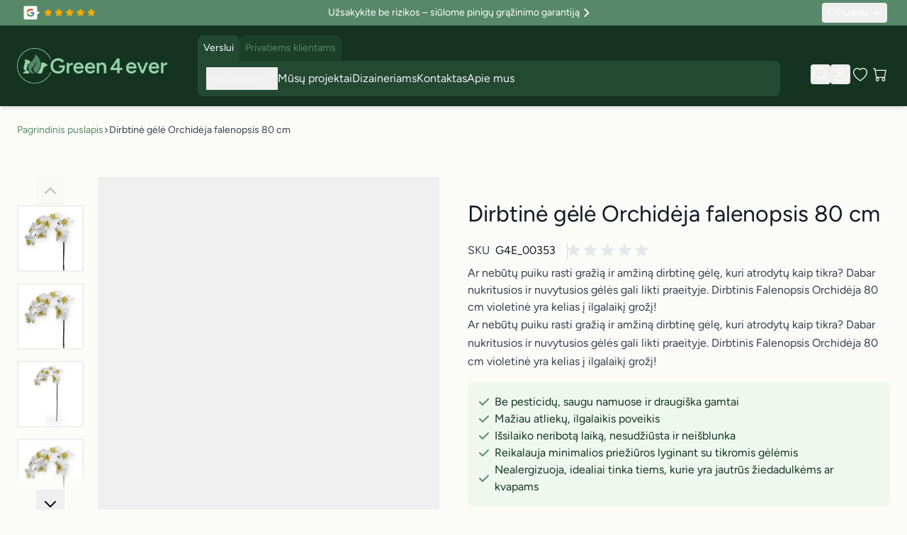

--- FILE ---
content_type: text/html; charset=UTF-8
request_url: https://www.green4ever.shop/lt/orchideja-falenopsis-80-cm-g4e-00353
body_size: 85979
content:
<!doctype html>
<html lang="lt">
<head prefix="og: http://ogp.me/ns# fb: http://ogp.me/ns/fb# product: http://ogp.me/ns/product#">
    <meta charset="utf-8"/>
<meta name="title" content="Orchidėja falenopsis 80 cm | Pirk geriausią dirbtinį augalą"/>
<meta name="description" content="Orchidėja falenopsis 80 cm – it natūralūs ir gyvi. Skaityk daugiau! ✓patvarūs ✓ aukščiausios kokybės"/>
<meta name="robots" content="INDEX,FOLLOW"/>
<meta name="viewport" content="width=device-width, initial-scale=1"/>
<title>Orchidėja falenopsis 80 cm | Pirk geriausią dirbtinį augalą</title>
<link rel="preload" as="style" href="https://www.green4ever.shop/static/frontend/Green4ever/default/lt_LT/css/styles.css" />
<link rel="preload" as="style" href="https://www.green4ever.shop/static/frontend/Green4ever/default/lt_LT/StripeIntegration_Payments/css/wallets.css" />
<link rel="preload" as="style" href="https://www.green4ever.shop/static/frontend/Green4ever/default/lt_LT/Mollie_Payment/css/styles.css" />
<link rel="preload" as="style" href="https://www.green4ever.shop/static/frontend/Green4ever/default/lt_LT/Mageplaza_SocialLogin/css/style.css" />
<link rel="preload" as="style" href="https://www.green4ever.shop/static/frontend/Green4ever/default/lt_LT/Mageplaza_Core/css/grid-mageplaza.css" />
<link rel="preload" as="style" href="https://www.green4ever.shop/static/frontend/Green4ever/default/lt_LT/Mageplaza_Core/css/font-awesome.min.css" />
<link rel="preload" as="style" href="https://www.green4ever.shop/static/frontend/Green4ever/default/lt_LT/Mageplaza_Core/css/magnific-popup.css" />
<link rel="preload" as="script" href="https://www.green4ever.shop/static/frontend/Green4ever/default/lt_LT/Doofinder_Feed/js/df_add_to_cart_hyva.js" />
<link rel="preload" as="script" href="https://chimpstatic.com/mcjs-connected/js/users/36d6ff69f283d700e5a005945/1661de362a26cc53a8f3124e9.js" />
<link rel="preload" as="script" href="https://reviewsonmywebsite.com/js/v2/embed.js?id=4a24b3ba631386ba5f4ec3ef018ac9ca" />
<!-- Product Structured Data by Mageplaza SEO--><script type="application/ld+json">{
    "@context": "http:\/\/schema.org\/",
    "@type": "Product",
    "name": "Dirbtin\u0117 g\u0117l\u0117 Orchid\u0117ja falenopsis 80 cm",
    "description": "",
    "sku": "G4E_00353",
    "url": "https:\/\/www.green4ever.shop\/lt\/orchideja-falenopsis-80-cm-g4e-00353",
    "image": "https:\/\/www.green4ever.shop\/lt\/pub\/media\/catalog\/product\/k\/u\/kunst-kuuking_orhidee-g4e_00353.jpg",
    "offers": {
        "@type": "Offer",
        "priceCurrency": "EUR",
        "price": 11.49,
        "itemOffered": 0,
        "availability": "http:\/\/schema.org\/OutOfStock",
        "url": "https:\/\/www.green4ever.shop\/lt\/orchideja-falenopsis-80-cm-g4e-00353",
        "priceValidUntil": "2026-02-16"
    },
    "gtin13": "gtin13",
    "brand": {
        "@type": "Brand",
        "name": "Orchid\u0117ja"
    }
}</script>        <link rel="stylesheet" type="text/css" media="all" href="https://www.green4ever.shop/static/frontend/Green4ever/default/lt_LT/css/styles.css" />
<link rel="stylesheet" type="text/css" media="all" href="https://www.green4ever.shop/static/frontend/Green4ever/default/lt_LT/StripeIntegration_Payments/css/wallets.css" />
<link rel="stylesheet" type="text/css" media="all" href="https://www.green4ever.shop/static/frontend/Green4ever/default/lt_LT/Mollie_Payment/css/styles.css" />
<link rel="stylesheet" type="text/css" media="all" href="https://www.green4ever.shop/static/frontend/Green4ever/default/lt_LT/Mageplaza_SocialLogin/css/style.css" />
<link rel="stylesheet" type="text/css" media="all" href="https://www.green4ever.shop/static/frontend/Green4ever/default/lt_LT/Mageplaza_Core/css/grid-mageplaza.css" />
<link rel="stylesheet" type="text/css" media="all" href="https://www.green4ever.shop/static/frontend/Green4ever/default/lt_LT/Mageplaza_Core/css/font-awesome.min.css" />
<link rel="stylesheet" type="text/css" media="all" href="https://www.green4ever.shop/static/frontend/Green4ever/default/lt_LT/Mageplaza_Core/css/magnific-popup.css" />
<link rel="icon" sizes="32x32" href="https://www.green4ever.shop/static/frontend/Green4ever/default/lt_LT/Magento_Theme/favicon.ico" />
<script type="text/javascript" src="https://www.green4ever.shop/static/frontend/Green4ever/default/lt_LT/Doofinder_Feed/js/df_add_to_cart_hyva.js"></script>
<link rel="icon" type="image/x-icon" href="https://www.green4ever.shop/media/favicon/websites/1/fav.png" />
<link rel="shortcut icon" type="image/x-icon" href="https://www.green4ever.shop/media/favicon/websites/1/fav.png" />
<script src="https://app.aiden.cx/webshop/build/aiden-embedded.min.js" async=""></script>
<meta name="p:domain_verify" content="25d43affa454766a19471827ba26ebf8"/>
<meta name="google-site-verification" content="ck19NhsR_bwBS-7glk3HPbydlv1Eox52rrLkxWQy9HY" />

<!-- Google tag (gtag.js) -->
<script async src="https://www.googletagmanager.com/gtag/js?id=AW-509657429"></script>
<script>
  window.dataLayer = window.dataLayer || [];
  function gtag(){dataLayer.push(arguments);}
  gtag('js', new Date());

  gtag('config', 'AW-509657429');
</script>

<script type="speculationrules">
{
  "prerender": [
    {
      "source": "list-item",
      "where": { "href_matches": "/*" },
      "eagerness": "moderate"
    }
  ]
}
</script>        <link rel="alternate" hreflang="et" href="https://www.green4ever.shop/kunstlilled-kuuking-orhidee-g4e-00353"/>
    <link rel="alternate" hreflang="ru-EE" href="https://www.green4ever.shop/ru/orhideja-falenopsis-g4e-00353"/>
    <link rel="alternate" hreflang="fi" href="https://www.green4ever.shop/fi/perhosorkidea-80-cm-00353"/>
    <link rel="alternate" hreflang="en" href="https://www.green4ever.shop/en/phalaenopsis-orchid-80-cm-white-g4e-00353"/>
    <link rel="alternate" hreflang="pt-pt" href="https://www.green4ever.shop/pt/orquidea-phalaenopsis-artificial-80-cm-branco-00353"/>
    <link rel="alternate" hreflang="sv" href="https://www.green4ever.shop/sv/konstgjord-phalaenopsis-orkide-80-cm-vit-00353"/>
    <link rel="alternate" hreflang="lv" href="https://www.green4ever.shop/lv/maksliga-orhideja-80-cm-00353"/>
    <link rel="alternate" hreflang="lt" href="https://www.green4ever.shop/lt/orchideja-falenopsis-80-cm-g4e-00353"/>
    <link rel="alternate" hreflang="pl" href="https://www.green4ever.shop/pl/storczyk-phalaenopsis-80-cm-00353"/>
    <link rel="alternate" hreflang="tr-AT" href="https://www.green4ever.shop/tr/phalaenopsis-orkide-80-cm-00353"/>
    <link rel="alternate" hreflang="tr-BE" href="https://www.green4ever.shop/tr/phalaenopsis-orkide-80-cm-00353"/>
    <link rel="alternate" hreflang="tr-BG" href="https://www.green4ever.shop/tr/phalaenopsis-orkide-80-cm-00353"/>
    <link rel="alternate" hreflang="tr-CY" href="https://www.green4ever.shop/tr/phalaenopsis-orkide-80-cm-00353"/>
    <link rel="alternate" hreflang="tr-CZ" href="https://www.green4ever.shop/tr/phalaenopsis-orkide-80-cm-00353"/>
    <link rel="alternate" hreflang="tr-DE" href="https://www.green4ever.shop/tr/phalaenopsis-orkide-80-cm-00353"/>
    <link rel="alternate" hreflang="tr-DK" href="https://www.green4ever.shop/tr/phalaenopsis-orkide-80-cm-00353"/>
    <link rel="alternate" hreflang="tr-ES" href="https://www.green4ever.shop/tr/phalaenopsis-orkide-80-cm-00353"/>
    <link rel="alternate" hreflang="tr-FI" href="https://www.green4ever.shop/tr/phalaenopsis-orkide-80-cm-00353"/>
    <link rel="alternate" hreflang="tr-FR" href="https://www.green4ever.shop/tr/phalaenopsis-orkide-80-cm-00353"/>
    <link rel="alternate" hreflang="tr-HR" href="https://www.green4ever.shop/tr/phalaenopsis-orkide-80-cm-00353"/>
    <link rel="alternate" hreflang="tr-HU" href="https://www.green4ever.shop/tr/phalaenopsis-orkide-80-cm-00353"/>
    <link rel="alternate" hreflang="tr-IE" href="https://www.green4ever.shop/tr/phalaenopsis-orkide-80-cm-00353"/>
    <link rel="alternate" hreflang="tr-IT" href="https://www.green4ever.shop/tr/phalaenopsis-orkide-80-cm-00353"/>
    <link rel="alternate" hreflang="tr-NL" href="https://www.green4ever.shop/tr/phalaenopsis-orkide-80-cm-00353"/>
    <link rel="alternate" hreflang="tr-SE" href="https://www.green4ever.shop/tr/phalaenopsis-orkide-80-cm-00353"/>
    <link rel="alternate" hreflang="tr-SI" href="https://www.green4ever.shop/tr/phalaenopsis-orkide-80-cm-00353"/>
    <link rel="alternate" hreflang="tr-SK" href="https://www.green4ever.shop/tr/phalaenopsis-orkide-80-cm-00353"/>
    <link rel="alternate" hreflang="fr" href="https://www.green4ever.shop/fr/orchidee-phalaenopsis-80-cm-00353"/>
    <link rel="alternate" hreflang="de" href="https://www.green4ever.shop/de/phalaenopsis-orchidee-80-cm-00353"/>
    <link rel="alternate" hreflang="at" href="https://www.green4ever.shop/at/phalaenopsis-orchidee-80-cm-00353"/>
    <link rel="alternate" hreflang="be-fr" href="https://www.green4ever.shop/be_fr/orchidee-phalaenopsis-80-cm-00353"/>
    <link rel="alternate" hreflang="be-nl" href="https://www.green4ever.shop/be_nl/phalaenopsis-orchidee-80-cm-00353"/>
    <link rel="alternate" hreflang="hr" href="https://www.green4ever.shop/hr/orhideja-phalaenopsis-80-cm-00353"/>
    <link rel="alternate" hreflang="gr" href="https://www.green4ever.shop/gr/orchidea-phalaenopsis-80-cm-00353"/>
    <link rel="alternate" hreflang="en-ie" href="https://www.green4ever.shop/ie/phalaenopsis-orchid-80-cm-00353"/>
    <link rel="alternate" hreflang="it" href="https://www.green4ever.shop/it/orchidea-phalaenopsis-80-cm-00353"/>
    <link rel="alternate" hreflang="nl" href="https://www.green4ever.shop/nl/phalaenopsis-orchidee-80-cm-00353"/>
    <link rel="alternate" hreflang="sk" href="https://www.green4ever.shop/sk/orchidea-phalaenopsis-80-cm-00353"/>
    <link rel="alternate" hreflang="sl" href="https://www.green4ever.shop/sl/orhideja-phalaenopsis-80-cm-00353"/>
    <link rel="alternate" hreflang="es" href="https://www.green4ever.shop/es/orquidea-phalaenopsis-80-cm-00353"/>

<script nonce="dHhnc3hnam14ZjFzd3l0cHhmMjh5NzJ4dTAyZXd2N2E=">
    window.getWpGA4Cookie = function(name) {
        match = document.cookie.match(new RegExp(name + '=([^;]+)'));
        if (match) return decodeURIComponent(match[1].replace(/\+/g, ' ')) ;
    };

    window.ga4AllowServices = false;

    var isCookieRestrictionModeEnabled = 0,
        currentWebsiteId = 1,
        cookieRestrictionName = 'user_allowed_save_cookie';

    if (isCookieRestrictionModeEnabled) {
        allowedCookies = window.getWpGA4Cookie(cookieRestrictionName);

        if (allowedCookies !== undefined) {
            allowedWebsites = JSON.parse(allowedCookies);

            if (allowedWebsites[currentWebsiteId] === 1) {
                window.ga4AllowServices = true;
            }
        }
    } else {
        window.ga4AllowServices = true;
    }
</script>
        <script nonce="dHhnc3hnam14ZjFzd3l0cHhmMjh5NzJ4dTAyZXd2N2E=">
        if (window.ga4AllowServices) {
            window.dataLayer = window.dataLayer || [];
                        var dl4Objects = [{"pageName":"Orchid\u0117ja falenopsis 80 cm | Pirk geriausi\u0105 dirbtin\u012f augal\u0105","pageType":"product","ecommerce":{"currency":"EUR","value":11.49,"items":[{"item_name":"Dirbtin\u0117 g\u0117l\u0117 Orchid\u0117ja falenopsis 80 cm","affiliation":"Green4Ever - Green4Ever - Lithuania","item_id":"3188","price":11.49,"item_category":"Dirbtin\u0117s g\u0117l\u0117s ","item_list_name":"Dirbtin\u0117s g\u0117l\u0117s ","item_list_id":"5","item_stock_status":"Out of stock","item_sale_product":"No","item_reviews_count":"0","item_reviews_score":"0"}]},"event":"view_item"}];
            for (var i in dl4Objects) {
                window.dataLayer.push({ecommerce: null});
                window.dataLayer.push(dl4Objects[i]);
            }
                        var wpGA4Cookies = ['wp_ga4_user_id','wp_ga4_customerGroup'];
            wpGA4Cookies.map(function (cookieName) {
                var cookieValue = window.getWpGA4Cookie(cookieName);
                if (cookieValue) {
                    var dl4Object = {};
                    dl4Object[cookieName.replace('wp_ga4_', '')] = cookieValue;
                    window.dataLayer.push(dl4Object);
                }
            });
        }
    </script>

            <link rel="preconnect" href="https://www.googletagmanager.com">
        <!-- Google Tag Manager -->
<script nonce="dHhnc3hnam14ZjFzd3l0cHhmMjh5NzJ4dTAyZXd2N2E=" > if (window.ga4AllowServices) {(function(w,d,s,l,i){w[l]=w[l]||[];w[l].push({'gtm.start':
new Date().getTime(),event:'gtm.js'});var f=d.getElementsByTagName(s)[0],
j=d.createElement(s),dl=l!='dataLayer'?'&l='+l:'';j.async=true;j.src=
'https://www.googletagmanager.com/gtm.js?id='+i+dl;f.parentNode.insertBefore(j,f);
})(window,document,'script','dataLayer','GTM-KJ639G4');} </script>
<!-- End Google Tag Manager --><script type="text&#x2F;javascript" src="https&#x3A;&#x2F;&#x2F;chimpstatic.com&#x2F;mcjs-connected&#x2F;js&#x2F;users&#x2F;36d6ff69f283d700e5a005945&#x2F;1661de362a26cc53a8f3124e9.js" defer="defer">
</script><style>
    #social-login-popup .social-login-title {
        background-color: #6e716e    }

    #social-login-popup .social-login #bnt-social-login-authentication,
    #social-login-popup .forgot .primary button,
    #social-login-popup .create .primary button,
    #social-login-popup .fake-email .primary button {
        background-color: #6e716e;
        border: #6e716e    }

    .block.social-login-authentication-channel.account-social-login .block-content {
        text-align: center;
    }

    
                    #bnt-social-login-fake-email {
                    background-color: grey !important;
                    border: grey !important;
                    }

                    #request-popup .social-login-title {
                    background-color: grey !important;
                    }
                
    /* Compatible ETheme_YOURstore*/
    div#centerColumn .column.main .block.social-login-authentication-channel.account-social-login {
        max-width: 900px !important;
        margin: 0 auto !important;
    }

    div#centerColumn .column.main .block.social-login-authentication-channel.account-social-login .block-content {
        text-align: center;
    }

    @media (max-width: 1024px) {
        div#centerColumn .column.main .block.social-login-authentication-channel.account-social-login .block-content {
            padding: 0 15px;
        }
    }
</style>

<script>
    var BASE_URL = 'https://www.green4ever.shop/lt/';
    var THEME_PATH = 'https://www.green4ever.shop/static/frontend/Green4ever/default/lt_LT';
    var COOKIE_CONFIG = {
        "expires": null,
        "path": "\u002Flt",
        "domain": ".www.green4ever.shop",
        "secure": true,
        "lifetime": "85000",
        "cookie_restriction_enabled": false    };
    var CURRENT_STORE_CODE = 'lt';
    var CURRENT_WEBSITE_ID = '1';

    window.hyva = window.hyva || {}

    window.cookie_consent_groups = window.cookie_consent_groups || {}
    window.cookie_consent_groups['necessary'] = true;

    window.cookie_consent_config = window.cookie_consent_config || {};
    window.cookie_consent_config['necessary'] = [].concat(
        window.cookie_consent_config['necessary'] || [],
        [
            'user_allowed_save_cookie',
            'form_key',
            'mage-messages',
            'private_content_version',
            'mage-cache-sessid',
            'last_visited_store',
            'section_data_ids'
        ]
    );
</script>
<script>
    'use strict';
    (function( hyva, undefined ) {

        function lifetimeToExpires(options, defaults) {

            const lifetime = options.lifetime || defaults.lifetime;

            if (lifetime) {
                const date = new Date;
                date.setTime(date.getTime() + lifetime * 1000);
                return date;
            }

            return null;
        }

        function generateRandomString() {

            const allowedCharacters = '0123456789abcdefghijklmnopqrstuvwxyzABCDEFGHIJKLMNOPQRSTUVWXYZ',
                length = 16;

            let formKey = '',
                charactersLength = allowedCharacters.length;

            for (let i = 0; i < length; i++) {
                formKey += allowedCharacters[Math.round(Math.random() * (charactersLength - 1))]
            }

            return formKey;
        }

        const sessionCookieMarker = {noLifetime: true}

        const cookieTempStorage = {};

        const internalCookie = {
            get(name) {
                const v = document.cookie.match('(^|;) ?' + name + '=([^;]*)(;|$)');
                return v ? v[2] : null;
            },
            set(name, value, days, skipSetDomain) {
                let expires,
                    path,
                    domain,
                    secure,
                    samesite;

                const defaultCookieConfig = {
                    expires: null,
                    path: '/',
                    domain: null,
                    secure: false,
                    lifetime: null,
                    samesite: 'lax'
                };

                const cookieConfig = window.COOKIE_CONFIG || {};

                expires = days && days !== sessionCookieMarker
                    ? lifetimeToExpires({lifetime: 24 * 60 * 60 * days, expires: null}, defaultCookieConfig)
                    : lifetimeToExpires(window.COOKIE_CONFIG, defaultCookieConfig) || defaultCookieConfig.expires;

                path = cookieConfig.path || defaultCookieConfig.path;
                domain = !skipSetDomain && (cookieConfig.domain || defaultCookieConfig.domain);
                secure = cookieConfig.secure || defaultCookieConfig.secure;
                samesite = cookieConfig.samesite || defaultCookieConfig.samesite;

                document.cookie = name + "=" + encodeURIComponent(value) +
                    (expires && days !== sessionCookieMarker ? '; expires=' + expires.toGMTString() : '') +
                    (path ? '; path=' + path : '') +
                    (domain ? '; domain=' + domain : '') +
                    (secure ? '; secure' : '') +
                    (samesite ? '; samesite=' + samesite : 'lax');
            },
            isWebsiteAllowedToSaveCookie() {
                const allowedCookies = this.get('user_allowed_save_cookie');
                if (allowedCookies) {
                    const allowedWebsites = JSON.parse(unescape(allowedCookies));

                    return allowedWebsites[CURRENT_WEBSITE_ID] === 1;
                }
                return false;
            },
            getGroupByCookieName(name) {
                const cookieConsentConfig = window.cookie_consent_config || {};
                let group = null;
                for (let prop in cookieConsentConfig) {
                    if (!cookieConsentConfig.hasOwnProperty(prop)) continue;
                    if (cookieConsentConfig[prop].includes(name)) {
                        group = prop;
                        break;
                    }
                }
                return group;
            },
            isCookieAllowed(name) {
                const cookieGroup = this.getGroupByCookieName(name);
                return cookieGroup
                    ? window.cookie_consent_groups[cookieGroup]
                    : this.isWebsiteAllowedToSaveCookie();
            },
            saveTempStorageCookies() {
                for (const [name, data] of Object.entries(cookieTempStorage)) {
                    if (this.isCookieAllowed(name)) {
                        this.set(name, data['value'], data['days'], data['skipSetDomain']);
                        delete cookieTempStorage[name];
                    }
                }
            }
        };

        hyva.getCookie = (name) => {
            const cookieConfig = window.COOKIE_CONFIG || {};

            if (cookieConfig.cookie_restriction_enabled && ! internalCookie.isCookieAllowed(name)) {
                return cookieTempStorage[name] ? cookieTempStorage[name]['value'] : null;
            }

            return internalCookie.get(name);
        }

        hyva.setCookie = (name, value, days, skipSetDomain) => {
            const cookieConfig = window.COOKIE_CONFIG || {};

            if (cookieConfig.cookie_restriction_enabled && ! internalCookie.isCookieAllowed(name)) {
                cookieTempStorage[name] = {value, days, skipSetDomain};
                return;
            }
            return internalCookie.set(name, value, days, skipSetDomain);
        }


        hyva.setSessionCookie = (name, value, skipSetDomain) => {
            return hyva.setCookie(name, value, sessionCookieMarker, skipSetDomain)
        }

        hyva.getBrowserStorage = () => {
            const browserStorage = window.localStorage || window.sessionStorage;
            if (!browserStorage) {
                console.warn('Browser Storage is unavailable');
                return false;
            }
            try {
                browserStorage.setItem('storage_test', '1');
                browserStorage.removeItem('storage_test');
            } catch (error) {
                console.warn('Browser Storage is not accessible', error);
                return false;
            }
            return browserStorage;
        }

        hyva.postForm = (postParams) => {
            const form = document.createElement("form");

            let data = postParams.data;

            if (! postParams.skipUenc && ! data.uenc) {
                data.uenc = btoa(window.location.href);
            }
            form.method = "POST";
            form.action = postParams.action;

            Object.keys(postParams.data).map(key => {
                const field = document.createElement("input");
                field.type = 'hidden'
                field.value = postParams.data[key];
                field.name = key;
                form.appendChild(field);
            });

            const form_key = document.createElement("input");
            form_key.type = 'hidden';
            form_key.value = hyva.getFormKey();
            form_key.name="form_key";
            form.appendChild(form_key);

            document.body.appendChild(form);

            form.submit();
        }

        hyva.getFormKey = function () {
            let formKey = hyva.getCookie('form_key');

            if (!formKey) {
                formKey = generateRandomString();
                hyva.setCookie('form_key', formKey);
            }

            return formKey;
        }

        hyva.formatPrice = (value, showSign, options = {}) => {
            const groupSeparator = options.groupSeparator;
            const decimalSeparator = options.decimalSeparator
            delete options.groupSeparator;
            delete options.decimalSeparator;
            const formatter = new Intl.NumberFormat(
                'lt\u002DLT',
                Object.assign({
                    style: 'currency',
                    currency: 'EUR',
                    signDisplay: showSign ? 'always' : 'auto'
                }, options)
            );
            return (typeof Intl.NumberFormat.prototype.formatToParts === 'function') ?
                formatter.formatToParts(value).map(({type, value}) => {
                    switch (type) {
                        case 'currency':
                            return '\u20AC' || value;
                        case 'minusSign':
                            return '- ';
                        case 'plusSign':
                            return '+ ';
                        case 'group':
                            return groupSeparator !== undefined ? groupSeparator : value;
                        case 'decimal':
                            return decimalSeparator !== undefined ? decimalSeparator : value;
                        default :
                            return value;
                    }
                }).reduce((string, part) => string + part) :
                formatter.format(value);
        }

        const formatStr = function (str, nStart) {
            const args = Array.from(arguments).slice(2);

            return str.replace(/(%+)([0-9]+)/g, (m, p, n) => {
                const idx = parseInt(n) - nStart;

                if (args[idx] === null || args[idx] === void 0) {
                    return m;
                }
                return p.length % 2
                    ? p.slice(0, -1).replace('%%', '%') + args[idx]
                    : p.replace('%%', '%') + n;
            })
        }

        hyva.str = function (string) {
            const args = Array.from(arguments);
            args.splice(1, 0, 1);

            return formatStr.apply(undefined, args);
        }

        hyva.strf = function () {
            const args = Array.from(arguments);
            args.splice(1, 0, 0);

            return formatStr.apply(undefined, args);
        }

        /**
         * Take a html string as `content` parameter and
         * extract an element from the DOM to replace in
         * the current page under the same selector,
         * defined by `targetSelector`
         */
        hyva.replaceDomElement = (targetSelector, content) => {
            // Parse the content and extract the DOM node using the `targetSelector`
            const parser = new DOMParser();
            const doc = parser.parseFromString(content, 'text/html');
            const contentNode = doc.querySelector(targetSelector);

            // Bail if content or target can't be found
            if (!contentNode || !document.querySelector(targetSelector)) {
                return;
            }

                        hyva.activateScripts(contentNode);
            
            // Replace the old DOM node with the new content
            document.querySelector(targetSelector).replaceWith(contentNode);

            // Reload customerSectionData and display cookie-messages if present
            window.dispatchEvent(new CustomEvent("reload-customer-section-data"));
            hyva.initMessages();
        }

        hyva.removeScripts = (contentNode) => {
            const scripts = contentNode.getElementsByTagName('script');
            for (let i = 0; i < scripts.length; i++) {
                scripts[i].parentNode.removeChild(scripts[i]);
            }
            const templates = contentNode.getElementsByTagName('template');
            for (let i = 0; i < templates.length; i++) {
                const container = document.createElement('div');
                container.innerHTML = templates[i].innerHTML;
                hyva.removeScripts(container);
                templates[i].innerHTML = container.innerHTML;
            }
        }

        hyva.activateScripts = (contentNode) => {
            // Create new array from HTMLCollection to avoid mutation of collection while manipulating the DOM.
            const scripts = Array.from(contentNode.getElementsByTagName('script'));

            // Iterate over all script tags to duplicate+inject each into the head
            for (const original of scripts) {
                const script = document.createElement('script');
                original.type && (script.type = original.type);
                script.innerHTML = original.innerHTML;

                // Remove the original (non-executing) script from the contentNode
                original.parentNode.removeChild(original)

                // Add script to head
                document.head.appendChild(script);
            }

            return contentNode;
        }

        const replace = {['+']: '-', ['/']: '_', ['=']: ','};
        hyva.getUenc = () => btoa(window.location.href).replace(/[+/=]/g, match => replace[match]);

        let currentTrap;

        const focusableElements = (rootElement) => {
            const selector = 'button, [href], input, select, textarea, details, [tabindex]:not([tabindex="-1"]';
            return Array.from(rootElement.querySelectorAll(selector))
                .filter(el => {
                    return el.style.display !== 'none'
                        && !el.disabled
                        && el.tabIndex !== -1
                        && (el.offsetWidth || el.offsetHeight || el.getClientRects().length)
                })
        }

        const focusTrap = (e) => {
            const isTabPressed = e.key === 'Tab' || e.keyCode === 9;
            if (!isTabPressed) return;

            const focusable = focusableElements(currentTrap)
            const firstFocusableElement = focusable[0]
            const lastFocusableElement = focusable[focusable.length - 1]

            e.shiftKey
                ? document.activeElement === firstFocusableElement && (lastFocusableElement.focus(), e.preventDefault())
                : document.activeElement === lastFocusableElement && (firstFocusableElement.focus(), e.preventDefault())
        };

        hyva.releaseFocus = (rootElement) => {
            if (currentTrap && (!rootElement || rootElement === currentTrap)) {
                currentTrap.removeEventListener('keydown', focusTrap)
                currentTrap = null
            }
        }
        hyva.trapFocus = (rootElement) => {
            if (!rootElement) return;
            hyva.releaseFocus()
            currentTrap = rootElement
            rootElement.addEventListener('keydown', focusTrap)
            const firstElement = focusableElements(rootElement)[0]
            firstElement && firstElement.focus()
        }

        hyva.safeParseNumber = (rawValue) => {
            const number = rawValue ? parseFloat(rawValue) : null;

            return Array.isArray(number) || isNaN(number) ? rawValue : number;
        }

        const toCamelCase = s => s.split('_').map(word => word.charAt(0).toUpperCase() + word.slice(1)).join('');
        hyva.createBooleanObject = (name, value = false, additionalMethods = {}) => {

            const camelCase = toCamelCase(name);
            const key = '__hyva_bool_' + name

            return new Proxy(Object.assign(
                additionalMethods,
                {
                    [key]: !!value,
                    [name]() {return !!this[key]},
                    ['!' + name]() {return !this[key]},
                    ['toggle' + camelCase]() {this[key] = !this[key]},
                    [`set${camelCase}True`]() {this[key] = true},
                    [`set${camelCase}False`]() {this[key] = false},
                }
            ), {
                set(target, prop, value) {
                    return prop === name
                        ? (target[key] = !!value)
                        : Reflect.set(...arguments);
                }
            })
        }

                hyva.alpineInitialized = (fn) => window.addEventListener('alpine:initialized', fn, {once: true})
        window.addEventListener('alpine:init', () => Alpine.data('{}', () => ({})), {once: true});
                window.addEventListener('user-allowed-save-cookie', () => internalCookie.saveTempStorageCookies())

    }( window.hyva = window.hyva || {} ));
</script>
<script>
    if (!window.IntersectionObserver) {
        window.IntersectionObserver = function (callback) {
            this.observe = el => el && callback(this.takeRecords());
            this.takeRecords = () => [{isIntersecting: true, intersectionRatio: 1}];
            this.disconnect = () => {};
            this.unobserve = () => {};
        }
    }
</script>
<script type="speculationrules">
{
    "prerender": [{
        "source": "document",
        "where": {
            "and": [
                { "href_matches": "/*" },
                { "not": {
                    "href_matches": [
                        "*/customer/*",
                        "*/search/*",
                        "*/sales/*",
                        "*/checkout/*",
                        "*.pdf"
                    ]
                }},
                { "not": { "selector_matches": ".do-not-prerender" } },
                { "not": { "selector_matches": "[download]" } },
                { "not": { "selector_matches": "[rel~=nofollow]" } }

            ]
        },
        "eagerness": "moderate"
    }]
}
</script>

<script>
            document.addEventListener('DOMContentLoaded', () => {
            const pageHeader = document.querySelector('.page-header');
            if (!pageHeader) return;

            const observer = new IntersectionObserver(([e]) => {
                e.target.dataset.sticky = e.intersectionRatio < 1
            }, { threshold: 1 });
            observer.observe(pageHeader)
        });
    
    </script>

<style>
    
    .page-header {
        z-index: 50;
        position: sticky;
        top: 0;
        background-color: #fff;
        transition: background-color 150ms, color 150ms, box-shadow 150ms, translate 300ms;
    }

    
            .page-header[data-sticky="false"] {
            background-color: transparent;
        }

        .page-header[data-sticky="true"] {
            box-shadow: 0 10px 15px -3px rgb(0 0 0 / 0.1), 0 4px 6px -4px rgb(0 0 0 / 0.1);
        }
    
    </style>

<meta property="og:type" content="product" />
<meta property="og:title"
      content="Dirbtin&#x0117;&#x20;g&#x0117;l&#x0117;&#x20;Orchid&#x0117;ja&#x20;falenopsis&#x20;80&#x20;cm" />
<meta property="og:image"
      content="https://www.green4ever.shop/media/catalog/product/k/u/kunst-kuuking_orhidee-g4e_00353.jpg?width=265&amp;height=265&amp;store=lt&amp;image-type=image" />
<meta property="og:description"
      content="Ar&#x20;neb&#x016B;t&#x0173;&#x20;puiku&#x20;rasti&#x20;gra&#x017E;i&#x0105;&#x20;ir&#x20;am&#x017E;in&#x0105;&#x20;dirbtin&#x0119;&#x20;g&#x0117;l&#x0119;,&#x20;kuri&#x20;atrodyt&#x0173;&#x20;kaip&#x20;tikra&#x3F;&#x20;Dabar&#x20;nukritusios&#x20;ir&#x20;nuvytusios&#x20;g&#x0117;l&#x0117;s&#x20;gali&#x20;likti&#x20;praeityje.&#x20;Dirbtinis&#x20;Falenopsis&#x20;Orchid&#x0117;ja&#x20;80&#x20;cm&#x20;violetin&#x0117;&#x20;yra&#x20;kelias&#x20;&#x012F;&#x20;ilgalaik&#x012F;&#x20;gro&#x017E;&#x012F;&#x21;" />
<meta property="og:url" content="https://www.green4ever.shop/lt/orchideja-falenopsis-80-cm-g4e-00353" />
    <meta property="product:price:amount" content="13.902901"/>
    <meta property="product:price:currency"
      content="EUR"/>
    <script>
        (function(w, k) {w[k] = window[k] ||
        function () { (window[k].q = window[k].q || []).push(arguments) }})(window, "doofinderApp")

        doofinderApp("config", "language", "lt")
        doofinderApp("config", "currency", "EUR")
    </script>
<script src="https://eu1-config.doofinder.com/2.x/50153a84-1a36-4c60-8c4e-291c95180733.js" async></script></head>
<body id="html-body" class="product-3d-view catalog-product-view product-orchid-ja-falenopsis-80-cm--g4e-00353 page-layout-1column">
<!-- Google Tag Manager (noscript) -->
<noscript><iframe src="https://www.googletagmanager.com/ns.html?id=GTM-KJ639G4"
height="0" width="0" style="display:none;visibility:hidden"></iframe></noscript>
<!-- End Google Tag Manager (noscript) --><div id="email"></div>
<script type="text/x-magento-init">
    {
    "*":
    {
            "Bss_FacebookPixel/js/code": {
                "id" : 1491947354369760,
                "action" : "catalog_product_view",
                "productData" : {"content_name":"Dirbtin\u0117 g\u0117l\u0117 Orchid\u0117ja falenopsis 80 cm","content_ids":"G4E_00353","content_type":"product","value":"13.90","currency":"EUR"},
                "categoryData" : 404,
                "registration" : 404,
                "addToWishList" : 404,
                "initiateCheckout" : 404,
                "search" : 404,
                "orderData" : 404,
                "pageView" : "pass"
            }
        }
    }
</script>
<!-- Facebook Pixel Code -->
<noscript><img height="1" width="1" style="display:none" alt="Facebook Pixel"
               src="https://www.facebook.com/tr?id=1491947354369760&ev=PageView&noscript=1"
    /></noscript>
<!-- End Facebook Pixel Code -->
<div data-role="bss-fbpixel-subscribe" style="display:none;">
</div>
<span class="bss-subscribe-email" style="display:none;"></span>
<span class="bss-subscribe-id" style="display:none;"></span>
<script type="text/x-magento-init">
    {
        "[data-role='bss-fbpixel-subscribe']":
            {
                "Magento_Ui/js/core/app": {"components":{"bssFbpixelsSubscribe":{"component":"Bss_FacebookPixel\/js\/subscribe"}}}            }
    }
</script>
<div data-role="bss-fbpixel-atc" style="display:none;">

</div>
<script type="text/x-magento-init">
    {
        "[data-role='bss-fbpixel-atc']":
            {
                "Magento_Ui/js/core/app": {"components":{"bssFbpixelsAtc":{"component":"Bss_FacebookPixel\/js\/atc"}}}            }
    }
</script>

<input name="form_key" type="hidden" value="sRARFrV2AvKadd3N" />
    <noscript>
        <section class="message global noscript border-b-2 border-blue-500 bg-blue-50 shadow-none m-0 px-0 rounded-none font-normal">
            <div class="container text-center">
                <p>
                    <strong>JavaScript seems to be disabled in your browser.</strong>
                    <span>
                        For the best experience on our site, be sure to turn on Javascript in your browser.                    </span>
                </p>
            </div>
        </section>
    </noscript>


<script>
    document.body.addEventListener('touchstart', () => {}, {passive: true})
</script>


<script>
    'use strict';
    (function(hyva) {
                const formValidationRules = {
            required(value, options, field, context) {
                const el = field.element.type === 'hidden' ? createTextInputFrom(field.element) : field.element,
                    msg = 'Tai\u0020yra\u0020privalomas\u0020laukas.';

                if (el.type === 'radio' || el.type === 'checkbox') {
                    return (value === undefined || value.length === 0) ? msg : true;
                }

                el.setAttribute('required', '');
                el.checkValidity();

                return el.validity.valueMissing ? msg : true;
            },
            maxlength(value, options, field, context) {
                const n = Number(options)
                if (value.length > n) {
                    return n === 1
                        ? hyva.strf('Please\u0020enter\u0020no\u0020more\u0020than\u00201\u0020character.')
                        : hyva.strf('Please\u0020enter\u0020no\u0020more\u0020than\u0020\u00250\u0020characters.', options)
                }
                return true;
            },
            minlength(value, options, field, context) {
                const n = Number(options)
                if (value.length > 0 && value.length < n) {
                    return n === 1
                        ? hyva.strf('Please\u0020enter\u0020at\u0020least\u00201\u0020character.')
                        : hyva.strf('Please\u0020enter\u0020at\u0020least\u0020\u00250\u0020characters.', options)
                }
                return true;
            },
            max(value, options, field, context) {
                field.element.setAttribute('max', options);
                field.element.checkValidity();
                if (field.element.validity.rangeOverflow) {
                    return hyva.strf('Please\u0020enter\u0020a\u0020value\u0020less\u0020than\u0020or\u0020equal\u0020to\u0020\u0022\u00250\u0022.', options);
                }
                return true;
            },
            min(value, options, field, context) {
                field.element.setAttribute('min', options);
                field.element.checkValidity();
                if (field.element.validity.rangeUnderflow) {
                    return hyva.strf('Please\u0020enter\u0020a\u0020value\u0020greater\u0020than\u0020or\u0020equal\u0020to\u0020\u0022\u00250\u0022.', options);
                }
                return true;
            },
            step(value, options, field, context) {
                field.element.setAttribute('step', options);
                field.element.checkValidity();
                if (field.element.validity.stepMismatch) {
                    const val = Number(value);
                    const step = Number(options);
                    const msg = 'Please\u0020enter\u0020a\u0020valid\u0020value.\u0020The\u0020two\u0020nearest\u0020valid\u0020values\u0020are\u0020\u0022\u00250\u0022\u0020and\u0020\u0022\u00251\u0022.';
                    return hyva.strf(msg, Math.floor(val / step) * step, Math.ceil(val / step) * step);
                }
                return true;
            },
            pattern(value, options, field, context) {
                field.element.setAttribute('pattern', options);
                field.element.checkValidity();
                if (field.element.validity.patternMismatch) {
                    return field.element.title
                        ? hyva.strf('Please\u0020match\u0020the\u0020requested\u0020format\u003A\u0020\u00250.', field.element.title)
                        : 'Please\u0020match\u0020the\u0020requested\u0020format.'
                }
                return true;
            },
            email(value, options, field, context) {
                                const rule = /^([a-z0-9,!\#\$%&'\*\+\/=\?\^_`\{\|\}~-]|[\u00A0-\uD7FF\uF900-\uFDCF\uFDF0-\uFFEF])+(\.([a-z0-9,!\#\$%&'\*\+\/=\?\^_`\{\|\}~-]|[\u00A0-\uD7FF\uF900-\uFDCF\uFDF0-\uFFEF])+)*@([a-z0-9-]|[\u00A0-\uD7FF\uF900-\uFDCF\uFDF0-\uFFEF])+(\.([a-z0-9-]|[\u00A0-\uD7FF\uF900-\uFDCF\uFDF0-\uFFEF])+)*\.(([a-z]|[\u00A0-\uD7FF\uF900-\uFDCF\uFDF0-\uFFEF]){2,})$/i;
                if (value.length > 0 && !rule.test(value)) {
                    return 'Pra\u0161ome\u0020\u012Fvesti\u0020galiojant\u012F\u0020el.\u0020pa\u0161to\u0020adres\u0105.';
                }
                return true;
            },
            password(value, options, field, context) {
                const rule = /^(?=.*?[A-Z])(?=.*?[a-z])(?=.*?[0-9])(?=.*?[#?!@$%^&*-]).{8,}$/;
                if (value.length > 0 && !rule.test(value)) {
                    return 'Please\u0020provide\u0020at\u0020least\u0020one\u0020upper\u0020case,\u0020one\u0020lower\u0020case,\u0020one\u0020digit\u0020and\u0020one\u0020special\u0020character\u0020\u0028\u0023\u003F\u0021\u0040\u0024\u0025\u005E\u0026\u002A\u002D\u0029';
                }
                return true;
            },
            equalTo(value, options, field, context) {
                const dependencyField = context.fields[options].element;
                if (value !== dependencyField.value) {
                    const dependencyFieldName =
                        dependencyField.label ||
                        dependencyField.title ||
                        (dependencyField.labels && dependencyField.labels[0] && dependencyField.labels[0].innerText) ||
                        dependencyField.name;
                    return hyva.strf('This\u0020field\u0020value\u0020must\u0020be\u0020the\u0020same\u0020as\u0020\u0022\u00250\u0022.', dependencyFieldName);
                }
                return true;
            }
        };

                function raceSome(promises, pred) {
            return new Promise((resolve, reject) => {

                if (promises.length === 0) {
                    return resolve();
                }

                let settled = false, nDone = 0;

                const resolveIf = v => {
                    if (!settled && (pred(v) || ++nDone === promises.length)) {
                        settled = true;
                        resolve(v);
                    }
                    return v;
                }

                promises.map(promise => {
                    promise.then(resolveIf).catch(reason => {
                        settled = true;
                        reject(reason)
                    });
                    return promise;
                });
            });
        }

        const INPUT_ATTRIBUTE_RULES = {min: 'min', max: 'max', required: 'required', minlength: 'minlength', maxlength: 'maxlength', step: 'step', pattern: 'pattern'}
        const INPUT_TYPE_RULES = {email: 'email'}

        function getRules(element) {
            let rules = {};
            Object.keys(INPUT_ATTRIBUTE_RULES).forEach(attrName => {
                if (element.hasAttribute(attrName)) {
                    rules[INPUT_ATTRIBUTE_RULES[attrName]] = element.getAttribute(attrName);
                }
            })
            if (INPUT_TYPE_RULES[element.type]) {
                rules[INPUT_TYPE_RULES[element.type]] = true;
            }

            if (element.dataset.validate) {
                try {
                    Object.assign(rules, JSON.parse(element.dataset.validate));
                } catch (error) {
                    console.error('Validator error. Cannot parse data-validate attribute of element:\n', element);
                }
            }

            return rules;
        }

        function isInvalidRuleResult(ruleState) {
            return typeof ruleState === 'string' || !ruleState || (ruleState.type && ruleState.content);
        }

        async function runValidateFn(rule, options, value, field) {
            return formValidationRules[rule](value, options, field, this);
        }

        function generateId() {
            let id;
            do {
                id = `${this.idPrefix}-${++this.idSeq}`;
            } while (document.getElementById(id));
            return id;
        }

        function isVisible(element) {
            const el = element.type !== 'hidden' ? element : (element.parentElement || {});
            return !!(el.offsetWidth || el.offsetHeight || el.getClientRects().length)
        }

        function elementWillValidate(element) {
            return (element.willValidate || element.type === 'hidden')
                && element.tagName !== 'BUTTON'
                && element.disabled === false
                && !(element.tagName === 'INPUT' && element.type === 'submit')
                && (element.hasAttribute('data-validate-hidden') || isVisible(element))
        }

        function createMessageContainer(el, fieldWrapperClassName) {
            if (! el.parentElement) {
                return;
            }
            const refocus = document.activeElement === el;
            const wrapper = document.createElement('div');
            wrapper.classList.add.apply(wrapper.classList, fieldWrapperClassName.split(' '));
            el.parentElement.insertBefore(wrapper, el);
            wrapper.appendChild(el);
            refocus && document.activeElement !== el && el.focus();
            return wrapper;
        }

        function containerNotFound(selector, el) {
            const msg = `Cannot find message container element ${selector} of ${el.name}`;
            console.error(msg, el);
            throw msg;
        }

        function createTextInputFrom(el) {
            const text = document.createElement('INPUT');
            text.type = 'text';
            text.value = el.value;
            return text;
        }

        function classNamesToSelector(classNames) {
            return classNames.split(' ')
                .filter(className => className.length > 0)
                .map(className => `.${className}`)
                .join('')
        }

        function hasMessagesWrapper(field, messagesWrapperClassName) {
            return this.getMessageContainer(field).querySelector(classNamesToSelector(messagesWrapperClassName));
        }

        function getMessagesWrapper(field, messagesWrapperClassName) {
            if (hasMessagesWrapper.call(this, field, messagesWrapperClassName)) {
                return this.getMessageContainer(field).querySelector(classNamesToSelector(messagesWrapperClassName));
            }

            const msgWrapper = document.createElement('ul');
            const msgId = generateId.call(this);
            msgWrapper.id = msgId;
            field.element.setAttribute('aria-errormessage', msgId);
            field.element.setAttribute('aria-describedby', msgId);
            msgWrapper.classList.add.apply(msgWrapper.classList, messagesWrapperClassName.split(' '));
            if (field.validateOnChange) {
                msgWrapper.setAttribute('aria-live', 'polite');
            }
            this.getMessageContainer(field).appendChild(msgWrapper);

            return msgWrapper;
        }

        function getCheckedValues(field) {
            const name = field.element.name.replace(/([\\"])/g, '\\$1');
            const elements = field.element.form.querySelectorAll('input[name="' + name + '"]:checked');
            return Array.from(elements).map(el => el.value);
        }

        function escapeHtml(s) {
            const div = document.createElement('div')
            div.innerText = s;
            return div.innerHTML;
        }

        
        function formValidation(form, options = {}) {
            const formElement = form || this.$el;

            if (formElement.dataset && formElement.dataset.options) {
                try {
                    options = Object.assign(options, JSON.parse(formElement.dataset.options || '{}'));
                } catch (e) {
                    throw new Error('Cannot read the form options from the data-options attribute: not valid JSON');
                }
            }

            // Disable browser default validation
            if (formElement.tagName === 'FORM') {
                formElement.setAttribute('novalidate', '');
            } else {
                console.error('formValidation can be initialized only on FORM element', formElement);
                return;
            }

            options = Object.assign({
                fieldWrapperClassName: 'field field-reserved',
                messagesWrapperClassName: 'messages',
                validClassName: 'field-success',
                invalidClassName: 'field-error',
                pageMessagesWrapperSelector: null,
                scrollToFirstError: true,
            }, options || {});

            return {
                state: {
                    valid: false,
                },
                fields: {},
                idSeq: 0,
                idPrefix: formElement.id || 'vld-msg',
                setupFields(elements) {
                    this.fields = {};
                    Array.from(elements).forEach(element => {
                        if (elementWillValidate(element)) {
                            this.setupField(element);
                        }
                    });
                },
                setupField(element) {
                    if (! element) return;
                    const onChange = !!element.dataset.onChange;
                    if (elementWillValidate(element)) {
                        const rules = getRules(element);
                        if (Object.keys(rules).length > 0) {
                            if (this.fields[element.name]) {
                                Object.assign(this.fields[element.name].rules, rules);
                            } else {
                                this.fields[element.name] = {
                                    element,
                                    rules: rules,
                                    validateOnChange: onChange,
                                    state: {
                                        valid: null,
                                        rules: {}
                                    }
                                }
                            }
                        }
                    } else {
                        console.error('Element will not validate', element);
                    }
                },
                onSubmit(event) {
                    if (event.target.tagName === 'FORM') {
                        event.preventDefault();

                        this.validate()
                            .then(() => event.target.submit())
                            .catch(invalidElements => {});
                    }
                },
                onChange(event) {
                    event.target.dataset.onChange = 'true';
                    if (!Object.keys(this.fields).length) {
                        this.setupFields(formElement.elements);
                    }
                    if (!Object.keys(this.fields).includes(event.target.name)) {
                        this.setupField(event.target);
                    }
                    const field = this.fields[event.target.name];

                    this.validateField(field);
                    field && field.element.removeAttribute('data-on-change')
                },
                validateSafe() {
                    return new Promise(resolve => this.validate().then(() => resolve(true)).catch(() => {}))
                },
                validate() {
                    if (!Object.keys(this.fields).length || !Object.keys(this.fields).length !== formElement.elements.length) {
                        this.setupFields(formElement.elements);
                    }
                    return new Promise(async (resolve, reject) => {
                        if (formElement.elements) {
                                                        await raceSome(this.validateFields(), result => result !== true)
                            const invalidFields = Object.values(this.fields).filter(field => !field.state.valid);
                            this.state.valid = invalidFields.length === 0;
                            if (this.state.valid) {
                                resolve();
                            } else {
                                if (options.scrollToFirstError && invalidFields.length > 0) {
                                    invalidFields[0].element.focus()
                                    invalidFields[0].element.select && invalidFields[0].element.select();
                                }
                                reject(invalidFields.map(field => field.element));
                            }
                        }
                    });
                },
                                validateFields() {
                    const fields = Object.values(this.fields);

                                        fields.forEach(field => {
                        this.getMessageContainer(field).classList.remove(options.validClassName, options.invalidClassName)
                    });
                                        return fields.map(field => this.validateField(field))
                },
                                validateField(field) {
                                        if (! field || ! elementWillValidate(field.element)) {
                        return new Promise(resolve => resolve(true))
                    }

                    let value;
                    if (field.element.type === 'checkbox') {
                        value = getCheckedValues(field);
                    } else if (field.element.type === 'radio') {
                        value = getCheckedValues(field)[0] || undefined;
                    } else if (field.element.tagName === 'SELECT' && field.element.multiple) {
                        value = Array.from(field.element.selectedOptions).map(opt => opt.value);
                    } else {
                        value = field.element.value;
                    }

                    const rules = field.rules || {};

                                        field.state.valid = true;
                    this.showFieldState(field);

                
                                        const fieldValidations = Object.keys(rules).filter(rule => formValidationRules[rule]).map(async rule => {
                        return runValidateFn.call(this, rule, rules[rule], value, field).then(result => {
                            field.state.rules[rule] = result;
                            return result;
                        })
                    });

                    return new Promise(resolve => {
                                                Promise.all(fieldValidations).then(results => {
                                                                                    field.state.valid = !elementWillValidate(field.element) || rules.length === 0 || !results.some(isInvalidRuleResult)
                            this.showFieldState(field);
                            resolve(field.state.valid);
                        })
                    });
                },
                                getMessagesByField(field) {
                    const messages = [];
                    const invalidRules = Object.keys(field.state.rules).filter(rule => isInvalidRuleResult(field.state.rules[rule]));

                    field.rules && Object.keys(field.rules).forEach((rule) => {
                        if (invalidRules.includes(rule)) {
                            const customMessage = field.element.getAttribute('data-msg-' + rule);
                            const message = customMessage ? customMessage : field.state.rules[rule];
                            const ruleOptions = JSON.parse(JSON.stringify(field.rules[rule]));

                            if (typeof message === 'undefined' || message === null || (typeof message !== 'string' && ! message.type)) {
                                messages.push(hyva.strf('Validation rule "%0" failed.', rule));
                            } else if (Array.isArray(ruleOptions)) {
                                ruleOptions.unshift(message.type ? message.content : message);
                                const content = hyva.strf.apply(null, ruleOptions);
                                messages.push(message.type ? {type: message.type, content} : content);
                            } else {
                                const content = hyva.strf(message.type ? message.content : message, ruleOptions)
                                messages.push(message.type ? {type: message.type, content} : content);
                            }
                        }
                    });
                    return messages;
                },
                /** @deprecated */
                getFieldWrapper(field) {
                                        return this.getMessageContainer(field)
                },
                getMessageContainer(field) {
                    let container;
                    const pageSelector = field.element.getAttribute('data-validation-container') || options.pageMessagesContainerSelector;
                    if (pageSelector) {
                        container = document.querySelector(pageSelector)
                            || containerNotFound(pageSelector, field.element)
                    } else {
                        const containerSelector = classNamesToSelector(options.fieldWrapperClassName);
                        container = field.element.closest(containerSelector)
                            || createMessageContainer(field.element, options.fieldWrapperClassName)
                            || containerNotFound(containerSelector, field.element);
                    }

                    return container;
                },
                showFieldState(field) {
                    const container = this.getMessageContainer(field),
                        hasErrorMessages = hasMessagesWrapper.call(this, field, options.messagesWrapperClassName),
                        messages = this.getMessagesByField(field).map(m => {
                            return m.type !== 'html' ? escapeHtml(m.type ? m.content : m) : m.content;
                        });
                    container.classList.toggle(options.validClassName, field.state.valid && ! hasErrorMessages);
                    container.classList.toggle(options.invalidClassName, !field.state.valid || hasErrorMessages);
                    this.createHtmlErrorMessage(field, messages);

                    if (field.state.valid) {
                        field.element.removeAttribute('aria-invalid');
                    } else {
                        field.element.setAttribute('aria-invalid', 'true');
                        if (! document.activeElement) {
                            field.element.focus();
                        }
                    }
                },
                removeMessages(field, messagesClass) {
                    if (! hasMessagesWrapper.call(this, field, messagesClass || options.messagesWrapperClassName)) {
                        return;
                    }

                    const msgWrapper = getMessagesWrapper.call(this, field, messagesClass || options.messagesWrapperClassName);
                    const messages = msgWrapper.querySelectorAll(`[data-msg-field='${field.element.name}']`);
                    Array.from(messages).forEach(msg => msg.remove());
                    if (msgWrapper && msgWrapper.childElementCount === 0) {
                        field.element.removeAttribute('aria-errormessage');
                        field.element.removeAttribute('aria-describedby');
                        msgWrapper.remove();
                    }
                },
                createErrorMessage(field, messages) {
                    const htmlMessages = (Array.isArray(messages) ? messages : [messages]).map(escapeHtml)
                    this.createHtmlErrorMessage(field, htmlMessages);
                },
                createHtmlErrorMessage(field, messages) {
                    this.removeMessages(field, options.messagesWrapperClassName);
                    field.element.removeAttribute('aria-errormessage');
                    field.element.removeAttribute('aria-describedby');

                    if (!field.state.valid) {
                        const msgWrapper = this.addHtmlMessages(field, options.messagesWrapperClassName, messages);
                        field.element.setAttribute('aria-errormessage', msgWrapper.id);
                        field.element.setAttribute('aria-describedby', msgWrapper.id);
                    }
                },
                /** @deprecated */
                createMessage(field, message) {
                                        return this.addMessages(field, options.messagesWrapperClassName, message);
                },
                addMessages(field, messagesClass, messages) {
                    const htmlMessages = (Array.isArray(messages) ? messages : [messages]).map(escapeHtml)
                    return this.addHtmlMessages(field, messagesClass, htmlMessages);
                },
                addHtmlMessages(field, messagesClass, htmlMessages) {
                    const msgWrapper = getMessagesWrapper.call(this, field, messagesClass);

                    (Array.isArray(htmlMessages) ? htmlMessages : [htmlMessages]).forEach((htmlMessage) => {
                        const li = document.createElement('li');
                        li.innerHTML = htmlMessage;
                        li.setAttribute('data-msg-field', field.element.name);
                        msgWrapper.appendChild(li);
                    });

                    return msgWrapper;
                },
                setField(name, value) {
                    this.fields[name].element.value = value;
                    this.fields[name].element.dispatchEvent((new Event('input')));
                    this.validateField(this.fields[name]);
                }
            }
        }

        hyva.formValidation = formValidation;
        hyva.formValidation.rules = formValidationRules;
        hyva.formValidation.setInputAttributeRuleName = (attrName, ruleName) => INPUT_ATTRIBUTE_RULES[attrName] = ruleName || attrName;
        hyva.formValidation.setInputTypeRuleName = (typeName, ruleName) => INPUT_TYPE_RULES[typeName] = ruleName || typeName;
        hyva.formValidation.addRule = (name, validator) => formValidationRules[name] = validator;
    }(window.hyva = window.hyva || {}));

    window.addEventListener('alpine:init', () => {
        Alpine.data('hyva.formValidation', hyva.formValidation);
        Alpine.data('hyva.formValidation($el)', hyva.formValidation);
    }, {once: true});
</script>
<div class="page-wrapper"><header class="page-header"><a class="action skip sr-only focus:not-sr-only focus:absolute focus:z-40 focus:bg-white
   contentarea"
   href="#contentarea">
    <span>
        Skip to Content    </span>
</a>
<script>
    function initHeader () {
        return {
            searchOpen: false,
            cart: {},
            init() {
                this.checkHeaderSize();
            },
            checkHeaderSize() {
                const pageHeader = document.querySelector('.page-header');
                if (!pageHeader) return;
                document.documentElement.style.setProperty("--page-header-height", `${pageHeader.offsetHeight}px`);
            },
            summaryCount() {
                return this.cart.summary_count || 0;
            },
            isCartOpen: false,
            getData() {
                const data = this.$event.detail.data;
                if (data.cart) { this.cart = data.cart }
            },
            ariaLabel() {
                return 'View\u0020cart, ' +
                    (this.isCartEmpty() ? 'Cart\u0020is\u0020empty' : (
                        Math.abs(this.summaryCount()) > 1 ?
                            hyva.str('\u00251\u0020\u012Fra\u0161ai\u0028\u002D\u0173\u0029', this.summaryCount()) :
                            hyva.str('\u00251\u0020item', this.summaryCount())
                    ))
            },
            isCartEmpty() {
                return !this.summaryCount()
            },
            openCart() {
                this.$dispatch('toggle-cart', {
                    isOpen: true
                })
            },
            toggleCart() {
                const event = this.$event;
                if (event.detail && event.detail.isOpen !== undefined) {
                    this.isCartOpen = event.detail.isOpen
                    if (!this.isCartOpen && this.$refs && this.$refs.cartButton) {
                        this.$refs.cartButton.focus()
                    }
                } else {
                                        this.isCartOpen = true
                }
            },
            searchClosed() {
                return !this.searchOpen;
            },
            toggleSearchForm() {
                this.searchOpen = !this.searchOpen;
                this.$dispatch('search-open');
            },
            searchClose() {
                this.searchOpen = false;
            },
            searchEscape() {
                this.searchOpen = false;
                this.$refs.searchButton.focus();
            }
        }
    }

    function initCompareHeader() {
        return {
            compareProducts: null,
            itemCount: 0,
            hiddenIfEmpty() {
                return {
                    'hidden': this.itemCount < 1
                }
            },
            linkAriaLabel() {
                const countLabel = this.itemCount > 1
                    ? hyva.str('\u00251\u0020\u012Era\u0161ai\u0028\u002D\u0173\u0029', this.itemCount)
                    : hyva.str('\u00251\u0020\u012Fra\u0161as', this.itemCount);
                return `Preki\u0173\u0020palyginimas (${countLabel})`;
            },
            receiveCompareData() {
                const data = this.$event.detail.data;
                if (data['compare-products'] && data['compare-products'].count) {
                    this.compareProducts = data['compare-products'];
                    this.itemCount = this.compareProducts.count;
                }
            },
            itemCountLabel() {
                return `(${this.itemCount})`;
            }
        }
    }

    function initWishlistHeader() {
        return {
            wishlistProducts: null,
            itemCount: 0,
            linkAriaLabel() {
                const countLabel = this.itemCount > 1
                    ? hyva.str('\u00251\u0020\u012Era\u0161ai\u0028\u002D\u0173\u0029', this.itemCount)
                    : hyva.str('\u00251\u0020\u012Fra\u0161as', this.itemCount);
                return `Wishlist\u0020Products (${countLabel})`;
            },
            receiveWishlistData() {
                const data = this.$event.detail.data;

                this.itemCount = data.wishlist && data.wishlist.items
                    ? data.wishlist.items.length
                    : 0;
            }
        }
    }

    window.addEventListener('alpine:init', () => {
        Alpine.data('initHeader', initHeader);
        Alpine.data('initCompareHeader', initCompareHeader);
        Alpine.data('initWishlistHeader', initWishlistHeader);
    }, { once: true })
</script>
<div
    id="header"
    class="z-30 relative bg-white shadow-md"
    x-data="initHeader"
    @private-content-loaded.window="getData"
    @resize.window.debounce="checkHeaderSize"
>
    
<div class="bg-fern-green text-white text-sm leading-5 font-normal text-center p-1">
    <div class="container flex justify-between items-center">
        <a target="_blank" href="https://www.google.com/maps/place/Green4Ever/@59.4385344,24.7576073,17z/data=!3m1!4b1!4m6!3m5!1s0x46929521bed07e3b:0xa6f50461ee4a6a47!8m2!3d59.4385344!4d24.7576073!16s%2Fg%2F11q1sbx834?entry=ttu&g_ep=EgoyMDI1MDYwOS4xIKXMDSoASAFQAw%3D%3D">
            <svg xmlns="http://www.w3.org/2000/svg" width="20" height="20" viewBox="0 0 106 21" fill="none" class="fill-current h-5 w-28" role="img">
<rect y="0.5" width="20" height="20" rx="2" fill="#FBFCF8"/>
<g clip-path="url(#clip0_2157_1150)">
<path d="M8.18052 4.89472C6.98153 5.31066 5.94753 6.10012 5.23039 7.14716C4.51324 8.19419 4.15076 9.4436 4.19619 10.7119C4.24161 11.9801 4.69254 13.2004 5.48275 14.1935C6.27296 15.1865 7.36079 15.9 8.58646 16.2291C9.58014 16.4855 10.6212 16.4968 11.6202 16.2619C12.5252 16.0586 13.3619 15.6238 14.0483 15C14.7628 14.331 15.2814 13.4799 15.5483 12.5382C15.8385 11.5141 15.8901 10.4372 15.6993 9.39003H10.1193V11.7047H13.3508C13.2862 12.0739 13.1478 12.4262 12.9439 12.7407C12.74 13.0551 12.4747 13.3252 12.164 13.5347C11.7693 13.7957 11.3245 13.9714 10.858 14.0503C10.3902 14.1373 9.91026 14.1373 9.4424 14.0503C8.9682 13.9523 8.51961 13.7566 8.12521 13.4757C7.4916 13.0271 7.01584 12.39 6.76583 11.655C6.5116 10.9063 6.5116 10.0947 6.76583 9.34597C6.9438 8.82117 7.23799 8.34334 7.62646 7.94815C8.07101 7.4876 8.63383 7.1584 9.25317 6.99666C9.8725 6.83492 10.5244 6.8469 11.1374 7.03128C11.6162 7.17827 12.0541 7.4351 12.4161 7.78128C12.7805 7.41878 13.1443 7.05534 13.5074 6.69097C13.6949 6.49503 13.8993 6.30847 14.084 6.10784C13.5314 5.5936 12.8827 5.19346 12.1752 4.93034C10.8868 4.46252 9.47706 4.44995 8.18052 4.89472Z" fill="white"/>
<path d="M8.18035 4.89468C9.47679 4.44961 10.8865 4.46185 12.175 4.92937C12.8827 5.19427 13.531 5.59634 14.0829 6.1125C13.8954 6.31312 13.6975 6.50062 13.5063 6.69562C13.1425 7.05875 12.7791 7.42062 12.416 7.78125C12.054 7.43506 11.6161 7.17824 11.1372 7.03125C10.5245 6.84622 9.87256 6.83355 9.25306 6.99463C8.63356 7.15571 8.07039 7.4843 7.62535 7.94437C7.23688 8.33956 6.94269 8.81739 6.76473 9.34218L4.82129 7.8375C5.51692 6.45802 6.72137 5.40283 8.18035 4.89468Z" fill="#E33629"/>
<path d="M4.3057 9.32815C4.41016 8.81046 4.58358 8.30911 4.82133 7.83752L6.76476 9.34596C6.51053 10.0947 6.51053 10.9063 6.76476 11.655C6.11726 12.155 5.46945 12.6575 4.82133 13.1625C4.22615 11.9778 4.04464 10.628 4.3057 9.32815Z" fill="#F8BD00"/>
<path d="M10.1196 9.38904H15.6996C15.8904 10.4362 15.8388 11.5131 15.5486 12.5372C15.2817 13.4789 14.7631 14.33 14.0486 14.999C13.4214 14.5097 12.7914 14.024 12.1642 13.5347C12.4752 13.3249 12.7406 13.0546 12.9445 12.7398C13.1485 12.425 13.2868 12.0723 13.3511 11.7028H10.1196C10.1186 10.9322 10.1196 10.1606 10.1196 9.38904Z" fill="#587DBD"/>
<path d="M4.82031 13.1625C5.46844 12.6625 6.11625 12.16 6.76375 11.655C7.01426 12.3902 7.49069 13.0274 8.125 13.4756C8.52063 13.7552 8.97019 13.9493 9.445 14.0456C9.91287 14.1326 10.3928 14.1326 10.8606 14.0456C11.3271 13.9666 11.772 13.791 12.1666 13.53C12.7938 14.0193 13.4237 14.505 14.0509 14.9943C13.3646 15.6185 12.5279 16.0536 11.6228 16.2572C10.6238 16.492 9.58274 16.4807 8.58906 16.2243C7.80316 16.0145 7.06907 15.6446 6.43281 15.1378C5.75937 14.6031 5.20933 13.9293 4.82031 13.1625Z" fill="#319F43"/>
</g>
<path d="M24 10.5L19.5 7.90192L19.5 13.0981L24 10.5Z" fill="#FBFCF8"/>
<g clip-path="url(#clip1_2157_1150)">
<g clip-path="url(#clip2_2157_1150)">
<path fill-rule="evenodd" clip-rule="evenodd" d="M34.0146 7.767L30.778 8.23754L30.7098 8.2513C30.2685 8.36607 30.1064 8.93037 30.4455 9.26096L32.787 11.5434L32.2346 14.7673L32.2268 14.8333C32.1972 15.2901 32.685 15.6207 33.1052 15.3998L36 13.878L38.8949 15.3998L38.9553 15.4276C39.3806 15.597 39.8457 15.2351 39.7654 14.7673L39.2124 11.5434L41.5545 9.26096L41.6017 9.2097C41.8913 8.85745 41.6907 8.30565 41.222 8.23754L37.9848 7.767L36.5381 4.83446C36.318 4.38851 35.6821 4.38851 35.462 4.83446L34.0146 7.767Z" fill="#F7A900"/>
</g>
</g>
<g clip-path="url(#clip3_2157_1150)">
<g clip-path="url(#clip4_2157_1150)">
<path fill-rule="evenodd" clip-rule="evenodd" d="M50.0146 7.767L46.778 8.23754L46.7098 8.2513C46.2685 8.36607 46.1064 8.93037 46.4455 9.26096L48.787 11.5434L48.2346 14.7673L48.2268 14.8333C48.1972 15.2901 48.685 15.6207 49.1052 15.3998L52 13.878L54.8949 15.3998L54.9553 15.4276C55.3806 15.597 55.8457 15.2351 55.7654 14.7673L55.2124 11.5434L57.5545 9.26096L57.6017 9.2097C57.8913 8.85745 57.6907 8.30565 57.222 8.23754L53.9848 7.767L52.5381 4.83446C52.318 4.38851 51.6821 4.38851 51.462 4.83446L50.0146 7.767Z" fill="#F7A900"/>
</g>
</g>
<g clip-path="url(#clip5_2157_1150)">
<g clip-path="url(#clip6_2157_1150)">
<path fill-rule="evenodd" clip-rule="evenodd" d="M66.0146 7.767L62.778 8.23754L62.7098 8.2513C62.2685 8.36607 62.1064 8.93037 62.4455 9.26096L64.787 11.5434L64.2346 14.7673L64.2268 14.8333C64.1972 15.2901 64.685 15.6207 65.1052 15.3998L68 13.878L70.8949 15.3998L70.9553 15.4276C71.3806 15.597 71.8457 15.2351 71.7654 14.7673L71.2124 11.5434L73.5545 9.26096L73.6017 9.2097C73.8913 8.85745 73.6907 8.30565 73.222 8.23754L69.9848 7.767L68.5381 4.83446C68.318 4.38851 67.6821 4.38851 67.462 4.83446L66.0146 7.767Z" fill="#F7A900"/>
</g>
</g>
<g clip-path="url(#clip7_2157_1150)">
<g clip-path="url(#clip8_2157_1150)">
<path fill-rule="evenodd" clip-rule="evenodd" d="M82.0146 7.767L78.778 8.23754L78.7098 8.2513C78.2685 8.36607 78.1064 8.93037 78.4455 9.26096L80.787 11.5434L80.2346 14.7673L80.2268 14.8333C80.1972 15.2901 80.685 15.6207 81.1052 15.3998L84 13.878L86.8949 15.3998L86.9553 15.4276C87.3806 15.597 87.8457 15.2351 87.7654 14.7673L87.2124 11.5434L89.5545 9.26096L89.6017 9.2097C89.8913 8.85745 89.6907 8.30565 89.222 8.23754L85.9848 7.767L84.5381 4.83446C84.318 4.38851 83.6821 4.38851 83.462 4.83446L82.0146 7.767Z" fill="#F7A900"/>
</g>
</g>
<g clip-path="url(#clip9_2157_1150)">
<g clip-path="url(#clip10_2157_1150)">
<path fill-rule="evenodd" clip-rule="evenodd" d="M98.0146 7.767L94.778 8.23754L94.7098 8.2513C94.2685 8.36607 94.1064 8.93037 94.4455 9.26096L96.787 11.5434L96.2346 14.7673L96.2268 14.8333C96.1972 15.2901 96.685 15.6207 97.1052 15.3998L100 13.878L102.895 15.3998L102.955 15.4276C103.381 15.597 103.846 15.2351 103.765 14.7673L103.212 11.5434L105.555 9.26096L105.602 9.2097C105.891 8.85745 105.691 8.30565 105.222 8.23754L101.985 7.767L100.538 4.83446C100.318 4.38851 99.6821 4.38851 99.462 4.83446L98.0146 7.767Z" fill="#F7A900"/>
</g>
</g>
<defs>
<clipPath id="clip0_2157_1150">
<rect width="12" height="12" fill="white" transform="translate(4 4.5)"/>
</clipPath>
<clipPath id="clip1_2157_1150">
<rect width="12" height="12" fill="white" transform="translate(30 4.5)"/>
</clipPath>
<clipPath id="clip2_2157_1150">
<rect width="12" height="12" fill="white" transform="translate(30 4.5)"/>
</clipPath>
<clipPath id="clip3_2157_1150">
<rect width="12" height="12" fill="white" transform="translate(46 4.5)"/>
</clipPath>
<clipPath id="clip4_2157_1150">
<rect width="12" height="12" fill="white" transform="translate(46 4.5)"/>
</clipPath>
<clipPath id="clip5_2157_1150">
<rect width="12" height="12" fill="white" transform="translate(62 4.5)"/>
</clipPath>
<clipPath id="clip6_2157_1150">
<rect width="12" height="12" fill="white" transform="translate(62 4.5)"/>
</clipPath>
<clipPath id="clip7_2157_1150">
<rect width="12" height="12" fill="white" transform="translate(78 4.5)"/>
</clipPath>
<clipPath id="clip8_2157_1150">
<rect width="12" height="12" fill="white" transform="translate(78 4.5)"/>
</clipPath>
<clipPath id="clip9_2157_1150">
<rect width="12" height="12" fill="white" transform="translate(94 4.5)"/>
</clipPath>
<clipPath id="clip10_2157_1150">
<rect width="12" height="12" fill="white" transform="translate(94 4.5)"/>
</clipPath>
</defs>
<title>frame</title></svg>
        </a>
        <a href="#" class="hover:underline flex items-center gap-4">
            Užsakykite be rizikos – siūlome pinigų grąžinimo garantiją            <span class="w-5 h-5 flex justify-center items-center">
                <svg xmlns="http://www.w3.org/2000/svg" width="16" height="12" viewBox="0 0 7 12" fill="none" class="fill-current h-3 w-2 text-white" role="img">
<path fill-rule="evenodd" clip-rule="evenodd" d="M0.292893 0.292893C0.653377 -0.0675905 1.22061 -0.0953204 1.6129 0.209704L1.70711 0.292893L6.70711 5.29289C7.06759 5.65338 7.09532 6.22061 6.7903 6.6129L6.70711 6.70711L1.70711 11.7071C1.31658 12.0976 0.683418 12.0976 0.292893 11.7071C-0.0675905 11.3466 -0.0953204 10.7794 0.209704 10.3871L0.292893 10.2929L4.585 6L0.292893 1.70711C-0.0675905 1.34662 -0.0953204 0.779392 0.209704 0.387101L0.292893 0.292893Z" fill="#FBFCF8"/>
<title>ar-right</title></svg>
            </span>

        </a>
        <div>
                            
<div
    class="relative"
    x-data="initHeaderLangSwitcher"
    @click.outside="close"
    @keydown.escape="close"
>
    <button
        type="button"
        @click="toggle"
        class="group flex items-center rounded p-1 outline-offset-2 text-white text-xs"
        aria-label="Language&#x3A;&#x20;Lithuania"
        aria-haspopup="menu"
        :aria-expanded="open"
    >
        <svg xmlns="http://www.w3.org/2000/svg" fill="none" viewBox="0 0 24 24" stroke-width="2" stroke="currentColor" class="md:inline md:hidden " width="24" height="24" aria-hidden="true">
  <path stroke-linecap="round" stroke-linejoin="round" d="M3.055 11H5a2 2 0 012 2v1a2 2 0 002 2 2 2 0 012 2v2.945M8 3.935V5.5A2.5 2.5 0 0010.5 8h.5a2 2 0 012 2 2 2 0 104 0 2 2 0 012-2h1.064M15 20.488V18a2 2 0 012-2h3.064M21 12a9 9 0 11-18 0 9 9 0 0118 0z"/>
</svg>
                    <span class="hidden md:inline text-white mx-1 text-sm">
                Lithuania            </span>
                <svg xmlns="http://www.w3.org/2000/svg" viewBox="0 0 20 20" fill="currentColor" class="hidden md:block transition group-aria-expanded:rotate-180 h-5 w-5" width="20" height="20" aria-hidden="true">
  <path fill-rule="evenodd" d="M5.293 7.293a1 1 0 011.414 0L10 10.586l3.293-3.293a1 1 0 111.414 1.414l-4 4a1 1 0 01-1.414 0l-4-4a1 1 0 010-1.414z" clip-rule="evenodd"/>
</svg>
    </button>

    <nav
        class="z-50 absolute -right-4 w-48 mt-2 py-2 px-1
         max-h-[calc(100vh-6rem)] overflow-y-auto
         rounded shadow-lg bg-fern-green text-white"
        aria-label="Choose your language"
        x-show="open"
        x-transition
        x-cloak
    >
        <div class="my-1 text-start" role="menu" aria-orientation="vertical" aria-labelledby="options-menu">
                                                                    <a href="https://www.green4ever.shop/lt/stores/store/redirect/___store/at/___from_store/lt/uenc/aHR0cHM6Ly93d3cuZ3JlZW40ZXZlci5zaG9wL2F0L29yY2hpZGVqYS1mYWxlbm9wc2lzLTgwLWNtLWc0ZS0wMDM1Mz9fX19zdG9yZT1hdA~~/"
                       class="block pl-4 pr-1 py-1.5"
                    >
                                                    <picture class="inline mr-2"><source type="image/webp" srcset="https://www.green4ever.shop/media/nextgenimages/static/frontend/Green4ever/default/lt_LT/images/AT-ba26cb88.webp"><img class="inline mr-2" src="https&#x3A;&#x2F;&#x2F;www.green4ever.shop&#x2F;static&#x2F;frontend&#x2F;Green4ever&#x2F;default&#x2F;lt_LT&#x2F;images&#x2F;AT.png" alt="AT" width="22" height="22"></picture>
                                                Austria                    </a>
                                                                                    <a href="https://www.green4ever.shop/lt/stores/store/redirect/___store/be_nl/___from_store/lt/uenc/aHR0cHM6Ly93d3cuZ3JlZW40ZXZlci5zaG9wL2JlX25sL29yY2hpZGVqYS1mYWxlbm9wc2lzLTgwLWNtLWc0ZS0wMDM1Mz9fX19zdG9yZT1iZV9ubA~~/"
                       class="block pl-4 pr-1 py-1.5"
                    >
                                                    <picture class="inline mr-2"><source type="image/webp" srcset="https://www.green4ever.shop/media/nextgenimages/static/frontend/Green4ever/default/lt_LT/images/BE_NL-78e8816c.webp"><img class="inline mr-2" src="https&#x3A;&#x2F;&#x2F;www.green4ever.shop&#x2F;static&#x2F;frontend&#x2F;Green4ever&#x2F;default&#x2F;lt_LT&#x2F;images&#x2F;BE_NL.png" alt="BE_NL" width="22" height="22"></picture>
                                                Belgium (Dutch)                    </a>
                                                                                    <a href="https://www.green4ever.shop/lt/stores/store/redirect/___store/be_fr/___from_store/lt/uenc/aHR0cHM6Ly93d3cuZ3JlZW40ZXZlci5zaG9wL2JlX2ZyL29yY2hpZGVqYS1mYWxlbm9wc2lzLTgwLWNtLWc0ZS0wMDM1Mz9fX19zdG9yZT1iZV9mcg~~/"
                       class="block pl-4 pr-1 py-1.5"
                    >
                                                    <picture class="inline mr-2"><source type="image/webp" srcset="https://www.green4ever.shop/media/nextgenimages/static/frontend/Green4ever/default/lt_LT/images/BE_FR-2bc614c5.webp"><img class="inline mr-2" src="https&#x3A;&#x2F;&#x2F;www.green4ever.shop&#x2F;static&#x2F;frontend&#x2F;Green4ever&#x2F;default&#x2F;lt_LT&#x2F;images&#x2F;BE_FR.png" alt="BE_FR" width="22" height="22"></picture>
                                                Belgium (French)                    </a>
                                                                                    <a href="https://www.green4ever.shop/lt/stores/store/redirect/___store/hr/___from_store/lt/uenc/aHR0cHM6Ly93d3cuZ3JlZW40ZXZlci5zaG9wL2hyL29yY2hpZGVqYS1mYWxlbm9wc2lzLTgwLWNtLWc0ZS0wMDM1Mz9fX19zdG9yZT1ocg~~/"
                       class="block pl-4 pr-1 py-1.5"
                    >
                                                    <picture class="inline mr-2"><source type="image/webp" srcset="https://www.green4ever.shop/media/nextgenimages/static/frontend/Green4ever/default/lt_LT/images/HR-9b0c4df8.webp"><img class="inline mr-2" src="https&#x3A;&#x2F;&#x2F;www.green4ever.shop&#x2F;static&#x2F;frontend&#x2F;Green4ever&#x2F;default&#x2F;lt_LT&#x2F;images&#x2F;HR.png" alt="HR" width="22" height="22"></picture>
                                                Croatia                    </a>
                                                                                    <a href="https://www.green4ever.shop/lt/stores/store/redirect/___store/en/___from_store/lt/uenc/aHR0cHM6Ly93d3cuZ3JlZW40ZXZlci5zaG9wL2VuL29yY2hpZGVqYS1mYWxlbm9wc2lzLTgwLWNtLWc0ZS0wMDM1Mz9fX19zdG9yZT1lbg~~/"
                       class="block pl-4 pr-1 py-1.5"
                    >
                                                    <picture class="inline mr-2"><source type="image/webp" srcset="https://www.green4ever.shop/media/nextgenimages/static/frontend/Green4ever/default/lt_LT/images/EN-4ad54ab4.webp"><img class="inline mr-2" src="https&#x3A;&#x2F;&#x2F;www.green4ever.shop&#x2F;static&#x2F;frontend&#x2F;Green4ever&#x2F;default&#x2F;lt_LT&#x2F;images&#x2F;EN.png" alt="EN" width="22" height="22"></picture>
                                                English                    </a>
                                                                                    <a href="https://www.green4ever.shop/lt/stores/store/redirect/___store/default/___from_store/lt/uenc/aHR0cHM6Ly93d3cuZ3JlZW40ZXZlci5zaG9wL29yY2hpZGVqYS1mYWxlbm9wc2lzLTgwLWNtLWc0ZS0wMDM1Mz9fX19zdG9yZT1kZWZhdWx0/"
                       class="block pl-4 pr-1 py-1.5"
                    >
                                                    <picture class="inline mr-2"><source type="image/webp" srcset="https://www.green4ever.shop/media/nextgenimages/static/frontend/Green4ever/default/lt_LT/images/DEFAULT-01d823fc.webp"><img class="inline mr-2" src="https&#x3A;&#x2F;&#x2F;www.green4ever.shop&#x2F;static&#x2F;frontend&#x2F;Green4ever&#x2F;default&#x2F;lt_LT&#x2F;images&#x2F;DEFAULT.png" alt="DEFAULT" width="22" height="22"></picture>
                                                Estonia                    </a>
                                                                                    <a href="https://www.green4ever.shop/lt/stores/store/redirect/___store/ru/___from_store/lt/uenc/aHR0cHM6Ly93d3cuZ3JlZW40ZXZlci5zaG9wL3J1L29yY2hpZGVqYS1mYWxlbm9wc2lzLTgwLWNtLWc0ZS0wMDM1Mz9fX19zdG9yZT1ydQ~~/"
                       class="block pl-4 pr-1 py-1.5"
                    >
                                                    <picture class="inline mr-2"><source type="image/webp" srcset="https://www.green4ever.shop/media/nextgenimages/static/frontend/Green4ever/default/lt_LT/images/RU-889cff5a.webp"><img class="inline mr-2" src="https&#x3A;&#x2F;&#x2F;www.green4ever.shop&#x2F;static&#x2F;frontend&#x2F;Green4ever&#x2F;default&#x2F;lt_LT&#x2F;images&#x2F;RU.png" alt="RU" width="22" height="22"></picture>
                                                Estonia (Russian)                    </a>
                                                                                    <a href="https://www.green4ever.shop/lt/stores/store/redirect/___store/fi/___from_store/lt/uenc/aHR0cHM6Ly93d3cuZ3JlZW40ZXZlci5zaG9wL2ZpL29yY2hpZGVqYS1mYWxlbm9wc2lzLTgwLWNtLWc0ZS0wMDM1Mz9fX19zdG9yZT1maQ~~/"
                       class="block pl-4 pr-1 py-1.5"
                    >
                                                    <picture class="inline mr-2"><source type="image/webp" srcset="https://www.green4ever.shop/media/nextgenimages/static/frontend/Green4ever/default/lt_LT/images/FI-d6e9d162.webp"><img class="inline mr-2" src="https&#x3A;&#x2F;&#x2F;www.green4ever.shop&#x2F;static&#x2F;frontend&#x2F;Green4ever&#x2F;default&#x2F;lt_LT&#x2F;images&#x2F;FI.png" alt="FI" width="22" height="22"></picture>
                                                Finland                    </a>
                                                                                    <a href="https://www.green4ever.shop/lt/stores/store/redirect/___store/fr/___from_store/lt/uenc/aHR0cHM6Ly93d3cuZ3JlZW40ZXZlci5zaG9wL2ZyL29yY2hpZGVqYS1mYWxlbm9wc2lzLTgwLWNtLWc0ZS0wMDM1Mz9fX19zdG9yZT1mcg~~/"
                       class="block pl-4 pr-1 py-1.5"
                    >
                                                    <picture class="inline mr-2"><source type="image/webp" srcset="https://www.green4ever.shop/media/nextgenimages/static/frontend/Green4ever/default/lt_LT/images/FR-4b48fd7b.webp"><img class="inline mr-2" src="https&#x3A;&#x2F;&#x2F;www.green4ever.shop&#x2F;static&#x2F;frontend&#x2F;Green4ever&#x2F;default&#x2F;lt_LT&#x2F;images&#x2F;FR.png" alt="FR" width="22" height="22"></picture>
                                                France                    </a>
                                                                                    <a href="https://www.green4ever.shop/lt/stores/store/redirect/___store/de/___from_store/lt/uenc/aHR0cHM6Ly93d3cuZ3JlZW40ZXZlci5zaG9wL2RlL29yY2hpZGVqYS1mYWxlbm9wc2lzLTgwLWNtLWc0ZS0wMDM1Mz9fX19zdG9yZT1kZQ~~/"
                       class="block pl-4 pr-1 py-1.5"
                    >
                                                    <picture class="inline mr-2"><source type="image/webp" srcset="https://www.green4ever.shop/media/nextgenimages/static/frontend/Green4ever/default/lt_LT/images/DE-a3779c35.webp"><img class="inline mr-2" src="https&#x3A;&#x2F;&#x2F;www.green4ever.shop&#x2F;static&#x2F;frontend&#x2F;Green4ever&#x2F;default&#x2F;lt_LT&#x2F;images&#x2F;DE.png" alt="DE" width="22" height="22"></picture>
                                                Germany                    </a>
                                                                                    <a href="https://www.green4ever.shop/lt/stores/store/redirect/___store/gr/___from_store/lt/uenc/aHR0cHM6Ly93d3cuZ3JlZW40ZXZlci5zaG9wL2dyL29yY2hpZGVqYS1mYWxlbm9wc2lzLTgwLWNtLWc0ZS0wMDM1Mz9fX19zdG9yZT1ncg~~/"
                       class="block pl-4 pr-1 py-1.5"
                    >
                                                    <picture class="inline mr-2"><source type="image/webp" srcset="https://www.green4ever.shop/media/nextgenimages/static/frontend/Green4ever/default/lt_LT/images/GR-3345d560.webp"><img class="inline mr-2" src="https&#x3A;&#x2F;&#x2F;www.green4ever.shop&#x2F;static&#x2F;frontend&#x2F;Green4ever&#x2F;default&#x2F;lt_LT&#x2F;images&#x2F;GR.png" alt="GR" width="22" height="22"></picture>
                                                Greece                    </a>
                                                                                    <a href="https://www.green4ever.shop/lt/stores/store/redirect/___store/it/___from_store/lt/uenc/aHR0cHM6Ly93d3cuZ3JlZW40ZXZlci5zaG9wL2l0L29yY2hpZGVqYS1mYWxlbm9wc2lzLTgwLWNtLWc0ZS0wMDM1Mz9fX19zdG9yZT1pdA~~/"
                       class="block pl-4 pr-1 py-1.5"
                    >
                                                    <picture class="inline mr-2"><source type="image/webp" srcset="https://www.green4ever.shop/media/nextgenimages/static/frontend/Green4ever/default/lt_LT/images/IT-7a4d8b51.webp"><img class="inline mr-2" src="https&#x3A;&#x2F;&#x2F;www.green4ever.shop&#x2F;static&#x2F;frontend&#x2F;Green4ever&#x2F;default&#x2F;lt_LT&#x2F;images&#x2F;IT.png" alt="IT" width="22" height="22"></picture>
                                                Italy                    </a>
                                                                                    <a href="https://www.green4ever.shop/lt/stores/store/redirect/___store/ie/___from_store/lt/uenc/aHR0cHM6Ly93d3cuZ3JlZW40ZXZlci5zaG9wL2llL29yY2hpZGVqYS1mYWxlbm9wc2lzLTgwLWNtLWc0ZS0wMDM1Mz9fX19zdG9yZT1pZQ~~/"
                       class="block pl-4 pr-1 py-1.5"
                    >
                                                    <picture class="inline mr-2"><source type="image/webp" srcset="https://www.green4ever.shop/media/nextgenimages/static/frontend/Green4ever/default/lt_LT/images/IE-fb24549b.webp"><img class="inline mr-2" src="https&#x3A;&#x2F;&#x2F;www.green4ever.shop&#x2F;static&#x2F;frontend&#x2F;Green4ever&#x2F;default&#x2F;lt_LT&#x2F;images&#x2F;IE.png" alt="IE" width="22" height="22"></picture>
                                                Ireland                    </a>
                                                                                    <a href="https://www.green4ever.shop/lt/stores/store/redirect/___store/lv/___from_store/lt/uenc/aHR0cHM6Ly93d3cuZ3JlZW40ZXZlci5zaG9wL2x2L29yY2hpZGVqYS1mYWxlbm9wc2lzLTgwLWNtLWc0ZS0wMDM1Mz9fX19zdG9yZT1sdg~~/"
                       class="block pl-4 pr-1 py-1.5"
                    >
                                                    <picture class="inline mr-2"><source type="image/webp" srcset="https://www.green4ever.shop/media/nextgenimages/static/frontend/Green4ever/default/lt_LT/images/LV-f8ba19b4.webp"><img class="inline mr-2" src="https&#x3A;&#x2F;&#x2F;www.green4ever.shop&#x2F;static&#x2F;frontend&#x2F;Green4ever&#x2F;default&#x2F;lt_LT&#x2F;images&#x2F;LV.png" alt="LV" width="22" height="22"></picture>
                                                Latvia                    </a>
                                                                                                                <a href="https://www.green4ever.shop/lt/stores/store/redirect/___store/nl/___from_store/lt/uenc/aHR0cHM6Ly93d3cuZ3JlZW40ZXZlci5zaG9wL25sL29yY2hpZGVqYS1mYWxlbm9wc2lzLTgwLWNtLWc0ZS0wMDM1Mz9fX19zdG9yZT1ubA~~/"
                       class="block pl-4 pr-1 py-1.5"
                    >
                                                    <picture class="inline mr-2"><source type="image/webp" srcset="https://www.green4ever.shop/media/nextgenimages/static/frontend/Green4ever/default/lt_LT/images/NL-186668d2.webp"><img class="inline mr-2" src="https&#x3A;&#x2F;&#x2F;www.green4ever.shop&#x2F;static&#x2F;frontend&#x2F;Green4ever&#x2F;default&#x2F;lt_LT&#x2F;images&#x2F;NL.png" alt="NL" width="22" height="22"></picture>
                                                Netherlands                    </a>
                                                                                    <a href="https://www.green4ever.shop/lt/stores/store/redirect/___store/pl/___from_store/lt/uenc/aHR0cHM6Ly93d3cuZ3JlZW40ZXZlci5zaG9wL3BsL29yY2hpZGVqYS1mYWxlbm9wc2lzLTgwLWNtLWc0ZS0wMDM1Mz9fX19zdG9yZT1wbA~~/"
                       class="block pl-4 pr-1 py-1.5"
                    >
                                                    <picture class="inline mr-2"><source type="image/webp" srcset="https://www.green4ever.shop/media/nextgenimages/static/frontend/Green4ever/default/lt_LT/images/PL-ffe899e7.webp"><img class="inline mr-2" src="https&#x3A;&#x2F;&#x2F;www.green4ever.shop&#x2F;static&#x2F;frontend&#x2F;Green4ever&#x2F;default&#x2F;lt_LT&#x2F;images&#x2F;PL.png" alt="PL" width="22" height="22"></picture>
                                                Poland                    </a>
                                                                                    <a href="https://www.green4ever.shop/lt/stores/store/redirect/___store/pt/___from_store/lt/uenc/aHR0cHM6Ly93d3cuZ3JlZW40ZXZlci5zaG9wL3B0L29yY2hpZGVqYS1mYWxlbm9wc2lzLTgwLWNtLWc0ZS0wMDM1Mz9fX19zdG9yZT1wdA~~/"
                       class="block pl-4 pr-1 py-1.5"
                    >
                                                    <picture class="inline mr-2"><source type="image/webp" srcset="https://www.green4ever.shop/media/nextgenimages/static/frontend/Green4ever/default/lt_LT/images/PT-f5e1a225.webp"><img class="inline mr-2" src="https&#x3A;&#x2F;&#x2F;www.green4ever.shop&#x2F;static&#x2F;frontend&#x2F;Green4ever&#x2F;default&#x2F;lt_LT&#x2F;images&#x2F;PT.png" alt="PT" width="22" height="22"></picture>
                                                Portugal                    </a>
                                                                                    <a href="https://www.green4ever.shop/lt/stores/store/redirect/___store/sk/___from_store/lt/uenc/aHR0cHM6Ly93d3cuZ3JlZW40ZXZlci5zaG9wL3NrL29yY2hpZGVqYS1mYWxlbm9wc2lzLTgwLWNtLWc0ZS0wMDM1Mz9fX19zdG9yZT1zaw~~/"
                       class="block pl-4 pr-1 py-1.5"
                    >
                                                    <picture class="inline mr-2"><source type="image/webp" srcset="https://www.green4ever.shop/media/nextgenimages/static/frontend/Green4ever/default/lt_LT/images/SK-63d40231.webp"><img class="inline mr-2" src="https&#x3A;&#x2F;&#x2F;www.green4ever.shop&#x2F;static&#x2F;frontend&#x2F;Green4ever&#x2F;default&#x2F;lt_LT&#x2F;images&#x2F;SK.png" alt="SK" width="22" height="22"></picture>
                                                Slovakia                    </a>
                                                                                    <a href="https://www.green4ever.shop/lt/stores/store/redirect/___store/sl/___from_store/lt/uenc/aHR0cHM6Ly93d3cuZ3JlZW40ZXZlci5zaG9wL3NsL29yY2hpZGVqYS1mYWxlbm9wc2lzLTgwLWNtLWc0ZS0wMDM1Mz9fX19zdG9yZT1zbA~~/"
                       class="block pl-4 pr-1 py-1.5"
                    >
                                                    <picture class="inline mr-2"><source type="image/webp" srcset="https://www.green4ever.shop/media/nextgenimages/static/frontend/Green4ever/default/lt_LT/images/SL-77ffe1ca.webp"><img class="inline mr-2" src="https&#x3A;&#x2F;&#x2F;www.green4ever.shop&#x2F;static&#x2F;frontend&#x2F;Green4ever&#x2F;default&#x2F;lt_LT&#x2F;images&#x2F;SL.png" alt="SL" width="22" height="22"></picture>
                                                Slovenia                    </a>
                                                                                    <a href="https://www.green4ever.shop/lt/stores/store/redirect/___store/es/___from_store/lt/uenc/aHR0cHM6Ly93d3cuZ3JlZW40ZXZlci5zaG9wL2VzL29yY2hpZGVqYS1mYWxlbm9wc2lzLTgwLWNtLWc0ZS0wMDM1Mz9fX19zdG9yZT1lcw~~/"
                       class="block pl-4 pr-1 py-1.5"
                    >
                                                    <picture class="inline mr-2"><source type="image/webp" srcset="https://www.green4ever.shop/media/nextgenimages/static/frontend/Green4ever/default/lt_LT/images/ES-4e38881f.webp"><img class="inline mr-2" src="https&#x3A;&#x2F;&#x2F;www.green4ever.shop&#x2F;static&#x2F;frontend&#x2F;Green4ever&#x2F;default&#x2F;lt_LT&#x2F;images&#x2F;ES.png" alt="ES" width="22" height="22"></picture>
                                                Spain                    </a>
                                                                                    <a href="https://www.green4ever.shop/lt/stores/store/redirect/___store/tr/___from_store/lt/uenc/aHR0cHM6Ly93d3cuZ3JlZW40ZXZlci5zaG9wL3RyL29yY2hpZGVqYS1mYWxlbm9wc2lzLTgwLWNtLWc0ZS0wMDM1Mz9fX19zdG9yZT10cg~~/"
                       class="block pl-4 pr-1 py-1.5"
                    >
                                                    <picture class="inline mr-2"><source type="image/webp" srcset="https://www.green4ever.shop/media/nextgenimages/static/frontend/Green4ever/default/lt_LT/images/TR-8c98ecfb.webp"><img class="inline mr-2" src="https&#x3A;&#x2F;&#x2F;www.green4ever.shop&#x2F;static&#x2F;frontend&#x2F;Green4ever&#x2F;default&#x2F;lt_LT&#x2F;images&#x2F;TR.png" alt="TR" width="22" height="22"></picture>
                                                Turkey                    </a>
                                    </div>
    </nav>
</div>

<script>
    function initHeaderLangSwitcher() {
        return {
            open: false,
            toggle() {
                this.open = !this.open;
            },
            close() {
                this.open = false;
            }
        }
    }

    window.addEventListener('alpine:init', () => Alpine.data('initHeaderLangSwitcher', initHeaderLangSwitcher), { once: true })
</script>
                    </div>
    </div>
</div>

    <div class="bg-moss-green">
        <div class="container py-3.5 flex justify-between gap-8 items-center lg:min-h-[114px]">

            <div class="justify-self-center order-2 xl:order-1">
                
<a
    class="inline-block align-middle"
    href="https://www.green4ever.shop/lt/"
    title="Go&#x20;to&#x20;Home&#x20;page"
>
            <picture><source type="image/webp" srcset="https://www.green4ever.shop/media/nextgenimages/media/logo/stores/6/Type_Horizontal_Color_Dark-9f63aa39.webp"><img src="https://www.green4ever.shop/media/logo/stores/6/Type_Horizontal_Color_Dark.png" alt="Green" width="212" height="40" loading="eager" fetchpriority="high"></picture>
    </a>
            </div>

            
<div class="navigation lg:hidden order-1" x-data="initMobileMenu" @sub-menu-state-change.window="hasActiveSubMenu">
    <button
        type="button"
        class="align-middle"
        aria-label="Open&#x20;menu"
        aria-controls="mobileMenu"
        @click="open"
    >
        <svg xmlns="http://www.w3.org/2000/svg" fill="none" viewBox="0 0 24 24" stroke-width="2" stroke="currentColor" class="text-white stroke-1" width="32" height="32" aria-hidden="true">
  <path stroke-linecap="round" stroke-linejoin="round" d="M4 6h16M4 12h16M4 18h16"/>
</svg>
    </button>

    <dialog
        id="mobileMenu"
        class="max-h-full h-screen w-full ml-0 open:flex flex-col transition ease-out duration-300 open:duration-500 text-fern-green"
        x-show="isOpen"
        x-htmldialog.noscroll="close"
        x-transition:enter-start="-translate-x-full"
        x-transition:enter-end="translate-x-0"
        x-transition:leave-start="translate-x-0"
        x-transition:leave-end="-translate-x-full"
    >
        <div class="border-b border-slate-200">
            <div class="flex items-center gap-2 py-4 px-6">
                <div>
                    <a href="https://www.green4ever.shop/lt/home/">
                        <picture class="w-3/4"><source type="image/webp" srcset="https://www.green4ever.shop/media/nextgenimages/static/frontend/Green4ever/default/lt_LT/images/Type_Horizontal_Color_Dark-f332d04a.webp"><img class="w-3/4" src="https://www.green4ever.shop/static/frontend/Green4ever/default/lt_LT/images/Type_Horizontal_Color_Dark.png" alt="logo-mobile"/></picture>
                    </a>
                </div>
                <button
                    type="button"
                    @click="close"
                    class="btn btn-secondary ms-auto p-2"
                    aria-label="Close&#x20;menu"
                >
                    <svg xmlns="http://www.w3.org/2000/svg" fill="none" viewBox="0 0 24 24" stroke-width="2" stroke="currentColor" width="24" height="24" aria-hidden="true">
  <path stroke-linecap="round" stroke-linejoin="round" d="M6 18L18 6M6 6l12 12"/>
</svg>
                </button>
            </div>
                        <div class="flex gap-6 px-6 snap overflow-x-auto overscroll-x-contain text-slate-700">
                                    <button
                        class="grow py-2 px-4 text-sm font-bold border-b-2 border-transparent aria-expanded:border-current aria-expanded:text-fern-green"
                        aria-controls="mobileMenuExtra"
                        :aria-expanded="tabIsExtra"
                        @click="setTabTo"
                    >Verslui</button>
                                                    <button
                        class="grow py-2 px-4 text-sm font-bold border-b-2 border-transparent aria-expanded:border-current aria-expanded:text-fern-green"
                        aria-controls="mobileMenuSettings"
                        :aria-expanded="tabIsSettings"
                        @click="setTabTo"
                    >Privatiems klientams</button>
                            </div>
        </div>
        <div class="grow relative text-slate-500 overflow-y-auto overflow-x-hidden" :style="lockWrapperScroll">
            <nav
                id="mobileMenuMain"
                x-show="tabIsMain"
                aria-label="Mobile&#x20;Main&#x20;Menu"
            >
                <button class="w-full bg-slate-50 font-bold flex items-center gap-1 py-3 px-6 border-b border-slate-200 active:text-fern-green aria-[current=page]:text-fern-green aria-[current=page]:font-bold -outline-offset-1" @click="setTabTo()" x-bind:aria-controls="backBtn">
                    <svg xmlns="http://www.w3.org/2000/svg" viewBox="0 0 20 20" fill="currentColor" width="20" height="20" aria-hidden="true">
  <path fill-rule="evenodd" d="M12.707 5.293a1 1 0 010 1.414L9.414 10l3.293 3.293a1 1 0 01-1.414 1.414l-4-4a1 1 0 010-1.414l4-4a1 1 0 011.414 0z" clip-rule="evenodd"/>
</svg>
                    Grįžti                </button>
                <ul>
                                            
    <li data-level="0" x-data="initMobileSubMenu">
        <button
            type="button"
            class="w-full justify-between flex&#x20;items-center&#x20;gap-1&#x20;py-3&#x20;px-6&#x20;border-b&#x20;border-slate-200&#x20;active&#x3A;text-fern-green&#x20;aria-&#x5B;current&#x3D;page&#x5D;&#x3A;text-fern-green&#x20;aria-&#x5B;current&#x3D;page&#x5D;&#x3A;font-bold&#x20;-outline-offset-1"
            aria-controls="category-node-5-mobile-menu-panel"
            aria-expanded="false"
            x-ref="openSubMenuBtn"
            :aria-expanded="isOpen"
            :disabled="isOpen"
            @click="open"
        >
            <span class="">Dirbtinės gėlės </span>
            <span class="btn p-1.5 bg-transparent text-current">
                <svg xmlns="http://www.w3.org/2000/svg" viewBox="0 0 20 20" fill="currentColor" width="20" height="20" aria-hidden="true">
  <path fill-rule="evenodd" d="M7.293 14.707a1 1 0 010-1.414L10.586 10 7.293 6.707a1 1 0 011.414-1.414l4 4a1 1 0 010 1.414l-4 4a1 1 0 01-1.414 0z" clip-rule="evenodd"/>
</svg>
            </span>
        </button>
        <ul
            id="category-node-5-mobile-menu-panel"
            class="z-10 absolute inset-0 bg-white overflow-y-auto overscroll-y-contain transition duration-300"
            x-show="isOpen"
            x-transition:enter-start="opacity-0 translate-x-8"
            x-transition:enter-end="opacity-100 translate-x-0"
            x-transition:leave-start="opacity-100 translate-x-0"
            x-transition:leave-end="opacity-0 translate-x-8"
            @keydown.escape.stop.prevent="close"
        >
            <li data-level="1">
                <button
                    type="button"
                    class="w-full bg-slate-50 font-bold flex&#x20;items-center&#x20;gap-1&#x20;py-3&#x20;px-6&#x20;border-b&#x20;border-slate-200&#x20;active&#x3A;text-fern-green&#x20;aria-&#x5B;current&#x3D;page&#x5D;&#x3A;text-fern-green&#x20;aria-&#x5B;current&#x3D;page&#x5D;&#x3A;font-bold&#x20;-outline-offset-1"
                    @click="close"
                    x-ref="closeSubMenuBtn"
                >
                    <svg xmlns="http://www.w3.org/2000/svg" viewBox="0 0 20 20" fill="currentColor" width="20" height="20" aria-hidden="true">
  <path fill-rule="evenodd" d="M12.707 5.293a1 1 0 010 1.414L9.414 10l3.293 3.293a1 1 0 01-1.414 1.414l-4-4a1 1 0 010-1.414l4-4a1 1 0 011.414 0z" clip-rule="evenodd"/>
</svg>
                    Dirbtinės gėlės                 </button>
                <a
                    href="https://www.green4ever.shop/lt/dirbtines-geles"
                    class="flex&#x20;items-center&#x20;gap-1&#x20;py-3&#x20;px-6&#x20;border-b&#x20;border-slate-200&#x20;active&#x3A;text-fern-green&#x20;aria-&#x5B;current&#x3D;page&#x5D;&#x3A;text-fern-green&#x20;aria-&#x5B;current&#x3D;page&#x5D;&#x3A;font-bold&#x20;-outline-offset-1"
                >
                    <span class="ms-7">
                                                    Peržiūrėti visus Dirbtinės gėlės                                             </span>
                </a>
            </li>
                            
    <li data-level="1">
        <a
            href="https://www.green4ever.shop/lt/dirbtines-geles/dirbtines-kabancios-geles"
            class="flex&#x20;items-center&#x20;gap-1&#x20;py-3&#x20;px-6&#x20;border-b&#x20;border-slate-200&#x20;active&#x3A;text-fern-green&#x20;aria-&#x5B;current&#x3D;page&#x5D;&#x3A;text-fern-green&#x20;aria-&#x5B;current&#x3D;page&#x5D;&#x3A;font-bold&#x20;-outline-offset-1"
        >
            <span class="ms-7">Kabančios gėlės</span>
        </a>
    </li>
                            
    <li data-level="1">
        <a
            href="https://www.green4ever.shop/lt/dirbtines-geles/lauko-geles"
            class="flex&#x20;items-center&#x20;gap-1&#x20;py-3&#x20;px-6&#x20;border-b&#x20;border-slate-200&#x20;active&#x3A;text-fern-green&#x20;aria-&#x5B;current&#x3D;page&#x5D;&#x3A;text-fern-green&#x20;aria-&#x5B;current&#x3D;page&#x5D;&#x3A;font-bold&#x20;-outline-offset-1"
        >
            <span class="ms-7">Lauko gėlės</span>
        </a>
    </li>
                            
    <li data-level="1">
        <a
            href="https://www.green4ever.shop/lt/dirbtines-geles/auksciausios-kokybes-dirbtines-geles"
            class="flex&#x20;items-center&#x20;gap-1&#x20;py-3&#x20;px-6&#x20;border-b&#x20;border-slate-200&#x20;active&#x3A;text-fern-green&#x20;aria-&#x5B;current&#x3D;page&#x5D;&#x3A;text-fern-green&#x20;aria-&#x5B;current&#x3D;page&#x5D;&#x3A;font-bold&#x20;-outline-offset-1"
        >
            <span class="ms-7">Gėlės iš Deluxe kolekcijos</span>
        </a>
    </li>
                            
    <li data-level="1">
        <a
            href="https://www.green4ever.shop/lt/dirbtines-geles/dirbtiniai-puokstes"
            class="flex&#x20;items-center&#x20;gap-1&#x20;py-3&#x20;px-6&#x20;border-b&#x20;border-slate-200&#x20;active&#x3A;text-fern-green&#x20;aria-&#x5B;current&#x3D;page&#x5D;&#x3A;text-fern-green&#x20;aria-&#x5B;current&#x3D;page&#x5D;&#x3A;font-bold&#x20;-outline-offset-1"
        >
            <span class="ms-7">Dirbtiniai puokštės</span>
        </a>
    </li>
                    </ul>
    </li>
                                            
    <li data-level="0" x-data="initMobileSubMenu">
        <button
            type="button"
            class="w-full justify-between flex&#x20;items-center&#x20;gap-1&#x20;py-3&#x20;px-6&#x20;border-b&#x20;border-slate-200&#x20;active&#x3A;text-fern-green&#x20;aria-&#x5B;current&#x3D;page&#x5D;&#x3A;text-fern-green&#x20;aria-&#x5B;current&#x3D;page&#x5D;&#x3A;font-bold&#x20;-outline-offset-1"
            aria-controls="category-node-10-mobile-menu-panel"
            aria-expanded="false"
            x-ref="openSubMenuBtn"
            :aria-expanded="isOpen"
            :disabled="isOpen"
            @click="open"
        >
            <span class="">Dirbtiniai augalai</span>
            <span class="btn p-1.5 bg-transparent text-current">
                <svg xmlns="http://www.w3.org/2000/svg" viewBox="0 0 20 20" fill="currentColor" width="20" height="20" aria-hidden="true">
  <path fill-rule="evenodd" d="M7.293 14.707a1 1 0 010-1.414L10.586 10 7.293 6.707a1 1 0 011.414-1.414l4 4a1 1 0 010 1.414l-4 4a1 1 0 01-1.414 0z" clip-rule="evenodd"/>
</svg>
            </span>
        </button>
        <ul
            id="category-node-10-mobile-menu-panel"
            class="z-10 absolute inset-0 bg-white overflow-y-auto overscroll-y-contain transition duration-300"
            x-show="isOpen"
            x-transition:enter-start="opacity-0 translate-x-8"
            x-transition:enter-end="opacity-100 translate-x-0"
            x-transition:leave-start="opacity-100 translate-x-0"
            x-transition:leave-end="opacity-0 translate-x-8"
            @keydown.escape.stop.prevent="close"
        >
            <li data-level="1">
                <button
                    type="button"
                    class="w-full bg-slate-50 font-bold flex&#x20;items-center&#x20;gap-1&#x20;py-3&#x20;px-6&#x20;border-b&#x20;border-slate-200&#x20;active&#x3A;text-fern-green&#x20;aria-&#x5B;current&#x3D;page&#x5D;&#x3A;text-fern-green&#x20;aria-&#x5B;current&#x3D;page&#x5D;&#x3A;font-bold&#x20;-outline-offset-1"
                    @click="close"
                    x-ref="closeSubMenuBtn"
                >
                    <svg xmlns="http://www.w3.org/2000/svg" viewBox="0 0 20 20" fill="currentColor" width="20" height="20" aria-hidden="true">
  <path fill-rule="evenodd" d="M12.707 5.293a1 1 0 010 1.414L9.414 10l3.293 3.293a1 1 0 01-1.414 1.414l-4-4a1 1 0 010-1.414l4-4a1 1 0 011.414 0z" clip-rule="evenodd"/>
</svg>
                    Dirbtiniai augalai                </button>
                <a
                    href="https://www.green4ever.shop/lt/dirbtiniai-augalai"
                    class="flex&#x20;items-center&#x20;gap-1&#x20;py-3&#x20;px-6&#x20;border-b&#x20;border-slate-200&#x20;active&#x3A;text-fern-green&#x20;aria-&#x5B;current&#x3D;page&#x5D;&#x3A;text-fern-green&#x20;aria-&#x5B;current&#x3D;page&#x5D;&#x3A;font-bold&#x20;-outline-offset-1"
                >
                    <span class="ms-7">
                                                    Peržiūrėti visus Dirbtiniai augalai                                            </span>
                </a>
            </li>
                            
    <li data-level="1">
        <a
            href="https://www.green4ever.shop/lt/dirbtiniai-augalai/dirbtiniai-pakabinami-augalai"
            class="flex&#x20;items-center&#x20;gap-1&#x20;py-3&#x20;px-6&#x20;border-b&#x20;border-slate-200&#x20;active&#x3A;text-fern-green&#x20;aria-&#x5B;current&#x3D;page&#x5D;&#x3A;text-fern-green&#x20;aria-&#x5B;current&#x3D;page&#x5D;&#x3A;font-bold&#x20;-outline-offset-1"
        >
            <span class="ms-7">Kabantys augalai</span>
        </a>
    </li>
                            
    <li data-level="1">
        <a
            href="https://www.green4ever.shop/lt/dirbtiniai-augalai/dirbtiniai-lauko-augalai"
            class="flex&#x20;items-center&#x20;gap-1&#x20;py-3&#x20;px-6&#x20;border-b&#x20;border-slate-200&#x20;active&#x3A;text-fern-green&#x20;aria-&#x5B;current&#x3D;page&#x5D;&#x3A;text-fern-green&#x20;aria-&#x5B;current&#x3D;page&#x5D;&#x3A;font-bold&#x20;-outline-offset-1"
        >
            <span class="ms-7">Lauko augalai</span>
        </a>
    </li>
                            
    <li data-level="1">
        <a
            href="https://www.green4ever.shop/lt/dirbtiniai-augalai/auksciausios-kokybes-dirbtiniai-augalai"
            class="flex&#x20;items-center&#x20;gap-1&#x20;py-3&#x20;px-6&#x20;border-b&#x20;border-slate-200&#x20;active&#x3A;text-fern-green&#x20;aria-&#x5B;current&#x3D;page&#x5D;&#x3A;text-fern-green&#x20;aria-&#x5B;current&#x3D;page&#x5D;&#x3A;font-bold&#x20;-outline-offset-1"
        >
            <span class="ms-7">Deluxe kolekcijos augalai</span>
        </a>
    </li>
                            
    <li data-level="1">
        <a
            href="https://www.green4ever.shop/lt/dirbtiniai-augalai/dirbtiniai-xl-dydzio-medziai"
            class="flex&#x20;items-center&#x20;gap-1&#x20;py-3&#x20;px-6&#x20;border-b&#x20;border-slate-200&#x20;active&#x3A;text-fern-green&#x20;aria-&#x5B;current&#x3D;page&#x5D;&#x3A;text-fern-green&#x20;aria-&#x5B;current&#x3D;page&#x5D;&#x3A;font-bold&#x20;-outline-offset-1"
        >
            <span class="ms-7">Dirbtiniai XL dydžio medžiai</span>
        </a>
    </li>
                    </ul>
    </li>
                                            
    <li data-level="0" x-data="initMobileSubMenu">
        <button
            type="button"
            class="w-full justify-between flex&#x20;items-center&#x20;gap-1&#x20;py-3&#x20;px-6&#x20;border-b&#x20;border-slate-200&#x20;active&#x3A;text-fern-green&#x20;aria-&#x5B;current&#x3D;page&#x5D;&#x3A;text-fern-green&#x20;aria-&#x5B;current&#x3D;page&#x5D;&#x3A;font-bold&#x20;-outline-offset-1"
            aria-controls="category-node-6-mobile-menu-panel"
            aria-expanded="false"
            x-ref="openSubMenuBtn"
            :aria-expanded="isOpen"
            :disabled="isOpen"
            @click="open"
        >
            <span class="">Dirbtiniai medžiai</span>
            <span class="btn p-1.5 bg-transparent text-current">
                <svg xmlns="http://www.w3.org/2000/svg" viewBox="0 0 20 20" fill="currentColor" width="20" height="20" aria-hidden="true">
  <path fill-rule="evenodd" d="M7.293 14.707a1 1 0 010-1.414L10.586 10 7.293 6.707a1 1 0 011.414-1.414l4 4a1 1 0 010 1.414l-4 4a1 1 0 01-1.414 0z" clip-rule="evenodd"/>
</svg>
            </span>
        </button>
        <ul
            id="category-node-6-mobile-menu-panel"
            class="z-10 absolute inset-0 bg-white overflow-y-auto overscroll-y-contain transition duration-300"
            x-show="isOpen"
            x-transition:enter-start="opacity-0 translate-x-8"
            x-transition:enter-end="opacity-100 translate-x-0"
            x-transition:leave-start="opacity-100 translate-x-0"
            x-transition:leave-end="opacity-0 translate-x-8"
            @keydown.escape.stop.prevent="close"
        >
            <li data-level="1">
                <button
                    type="button"
                    class="w-full bg-slate-50 font-bold flex&#x20;items-center&#x20;gap-1&#x20;py-3&#x20;px-6&#x20;border-b&#x20;border-slate-200&#x20;active&#x3A;text-fern-green&#x20;aria-&#x5B;current&#x3D;page&#x5D;&#x3A;text-fern-green&#x20;aria-&#x5B;current&#x3D;page&#x5D;&#x3A;font-bold&#x20;-outline-offset-1"
                    @click="close"
                    x-ref="closeSubMenuBtn"
                >
                    <svg xmlns="http://www.w3.org/2000/svg" viewBox="0 0 20 20" fill="currentColor" width="20" height="20" aria-hidden="true">
  <path fill-rule="evenodd" d="M12.707 5.293a1 1 0 010 1.414L9.414 10l3.293 3.293a1 1 0 01-1.414 1.414l-4-4a1 1 0 010-1.414l4-4a1 1 0 011.414 0z" clip-rule="evenodd"/>
</svg>
                    Dirbtiniai medžiai                </button>
                <a
                    href="https://www.green4ever.shop/lt/dirbtiniai-medziai"
                    class="flex&#x20;items-center&#x20;gap-1&#x20;py-3&#x20;px-6&#x20;border-b&#x20;border-slate-200&#x20;active&#x3A;text-fern-green&#x20;aria-&#x5B;current&#x3D;page&#x5D;&#x3A;text-fern-green&#x20;aria-&#x5B;current&#x3D;page&#x5D;&#x3A;font-bold&#x20;-outline-offset-1"
                >
                    <span class="ms-7">
                                                    Peržiūrėti visus Dirbtiniai medžiai                                            </span>
                </a>
            </li>
                            
    <li data-level="1">
        <a
            href="https://www.green4ever.shop/lt/dirbtiniai-medziai/dirbtiniai-lauko-medziai"
            class="flex&#x20;items-center&#x20;gap-1&#x20;py-3&#x20;px-6&#x20;border-b&#x20;border-slate-200&#x20;active&#x3A;text-fern-green&#x20;aria-&#x5B;current&#x3D;page&#x5D;&#x3A;text-fern-green&#x20;aria-&#x5B;current&#x3D;page&#x5D;&#x3A;font-bold&#x20;-outline-offset-1"
        >
            <span class="ms-7">Dirbtiniai medžiai laukui</span>
        </a>
    </li>
                            
    <li data-level="1">
        <a
            href="https://www.green4ever.shop/lt/dirbtiniai-medziai/auksciausios-kokybes-dirbtiniai-medziai"
            class="flex&#x20;items-center&#x20;gap-1&#x20;py-3&#x20;px-6&#x20;border-b&#x20;border-slate-200&#x20;active&#x3A;text-fern-green&#x20;aria-&#x5B;current&#x3D;page&#x5D;&#x3A;text-fern-green&#x20;aria-&#x5B;current&#x3D;page&#x5D;&#x3A;font-bold&#x20;-outline-offset-1"
        >
            <span class="ms-7">Deluxe kolekcijos medžiai</span>
        </a>
    </li>
                    </ul>
    </li>
                                            
    <li data-level="0">
        <a
            href="https://www.green4ever.shop/lt/nauji-produktai"
            class="flex&#x20;items-center&#x20;gap-1&#x20;py-3&#x20;px-6&#x20;border-b&#x20;border-slate-200&#x20;active&#x3A;text-fern-green&#x20;aria-&#x5B;current&#x3D;page&#x5D;&#x3A;text-fern-green&#x20;aria-&#x5B;current&#x3D;page&#x5D;&#x3A;font-bold&#x20;-outline-offset-1"
        >
            <span class="">Nauji produktai</span>
        </a>
    </li>
                                            
    <li data-level="0">
        <a
            href="https://www.green4ever.shop/lt/vazonai"
            class="flex&#x20;items-center&#x20;gap-1&#x20;py-3&#x20;px-6&#x20;border-b&#x20;border-slate-200&#x20;active&#x3A;text-fern-green&#x20;aria-&#x5B;current&#x3D;page&#x5D;&#x3A;text-fern-green&#x20;aria-&#x5B;current&#x3D;page&#x5D;&#x3A;font-bold&#x20;-outline-offset-1"
        >
            <span class="">Vazonai ir vazos</span>
        </a>
    </li>
                                    </ul>
            </nav>
                            <div id="mobileMenuExtra" x-show="tabIsExtra">
                    <nav aria-label="Mobile&#x20;Extra&#x20;Menu">
                        <button
                            class="grow w-full flex&#x20;items-center&#x20;gap-1&#x20;py-3&#x20;px-6&#x20;border-b&#x20;border-slate-200&#x20;active&#x3A;text-fern-green&#x20;aria-&#x5B;current&#x3D;page&#x5D;&#x3A;text-fern-green&#x20;aria-&#x5B;current&#x3D;page&#x5D;&#x3A;font-bold&#x20;-outline-offset-1"
                            aria-controls="mobileMenuMain"
                            :aria-expanded="tabIsMain"
                            @click="setTabTo"
                        >
                            Parduotuvė                            <svg xmlns="http://www.w3.org/2000/svg" viewBox="0 0 20 20" fill="currentColor" class="transition group-aria-expanded:rotate-180 w-5 h-5" width="20" height="20" aria-hidden="true">
  <path fill-rule="evenodd" d="M5.293 7.293a1 1 0 011.414 0L10 10.586l3.293-3.293a1 1 0 111.414 1.414l-4 4a1 1 0 01-1.414 0l-4-4a1 1 0 010-1.414z" clip-rule="evenodd"/>
</svg>
                        </button>
                        <ul>
                                                            <li data-level="0">
                                    <a
                                        href="/references"
                                        class="flex&#x20;items-center&#x20;gap-1&#x20;py-3&#x20;px-6&#x20;border-b&#x20;border-slate-200&#x20;active&#x3A;text-fern-green&#x20;aria-&#x5B;current&#x3D;page&#x5D;&#x3A;text-fern-green&#x20;aria-&#x5B;current&#x3D;page&#x5D;&#x3A;font-bold&#x20;-outline-offset-1"
                                                                            >Mūsų projektai</a>
                                </li>
                                                            <li data-level="0">
                                    <a
                                        href="/for-designers"
                                        class="flex&#x20;items-center&#x20;gap-1&#x20;py-3&#x20;px-6&#x20;border-b&#x20;border-slate-200&#x20;active&#x3A;text-fern-green&#x20;aria-&#x5B;current&#x3D;page&#x5D;&#x3A;text-fern-green&#x20;aria-&#x5B;current&#x3D;page&#x5D;&#x3A;font-bold&#x20;-outline-offset-1"
                                                                            >Dizaineriams</a>
                                </li>
                                                            <li data-level="0">
                                    <a
                                        href="/contact"
                                        class="flex&#x20;items-center&#x20;gap-1&#x20;py-3&#x20;px-6&#x20;border-b&#x20;border-slate-200&#x20;active&#x3A;text-fern-green&#x20;aria-&#x5B;current&#x3D;page&#x5D;&#x3A;text-fern-green&#x20;aria-&#x5B;current&#x3D;page&#x5D;&#x3A;font-bold&#x20;-outline-offset-1"
                                                                            >Kontaktas</a>
                                </li>
                                                            <li data-level="0">
                                    <a
                                        href="/about-us"
                                        class="flex&#x20;items-center&#x20;gap-1&#x20;py-3&#x20;px-6&#x20;border-b&#x20;border-slate-200&#x20;active&#x3A;text-fern-green&#x20;aria-&#x5B;current&#x3D;page&#x5D;&#x3A;text-fern-green&#x20;aria-&#x5B;current&#x3D;page&#x5D;&#x3A;font-bold&#x20;-outline-offset-1"
                                                                            >Apie mus</a>
                                </li>
                                                    </ul>
                    </nav>
                                    </div>
                                        <nav
                    id="mobileMenuSettings"
                    x-show="tabIsSettings"
                    aria-label="Mobile&#x20;Store&#x20;Settings"
                >
                                                            <button
                        class="grow w-full flex&#x20;items-center&#x20;gap-1&#x20;py-3&#x20;px-6&#x20;border-b&#x20;border-slate-200&#x20;active&#x3A;text-fern-green&#x20;aria-&#x5B;current&#x3D;page&#x5D;&#x3A;text-fern-green&#x20;aria-&#x5B;current&#x3D;page&#x5D;&#x3A;font-bold&#x20;-outline-offset-1"
                        aria-controls="mobileMenuMain"
                        :aria-expanded="tabIsMain"
                        @click="setTabTo"
                    >
                        Parduotuvė                        <svg xmlns="http://www.w3.org/2000/svg" viewBox="0 0 20 20" fill="currentColor" class="transition group-aria-expanded:rotate-180 w-5 h-5" width="20" height="20" aria-hidden="true">
  <path fill-rule="evenodd" d="M5.293 7.293a1 1 0 011.414 0L10 10.586l3.293-3.293a1 1 0 111.414 1.414l-4 4a1 1 0 01-1.414 0l-4-4a1 1 0 010-1.414z" clip-rule="evenodd"/>
</svg>
                    </button>
                    <a
                        href="/references"
                        class="flex&#x20;items-center&#x20;gap-1&#x20;py-3&#x20;px-6&#x20;border-b&#x20;border-slate-200&#x20;active&#x3A;text-fern-green&#x20;aria-&#x5B;current&#x3D;page&#x5D;&#x3A;text-fern-green&#x20;aria-&#x5B;current&#x3D;page&#x5D;&#x3A;font-bold&#x20;-outline-offset-1"
                    >
                        Mūsų projektai                    </a>
                    <a
                        href="/contact"
                        class="flex&#x20;items-center&#x20;gap-1&#x20;py-3&#x20;px-6&#x20;border-b&#x20;border-slate-200&#x20;active&#x3A;text-fern-green&#x20;aria-&#x5B;current&#x3D;page&#x5D;&#x3A;text-fern-green&#x20;aria-&#x5B;current&#x3D;page&#x5D;&#x3A;font-bold&#x20;-outline-offset-1"
                    >
                        Kontaktas                    </a>
                    <a
                        href="/about-us"
                        class="flex&#x20;items-center&#x20;gap-1&#x20;py-3&#x20;px-6&#x20;border-b&#x20;border-slate-200&#x20;active&#x3A;text-fern-green&#x20;aria-&#x5B;current&#x3D;page&#x5D;&#x3A;text-fern-green&#x20;aria-&#x5B;current&#x3D;page&#x5D;&#x3A;font-bold&#x20;-outline-offset-1"
                    >
                        Apie mus                    </a>
                </nav>
                        <div aria-hidden="true" class="sticky bottom-0 h-4 bg-gradient-to-t from-white"></div>
        </div>
        
<div class="pt-2 pb-4 px-6 hidden">
    <a
        href="https://www.green4ever.shop/lt/checkout/cart/index/"
        class="btn btn-primary"
    >
        <svg xmlns="http://www.w3.org/2000/svg" fill="none" viewBox="0 0 24 24" stroke-width="2" stroke="currentColor" class="shrink-0" width="20" height="20" aria-hidden="true">
  <path stroke-linecap="round" stroke-linejoin="round" d="M3 3h2l.4 2M7 13h10l4-8H5.4M7 13L5.4 5M7 13l-2.293 2.293c-.63.63-.184 1.707.707 1.707H17m0 0a2 2 0 100 4 2 2 0 000-4zm-8 2a2 2 0 11-4 0 2 2 0 014 0z"/>
</svg>
        Prekių krepšelis    </a>
</div>
    </dialog>
</div>

<script>
    document.addEventListener('alpine:init', () => {
        Alpine.data('initMobileMenu', () => ({
            isOpen: false,
            isSubMenuOpen: false,
            isOverflowing: false,
            backBtn: 'mobileMenuExtra',
            openTab: 'mobileMenuExtra',
            init() {
                Array.from(this.$root.querySelectorAll('a')).forEach(link => {
                    if (link.href === `${window.location.origin}${window.location.pathname}`) {
                        link.setAttribute('aria-current', 'page');
                    }
                });
            },
            open() {
                this.isOpen = true;
            },
            close() {
                this.isOpen = false;
            },
            setTabTo() {
                this.openTab = this.$el.getAttribute('aria-controls');
            },
            tabIsMain() {
                return this.openTab === 'mobileMenuMain';
            },
            tabIsExtra() {
                this.backBtnParent();
                return this.openTab === 'mobileMenuExtra';
            },
            tabIsSettings() {
                this.backBtnParent();
                return this.openTab === 'mobileMenuSettings';
            },
            backBtnParent() {
                if (this.openTab !== 'mobileMenuMain') {
                    return this.backBtn = this.openTab;
                }
            },
            lockWrapperScroll() {
                return this.isSubMenuOpen ? { overflow: 'hidden' } : {}
            },
            hasActiveSubMenu() {
                this.isSubMenuOpen = !!this.$root.querySelector('[data-open]');
            }
        }));

        Alpine.data('initMobileSubMenu', () => ({
            isOpen: false,
            open() {
                this.isOpen = true;
                this.$root.setAttribute('data-open', '');
                this.$nextTick(() => {
                    this.$dispatch('sub-menu-state-change');
                    this.$refs.closeSubMenuBtn.focus();
                    this.toggleInert();
                })
            },
            close() {
                this.isOpen = false;
                this.$root.removeAttribute('data-open');
                this.toggleInert();
                this.$nextTick(() => {
                    this.$dispatch('sub-menu-state-change')
                    this.$refs.openSubMenuBtn.focus();
                })
            },
            toggleInert() {
                const items = this.$root.parentElement.children;

                for (item of items) {
                    if (item.hasAttribute('data-open')) continue;
                    item.toggleAttribute('inert', this.isOpen);
                }
            }
        }));
    });
</script>
<div class="hidden lg:block flex flex-col w-4/6 nav-container order-2 min-h-[86px]">
    <div class="flex" x-data="{open:true}">
        <button @click="$dispatch('open-business-menu'); open = true" :class="{'text-white bg-nav-menu': open}" class="group rounded-tl-lg rounded-tr-lg text-sm flex items-center p-2 border-0 bg-nav-head  text-fern-green hover:shadow-none active:text-light-green active:underline disabled:no-underline disabled:bg-slate-50 disabled:text-slate-600 disabled:opacity-70 font-normal">
             Verslui        </button>
        <button @click="$dispatch('open-consumer-menu'); open = false" :class="{'text-white bg-nav-menu': !open}" class="group rounded-tl-lg rounded-tr-lg text-sm flex items-center p-2 px-2 border-0 bg-nav-head text-fern-green hover:shadow-none active:text-light-green active:underline disabled:no-underline disabled:bg-slate-50 disabled:text-slate-600 disabled:opacity-70 font-normal">
              Privatiems klientams        </button>
    </div>
    <nav x-cloak
        class="navigation hidden lg:flex items-center flex-wrap py-1 px-2 rounded-bl-lg gap-1 bg-nav-menu rounded-r-lg min-h-[50px]"
        aria-label="Main&#x20;menu"
        data-max-level="4"
        x-data="initMenuDesktop"
        x-bind="eventListeners"
        x-ref="nav-desktop"
        x-show="businessMenuOpen"
        @load.window="setActiveMenu"

    >
        <div class="p-1 lg:flex items-center flex-wrap gap-6 xl:gap-8">
            <div
                @click.outside="close"
                @keydown.escape.stop="close"
            >
                                <button
                    type="button"
                    class="group flex gap-2 items-center py-1 border-0  text-light-gray nav-menu-links"
                    @click="toggle"
                    aria-expanded="false"
                    :aria-expanded="open"
                    aria-controls="desktop-menu-panel"
                >
                    Parduotuvė                    <svg xmlns="http://www.w3.org/2000/svg" viewBox="0 0 20 20" fill="currentColor" class="transition group-aria-expanded:rotate-180 w-5 h-5" width="20" height="20" aria-hidden="true">
  <path fill-rule="evenodd" d="M5.293 7.293a1 1 0 011.414 0L10 10.586l3.293-3.293a1 1 0 111.414 1.414l-4 4a1 1 0 01-1.414 0l-4-4a1 1 0 010-1.414z" clip-rule="evenodd"/>
</svg>
                </button>
                <div
                    id="desktop-menu-panel"
                    class="z-30 absolute inset-x-6 min-h-64 rounded-b-md text-slate-500 bg-white shadow-md aria-expanded:border-current aria-expanded:text-fern-green
                overflow-auto  "
                    x-show="open"
                    x-transition
                    x-cloak
                >
                    <div class="grow relative flex flex-col justify-between">
                        <ul class="flex flex-col gap-1 py-2.5 px-2 w-72 columns-xs">
                                                            
    <li
        class="level-0"
        data-id="category_node_5"
        x-data="initSubMenuDesktopItem"
        @click.outside="close"
    >
        <button
            type="button"
            class="group w-full flex justify-between items-center gap-1 p-2 rounded-md
                aria-expanded:text-moss-green aria-expanded:underline data-[has-current]:font-medium hover:text-fern-green hover:underline active:underline"
            x-ref="childmenuToggle"
            @click="toggle"
            aria-expanded="false"
            :aria-expanded="open"
            aria-controls="category-node-5-desktop-menu-panel"
        >
            Dirbtinės gėlės             <svg xmlns="http://www.w3.org/2000/svg" viewBox="0 0 20 20" fill="currentColor" class="group-aria-expanded:text-inherit" width="24" height="24" aria-hidden="true">
  <path fill-rule="evenodd" d="M7.293 14.707a1 1 0 010-1.414L10.586 10 7.293 6.707a1 1 0 011.414-1.414l4 4a1 1 0 010 1.414l-4 4a1 1 0 01-1.414 0z" clip-rule="evenodd"/>
</svg>
        </button>
        <ul
            id="category-node-5-desktop-menu-panel"
            class="absolute inset-0 border-l border-slate-100 flex flex-col gap-1 py-2.5 px-2 w-72 translate-x-72"
            x-show="open"
            x-ref="childmenuWrapper"
            @keydown.escape.stop="close"
        >
            <li>
                <a
                    href="https://www.green4ever.shop/lt/dirbtines-geles"
                    class="flex p-2 rounded-md hover:text-light-green aria-[current=page]:font-medium  text-slate-500 hover:shadow-none active:text-fern-green hover:underline"
                    x-ref="childmenuViewAll"
                >
                                            Peržiūrėti visus Dirbtinės gėlės                                     </a>
            </li>
                            
    <li class="level-1">
        <a
            href="https://www.green4ever.shop/lt/dirbtines-geles/dirbtines-kabancios-geles"
            class="level-1 flex p-2 rounded-md hover:text-light-green aria-[current=page]:font-medium  text-slate-500 hover:shadow-none active:text-fern-green hover:underline"
        >Kabančios gėlės</a>
    </li>
                            
    <li class="level-1">
        <a
            href="https://www.green4ever.shop/lt/dirbtines-geles/lauko-geles"
            class="level-1 flex p-2 rounded-md hover:text-light-green aria-[current=page]:font-medium  text-slate-500 hover:shadow-none active:text-fern-green hover:underline"
        >Lauko gėlės</a>
    </li>
                            
    <li class="level-1">
        <a
            href="https://www.green4ever.shop/lt/dirbtines-geles/auksciausios-kokybes-dirbtines-geles"
            class="level-1 flex p-2 rounded-md hover:text-light-green aria-[current=page]:font-medium  text-slate-500 hover:shadow-none active:text-fern-green hover:underline"
        >Gėlės iš Deluxe kolekcijos</a>
    </li>
                            
    <li class="level-1">
        <a
            href="https://www.green4ever.shop/lt/dirbtines-geles/dirbtiniai-puokstes"
            class="level-1 flex p-2 rounded-md hover:text-light-green aria-[current=page]:font-medium  text-slate-500 hover:shadow-none active:text-fern-green hover:underline"
        >Dirbtiniai puokštės</a>
    </li>
                    </ul>
    </li>
                                                            
    <li
        class="level-0"
        data-id="category_node_10"
        x-data="initSubMenuDesktopItem"
        @click.outside="close"
    >
        <button
            type="button"
            class="group w-full flex justify-between items-center gap-1 p-2 rounded-md
                aria-expanded:text-moss-green aria-expanded:underline data-[has-current]:font-medium hover:text-fern-green hover:underline active:underline"
            x-ref="childmenuToggle"
            @click="toggle"
            aria-expanded="false"
            :aria-expanded="open"
            aria-controls="category-node-10-desktop-menu-panel"
        >
            Dirbtiniai augalai            <svg xmlns="http://www.w3.org/2000/svg" viewBox="0 0 20 20" fill="currentColor" class="group-aria-expanded:text-inherit" width="24" height="24" aria-hidden="true">
  <path fill-rule="evenodd" d="M7.293 14.707a1 1 0 010-1.414L10.586 10 7.293 6.707a1 1 0 011.414-1.414l4 4a1 1 0 010 1.414l-4 4a1 1 0 01-1.414 0z" clip-rule="evenodd"/>
</svg>
        </button>
        <ul
            id="category-node-10-desktop-menu-panel"
            class="absolute inset-0 border-l border-slate-100 flex flex-col gap-1 py-2.5 px-2 w-72 translate-x-72"
            x-show="open"
            x-ref="childmenuWrapper"
            @keydown.escape.stop="close"
        >
            <li>
                <a
                    href="https://www.green4ever.shop/lt/dirbtiniai-augalai"
                    class="flex p-2 rounded-md hover:text-light-green aria-[current=page]:font-medium  text-slate-500 hover:shadow-none active:text-fern-green hover:underline"
                    x-ref="childmenuViewAll"
                >
                                            Peržiūrėti visus Dirbtiniai augalai                                    </a>
            </li>
                            
    <li class="level-1">
        <a
            href="https://www.green4ever.shop/lt/dirbtiniai-augalai/dirbtiniai-pakabinami-augalai"
            class="level-1 flex p-2 rounded-md hover:text-light-green aria-[current=page]:font-medium  text-slate-500 hover:shadow-none active:text-fern-green hover:underline"
        >Kabantys augalai</a>
    </li>
                            
    <li class="level-1">
        <a
            href="https://www.green4ever.shop/lt/dirbtiniai-augalai/dirbtiniai-lauko-augalai"
            class="level-1 flex p-2 rounded-md hover:text-light-green aria-[current=page]:font-medium  text-slate-500 hover:shadow-none active:text-fern-green hover:underline"
        >Lauko augalai</a>
    </li>
                            
    <li class="level-1">
        <a
            href="https://www.green4ever.shop/lt/dirbtiniai-augalai/auksciausios-kokybes-dirbtiniai-augalai"
            class="level-1 flex p-2 rounded-md hover:text-light-green aria-[current=page]:font-medium  text-slate-500 hover:shadow-none active:text-fern-green hover:underline"
        >Deluxe kolekcijos augalai</a>
    </li>
                            
    <li class="level-1">
        <a
            href="https://www.green4ever.shop/lt/dirbtiniai-augalai/dirbtiniai-xl-dydzio-medziai"
            class="level-1 flex p-2 rounded-md hover:text-light-green aria-[current=page]:font-medium  text-slate-500 hover:shadow-none active:text-fern-green hover:underline"
        >Dirbtiniai XL dydžio medžiai</a>
    </li>
                    </ul>
    </li>
                                                            
    <li
        class="level-0"
        data-id="category_node_6"
        x-data="initSubMenuDesktopItem"
        @click.outside="close"
    >
        <button
            type="button"
            class="group w-full flex justify-between items-center gap-1 p-2 rounded-md
                aria-expanded:text-moss-green aria-expanded:underline data-[has-current]:font-medium hover:text-fern-green hover:underline active:underline"
            x-ref="childmenuToggle"
            @click="toggle"
            aria-expanded="false"
            :aria-expanded="open"
            aria-controls="category-node-6-desktop-menu-panel"
        >
            Dirbtiniai medžiai            <svg xmlns="http://www.w3.org/2000/svg" viewBox="0 0 20 20" fill="currentColor" class="group-aria-expanded:text-inherit" width="24" height="24" aria-hidden="true">
  <path fill-rule="evenodd" d="M7.293 14.707a1 1 0 010-1.414L10.586 10 7.293 6.707a1 1 0 011.414-1.414l4 4a1 1 0 010 1.414l-4 4a1 1 0 01-1.414 0z" clip-rule="evenodd"/>
</svg>
        </button>
        <ul
            id="category-node-6-desktop-menu-panel"
            class="absolute inset-0 border-l border-slate-100 flex flex-col gap-1 py-2.5 px-2 w-72 translate-x-72"
            x-show="open"
            x-ref="childmenuWrapper"
            @keydown.escape.stop="close"
        >
            <li>
                <a
                    href="https://www.green4ever.shop/lt/dirbtiniai-medziai"
                    class="flex p-2 rounded-md hover:text-light-green aria-[current=page]:font-medium  text-slate-500 hover:shadow-none active:text-fern-green hover:underline"
                    x-ref="childmenuViewAll"
                >
                                            Peržiūrėti visus Dirbtiniai medžiai                                    </a>
            </li>
                            
    <li class="level-1">
        <a
            href="https://www.green4ever.shop/lt/dirbtiniai-medziai/dirbtiniai-lauko-medziai"
            class="level-1 flex p-2 rounded-md hover:text-light-green aria-[current=page]:font-medium  text-slate-500 hover:shadow-none active:text-fern-green hover:underline"
        >Dirbtiniai medžiai laukui</a>
    </li>
                            
    <li class="level-1">
        <a
            href="https://www.green4ever.shop/lt/dirbtiniai-medziai/auksciausios-kokybes-dirbtiniai-medziai"
            class="level-1 flex p-2 rounded-md hover:text-light-green aria-[current=page]:font-medium  text-slate-500 hover:shadow-none active:text-fern-green hover:underline"
        >Deluxe kolekcijos medžiai</a>
    </li>
                    </ul>
    </li>
                                                            
    <li class="level-0">
        <a
            href="https://www.green4ever.shop/lt/nauji-produktai"
            class="level-0 flex p-2 rounded-md hover:text-light-green aria-[current=page]:font-medium  text-slate-500 hover:shadow-none active:text-fern-green hover:underline"
        >Nauji produktai</a>
    </li>
                                                            
    <li class="level-0">
        <a
            href="https://www.green4ever.shop/lt/vazonai"
            class="level-0 flex p-2 rounded-md hover:text-light-green aria-[current=page]:font-medium  text-slate-500 hover:shadow-none active:text-fern-green hover:underline"
        >Vazonai ir vazos</a>
    </li>
                                                    </ul>
                    </div>
                                    </div>
            </div>
            <a
                href="https://www.green4ever.shop/lt/references/"
                class="py-1 border-0 text-light-gray nav-menu-links"
            >
                Mūsų projektai            </a>
            <a
                href="https://www.green4ever.shop/lt/for-designers/"
                class="py-1 border-0 text-light-gray nav-menu-links"
            >
                Dizaineriams            </a>
            <a
                href="https://www.green4ever.shop/lt/contact/"
                class="py-1 border-0 text-light-gray nav-menu-links"
            >
                Kontaktas            </a>
            <a
                href="https://www.green4ever.shop/lt/about-us/"
                class="py-1 border-0 text-light-gray nav-menu-links"
            >
                Apie mus            </a>
        </div>
    </nav>
    <nav x-cloak
        class="navigation hidden lg:flex items-center flex-wrap py-1 px-2 rounded-bl-lg gap-1 bg-nav-menu rounded-r-lg min-h-[50px]"
        aria-label="Main&#x20;menu"
        data-max-level="4"
        x-data="initMenuDesktop"
        x-bind="eventListeners"
        x-show="!businessMenuOpen"
        x-ref="nav-desktop"
        @load.window="setActiveMenu"
    >
        <div class="p-1 lg:flex items-center flex-wrap gap-6 xl:gap-8">
            <div
                @click.outside="close"
                @keydown.escape.stop="close"
            >
                                <button
                    type="button"
                    class="group flex gap-2 items-center py-1 border-0  text-light-gray nav-menu-links"
                    @click="toggle"
                    aria-expanded="false"
                    :aria-expanded="open"
                    aria-controls="desktop-menu-panel"
                >
                    Parduotuvė                    <svg xmlns="http://www.w3.org/2000/svg" viewBox="0 0 20 20" fill="currentColor" class="transition group-aria-expanded:rotate-180 w-5 h-5" width="20" height="20" aria-hidden="true">
  <path fill-rule="evenodd" d="M5.293 7.293a1 1 0 011.414 0L10 10.586l3.293-3.293a1 1 0 111.414 1.414l-4 4a1 1 0 01-1.414 0l-4-4a1 1 0 010-1.414z" clip-rule="evenodd"/>
</svg>
                </button>
                <div
                    id="desktop-menu-panel"
                    class="z-30 absolute inset-x-6 min-h-64 rounded-b-md text-slate-500 bg-white shadow-md aria-expanded:border-current aria-expanded:text-fern-green
                overflow-auto "
                    x-show="open"
                    x-transition
                    x-cloak
                >
                    <div class="grow relative flex flex-col justify-between">
                        <ul class="flex flex-col gap-1 py-2.5 px-2 w-72 columns-xs">
                                                            
    <li
        class="level-0"
        data-id="category_node_5"
        x-data="initSubMenuDesktopItem"
        @click.outside="close"
    >
        <button
            type="button"
            class="group w-full flex justify-between items-center gap-1 p-2 rounded-md
                aria-expanded:text-moss-green aria-expanded:underline data-[has-current]:font-medium hover:text-fern-green hover:underline active:underline"
            x-ref="childmenuToggle"
            @click="toggle"
            aria-expanded="false"
            :aria-expanded="open"
            aria-controls="category-node-5-desktop-menu-panel"
        >
            Dirbtinės gėlės             <svg xmlns="http://www.w3.org/2000/svg" viewBox="0 0 20 20" fill="currentColor" class="group-aria-expanded:text-inherit" width="24" height="24" aria-hidden="true">
  <path fill-rule="evenodd" d="M7.293 14.707a1 1 0 010-1.414L10.586 10 7.293 6.707a1 1 0 011.414-1.414l4 4a1 1 0 010 1.414l-4 4a1 1 0 01-1.414 0z" clip-rule="evenodd"/>
</svg>
        </button>
        <ul
            id="category-node-5-desktop-menu-panel"
            class="absolute inset-0 border-l border-slate-100 flex flex-col gap-1 py-2.5 px-2 w-72 translate-x-72"
            x-show="open"
            x-ref="childmenuWrapper"
            @keydown.escape.stop="close"
        >
            <li>
                <a
                    href="https://www.green4ever.shop/lt/dirbtines-geles"
                    class="flex p-2 rounded-md hover:text-light-green aria-[current=page]:font-medium  text-slate-500 hover:shadow-none active:text-fern-green hover:underline"
                    x-ref="childmenuViewAll"
                >
                                            Peržiūrėti visus Dirbtinės gėlės                                     </a>
            </li>
                            
    <li class="level-1">
        <a
            href="https://www.green4ever.shop/lt/dirbtines-geles/dirbtines-kabancios-geles"
            class="level-1 flex p-2 rounded-md hover:text-light-green aria-[current=page]:font-medium  text-slate-500 hover:shadow-none active:text-fern-green hover:underline"
        >Kabančios gėlės</a>
    </li>
                            
    <li class="level-1">
        <a
            href="https://www.green4ever.shop/lt/dirbtines-geles/lauko-geles"
            class="level-1 flex p-2 rounded-md hover:text-light-green aria-[current=page]:font-medium  text-slate-500 hover:shadow-none active:text-fern-green hover:underline"
        >Lauko gėlės</a>
    </li>
                            
    <li class="level-1">
        <a
            href="https://www.green4ever.shop/lt/dirbtines-geles/auksciausios-kokybes-dirbtines-geles"
            class="level-1 flex p-2 rounded-md hover:text-light-green aria-[current=page]:font-medium  text-slate-500 hover:shadow-none active:text-fern-green hover:underline"
        >Gėlės iš Deluxe kolekcijos</a>
    </li>
                            
    <li class="level-1">
        <a
            href="https://www.green4ever.shop/lt/dirbtines-geles/dirbtiniai-puokstes"
            class="level-1 flex p-2 rounded-md hover:text-light-green aria-[current=page]:font-medium  text-slate-500 hover:shadow-none active:text-fern-green hover:underline"
        >Dirbtiniai puokštės</a>
    </li>
                    </ul>
    </li>
                                                            
    <li
        class="level-0"
        data-id="category_node_10"
        x-data="initSubMenuDesktopItem"
        @click.outside="close"
    >
        <button
            type="button"
            class="group w-full flex justify-between items-center gap-1 p-2 rounded-md
                aria-expanded:text-moss-green aria-expanded:underline data-[has-current]:font-medium hover:text-fern-green hover:underline active:underline"
            x-ref="childmenuToggle"
            @click="toggle"
            aria-expanded="false"
            :aria-expanded="open"
            aria-controls="category-node-10-desktop-menu-panel"
        >
            Dirbtiniai augalai            <svg xmlns="http://www.w3.org/2000/svg" viewBox="0 0 20 20" fill="currentColor" class="group-aria-expanded:text-inherit" width="24" height="24" aria-hidden="true">
  <path fill-rule="evenodd" d="M7.293 14.707a1 1 0 010-1.414L10.586 10 7.293 6.707a1 1 0 011.414-1.414l4 4a1 1 0 010 1.414l-4 4a1 1 0 01-1.414 0z" clip-rule="evenodd"/>
</svg>
        </button>
        <ul
            id="category-node-10-desktop-menu-panel"
            class="absolute inset-0 border-l border-slate-100 flex flex-col gap-1 py-2.5 px-2 w-72 translate-x-72"
            x-show="open"
            x-ref="childmenuWrapper"
            @keydown.escape.stop="close"
        >
            <li>
                <a
                    href="https://www.green4ever.shop/lt/dirbtiniai-augalai"
                    class="flex p-2 rounded-md hover:text-light-green aria-[current=page]:font-medium  text-slate-500 hover:shadow-none active:text-fern-green hover:underline"
                    x-ref="childmenuViewAll"
                >
                                            Peržiūrėti visus Dirbtiniai augalai                                    </a>
            </li>
                            
    <li class="level-1">
        <a
            href="https://www.green4ever.shop/lt/dirbtiniai-augalai/dirbtiniai-pakabinami-augalai"
            class="level-1 flex p-2 rounded-md hover:text-light-green aria-[current=page]:font-medium  text-slate-500 hover:shadow-none active:text-fern-green hover:underline"
        >Kabantys augalai</a>
    </li>
                            
    <li class="level-1">
        <a
            href="https://www.green4ever.shop/lt/dirbtiniai-augalai/dirbtiniai-lauko-augalai"
            class="level-1 flex p-2 rounded-md hover:text-light-green aria-[current=page]:font-medium  text-slate-500 hover:shadow-none active:text-fern-green hover:underline"
        >Lauko augalai</a>
    </li>
                            
    <li class="level-1">
        <a
            href="https://www.green4ever.shop/lt/dirbtiniai-augalai/auksciausios-kokybes-dirbtiniai-augalai"
            class="level-1 flex p-2 rounded-md hover:text-light-green aria-[current=page]:font-medium  text-slate-500 hover:shadow-none active:text-fern-green hover:underline"
        >Deluxe kolekcijos augalai</a>
    </li>
                            
    <li class="level-1">
        <a
            href="https://www.green4ever.shop/lt/dirbtiniai-augalai/dirbtiniai-xl-dydzio-medziai"
            class="level-1 flex p-2 rounded-md hover:text-light-green aria-[current=page]:font-medium  text-slate-500 hover:shadow-none active:text-fern-green hover:underline"
        >Dirbtiniai XL dydžio medžiai</a>
    </li>
                    </ul>
    </li>
                                                            
    <li
        class="level-0"
        data-id="category_node_6"
        x-data="initSubMenuDesktopItem"
        @click.outside="close"
    >
        <button
            type="button"
            class="group w-full flex justify-between items-center gap-1 p-2 rounded-md
                aria-expanded:text-moss-green aria-expanded:underline data-[has-current]:font-medium hover:text-fern-green hover:underline active:underline"
            x-ref="childmenuToggle"
            @click="toggle"
            aria-expanded="false"
            :aria-expanded="open"
            aria-controls="category-node-6-desktop-menu-panel"
        >
            Dirbtiniai medžiai            <svg xmlns="http://www.w3.org/2000/svg" viewBox="0 0 20 20" fill="currentColor" class="group-aria-expanded:text-inherit" width="24" height="24" aria-hidden="true">
  <path fill-rule="evenodd" d="M7.293 14.707a1 1 0 010-1.414L10.586 10 7.293 6.707a1 1 0 011.414-1.414l4 4a1 1 0 010 1.414l-4 4a1 1 0 01-1.414 0z" clip-rule="evenodd"/>
</svg>
        </button>
        <ul
            id="category-node-6-desktop-menu-panel"
            class="absolute inset-0 border-l border-slate-100 flex flex-col gap-1 py-2.5 px-2 w-72 translate-x-72"
            x-show="open"
            x-ref="childmenuWrapper"
            @keydown.escape.stop="close"
        >
            <li>
                <a
                    href="https://www.green4ever.shop/lt/dirbtiniai-medziai"
                    class="flex p-2 rounded-md hover:text-light-green aria-[current=page]:font-medium  text-slate-500 hover:shadow-none active:text-fern-green hover:underline"
                    x-ref="childmenuViewAll"
                >
                                            Peržiūrėti visus Dirbtiniai medžiai                                    </a>
            </li>
                            
    <li class="level-1">
        <a
            href="https://www.green4ever.shop/lt/dirbtiniai-medziai/dirbtiniai-lauko-medziai"
            class="level-1 flex p-2 rounded-md hover:text-light-green aria-[current=page]:font-medium  text-slate-500 hover:shadow-none active:text-fern-green hover:underline"
        >Dirbtiniai medžiai laukui</a>
    </li>
                            
    <li class="level-1">
        <a
            href="https://www.green4ever.shop/lt/dirbtiniai-medziai/auksciausios-kokybes-dirbtiniai-medziai"
            class="level-1 flex p-2 rounded-md hover:text-light-green aria-[current=page]:font-medium  text-slate-500 hover:shadow-none active:text-fern-green hover:underline"
        >Deluxe kolekcijos medžiai</a>
    </li>
                    </ul>
    </li>
                                                            
    <li class="level-0">
        <a
            href="https://www.green4ever.shop/lt/nauji-produktai"
            class="level-0 flex p-2 rounded-md hover:text-light-green aria-[current=page]:font-medium  text-slate-500 hover:shadow-none active:text-fern-green hover:underline"
        >Nauji produktai</a>
    </li>
                                                            
    <li class="level-0">
        <a
            href="https://www.green4ever.shop/lt/vazonai"
            class="level-0 flex p-2 rounded-md hover:text-light-green aria-[current=page]:font-medium  text-slate-500 hover:shadow-none active:text-fern-green hover:underline"
        >Vazonai ir vazos</a>
    </li>
                                                    </ul>
                    </div>
                                    </div>
            </div>
            <a
                href="https://www.green4ever.shop/lt/references/"
                class="py-1 border-0 text-light-gray nav-menu-links"
            >
                Mūsų projektai            </a>
            <a
                href="https://www.green4ever.shop/lt/contact/"
                class="py-1 border-0 text-light-gray nav-menu-links"
            >
                Kontaktas            </a>
            <a
                href="https://www.green4ever.shop/lt/about-us/"
                class="py-1 border-0 text-light-gray nav-menu-links"
            >
                Apie mus            </a>
        </div>
    </nav>
</div>
<script>
    function initMenuDesktop() {
        return {
            open: false,
            maxLevel: parseInt(this.$root.dataset.maxLevel),
            businessMenuOpen: true,
            toggle() {
                this.open = !this.open;
            },
            close() {
                this.open = false;
            },
            setActiveMenu() {
                const maxLevel = parseInt(this.$root.dataset.maxLevel || 0, 10);

                Array.from(this.$root.querySelectorAll('a'))
                    .filter(link => link.href === window.location.href.split('?')[0])
                    .forEach(item => {
                        item.setAttribute('aria-current', 'page');

                        for (let level = 0; level < maxLevel; level++) {
                            const closestMenu = item.closest(`.level-${level}`);
                            if (closestMenu) {
                                const button = closestMenu.querySelector('button');
                                if (button) {
                                    button.setAttribute('data-has-current', '');
                                }
                            }
                        }
                    });
            },
            eventListeners: {
                ['@open-business-menu.window']() {
                    this.businessMenuOpen = true;
                },
                ['@open-consumer-menu.window']() {
                    this.businessMenuOpen = false;
                }
            }
        }
    }

    function initSubMenuDesktopItem() {
        return {
            open: false,
            toggle() {
                this.open = !this.open;
                this.$nextTick(() => {
                    this.$refs.childmenuViewAll.focus();
                    this.$refs.childmenuWrapper.scrollIntoView({
                        behavior: 'smooth',
                        block: 'nearest',
                        inline: 'end'
                    });
                });
            },
            close() {
                this.open = false;
                this.$refs.childmenuToggle.focus();
            },
        }
    }

    window.addEventListener('alpine:init', () => {
        Alpine.data('initMenuDesktop', initMenuDesktop);
        Alpine.data('initSubMenuDesktopItem', initSubMenuDesktopItem);
    }, { once: true })

    let menuNav = document.getElementsByClassName("nav-container")
    let linksNav = document.getElementsByClassName("nav-menu-links");

    for (let i = 0; i < linksNav.length; i++) {
        linksNav[i].addEventListener("click", function () {
            let current = document.getElementsByClassName("active-links");
            if (current.length > 0) {
                current[0].classList.remove("active-links");
            }
            this.classList.add("active-links");
        });
    }
</script>

            <div class="flex gap-3 items-center ml-auto lg:ml-0 lg:justify-self-end lg:mt-6 order-3">
                <div class="hidden">
                                    </div>
                <button
                    id="menu-search-icon"
                    class="inline-block rounded p-1 hover:bg-primary/10 outline-offset-2 text-white"
                    @click.prevent="toggleSearchForm"
                    aria-label="Toggle&#x20;search&#x20;form"
                    aria-haspopup="true"
                    :aria-expanded="searchOpen"
                    x-ref="searchButton"
                >
                    <span x-show="searchClosed"><svg xmlns="http://www.w3.org/2000/svg" width="20" height="20" viewBox="0 0 20 20" fill="none" class="fill-current h-5 w-5 text-white stroke-1" role="img">
<g clip-path="url(#clip0_475_1824)">
<path d="M14.6775 12.93C15.8879 11.2784 16.43 9.23062 16.1954 7.19644C15.9608 5.16226 14.9668 3.29168 13.4122 1.95892C11.8576 0.626155 9.85718 -0.070492 7.81104 0.00834944C5.7649 0.0871909 3.82397 0.935706 2.37658 2.38414C0.929183 3.83257 0.0820563 5.7741 0.00467902 7.8203C-0.0726983 9.86649 0.62538 11.8665 1.95925 13.4201C3.29313 14.9737 5.16442 15.9663 7.19877 16.1995C9.23311 16.4326 11.2805 15.8891 12.9312 14.6775H12.93C12.9667 14.7275 13.0075 14.7754 13.0525 14.8213L17.865 19.6338C18.0994 19.8683 18.4173 20.0001 18.7489 20.0003C19.0805 20.0004 19.3986 19.8688 19.6331 19.6344C19.8677 19.4 19.9995 19.082 19.9996 18.7504C19.9997 18.4189 19.8681 18.1008 19.6337 17.8663L14.8212 13.0538C14.7766 13.0085 14.7285 12.968 14.6775 12.93ZM15 8.125C15 9.02784 14.8222 9.92184 14.4767 10.756C14.1312 11.5901 13.6248 12.348 12.9864 12.9864C12.3479 13.6248 11.5901 14.1312 10.7559 14.4767C9.92183 14.8222 9.02783 15 8.12499 15C7.22216 15 6.32816 14.8222 5.49404 14.4767C4.65993 14.1312 3.90204 13.6248 3.26363 12.9864C2.62523 12.348 2.11882 11.5901 1.77332 10.756C1.42782 9.92184 1.24999 9.02784 1.24999 8.125C1.24999 6.30164 1.97432 4.55296 3.26363 3.26364C4.55295 1.97433 6.30163 1.25 8.12499 1.25C9.94836 1.25 11.697 1.97433 12.9864 3.26364C14.2757 4.55296 15 6.30164 15 8.125Z" fill="#FBFCF8"/>
</g>
<defs>
<clipPath id="clip0_475_1824">
<rect width="20" height="20" fill="white"/>
</clipPath>
</defs>
<title>search</title></svg>
</span>
                    <span x-show="searchOpen" x-cloak><svg xmlns="http://www.w3.org/2000/svg" width="20" height="20" viewBox="0 0 20 20" fill="none" class="fill-current h-5 w-5 text-white stroke-1" role="img">
<g clip-path="url(#clip0_475_1824_2)">
<path d="M14.6775 12.93C15.8879 11.2784 16.43 9.23062 16.1954 7.19644C15.9608 5.16226 14.9668 3.29168 13.4122 1.95892C11.8576 0.626155 9.85718 -0.070492 7.81104 0.00834944C5.7649 0.0871909 3.82397 0.935706 2.37658 2.38414C0.929183 3.83257 0.0820563 5.7741 0.00467902 7.8203C-0.0726983 9.86649 0.62538 11.8665 1.95925 13.4201C3.29313 14.9737 5.16442 15.9663 7.19877 16.1995C9.23311 16.4326 11.2805 15.8891 12.9312 14.6775H12.93C12.9667 14.7275 13.0075 14.7754 13.0525 14.8213L17.865 19.6338C18.0994 19.8683 18.4173 20.0001 18.7489 20.0003C19.0805 20.0004 19.3986 19.8688 19.6331 19.6344C19.8677 19.4 19.9995 19.082 19.9996 18.7504C19.9997 18.4189 19.8681 18.1008 19.6337 17.8663L14.8212 13.0538C14.7766 13.0085 14.7285 12.968 14.6775 12.93ZM15 8.125C15 9.02784 14.8222 9.92184 14.4767 10.756C14.1312 11.5901 13.6248 12.348 12.9864 12.9864C12.3479 13.6248 11.5901 14.1312 10.7559 14.4767C9.92183 14.8222 9.02783 15 8.12499 15C7.22216 15 6.32816 14.8222 5.49404 14.4767C4.65993 14.1312 3.90204 13.6248 3.26363 12.9864C2.62523 12.348 2.11882 11.5901 1.77332 10.756C1.42782 9.92184 1.24999 9.02784 1.24999 8.125C1.24999 6.30164 1.97432 4.55296 3.26363 3.26364C4.55295 1.97433 6.30163 1.25 8.12499 1.25C9.94836 1.25 11.697 1.97433 12.9864 3.26364C14.2757 4.55296 15 6.30164 15 8.125Z" fill="#FBFCF8"/>
</g>
<defs>
<clipPath id="clip0_475_1824_2">
<rect width="20" height="20" fill="white"/>
</clipPath>
</defs>
<title>search</title></svg>
</span>
                </button>

                
                <!-- BLOCK header.customer -->
<div
    class="relative inline-block"
    x-data="initCustomerMenu"
    @keyup.escape="setOpenFalse"
    @click.outside="setOpenFalse"
>
    <button
        type="button"
        id="customer-menu"
        class="block rounded p-1 hover:bg-primary/10 outline-offset-2 text-white"
        @click="toggleOpen"
        :aria-expanded="ariaExpanded"
        aria-label="Mano&#x20;paskyra"
        aria-haspopup="true"
    >
        <svg xmlns="http://www.w3.org/2000/svg" width="20" height="20" viewBox="0 0 16 16" fill="none" class="fill-current h-5 w-5 text-white stroke-1" role="img">
<path d="M8 8C8.99456 8 9.94839 7.60491 10.6517 6.90165C11.3549 6.19839 11.75 5.24456 11.75 4.25C11.75 3.25544 11.3549 2.30161 10.6517 1.59835C9.94839 0.895088 8.99456 0.5 8 0.5C7.00544 0.5 6.05161 0.895088 5.34835 1.59835C4.64509 2.30161 4.25 3.25544 4.25 4.25C4.25 5.24456 4.64509 6.19839 5.34835 6.90165C6.05161 7.60491 7.00544 8 8 8ZM10.5 4.25C10.5 4.91304 10.2366 5.54893 9.76777 6.01777C9.29893 6.48661 8.66304 6.75 8 6.75C7.33696 6.75 6.70107 6.48661 6.23223 6.01777C5.76339 5.54893 5.5 4.91304 5.5 4.25C5.5 3.58696 5.76339 2.95107 6.23223 2.48223C6.70107 2.01339 7.33696 1.75 8 1.75C8.66304 1.75 9.29893 2.01339 9.76777 2.48223C10.2366 2.95107 10.5 3.58696 10.5 4.25ZM15.5 14.25C15.5 15.5 14.25 15.5 14.25 15.5H1.75C1.75 15.5 0.5 15.5 0.5 14.25C0.5 13 1.75 9.25 8 9.25C14.25 9.25 15.5 13 15.5 14.25ZM14.25 14.245C14.2487 13.9375 14.0575 13.0125 13.21 12.165C12.395 11.35 10.8612 10.5 8 10.5C5.13875 10.5 3.605 11.35 2.79 12.165C1.9425 13.0125 1.7525 13.9375 1.75 14.245H14.25Z" fill="#FBFCF8"/>
<title>customer</title></svg>
    </button>
    <nav
        class="z-30 absolute -right-4 w-48 sm:w-56 py-2 px-1 overflow-auto
            rounded shadow-lg lg:mt-3 bg-container-lighter"
        x-cloak
        x-show="open"
        x-transition
        aria-labelledby="customer-menu"
    >
                    <div>
    <a id="customer.header.sign.in.link"
       class="block px-4 py-2 lg:px-5 lg:py-2 hover:bg-gray-100"
       onclick="hyva.setCookie && hyva.setCookie(
           'login_redirect',
           window.location.href,
           1
           )"
       href="https://www.green4ever.shop/lt/customer/account/index/"
       title="Prisijungti"
    >
        Prisijungti    </a>
</div>

<script type="text/javascript">
    function onClick () {
        showLogin();
        const modal = document.querySelector('.wrap-modal-login');
        modal.classList.add('mfp-move-from-top-appear');
        openMyDialog();

    }
</script>

    <div>
        <a id="customer.header.register.link"
           class="block px-4 py-2 lg:px-5 lg:py-2 hover:bg-gray-100"
           href="https://www.green4ever.shop/lt/customer/account/create/"
           title="Sukurti&#x20;paskyr&#x0105;"
        >
            Sukurti paskyrą        </a>
    </div>

<script type="text/javascript">
    function onClickRegister () {
        createBtn();
        const modal = document.querySelector('.wrap-modal-login');
        modal.classList.add('mfp-move-from-top-appear');
        openMyDialog();


    }
</script>
            </nav>
</div>
<script>
    function initCustomerMenu() {
        return hyva.createBooleanObject('open', false, {
            ariaExpanded() {
                return this.open() ? 'true' : 'false';
            }
        })
    }
    window.addEventListener('alpine:init', () => Alpine.data('initCustomerMenu', initCustomerMenu), {once: true})
</script>
<!-- /BLOCK header.customer -->
                                    
<a
    href="https://www.green4ever.shop/lt/wishlist/"
    class="relative hidden md:inline-block rounded p-1 hover:bg-primary/10 outline-offset-2 text-white"
    x-data="initWishlistHeader"
    @private-content-loaded.window="receiveWishlistData"
    aria-label="Mano&#x20;nor&#x0173;&#x20;s&#x0105;ra&#x0161;as"
    :aria-label="linkAriaLabel"
>
    <svg xmlns="http://www.w3.org/2000/svg" width="20" height="20" viewBox="0 0 20 20" fill="none" class="fill-current h-5 w-5 text-white stroke-1" role="img">
<path d="M9.99987 4.43506L9.10362 3.51381C6.99987 1.35131 3.14237 2.09756 1.74987 4.81631C1.09612 6.09506 0.948619 7.94131 2.14237 10.2976C3.29237 12.5663 5.68487 15.2838 9.99987 18.2438C14.3149 15.2838 16.7061 12.5663 17.8574 10.2976C19.0511 7.94006 18.9049 6.09506 18.2499 4.81631C16.8574 2.09756 12.9999 1.35006 10.8961 3.51256L9.99987 4.43506ZM9.99987 19.7501C-9.16638 7.08506 4.09862 -2.79994 9.77987 2.42881C9.85487 2.49798 9.9282 2.56923 9.99987 2.64256C10.0703 2.56876 10.1437 2.49787 10.2199 2.43006C15.8999 -2.80244 29.1661 7.08381 9.99987 19.7501Z" fill="currentColor"/>
<title>heart</title></svg>
    <template x-if="itemCount">
        <span
            x-text="itemCount"
            class="absolute -top-1.5 -right-1.5 px-2 py-0.5 rounded-full bg-red-600 text-red-50 text-xs
                font-semibold leading-none text-center uppercase tabular-nums"
            aria-hidden="true"
        ></span>
    </template>
</a>
                
                                <a
                                        id="menu-cart-icon"
                    class="relative inline-block rounded p-1 hover:bg-primary/10 outline-offset-2 text-white"
                    x-ref="cartButton"
                    :aria-disabled="isCartEmpty"
                    :aria-label="ariaLabel"
                                            href="https://www.green4ever.shop/lt/checkout/cart/index/"
                        title="View&#x20;cart"
                                    >
                    <svg xmlns="http://www.w3.org/2000/svg" width="20" height="20" viewBox="0 0 20 20" fill="none" class="fill-current h-5 w-5 text-white stroke-1" role="img">
<path d="M0 1.875C0 1.70924 0.065848 1.55027 0.183058 1.43306C0.300269 1.31585 0.45924 1.25 0.625 1.25H2.5C2.63941 1.25004 2.77481 1.29669 2.88466 1.38253C2.99452 1.46837 3.07251 1.58848 3.10625 1.72375L3.6125 3.75H18.125C18.2168 3.75008 18.3074 3.77038 18.3904 3.80944C18.4735 3.8485 18.5469 3.90537 18.6055 3.976C18.6641 4.04664 18.7064 4.12931 18.7294 4.21815C18.7524 4.30698 18.7556 4.3998 18.7388 4.49L16.8638 14.49C16.8369 14.6332 16.7609 14.7626 16.6489 14.8557C16.5368 14.9488 16.3957 14.9999 16.25 15H5C4.85429 14.9999 4.71321 14.9488 4.60114 14.8557C4.48907 14.7626 4.41306 14.6332 4.38625 14.49L2.5125 4.50875L2.0125 2.5H0.625C0.45924 2.5 0.300269 2.43415 0.183058 2.31694C0.065848 2.19973 0 2.04076 0 1.875ZM3.8775 5L5.51875 13.75H15.7312L17.3725 5H3.8775ZM6.25 15C5.58696 15 4.95107 15.2634 4.48223 15.7322C4.01339 16.2011 3.75 16.837 3.75 17.5C3.75 18.163 4.01339 18.7989 4.48223 19.2678C4.95107 19.7366 5.58696 20 6.25 20C6.91304 20 7.54893 19.7366 8.01777 19.2678C8.48661 18.7989 8.75 18.163 8.75 17.5C8.75 16.837 8.48661 16.2011 8.01777 15.7322C7.54893 15.2634 6.91304 15 6.25 15ZM15 15C14.337 15 13.7011 15.2634 13.2322 15.7322C12.7634 16.2011 12.5 16.837 12.5 17.5C12.5 18.163 12.7634 18.7989 13.2322 19.2678C13.7011 19.7366 14.337 20 15 20C15.663 20 16.2989 19.7366 16.7678 19.2678C17.2366 18.7989 17.5 18.163 17.5 17.5C17.5 16.837 17.2366 16.2011 16.7678 15.7322C16.2989 15.2634 15.663 15 15 15ZM6.25 16.25C6.58152 16.25 6.89946 16.3817 7.13388 16.6161C7.3683 16.8505 7.5 17.1685 7.5 17.5C7.5 17.8315 7.3683 18.1495 7.13388 18.3839C6.89946 18.6183 6.58152 18.75 6.25 18.75C5.91848 18.75 5.60054 18.6183 5.36612 18.3839C5.1317 18.1495 5 17.8315 5 17.5C5 17.1685 5.1317 16.8505 5.36612 16.6161C5.60054 16.3817 5.91848 16.25 6.25 16.25ZM15 16.25C15.3315 16.25 15.6495 16.3817 15.8839 16.6161C16.1183 16.8505 16.25 17.1685 16.25 17.5C16.25 17.8315 16.1183 18.1495 15.8839 18.3839C15.6495 18.6183 15.3315 18.75 15 18.75C14.6685 18.75 14.3505 18.6183 14.1161 18.3839C13.8817 18.1495 13.75 17.8315 13.75 17.5C13.75 17.1685 13.8817 16.8505 14.1161 16.6161C14.3505 16.3817 14.6685 16.25 15 16.25Z" fill="#FBFCF8"/>
<title>cart</title></svg>
                    <span
                        x-text="summaryCount"
                        x-show="summaryCount"
                        x-cloak
                        class="absolute -top-1.5 -right-1.5 px-2 py-0.5 rounded-full bg-fern-green text-red-50
                        text-xs font-semibold leading-none text-center uppercase tabular-nums"
                        aria-hidden="true"
                    ></span>
                                    </a>
                        </div>
        </div>
    </div>


    <div
        id="search-content"
        class="absolute top-full inset-x-0 bg-white shadow-md"
        x-cloak
        x-show="searchOpen"
        @click.outside="searchClose"
        @keydown.escape="searchEscape"
    >
        <div class="container"><script>
    function initMiniSearch() {
        return {
            minSearchLength: 3,
                        search(term) {
                const search = this.$refs.searchInput;
                term = term && typeof term == 'string' ? term : search.value;
                if (term.length < this.minSearchLength) {
                    search.setCustomValidity('Minimum\u0020Search\u0020query\u0020length\u0020is\u00203');
                    search.reportValidity();
                } else {
                    search.setCustomValidity('');
                    search.value = term;
                    this.$refs.form.submit();
                }
            },
            searchSuggestion() {
                this.search(this.suggestion.title)
            },
            focusElement(element) {
                if (element instanceof Event) {
                    element = this.$root.querySelector('[tabindex]');
                }
                if (element && element.nodeName === "DIV") {
                    element.focus();
                    return true;
                } else {
                    return false;
                }
            },
            focusArrowUp() {
                focusElement(this.$event.target.previousElementSibling) || this.$refs.searchInput.focus()
            },
            focusArrowDown() {
                focusElement(this.$event.target.nextElementSibling)
            },
            focusAfterOpen() {
                this.$el.focus()
                this.$el.select()
            }
        }
    }

    window.addEventListener('alpine:init', () => Alpine.data('initMiniSearch', initMiniSearch), {once: true})
</script>
<div class="container relative px-0" x-data="initMiniSearch">
    <search title="Parduotuv&#x0117;" role="search">
        <form
            id="search_mini_form"
            class="form minisearch flex"
            action="https://www.green4ever.shop/lt/catalogsearch/result/"
            method="get"
            @submit.prevent="search"
            x-ref="form"
        >
            <label class="sr-only" for="search">
                Ieškoti            </label>
            <input
                id="search"
                x-ref="searchInput"
                type="search"
                autocomplete="off"
                name="q"
                value=""
                placeholder="Ie&#x0161;koti..."
                maxlength="128"
                class="!border-0 !p-0 h-0"
                @search-open.window.debounce.10="focusAfterOpen"
                            >
        </form>
    </search>
    </div>
</div>
    </div>

        <!-- BLOCK authentication-popup --><script>
    function initAuthentication() {
        return {
            open: false,
            forceAuthentication: false,
            checkoutUrl: 'https://www.green4ever.shop/lt/checkout/index/',
            errors: 0,
            hasCaptchaToken: 0,
            displayErrorMessage: false,
            errorMessages: [],
            setErrorMessages: function setErrorMessages(messages) {
                this.errorMessages = [messages];
                this.displayErrorMessage = this.errorMessages.length;
            },
            submitForm: function () {
                // Do not rename $form, the variable is expected to be declared in the recaptcha output
                const $form = document.querySelector('#login-form');
                    if (!this.hasCaptchaToken) {
        this.errors = 1;


        const executeGreCaptcha = () => {
            grecaptcha.ready(() => {
                grecaptcha.execute(
                    '6Leig1ocAAAAAH1Lgf8nNtaCN8BsM_9x4\u002DzR2Lxl',
                    {action: 'submit'}
                ).then((token) => {
                    const tokenElement = $form['g\u002Drecaptcha\u002Dresponse'];

                    if (tokenElement && token && token.length > 0) {
                        $form['g\u002Drecaptcha\u002Dresponse'].value = token;
                        this.errors = 0;
                        this.hasCaptchaToken = 1;
                        (this.submitForm || $form.submit).call(this);
                    } else {
                        this.errors = 1;
                        const error = tokenElement
                            ? 'ReCaptcha\u0020validation\u0020failed,\u0020please\u0020try\u0020again'
                            : 'ReCaptcha\u0020token\u0020element\u0020is\u0020missing.\u0020Please\u0020refresh\u0020the\u0020page\u0020and\u0020trying\u0020again.';
                        if (this.setErrorMessages) {
                            this.setErrorMessages([error])
                            this.displayErrorMessage = true;
                        } else {
                            window.dispatchMessages && window.dispatchMessages([{type: "error", text: error}], 5000);
                        }
                    }
                }).catch(exception => {
                    console.error(exception || `An unknown error occurred during ReCaptcha validation. Are the tokens and the domain correctly set up in the Google console?`)
                });
            })
        }

        if (window.grecaptcha) {
            executeGreCaptcha();
        } else {
            const recaptchaUrl = "https://www.google.com/recaptcha/api.js?render=6Leig1ocAAAAAH1Lgf8nNtaCN8BsM_9x4\u002DzR2Lxl";
            const script = document.createElement('script');
            script.setAttribute('type', 'text/javascript');
            script.setAttribute('src', recaptchaUrl);
            document.head.appendChild(script);

            script.addEventListener("load", executeGreCaptcha, false);
        }
    }

                if (this.errors === 0) {
                    this.dispatchLoginRequest($form);
                }
            },
            onPrivateContentLoaded: function (data) {
                const isLoggedIn = data.customer && data.customer.firstname;
                if (data.cart && !isLoggedIn) {
                    this.forceAuthentication = !data.cart.isGuestCheckoutAllowed;
                }
            },
            redirectIfAuthenticated: function (event) {
                if (event.detail && event.detail.url) {
                    this.checkoutUrl = event.detail.url;
                }
                if (!this.forceAuthentication) {
                    window.location.href = this.checkoutUrl;
                }
            },
            dispatchLoginRequest: function(form) {
                this.isLoading = true;
                const username = this.$refs['customer-email'].value;
                const password = this.$refs['customer-password'].value;
                const formKey = hyva.getFormKey();
                const bodyFields = {
                    'username': username,
                    'password': password,
                    'formKey': formKey
                };
                                const fieldName = 'g\u002Drecaptcha\u002Dresponse';
                const recaptchaField = fieldName && form[fieldName];
                if (recaptchaField) {
                    bodyFields[fieldName] = recaptchaField.value;
                }
                fetch('https://www.green4ever.shop/lt/customer/ajax/login/', {
                        method: 'POST',
                        headers: {
                            'Content-Type': 'application/json',
                            'X-Requested-With': 'XMLHttpRequest'
                        },
                        body: JSON.stringify(bodyFields)
                    }
                ).then(response => {
                        return response.json()
                    }
                ).then(data=> {
                    this.isLoading = false;
                    if (data.errors) {
                        dispatchMessages([{
                            type: 'error',
                            text: data.message
                        }], 5000);
                        this.errors = 1;
                        this.hasCaptchaToken = 0;
                    } else {
                        window.location.href = this.checkoutUrl;
                    }
                });
            }
        }
    }
</script>
<section id="authentication-popup"
         x-data="initAuthentication()"
         @private-content-loaded.window="onPrivateContentLoaded($event.detail.data)"
         @toggle-authentication.window="open = forceAuthentication; redirectIfAuthenticated(event)"
         @keydown.window.escape="open = false"
>
    <div
            class="backdrop"
            aria-hidden="true"
            x-cloak
            x-show="open"
            x-transition:enter="ease-in-out duration-500"
            x-transition:enter-start="opacity-0"
            x-transition:enter-end="opacity-100"
            x-transition:leave="ease-in-out duration-500"
            x-transition:leave-start="opacity-100"
            x-transition:leave-end="opacity-0"
            @click="open = false"
    ></div>
    <div role="dialog"
         aria-modal="true"
         @click.outside="open = false"
         class="inset-y-0 right-0 z-30 flex max-w-full fixed"
         x-cloak
         x-show="open"
    >
        <div class="relative w-screen max-w-md pt-16 bg-container-lighter"
             x-show="open"
             x-cloak=""
             x-transition:enter="transform transition ease-in-out duration-500 sm:duration-700"
             x-transition:enter-start="translate-x-full"
             x-transition:enter-end="translate-x-0"
             x-transition:leave="transform transition ease-in-out duration-500 sm:duration-700"
             x-transition:leave-start="translate-x-0"
             x-transition:leave-end="translate-x-full"
        >
            <div
                    x-show="open"
                    x-cloak=""
                    x-transition:enter="ease-in-out duration-500"
                    x-transition:enter-start="opacity-0"
                    x-transition:enter-end="opacity-100"
                    x-transition:leave="ease-in-out duration-500"
                    x-transition:leave-start="opacity-100"
                    x-transition:leave-end="opacity-0" class="absolute top-0 right-2 flex p-2 mt-2">
                <button
                        type="button"
                        @click="open = false;"
                        aria-label="Close&#x20;panel"
                        class="p-2 text-gray-300 transition duration-150 ease-in-out hover:text-black"
                >
                    <svg xmlns="http://www.w3.org/2000/svg" fill="none" viewBox="0 0 24 24" stroke-width="2" stroke="currentColor" width="24" height="24" role="img">
  <path stroke-linecap="round" stroke-linejoin="round" d="M6 18L18 6M6 6l12 12"/>
<title>Close panel</title></svg>
                </button>
            </div>
            <template x-if="open">
                <div class="flex flex-col h-full py-6 space-y-6 bg-white shadow-xl overflow-y-auto">
                    <div class="block-customer-login bg-container border border-container mx-4 p-4 shadow-sm">
                        <p id="authenticate-customer-login" class="text-lg leading-7 text-gray-900">
                            <strong class="font-medium">Checkout using your account</strong>
                        </p>

                        <form class="form form-login"
                              method="post"
                              @submit.prevent="submitForm();"
                              id="login-form"
                        >
                            <div class="control">
    <input type="hidden"
           value=""
           name="g-recaptcha-response"
    />
</div>
                            <div class="fieldset login">
                                <div class="field email required">
                                    <label class="label" for="form-login-username" form="login-form" >
                                        <span>El. paštas</span>
                                    </label>
                                    <div class="control">
                                        <input name="username"
                                               id="form-login-username"
                                               x-ref="customer-email"
                                               @change="errors = 0"
                                               type="email"
                                               required
                                               autocomplete="off"
                                               class="form-input input-text"
                                        >
                                    </div>
                                </div>
                                <div class="field password required">
                                    <label for="form-login-password" class="label" form="login-form">
                                        <span>Slaptažodis</span>
                                    </label>
                                    <div class="control">
                                        <input name="password"
                                               id="form-login-password"
                                               type="password"
                                               class="form-input input-text"
                                               required
                                               x-ref="customer-password"
                                               autocomplete="off"
                                               @change="errors = 0"
                                        >
                                    </div>
                                </div>

                                <input name="context" type="hidden" value="checkout" />
                                <div class="actions-toolbar flex justify-between pt-6 pb-2 items-center">
                                    <button type="submit"                                            class="inline-flex btn btn-primary disabled:opacity-75"
                                    >
                                        Prisijungti                                    </button>
                                    <a href="https://www.green4ever.shop/lt/customer/account/forgotpassword/"
                                    >
                                        Pamiršote slaptažodį?                                    </a>
                                </div>

                            </div>
                        </form>
                    </div>
                    <div class="mx-4">
                        <p class="my-4 text-sm text-gray-900">
This form is protected by reCAPTCHA - the <a class="underline" href="https://policies.google.com/privacy" target="_blank" rel="noopener">Google Privacy Policy</a> and <a class="underline" href="https://policies.google.com/terms" target="_blank" rel="noopener">Terms of Service</a> apply.</p>
                        <style type="text/css">
    .request-popup{
        overflow-y: unset;
        max-width: 800px;
        left: 30%;
    }
    .request-popup .modal-header{
        padding: 0;
    }
    .request-popup .modal-header button.action-close{
        color: white;
        z-index: 100;
    }
    .request-popup .modal-content{
        padding: 0;
    }
</style>
<script type="text/javascript">
    function getPopupParams(w, h, l, t) {
        var screenX = typeof window.screenX !== 'undefined' ? window.screenX : window.screenLeft;
        var screenY = typeof window.screenY !== 'undefined' ? window.screenY : window.screenTop;
        var outerWidth = typeof window.outerWidth !== 'undefined' ? window.outerWidth : document.body.clientWidth;
        var outerHeight = typeof window.outerHeight !== 'undefined' ? window.outerHeight : (document.body.clientHeight - 22);
        var width = w ? w : 500;
        var height = h ? h : 420;
        var left = l ? l : parseInt(screenX + ((outerWidth - width) / 2), 10);
        var top = t ? t : parseInt(screenY + ((outerHeight - height) / 2.5), 10);

        return (
            'width=' + width +
            ',height=' + height +
            ',left=' + left +
            ',top=' + top
        );
    }
    function clickLoginSocial(login_url, label) {
        var date = new Date();
        var currentTime = date.getTime();
        window.open(login_url + '?' + currentTime, label, getPopupParams());
    }

</script>                    </div>
                    <div class="block-new-customer bg-container border border-container mx-4 p-4 shadow-sm">
                        <p id="authenticate-new-customer" class="text-lg mb-2 leading-7 text-gray-900">
                            <strong class="font-medium">Checkout as a new customer</strong>
                        </p>

                        <div class="block-content">
                            <p class="mb-1">
                                Creating an account has many benefits:                            </p>
                            <ul class="list-disc pl-5">
                                <li> See order and shipping status</li>
                                <li> Track order history</li>
                                <li> Check out faster</li>
                            </ul>
                            <div class="actions-toolbar flex justify-between mt-6 mb-2 items-center">
                                <a href="https://www.green4ever.shop/lt/customer/account/create/"
                                   class="inline-flex btn btn-primary">
                                    Sukurti paskyrą                                </a>
                            </div>
                        </div>
                    </div>
                </div>
            </template>
        </div>
    </div>
</section>
<!-- /BLOCK authentication-popup --></div>
</header><div class="top-container">    <nav class="breadcrumbs bg-[#fbfcf8]" aria-label="Breadcrumb">
        <div class="container">
            <ol class="items list-reset pt-6 rounded flex flex-wrap text-grey text-sm gap-3">
                                    <li class="item flex text-fern-green items-center gap-3 home">
                                                                            <a
                                href="https://www.green4ever.shop/lt/"
                                                                    aria-label="Gr&#x012F;&#x017E;ti&#x20;&#x012F;&#x20;pradin&#x012F;&#x20;puslap&#x012F;"
                                                            >Pagrindinis puslapis</a>
                                            </li>
                                    <li class="item flex text-fern-green items-center gap-3 product">
                                                    <span aria-hidden="true" class="separator text-primary-lighter">
                                  <svg xmlns="http://www.w3.org/2000/svg" width="8" height="8" viewBox="0 0 7 11" fill="none" class="fill-current w-2 w-2" role="img">
<path fill-rule="evenodd" clip-rule="evenodd" d="M0.833924 0.934312C1.12231 0.645925 1.5761 0.623741 1.88993 0.867761L1.96529 0.934312L5.96529 4.93431C6.25368 5.2227 6.27587 5.67648 6.03185 5.99032L5.96529 6.06568L1.96529 10.0657C1.65288 10.3781 1.14634 10.3781 0.833924 10.0657C0.545537 9.7773 0.523353 9.32351 0.767373 9.00968L0.833924 8.93431L4.26761 5.5L0.833924 2.06568C0.545537 1.7773 0.523353 1.32351 0.767373 1.00968L0.833924 0.934312Z" fill="currentColor"/>
<title>chevronright</title></svg>
                            </span>
                                                                            <span
                                class="text-primary-lighter"
                                aria-current="page"
                            >Dirbtinė gėlė Orchidėja falenopsis 80 cm</span>
                                            </li>
                            </ol>
        </div>
    </nav>
</div><main id="maincontent" class="page-main"><div id="contentarea" tabindex="-1"></div>
<div class="page messages"><script>
        function initMessages() {
        "use strict";
        return {
            messages: window.mageMessages || [],
            isEmpty() {
                console.log(this.messages)
                return this.messages.reduce(
                    function (isEmpty, message) {
                        return isEmpty && message === undefined
                    }, true
                )
            },
            hasMessages() {
                return !this.isEmpty();
            },
            hasMessage() {
                return !!this.message;
            },
            removeMessage() {
                this.messages[this.index] = undefined;
            },
            addMessages(messages, hideAfter) {
                messages.map((message) => {
                    this.messages = this.messages.concat(message);
                    if (hideAfter === undefined && message.type === 'success' && window.defaultSuccessMessageTimeout) {
                        hideAfter = window.defaultSuccessMessageTimeout;
                    }
                    if (hideAfter) {
                        this.setHideTimeOut(this.messages.length -1, hideAfter);
                    }
                });
            },
            setHideTimeOut(messageIndex, hideAfter) {
                setTimeout((messageIndex) => {
                    this.messages[messageIndex] = undefined;
                }, hideAfter, messageIndex);
            },
            eventListeners: {
                ['@messages-loaded.window'](event) {
                    this.addMessages(event.detail.messages, event.detail.hideAfter)
                },
                ['@private-content-loaded.window'](event) {
                    const data = event.detail.data;
                    if (
                        data.messages &&
                        data.messages.messages &&
                        data.messages.messages.length
                    ) {
                        this.addMessages(data.messages.messages);
                    }
                },
                ['@clear-messages.window']() {
                    this.messages = [];
                }
            },
            getMessageUiId() {
                return 'message-' + this.message.type;
            }
        }
    }

    window.addEventListener('alpine:init', () => Alpine.data('initMessages', initMessages), {once: true})
</script>
<section id="messages"
         x-data="initMessages"
         x-bind="eventListeners"
         role="alert"
>
    <template x-for="(message, index) in messages" :key="index">
        <div>
            <template x-if="message">
                <div class="relative message container" :class="message.type"
                     :ui-id="'message-' + message.type"
                >
                        <span :class="message.type + ' absolute left-3'"
                              x-show="message.type === 'error'">
                       <svg xmlns="http://www.w3.org/2000/svg" width="20" height="20" viewBox="0 0 20 22" fill="none" class="fill-current h-6 w-6 stroke-1" role="img">
<path fill-rule="evenodd" clip-rule="evenodd" d="M10 4C14.4183 4 18 7.58172 18 12C18 16.4183 14.4183 20 10 20C5.58172 20 2 16.4183 2 12C2 7.58172 5.58172 4 10 4ZM10 13C8.89543 13 8 13.8954 8 15C8 16.1046 8.89543 17 10 17C11.1046 17 12 16.1046 12 15C12 13.8954 11.1046 13 10 13ZM11 7H9C8.31744 7 7.83547 7.6687 8.05132 8.31623L9.05132 11.3162C9.35522 12.2279 10.6448 12.2279 10.9487 11.3162L11.9487 8.31623C12.1645 7.6687 11.6826 7 11 7Z" fill="#D13346"/>
<title>eror</title></svg>
                        </span>
                    <span  :class="message.type + ' absolute left-3'"
                           x-show="message.type === 'success'">
                        <svg xmlns="http://www.w3.org/2000/svg" width="20" height="20" viewBox="0 0 16 16" fill="none" class="fill-current h-5 w-5 stroke-1" role="img">
<path fill-rule="evenodd" clip-rule="evenodd" d="M8 0C12.4183 0 16 3.58172 16 8C16 12.4183 12.4183 16 8 16C3.58172 16 0 12.4183 0 8C0 3.58172 3.58172 0 8 0ZM11.7071 5.29289C11.3166 4.90237 10.6834 4.90237 10.2929 5.29289L7 8.585L5.70711 7.29289L5.6129 7.2097C5.22061 6.90468 4.65338 6.93241 4.29289 7.29289C3.90237 7.68342 3.90237 8.31658 4.29289 8.70711L6.29289 10.7071L6.3871 10.7903C6.77939 11.0953 7.34662 11.0676 7.70711 10.7071L11.7071 6.70711L11.7903 6.6129C12.0953 6.22061 12.0676 5.65338 11.7071 5.29289Z" fill="#009681"/>
<title>succes</title></svg>
                        </span>
                    <span  :class="message.type + ' absolute left-3'"
                           x-show="message.type === 'warning'">
                       <svg xmlns="http://www.w3.org/2000/svg" xmlns:xlink="http://www.w3.org/1999/xlink" version="1.1" id="Layer_1" x="0px" y="0px" width="20" height="20" viewBox="0 0 32 32" enable-background="new 0 0 32 32" xml:space="preserve" role="img" class="fill-current h-5 w-5 text-yellow-800 stroke-1">
<g>
	<path d="M16,1c0.3323193,0,0.6491642,0.1075152,0.9521618,0.3225456c0.3029976,0.2142159,0.5807438,0.5465356,0.8348713,0.9961447   l12.802454,25.5177574c0.4887066,0.8584919,0.5522385,1.6013241,0.1905956,2.2268677   C30.4192543,30.6872292,29.739954,31,28.7438107,31H3.2561903c-0.9961448,0-1.6754453-0.3127708-2.036273-0.9366856   c-0.361642-0.6255436-0.2981103-1.3683758,0.1905951-2.2268677l12.802454-25.5177574   c0.2541265-0.449609,0.5318747-0.7819288,0.8348722-0.9961447C15.3508358,1.1075152,15.6676807,1,16,1z M16,3.7245331   L3.4313097,28.7731323h25.1373787L16,3.7245331z M16,21.625c0.5269871,0,0.9717102-0.1808205,1.3333511-0.5416489   C17.6941795,20.7217102,17.875,20.2769871,17.875,19.75v-5.625c0-0.5269871-0.1808205-0.9717093-0.5416489-1.3333511   C16.9717102,12.4308214,16.5269871,12.25,16,12.25s-0.9717093,0.1808214-1.3333511,0.5416489   C14.3058214,13.1532907,14.125,13.5980129,14.125,14.125v5.625c0,0.5269871,0.1808214,0.9717102,0.5416489,1.3333511   C15.0282907,21.4441795,15.4730129,21.625,16,21.625z M17.875,25.375c0-0.5278015-0.1808205-0.9708958-0.5416489-1.3325367   C16.9717102,23.6808205,16.5269871,23.5,16,23.5s-0.9717093,0.1808205-1.3333511,0.5424633   C14.3058214,24.4041042,14.125,24.8471985,14.125,25.375s0.1808214,0.9708958,0.5416489,1.3325367   C15.0282907,27.0691795,15.4730129,27.25,16,27.25s0.9717102-0.1808205,1.3333511-0.5424633   C17.6941795,26.3458958,17.875,25.9028015,17.875,25.375z"/>
</g>
    <title>not-warning</title></svg>
                        </span>
                    <span  :class="message.type + ' absolute left-3'"
                           x-show="message.type === 'notice'">
                       <svg xmlns="http://www.w3.org/2000/svg" width="20" height="20" viewBox="0 0 20 22" fill="none" class="fill-current h-6 w-6 stroke-1" role="img">
<path fill-rule="evenodd" clip-rule="evenodd" d="M10 4C14.4183 4 18 7.58172 18 12C18 16.4183 14.4183 20 10 20C5.58172 20 2 16.4183 2 12C2 7.58172 5.58172 4 10 4ZM10 11H9C8.44772 11 8 11.4477 8 12C8 12.5523 8.44772 13 9 13V15C8.44772 15 8 15.4477 8 16C8 16.5523 8.44772 17 9 17H11C11.5523 17 12 16.5523 12 16C12 15.4477 11.5523 15 11 15V12C11 11.4477 10.5523 11 10 11ZM10 7C9.17157 7 8.5 7.67157 8.5 8.5C8.5 9.32843 9.17157 10 10 10C10.8284 10 11.5 9.32843 11.5 8.5C11.5 7.67157 10.8284 7 10 7Z" fill="#172E9F"/>
<title>inf</title></svg>
                        </span>
                    <span :class="'pl-10'"
                          x-html="message.text">
                        </span>
                </div>
            </template>
        </div>
    </template>
</section>
</div><div class="columns"><div class="column main"><div class="product-info-main"><section class="text-gray-700 body-font">
    <div class="flex pb-6 md:py-6 lg:flex-row flex-col items-center">
        <div class="grid grid-rows-auto grid-cols-1 md:gap-x-5 md:grid-cols-[42%_minmax(0,_1fr)] md:grid-rows-[min-content_minmax(0,_1fr)] lg:gap-x-10 lg:grid-cols-2 w-full">
                <div class="container&#x20;flex&#x20;flex-col&#x20;md&#x3A;flex-row&#x20;flex-wrap&#x20;my-6&#x20;font-bold&#x20;lg&#x3A;mt-8&#x20;cont-cat&#x20;mt-0&#x20;product&#x20;text-3xl&#x20;font-semibold&#x20;text-center&#x20;md&#x3A;px-0&#x20;md&#x3A;mt-10&#x20;md&#x3A;mb-3">
        <h2 class="hidden category-title text-5xl lg:text-[64px] font-semibold leading-[60px] lg:leading-[80px]">Parduotuv&#x0117;</h2>
        <h1 class="text-gray-900 page-title title-font product-tittle"
            >
            <span class="base" data-ui-id="page-title-wrapper" itemprop="name">Dirbtinė gėlė Orchidėja falenopsis 80 cm</span>        </h1>
            </div>
            
<div id="gallery"
     x-data="initGallery"
     x-bind="eventListeners"
     class="w-full pt-6 pb-5 lg:pb-0 md:pt-0 md:h-auto md:row-start-1 md:row-span-2 md:col-start-1"
>
    <div
        class="grid gap-y-6 grid-cols-1 grid-rows-[auto_var(--thumbs-size)] [--thumbs-gap:theme('spacing.2')] lg:[--thumbs-gap:theme('spacing.4')]
            lg:gap-y-0 lg:gap-x-6 lg:grid-cols-[var(--thumbs-size)_1fr] lg:grid-rows-1"
        style="--thumbs-size: 90px;"
        :class="galleryClasses"
        :role="galleryRole"
        :aria-modal="fullscreen"
        :aria-label="galleryAriaLabel"
    >
        <div class="relative self-center w-full lg:col-start-2"
             @touchstart.passive="handleTouchStart"
             @touchmove.passive="handleTouchMove"
             x-transition:enter="ease-out duration-500"
             x-transition:enter-start="opacity-0"
             x-transition:enter-end="opacity-100"
        >
            <div class="relative" aria-live="polite" aria-atomic="true">
                                <picture class="object-contain object-center w-full h-auto"><source type="image/webp" srcset="https://www.green4ever.shop/media/nextgenimages/media/catalog/product/k/u/kunst-kuuking_orhidee-g4e_00353-1ed084a0.webp"><img alt="Dirbtinis&#x20;Orchid&#x0117;ja&#x20;falenopsis&#x20;80&#x20;cm&#x20;" title="Dirbtinis&#x20;Orchid&#x0117;ja&#x20;falenopsis&#x20;80&#x20;cm&#x20;" class="object-contain object-center w-full h-auto" :class="firstImageClasses" src="https://www.green4ever.shop/media/catalog/product/k/u/kunst-kuuking_orhidee-g4e_00353.jpg?width=700&height=700&store=lt&image-type=image" width="700" height="700" itemprop="image"></picture>
                <template x-for="(image, index) in images" :key="index">
                    <img
                        :alt="imageAlt"
                        :title="imageTitle"
                        class="absolute inset-0 object-contain object-center w-full m-auto"
                        :class="imageClasses"
                        width="700"
                        height="700"
                        :loading="imageLoading"
                        :src="imageSource"
                        x-transition.opacity.duration.500ms
                        x-show="isActiveImage"
                    />
                </template>
                <button
                    type="button"
                    class="absolute inset-0 w-full outline-offset-2"
                    aria-label="Click&#x20;to&#x20;view&#x20;image&#x20;in&#x20;fullscreen"
                    x-ref="galleryFullscreenBtn"
                    x-show="showFullscreenButton"
                    x-cloak
                    @click="openFullscreen"
                    @keydown.enter="openFullscreen"
                ></button>
                <button
                    type="button"
                    class="group absolute inset-0 outline-offset-2 grid place-items-center"
                    aria-label="Play&#x20;video"
                    x-show="isActiveImageVideo"
                    x-cloak
                    @click="activateVideo"
                    @keydown.enter="activateVideo"
                >
                    <svg xmlns="http://www.w3.org/2000/svg" viewBox="0 0 20 20" fill="currentColor" class="stroke-white/75 fill-black/20 transition ease-in group-hover:scale-110 md:w-24 md:h-24" width="44" height="44" aria-hidden="true">
  <path fill-rule="evenodd" d="M10 18a8 8 0 100-16 8 8 0 000 16zM9.555 7.168A1 1 0 008 8v4a1 1 0 001.555.832l3-2a1 1 0 000-1.664l-3-2z" clip-rule="evenodd"/>
</svg>
                </button>
                <div class="absolute inset-0 hidden w-full h-full bg-white nonmobile"
                     :class="youtubeVideoClasses"
                     x-transition.opacity.duration.500ms
                     x-show="isYoutubeVideo"
                >
                    <div id="youtube-player" class="w-full h-full"></div>
                </div>
                <div class="absolute inset-0 hidden w-full h-full bg-white"
                     :class="vimeoVideoClasses"
                     x-transition.opacity.duration.500ms
                     x-show="isVimeoVideo"
                >
                    <div id="vimeo-player" class="w-full h-full"></div>
                </div>
            </div>
        </div>

        <div @resize.window.debounce="onResize">
            <div
                id="thumbs"
                class="flex items-center lg:absolute lg:inset-y-0 lg:col-start-1 lg:flex-col"
                :class="thumbsWrapperClasses"
                style="min-height: 100px"
                x-show="hasMultipleImages"
                x-cloak
            >
                                    <button
                        type="button"
                        aria-label="Ankstesnis"
                        tabindex="-1"
                        class="text-black p-2 outline-none focus:outline-none flex-none"
                        :class="prevButtonClasses"
                        @click="scrollPrevious"
                    >
                        <svg xmlns="http://www.w3.org/2000/svg" fill="none" viewBox="0 0 24 24" stroke-width="2" stroke="currentColor" class="hidden lg:block" width="24" height="24" aria-hidden="true">
  <path stroke-linecap="round" stroke-linejoin="round" d="M5 15l7-7 7 7"/>
</svg>
                        <svg xmlns="http://www.w3.org/2000/svg" fill="none" viewBox="0 0 24 24" stroke-width="2" stroke="currentColor" class="block lg:hidden" width="24" height="24" aria-hidden="true">
  <path stroke-linecap="round" stroke-linejoin="round" d="M15 19l-7-7 7-7"/>
</svg>
                    </button>
                                <div class="js_thumbs_slides thumbs-wrapper group outline-none relative overflow-auto overscroll-contain js_slides snap
                         flex lg:flex-col lg:gap-5                         mask-overflow                         lg:mask-dir-y                     "
                     x-ref="jsThumbSlides"
                     @scroll.debounce="onScroll"
                                            :class="maskOverflowClasses"
                                    >
                    <template x-for="(image, index) in images" :key="index">
                        <div class="js_thumbs_slide flex shrink-0 mb-2 mr-[var(--thumbs-gap)] last:mr-0 lg:mb-[var(--thumbs-gap)] lg:last:mb-0 lg:mr-0">
                            <button
                                type="button"
                                @click.prevent="onClickThumbnail"
                                class="relative block border-2 border-transparent focus:border-2 hover:border-fern-green focus:border-fern-green"
                                :class="thumbnailClasses"
                            >
                                <span class="sr-only">
                                    View larger image                                </span>
                                <img
                                    :src="image.thumb"
                                    :alt="thumbnailAlt"
                                    :title="thumbnailTitle"
                                    width="90"
                                    height="90"
                                />
                                <span
                                    class="absolute inset-0 grid place-items-center"
                                    x-show="isVideoThumbnail"
                                >
                                    <svg xmlns="http://www.w3.org/2000/svg" fill="none" viewBox="0 0 24 24" stroke-width="2" stroke="currentColor" class="stroke-white/75 fill-black/20" width="44" height="44" aria-hidden="true">
  <path stroke-linecap="round" stroke-linejoin="round" d="M15 10l4.553-2.276A1 1 0 0121 8.618v6.764a1 1 0 01-1.447.894L15 14M5 18h8a2 2 0 002-2V8a2 2 0 00-2-2H5a2 2 0 00-2 2v8a2 2 0 002 2z"/>
</svg>
                                </span>
                            </button>
                        </div>
                    </template>
                </div>
                                    <button
                        type="button"
                        x-show="hasMultipleImages"
                        x-cloak
                        aria-label="Toliau"
                        tabindex="-1"
                        class="text-black p-2 outline-none focus:outline-none flex-none"
                        :class="nextButtonClasses"
                        @click="scrollNext"
                    >
                        <svg xmlns="http://www.w3.org/2000/svg" fill="none" viewBox="0 0 24 24" stroke-width="2" stroke="currentColor" class="hidden lg:block" width="24" height="24" aria-hidden="true">
  <path stroke-linecap="round" stroke-linejoin="round" d="M19 9l-7 7-7-7"/>
</svg>
                        <svg xmlns="http://www.w3.org/2000/svg" fill="none" viewBox="0 0 24 24" stroke-width="2" stroke="currentColor" class="block lg:hidden" width="24" height="24" aria-hidden="true">
  <path stroke-linecap="round" stroke-linejoin="round" d="M9 5l7 7-7 7"/>
</svg>
                    </button>
                            </div>
        </div>
        <div class="absolute top-0 right-0 pt-4 pr-4">
            <button @click="closeFullScreen"
                    type="button"
                    class="hidden text-gray-500 p-3 hover:text-gray-600 focus:text-gray-600
                        transition ease-in-out duration-150"
                    :class="closeFullScreenButtonClasses"
                    aria-label="Close&#x20;fullscreen"
            >
                <svg xmlns="http://www.w3.org/2000/svg" fill="none" viewBox="0 0 24 24" stroke-width="2" stroke="currentColor" width="24" height="24" aria-hidden="true">
  <path stroke-linecap="round" stroke-linejoin="round" d="M6 18L18 6M6 6l12 12"/>
</svg>
            </button>
        </div>
    </div>
</div>
<script>
    function initGallery () {
        let touchXDown, touchYDown;

        return {
            active: 0,
            videoData: {},
            activeVideoType: false,
            autoplayVideo: false,
            loopVideo: false,
            relatedVideos: false,
            vimeoPlayer: null,
            fullscreen: false,
            isSlider: false,
            initialImages: [{"thumb":"https:\/\/www.green4ever.shop\/media\/catalog\/product\/a\/r\/artificial-phalaenopsis-orchid-g4e_00353-1.jpg?width=90&height=90&store=lt&image-type=thumbnail","img":"https:\/\/www.green4ever.shop\/media\/catalog\/product\/a\/r\/artificial-phalaenopsis-orchid-g4e_00353-1.jpg?width=700&height=700&store=lt&image-type=image","full":"https:\/\/www.green4ever.shop\/media\/catalog\/product\/a\/r\/artificial-phalaenopsis-orchid-g4e_00353-1.jpg?store=lt&image-type=image","caption":"Dirbtin\u0117 g\u0117l\u0117 Orchid\u0117ja falenopsis 80 cm","position":"0","isMain":false,"type":"image","videoUrl":null,"thumb_webp":"https:\/\/www.green4ever.shop\/media\/nextgenimages\/media\/catalog\/product\/a\/r\/artificial-phalaenopsis-orchid-g4e_00353-1-7883bc68.webp","img_webp":"https:\/\/www.green4ever.shop\/media\/nextgenimages\/media\/catalog\/product\/a\/r\/artificial-phalaenopsis-orchid-g4e_00353-1-7883bc68.webp","full_webp":"https:\/\/www.green4ever.shop\/media\/nextgenimages\/media\/catalog\/product\/a\/r\/artificial-phalaenopsis-orchid-g4e_00353-1-7883bc68.webp"},{"thumb":"https:\/\/www.green4ever.shop\/media\/catalog\/product\/k\/u\/kunst-kuuking_orhidee-g4e_00353.jpg?width=90&height=90&store=lt&image-type=thumbnail","img":"https:\/\/www.green4ever.shop\/media\/catalog\/product\/k\/u\/kunst-kuuking_orhidee-g4e_00353.jpg?width=700&height=700&store=lt&image-type=image","full":"https:\/\/www.green4ever.shop\/media\/catalog\/product\/k\/u\/kunst-kuuking_orhidee-g4e_00353.jpg?store=lt&image-type=image","caption":"Dirbtinis Orchid\u0117ja falenopsis 80 cm ","position":"1","isMain":true,"type":"image","videoUrl":null,"thumb_webp":"https:\/\/www.green4ever.shop\/media\/nextgenimages\/media\/catalog\/product\/k\/u\/kunst-kuuking_orhidee-g4e_00353-1ed084a0.webp","img_webp":"https:\/\/www.green4ever.shop\/media\/nextgenimages\/media\/catalog\/product\/k\/u\/kunst-kuuking_orhidee-g4e_00353-1ed084a0.webp","full_webp":"https:\/\/www.green4ever.shop\/media\/nextgenimages\/media\/catalog\/product\/k\/u\/kunst-kuuking_orhidee-g4e_00353-1ed084a0.webp"},{"thumb":"https:\/\/www.green4ever.shop\/media\/catalog\/product\/a\/r\/artificial-phalaenopsis-orchid-g4e_00353-2.jpg?width=90&height=90&store=lt&image-type=thumbnail","img":"https:\/\/www.green4ever.shop\/media\/catalog\/product\/a\/r\/artificial-phalaenopsis-orchid-g4e_00353-2.jpg?width=700&height=700&store=lt&image-type=image","full":"https:\/\/www.green4ever.shop\/media\/catalog\/product\/a\/r\/artificial-phalaenopsis-orchid-g4e_00353-2.jpg?store=lt&image-type=image","caption":"Dirbtin\u0117 g\u0117l\u0117 Orchid\u0117ja falenopsis 80 cm","position":"2","isMain":false,"type":"image","videoUrl":null,"thumb_webp":"https:\/\/www.green4ever.shop\/media\/nextgenimages\/media\/catalog\/product\/a\/r\/artificial-phalaenopsis-orchid-g4e_00353-2-ef2babb3.webp","img_webp":"https:\/\/www.green4ever.shop\/media\/nextgenimages\/media\/catalog\/product\/a\/r\/artificial-phalaenopsis-orchid-g4e_00353-2-ef2babb3.webp","full_webp":"https:\/\/www.green4ever.shop\/media\/nextgenimages\/media\/catalog\/product\/a\/r\/artificial-phalaenopsis-orchid-g4e_00353-2-ef2babb3.webp"},{"thumb":"https:\/\/www.green4ever.shop\/media\/catalog\/product\/a\/r\/artificial-phalaenopsis-orchid-g4e_00353-10.jpg?width=90&height=90&store=lt&image-type=thumbnail","img":"https:\/\/www.green4ever.shop\/media\/catalog\/product\/a\/r\/artificial-phalaenopsis-orchid-g4e_00353-10.jpg?width=700&height=700&store=lt&image-type=image","full":"https:\/\/www.green4ever.shop\/media\/catalog\/product\/a\/r\/artificial-phalaenopsis-orchid-g4e_00353-10.jpg?store=lt&image-type=image","caption":"Dirbtin\u0117 g\u0117l\u0117 Orchid\u0117ja falenopsis 80 cm","position":"3","isMain":false,"type":"image","videoUrl":null,"thumb_webp":"https:\/\/www.green4ever.shop\/media\/nextgenimages\/media\/catalog\/product\/a\/r\/artificial-phalaenopsis-orchid-g4e_00353-10-1a0c68df.webp","img_webp":"https:\/\/www.green4ever.shop\/media\/nextgenimages\/media\/catalog\/product\/a\/r\/artificial-phalaenopsis-orchid-g4e_00353-10-1a0c68df.webp","full_webp":"https:\/\/www.green4ever.shop\/media\/nextgenimages\/media\/catalog\/product\/a\/r\/artificial-phalaenopsis-orchid-g4e_00353-10-1a0c68df.webp"},{"thumb":"https:\/\/www.green4ever.shop\/media\/catalog\/product\/k\/u\/kunst-kuuking_orhidee-g4e_00353_1.jpg?width=90&height=90&store=lt&image-type=thumbnail","img":"https:\/\/www.green4ever.shop\/media\/catalog\/product\/k\/u\/kunst-kuuking_orhidee-g4e_00353_1.jpg?width=700&height=700&store=lt&image-type=image","full":"https:\/\/www.green4ever.shop\/media\/catalog\/product\/k\/u\/kunst-kuuking_orhidee-g4e_00353_1.jpg?store=lt&image-type=image","caption":"Dirbtin\u0117 g\u0117l\u0117 Orchid\u0117ja falenopsis 80 cm","position":"4","isMain":false,"type":"image","videoUrl":null,"thumb_webp":"https:\/\/www.green4ever.shop\/media\/nextgenimages\/media\/catalog\/product\/k\/u\/kunst-kuuking_orhidee-g4e_00353_1-81701229.webp","img_webp":"https:\/\/www.green4ever.shop\/media\/nextgenimages\/media\/catalog\/product\/k\/u\/kunst-kuuking_orhidee-g4e_00353_1-81701229.webp","full_webp":"https:\/\/www.green4ever.shop\/media\/nextgenimages\/media\/catalog\/product\/k\/u\/kunst-kuuking_orhidee-g4e_00353_1-81701229.webp"},{"thumb":"https:\/\/www.green4ever.shop\/media\/catalog\/product\/k\/u\/kunst-kuuking_orhidee-g4e_00353_3.jpg?width=90&height=90&store=lt&image-type=thumbnail","img":"https:\/\/www.green4ever.shop\/media\/catalog\/product\/k\/u\/kunst-kuuking_orhidee-g4e_00353_3.jpg?width=700&height=700&store=lt&image-type=image","full":"https:\/\/www.green4ever.shop\/media\/catalog\/product\/k\/u\/kunst-kuuking_orhidee-g4e_00353_3.jpg?store=lt&image-type=image","caption":"Dirbtin\u0117 g\u0117l\u0117 Orchid\u0117ja falenopsis 80 cm","position":"6","isMain":false,"type":"image","videoUrl":null,"thumb_webp":"https:\/\/www.green4ever.shop\/media\/nextgenimages\/media\/catalog\/product\/k\/u\/kunst-kuuking_orhidee-g4e_00353_3-9bbf08bb.webp","img_webp":"https:\/\/www.green4ever.shop\/media\/nextgenimages\/media\/catalog\/product\/k\/u\/kunst-kuuking_orhidee-g4e_00353_3-9bbf08bb.webp","full_webp":"https:\/\/www.green4ever.shop\/media\/nextgenimages\/media\/catalog\/product\/k\/u\/kunst-kuuking_orhidee-g4e_00353_3-9bbf08bb.webp"},{"thumb":"https:\/\/www.green4ever.shop\/media\/catalog\/product\/k\/u\/kunst-kuuking_orhidee-g4e_00353_4.jpg?width=90&height=90&store=lt&image-type=thumbnail","img":"https:\/\/www.green4ever.shop\/media\/catalog\/product\/k\/u\/kunst-kuuking_orhidee-g4e_00353_4.jpg?width=700&height=700&store=lt&image-type=image","full":"https:\/\/www.green4ever.shop\/media\/catalog\/product\/k\/u\/kunst-kuuking_orhidee-g4e_00353_4.jpg?store=lt&image-type=image","caption":"Dirbtin\u0117 g\u0117l\u0117 Orchid\u0117ja falenopsis 80 cm","position":"7","isMain":false,"type":"image","videoUrl":null,"thumb_webp":"https:\/\/www.green4ever.shop\/media\/nextgenimages\/media\/catalog\/product\/k\/u\/kunst-kuuking_orhidee-g4e_00353_4-8f94eb40.webp","img_webp":"https:\/\/www.green4ever.shop\/media\/nextgenimages\/media\/catalog\/product\/k\/u\/kunst-kuuking_orhidee-g4e_00353_4-8f94eb40.webp","full_webp":"https:\/\/www.green4ever.shop\/media\/nextgenimages\/media\/catalog\/product\/k\/u\/kunst-kuuking_orhidee-g4e_00353_4-8f94eb40.webp"},{"thumb":"https:\/\/www.green4ever.shop\/media\/catalog\/product\/a\/r\/artificial-phalaenopsis-orchid-g4e_00353-6.jpg?width=90&height=90&store=lt&image-type=thumbnail","img":"https:\/\/www.green4ever.shop\/media\/catalog\/product\/a\/r\/artificial-phalaenopsis-orchid-g4e_00353-6.jpg?width=700&height=700&store=lt&image-type=image","full":"https:\/\/www.green4ever.shop\/media\/catalog\/product\/a\/r\/artificial-phalaenopsis-orchid-g4e_00353-6.jpg?store=lt&image-type=image","caption":"Dirbtin\u0117 g\u0117l\u0117 Orchid\u0117ja falenopsis 80 cm","position":"12","isMain":false,"type":"image","videoUrl":null,"thumb_webp":"https:\/\/www.green4ever.shop\/media\/nextgenimages\/media\/catalog\/product\/a\/r\/artificial-phalaenopsis-orchid-g4e_00353-6-6ca85f93.webp","img_webp":"https:\/\/www.green4ever.shop\/media\/nextgenimages\/media\/catalog\/product\/a\/r\/artificial-phalaenopsis-orchid-g4e_00353-6-6ca85f93.webp","full_webp":"https:\/\/www.green4ever.shop\/media\/nextgenimages\/media\/catalog\/product\/a\/r\/artificial-phalaenopsis-orchid-g4e_00353-6-6ca85f93.webp"}],
            images: [{"thumb":"https:\/\/www.green4ever.shop\/media\/catalog\/product\/a\/r\/artificial-phalaenopsis-orchid-g4e_00353-1.jpg?width=90&height=90&store=lt&image-type=thumbnail","img":"https:\/\/www.green4ever.shop\/media\/catalog\/product\/a\/r\/artificial-phalaenopsis-orchid-g4e_00353-1.jpg?width=700&height=700&store=lt&image-type=image","full":"https:\/\/www.green4ever.shop\/media\/catalog\/product\/a\/r\/artificial-phalaenopsis-orchid-g4e_00353-1.jpg?store=lt&image-type=image","caption":"Dirbtin\u0117 g\u0117l\u0117 Orchid\u0117ja falenopsis 80 cm","position":"0","isMain":false,"type":"image","videoUrl":null,"thumb_webp":"https:\/\/www.green4ever.shop\/media\/nextgenimages\/media\/catalog\/product\/a\/r\/artificial-phalaenopsis-orchid-g4e_00353-1-7883bc68.webp","img_webp":"https:\/\/www.green4ever.shop\/media\/nextgenimages\/media\/catalog\/product\/a\/r\/artificial-phalaenopsis-orchid-g4e_00353-1-7883bc68.webp","full_webp":"https:\/\/www.green4ever.shop\/media\/nextgenimages\/media\/catalog\/product\/a\/r\/artificial-phalaenopsis-orchid-g4e_00353-1-7883bc68.webp"},{"thumb":"https:\/\/www.green4ever.shop\/media\/catalog\/product\/k\/u\/kunst-kuuking_orhidee-g4e_00353.jpg?width=90&height=90&store=lt&image-type=thumbnail","img":"https:\/\/www.green4ever.shop\/media\/catalog\/product\/k\/u\/kunst-kuuking_orhidee-g4e_00353.jpg?width=700&height=700&store=lt&image-type=image","full":"https:\/\/www.green4ever.shop\/media\/catalog\/product\/k\/u\/kunst-kuuking_orhidee-g4e_00353.jpg?store=lt&image-type=image","caption":"Dirbtinis Orchid\u0117ja falenopsis 80 cm ","position":"1","isMain":true,"type":"image","videoUrl":null,"thumb_webp":"https:\/\/www.green4ever.shop\/media\/nextgenimages\/media\/catalog\/product\/k\/u\/kunst-kuuking_orhidee-g4e_00353-1ed084a0.webp","img_webp":"https:\/\/www.green4ever.shop\/media\/nextgenimages\/media\/catalog\/product\/k\/u\/kunst-kuuking_orhidee-g4e_00353-1ed084a0.webp","full_webp":"https:\/\/www.green4ever.shop\/media\/nextgenimages\/media\/catalog\/product\/k\/u\/kunst-kuuking_orhidee-g4e_00353-1ed084a0.webp"},{"thumb":"https:\/\/www.green4ever.shop\/media\/catalog\/product\/a\/r\/artificial-phalaenopsis-orchid-g4e_00353-2.jpg?width=90&height=90&store=lt&image-type=thumbnail","img":"https:\/\/www.green4ever.shop\/media\/catalog\/product\/a\/r\/artificial-phalaenopsis-orchid-g4e_00353-2.jpg?width=700&height=700&store=lt&image-type=image","full":"https:\/\/www.green4ever.shop\/media\/catalog\/product\/a\/r\/artificial-phalaenopsis-orchid-g4e_00353-2.jpg?store=lt&image-type=image","caption":"Dirbtin\u0117 g\u0117l\u0117 Orchid\u0117ja falenopsis 80 cm","position":"2","isMain":false,"type":"image","videoUrl":null,"thumb_webp":"https:\/\/www.green4ever.shop\/media\/nextgenimages\/media\/catalog\/product\/a\/r\/artificial-phalaenopsis-orchid-g4e_00353-2-ef2babb3.webp","img_webp":"https:\/\/www.green4ever.shop\/media\/nextgenimages\/media\/catalog\/product\/a\/r\/artificial-phalaenopsis-orchid-g4e_00353-2-ef2babb3.webp","full_webp":"https:\/\/www.green4ever.shop\/media\/nextgenimages\/media\/catalog\/product\/a\/r\/artificial-phalaenopsis-orchid-g4e_00353-2-ef2babb3.webp"},{"thumb":"https:\/\/www.green4ever.shop\/media\/catalog\/product\/a\/r\/artificial-phalaenopsis-orchid-g4e_00353-10.jpg?width=90&height=90&store=lt&image-type=thumbnail","img":"https:\/\/www.green4ever.shop\/media\/catalog\/product\/a\/r\/artificial-phalaenopsis-orchid-g4e_00353-10.jpg?width=700&height=700&store=lt&image-type=image","full":"https:\/\/www.green4ever.shop\/media\/catalog\/product\/a\/r\/artificial-phalaenopsis-orchid-g4e_00353-10.jpg?store=lt&image-type=image","caption":"Dirbtin\u0117 g\u0117l\u0117 Orchid\u0117ja falenopsis 80 cm","position":"3","isMain":false,"type":"image","videoUrl":null,"thumb_webp":"https:\/\/www.green4ever.shop\/media\/nextgenimages\/media\/catalog\/product\/a\/r\/artificial-phalaenopsis-orchid-g4e_00353-10-1a0c68df.webp","img_webp":"https:\/\/www.green4ever.shop\/media\/nextgenimages\/media\/catalog\/product\/a\/r\/artificial-phalaenopsis-orchid-g4e_00353-10-1a0c68df.webp","full_webp":"https:\/\/www.green4ever.shop\/media\/nextgenimages\/media\/catalog\/product\/a\/r\/artificial-phalaenopsis-orchid-g4e_00353-10-1a0c68df.webp"},{"thumb":"https:\/\/www.green4ever.shop\/media\/catalog\/product\/k\/u\/kunst-kuuking_orhidee-g4e_00353_1.jpg?width=90&height=90&store=lt&image-type=thumbnail","img":"https:\/\/www.green4ever.shop\/media\/catalog\/product\/k\/u\/kunst-kuuking_orhidee-g4e_00353_1.jpg?width=700&height=700&store=lt&image-type=image","full":"https:\/\/www.green4ever.shop\/media\/catalog\/product\/k\/u\/kunst-kuuking_orhidee-g4e_00353_1.jpg?store=lt&image-type=image","caption":"Dirbtin\u0117 g\u0117l\u0117 Orchid\u0117ja falenopsis 80 cm","position":"4","isMain":false,"type":"image","videoUrl":null,"thumb_webp":"https:\/\/www.green4ever.shop\/media\/nextgenimages\/media\/catalog\/product\/k\/u\/kunst-kuuking_orhidee-g4e_00353_1-81701229.webp","img_webp":"https:\/\/www.green4ever.shop\/media\/nextgenimages\/media\/catalog\/product\/k\/u\/kunst-kuuking_orhidee-g4e_00353_1-81701229.webp","full_webp":"https:\/\/www.green4ever.shop\/media\/nextgenimages\/media\/catalog\/product\/k\/u\/kunst-kuuking_orhidee-g4e_00353_1-81701229.webp"},{"thumb":"https:\/\/www.green4ever.shop\/media\/catalog\/product\/k\/u\/kunst-kuuking_orhidee-g4e_00353_3.jpg?width=90&height=90&store=lt&image-type=thumbnail","img":"https:\/\/www.green4ever.shop\/media\/catalog\/product\/k\/u\/kunst-kuuking_orhidee-g4e_00353_3.jpg?width=700&height=700&store=lt&image-type=image","full":"https:\/\/www.green4ever.shop\/media\/catalog\/product\/k\/u\/kunst-kuuking_orhidee-g4e_00353_3.jpg?store=lt&image-type=image","caption":"Dirbtin\u0117 g\u0117l\u0117 Orchid\u0117ja falenopsis 80 cm","position":"6","isMain":false,"type":"image","videoUrl":null,"thumb_webp":"https:\/\/www.green4ever.shop\/media\/nextgenimages\/media\/catalog\/product\/k\/u\/kunst-kuuking_orhidee-g4e_00353_3-9bbf08bb.webp","img_webp":"https:\/\/www.green4ever.shop\/media\/nextgenimages\/media\/catalog\/product\/k\/u\/kunst-kuuking_orhidee-g4e_00353_3-9bbf08bb.webp","full_webp":"https:\/\/www.green4ever.shop\/media\/nextgenimages\/media\/catalog\/product\/k\/u\/kunst-kuuking_orhidee-g4e_00353_3-9bbf08bb.webp"},{"thumb":"https:\/\/www.green4ever.shop\/media\/catalog\/product\/k\/u\/kunst-kuuking_orhidee-g4e_00353_4.jpg?width=90&height=90&store=lt&image-type=thumbnail","img":"https:\/\/www.green4ever.shop\/media\/catalog\/product\/k\/u\/kunst-kuuking_orhidee-g4e_00353_4.jpg?width=700&height=700&store=lt&image-type=image","full":"https:\/\/www.green4ever.shop\/media\/catalog\/product\/k\/u\/kunst-kuuking_orhidee-g4e_00353_4.jpg?store=lt&image-type=image","caption":"Dirbtin\u0117 g\u0117l\u0117 Orchid\u0117ja falenopsis 80 cm","position":"7","isMain":false,"type":"image","videoUrl":null,"thumb_webp":"https:\/\/www.green4ever.shop\/media\/nextgenimages\/media\/catalog\/product\/k\/u\/kunst-kuuking_orhidee-g4e_00353_4-8f94eb40.webp","img_webp":"https:\/\/www.green4ever.shop\/media\/nextgenimages\/media\/catalog\/product\/k\/u\/kunst-kuuking_orhidee-g4e_00353_4-8f94eb40.webp","full_webp":"https:\/\/www.green4ever.shop\/media\/nextgenimages\/media\/catalog\/product\/k\/u\/kunst-kuuking_orhidee-g4e_00353_4-8f94eb40.webp"},{"thumb":"https:\/\/www.green4ever.shop\/media\/catalog\/product\/a\/r\/artificial-phalaenopsis-orchid-g4e_00353-6.jpg?width=90&height=90&store=lt&image-type=thumbnail","img":"https:\/\/www.green4ever.shop\/media\/catalog\/product\/a\/r\/artificial-phalaenopsis-orchid-g4e_00353-6.jpg?width=700&height=700&store=lt&image-type=image","full":"https:\/\/www.green4ever.shop\/media\/catalog\/product\/a\/r\/artificial-phalaenopsis-orchid-g4e_00353-6.jpg?store=lt&image-type=image","caption":"Dirbtin\u0117 g\u0117l\u0117 Orchid\u0117ja falenopsis 80 cm","position":"12","isMain":false,"type":"image","videoUrl":null,"thumb_webp":"https:\/\/www.green4ever.shop\/media\/nextgenimages\/media\/catalog\/product\/a\/r\/artificial-phalaenopsis-orchid-g4e_00353-6-6ca85f93.webp","img_webp":"https:\/\/www.green4ever.shop\/media\/nextgenimages\/media\/catalog\/product\/a\/r\/artificial-phalaenopsis-orchid-g4e_00353-6-6ca85f93.webp","full_webp":"https:\/\/www.green4ever.shop\/media\/nextgenimages\/media\/catalog\/product\/a\/r\/artificial-phalaenopsis-orchid-g4e_00353-6-6ca85f93.webp"}],
            appendOnReceiveImages: true,
            activeSlide: 0,
            isSliderStart: true,
            isSliderEnd: false,
            itemCount: 0,
            pageSize: 4,
            pageFillers: 0,
            focusTrapListener: null,
            init() {
                this.initActive();
                this.$nextTick(() => {
                    this.calcPageSize();
                    this.calcIsSlider();
                    this.calcScrollStartEnd();
                });

                this.$watch('fullscreen', open => {
                    this.$nextTick(() => {
                        this.calcIsSlider();
                        this.calcScrollStartEnd();
                        this.scrollLock(open);

                        window.requestAnimationFrame(() => {
                            this.calcPageSize()
                        });
                    });
                });

                this.$watch('isSlider', isSlider => {
                    this.$nextTick(() => {
                        if (!isSlider) return;
                        this.calcPageSize();
                        this.calcScrollStartEnd();
                    });
                });
            },
            receiveImages(images) {
                if (this.appendOnReceiveImages) {
                    const initialUrls = this.initialImages.map(image => image.full);
                    const newImages = images.filter(image => ! initialUrls.includes(image.full));
                    this.images = [].concat(this.initialImages, newImages);
                    this.setActive(newImages.length ? this.initialImages.length : 0);
                } else {
                    this.images = images;
                    this.setActiveAndScrollTo(0);
                }

                this.$nextTick(() => {
                    this.calcIsSlider();
                    this.scrollTo(this.active);
                });

                this.itemCount = this.images.length;
            },
            resetGallery() {
                this.images = this.initialImages;
                this.itemCount = this.images.length;
                this.initActive();
                this.calcIsSlider();

                this.$nextTick(() => {
                    this.scrollTo(this.active);
                });
            },
            initActive() {
                let active = this.images.findIndex(function(image) {
                    return image.isMain === true
                });
                if (active === -1) {
                    active = 0;
                }
                this.setActive(active);
            },
            setActive(index) {
                this.active = index;
                this.activeVideoType = false;
                if (window.youtubePlayer) {
                    window.youtubePlayer.stopVideo();
                }
                if (this.vimeoPlayer) {
                    this.vimeoPlayer.contentWindow.postMessage(JSON.stringify({"method": "pause"}), "*");
                }
                if (this.images[index].type === 'video' && this.autoplayVideo) {
                    this.activateVideo();
                }
            },
            activateVideo() {
                const videoData = this.getVideoData();

                if (!videoData) { return }

                this.activeVideoType = videoData.type;

                if (videoData.type === "youtube") {
                    if (!window.youtubePlayer) {
                        this.initYoutubeAPI(videoData);
                    } else {
                        window.youtubePlayer.loadVideoById(videoData.id);
                    }

                } else if (videoData.type === "vimeo") {
                    this.initVimeoVideo(videoData);
                }
            },
            getVideoData() {
                const videoUrl = this.images[this.active] && this.images[this.active].videoUrl;

                if (!videoUrl) { return }

                let id,
                    type,
                    youtubeRegex,
                    vimeoRegex,
                    useYoutubeNoCookie = false;

                if (videoUrl.match(/youtube\.com|youtu\.be|youtube-nocookie.com/)) {
                    id = videoUrl.replace(/^\/(embed\/|v\/)?/, '').replace(/\/.*/, '');
                    type = 'youtube';

                    youtubeRegex = /^.*(?:(?:youtu\.be\/|v\/|vi\/|u\/\w\/|embed\/)|(?:(?:watch)?\?v(?:i)?=|\&v(?:i)?=))([^#\&\?]*).*/;
                    id = videoUrl.match(youtubeRegex)[1];

                    if (videoUrl.match(/youtube-nocookie.com/)) {
                        useYoutubeNoCookie = true;
                    }
                } else if (videoUrl.match(/vimeo\.com/)) {
                    type = 'vimeo';
                    vimeoRegex = new RegExp(['https?:\\/\\/(?:www\\.|player\\.)?vimeo.com\\/(?:channels\\/(?:\\w+\\/)',
                        '?|groups\\/([^\\/]*)\\/videos\\/|album\\/(\\d+)\\/video\\/|video\\/|)(\\d+)(?:$|\\/|\\?)'
                    ].join(''));
                    id = videoUrl.match(vimeoRegex)[3];
                }

                return id ? {
                    id: id, type: type, useYoutubeNoCookie: useYoutubeNoCookie
                } : false;
            },
            initYoutubeAPI(videoData) {
                if (document.getElementById('loadYoutubeAPI')) {
                    return;
                }
                const params = {
                    "autoplay": true
                };
                const loadYoutubeAPI = document.createElement('script');
                loadYoutubeAPI.src = 'https://www.youtube.com/iframe_api';
                loadYoutubeAPI.id = 'loadYoutubeAPI';
                const firstScriptTag = document.getElementsByTagName('script')[0];
                firstScriptTag.parentNode.insertBefore(loadYoutubeAPI, firstScriptTag);

                const host = (videoData.useYoutubeNoCookie) ?
                    'https://www.youtube-nocookie.com' :
                    'https://www.youtube.com';

                if (!this.relatedVideos) {
                    params.rel = 0;
                }
                const fireYoutubeAPI = document.createElement('script');
                fireYoutubeAPI.innerHTML = `function onYouTubeIframeAPIReady() {
                    window.youtubePlayer = new YT.Player('youtube-player', {
                        host: '${host}',
                        videoId: '${videoData.id}',
                        playerVars: ${JSON.stringify(params)},
                    });
                }`;
                firstScriptTag.parentNode.insertBefore(fireYoutubeAPI, firstScriptTag);
            },
            initVimeoVideo(videoData) {
                let additionalParams = '&autoplay=1';
                let src = '';

                const timestamp = new Date().getTime();
                const vimeoContainer = document.getElementById("vimeo-player");
                const videoId = videoData.id;

                if (!vimeoContainer || !videoId) return;

                if (this.loopVideo) {
                    additionalParams += '&loop=1';
                }
                src = 'https://player.vimeo.com/video/' +
                    videoId + '?api=1&player_id=vimeo' +
                    videoId +
                    timestamp +
                    additionalParams;
                vimeoContainer.innerHTML =
                    `<iframe id="${'vimeo' + videoId + timestamp}"
                        src="${src}"
                        width="640" height="360"
                        webkitallowfullscreen
                        mozallowfullscreen
                        allowfullscreen
                        referrerPolicy="origin"
                        allow="autoplay"
                        class="object-center w-full h-full object-fit"
                     ></iframe>`;

                this.vimeoPlayer = vimeoContainer.childNodes[0];
            },
            getSlider() {
                return this.$refs.jsThumbSlides;
            },
            getSliderSize() {
                let sliderGap = 0;
                let sliderSize = 0;
                let slideElSize = 0;

                const slider = this.getSlider();
                const slideEl = slider && slider.querySelector('.js_thumbs_slide');
                if (slideEl) {
                    const slideElMr = parseInt(window.getComputedStyle(slideEl).marginRight);
                    const slideElMb = parseInt(window.getComputedStyle(slideEl).marginBottom);

                    sliderGap = slideElMr > slideElMb ? slideElMr : slideElMb;
                    sliderSize = slider.offsetHeight > slider.offsetWidth ? slider.offsetHeight : slider.offsetWidth;
                    slideElSize = slideEl.offsetHeight > slideEl.offsetWidth ? slideEl.offsetHeight : slideEl.offsetWidth;
                };

                return { sliderGap, sliderSize, slideElSize }
            },
            calcPageSize() {
                const slider = this.getSlider();
                if (!slider) return;

                const { sliderGap, sliderSize, slideElSize } = this.getSliderSize();
                this.itemCount = slider.querySelectorAll('.js_thumbs_slide').length;
                this.pageSize = Math.round(sliderSize / (slideElSize + sliderGap));
                this.pageFillers = (this.pageSize * Math.ceil(this.itemCount / this.pageSize)) - this.itemCount;
            },
            calcIsSlider() {
                const slider = this.getSlider();
                if (!slider) return;

                const { sliderGap, sliderSize, slideElSize } = this.getSliderSize();
                const itemCountTotalSize = (this.itemCount * (slideElSize + sliderGap)) - sliderGap;
                const totalSizeDiff = sliderSize - itemCountTotalSize;

                // If value is a float, add -1 for the offset
                const pixelOffset = Number.isInteger(window.devicePixelRatio) ? 0 : -1;
                this.isSlider = totalSizeDiff < pixelOffset;

            },
            calcScrollStartEnd() {
                const slider = this.getSlider();
                if (slider) {
                    const sliderWidth = slider.scrollWidth;
                    const sliderHeight = slider.scrollHeight;

                    this.isSliderStart = sliderHeight > sliderWidth
                        ? slider.scrollTop === 0
                        : slider.scrollLeft === 0;

                    this.isSliderEnd = sliderHeight > sliderWidth
                        ? Math.ceil(slider.scrollTop + slider.offsetHeight) >= sliderHeight
                        : Math.ceil(slider.scrollLeft + slider.offsetWidth) >= sliderWidth;
                }
            },
            calcActive() {
                const slider = this.getSlider();
                if (slider) {
                    const sliderWidth = slider.scrollWidth;
                    const sliderHeight = slider.scrollHeight;
                    const sliderItems = this.itemCount + this.pageFillers;
                    const calculatedActiveSlide = sliderHeight > sliderWidth
                        ? slider.scrollTop / (slider.scrollHeight / sliderItems)
                        : slider.scrollLeft / (slider.scrollWidth / sliderItems);
                    this.activeSlide = Math.round(calculatedActiveSlide / this.pageSize) * this.pageSize;
                }
            },
            calcResize() {
                this.calcActive();
                this.calcPageSize();
                this.calcIsSlider();
                this.calcScrollStartEnd();
            },
            scrollPrevious() {
                if (this.isSliderStart) return;
                this.scrollTo(this.activeSlide - this.pageSize);
            },
            scrollNext() {
                if (this.isSliderEnd) return;
                this.scrollTo(this.activeSlide + this.pageSize);
            },
            scrollTo(idx) {
                const slider = this.getSlider();
                if (slider) {
                    const slideWidth = slider.scrollWidth / (this.itemCount + this.pageFillers);
                    const slideHeight = slider.scrollHeight / (this.itemCount + this.pageFillers);

                    if (slideHeight > slideWidth) {
                        slider.scrollTop = Math.floor(slideHeight) * idx;
                    } else {
                        slider.scrollLeft = Math.floor(slideWidth) * idx;
                    }

                    this.activeSlide = idx;
                }
            },
            setActiveAndScrollTo(index) {
                this.setActive(index)
                if (this.isSlider) {
                    this.scrollTo(index);
                }
            },
            eventListeners: {
                ['@keydown.window.escape']() {
                    if (!this.fullscreen) return;
                    this.closeFullScreen()
                },
                ['@update-gallery.window'](event) {
                    this.receiveImages(event.detail);
                },
                ['@reset-gallery.window'](event) {
                    this.resetGallery();
                },
                ['@keyup.arrow-right.window']() {
                    if (!this.fullscreen) return;
                    this.nextItem();
                },
                ['@keyup.arrow-left.window']() {
                    if (!this.fullscreen) return;
                    this.previousItem();
                },
            },
            scrollLock(use = true) {
                document.body.style.overflow = use ? "hidden" : "";
            },
            openFullscreen() {
                this.fullscreen = true;

                hyva.trapFocus(this.$root);
            },
            closeFullScreen(setFocusTo = this.$refs.galleryFullscreenBtn) {
                this.fullscreen = false;
                hyva.releaseFocus(this.$root);
                this.$nextTick(() => {
                    this.calcPageSize();
                    setFocusTo && setFocusTo.focus()
                });
            },
            handleTouchStart(event) {
                if (
                    this.images.length <= 1 ||
                    event.touches.length > 1 ||
                    (window.visualViewport && window.visualViewport.scale > 1.01)
                ) return;
                const firstTouch = event.touches[0];

                touchXDown = firstTouch.clientX;
                touchYDown = firstTouch.clientY;
            },
            handleTouchMove(event) {
                if (
                    this.images.length <= 1 ||
                    event.touches.length > 1 ||
                    (window.visualViewport && window.visualViewport.scale > 1.01) ||
                    !touchXDown ||
                    !touchYDown
                ) return;

                const xDiff = touchXDown - event.touches[0].clientX;
                const yDiff = touchYDown - event.touches[0].clientY;

                if (Math.abs(xDiff) > Math.abs(yDiff)) {
                    const newIndex = xDiff > 0 ?  this.getNextIndex() : this.getPreviousIndex();
                    this.setActiveAndScrollTo(newIndex)
                }
                touchXDown = touchYDown = null;
            },
            getPreviousIndex() {
                return this.active > 0 ? this.active - 1 : this.itemCount - 1;
            },
            getNextIndex() {
                return this.active + 1 === this.itemCount ? 0 : this.active + 1;
            },
            previousItem() {
                if (this.active === 0) return;
                this.setActiveAndScrollTo(this.active - 1);
            },
            nextItem() {
                if ((this.active + 1) === this.itemCount) return;
                this.setActiveAndScrollTo(this.active + 1);
            },
            galleryClasses() {
                return {
                    'w-full h-full fixed top-0 left-0 bg-white z-50 flex': this.fullscreen,
                    'relative': !this.fullscreen
                }
            },
            galleryRole() {
                return this.fullscreen ? 'dialog' : false;
            },
            galleryAriaLabel() {
                return this.fullscreen ? 'Gallery\u0020modal\u0020fullscreen' : false;
            },
            firstImageClasses() {
                return this.fullscreen ? 'invisible max-h-screen-75' : 'invisible';
            },
            imageAlt() {
                return this.image.caption || 'Dirbtin\u0117\u0020g\u0117l\u0117\u0020Orchid\u0117ja\u0020falenopsis\u002080\u0020cm';
            },
            imageTitle() {
                return this.imageAlt();
            },
            imageClasses() {
                return {
                    'max-h-screen-75': this.fullscreen
                }
            },
            imageLoading() {
                return this.active !== this.index ? 'lazy' : 'eager';
            },
            imageSource() {
                return this.fullscreen ? this.image.full : this.image.img
            },
            isActiveImage() {
                return this.active === this.index;
            },
            showFullscreenButton() {
                return !this.fullscreen && this.images[this.active].type !== 'video';
            },
            isActiveImageVideo() {
                return this.images[this.active].type === 'video' && !this.activeVideoType;
            },
            youtubeVideoClasses() {
                return {
                    'hidden': this.activeVideoType !== 'youtube'
                }
            },
            vimeoVideoClasses() {
                return {
                    'hidden': this.activeVideoType !== 'vimeo'
                }
            },
            isYoutubeVideo() {
                return this.images[this.active].type === 'video' && this.activeVideoType === 'youtube';
            },
            isVimeoVideo() {
                return this.images[this.active].type === 'video' && this.activeVideoType === 'vimeo';
            },
            onResize() {
                this.calcPageSize();
                this.$nextTick(() => this.calcActive())
            },
            onScroll() {
                this.calcPageSize();
                this.calcActive();
                this.calcScrollStartEnd();
            },
            thumbsWrapperClasses() {
                return {
                    'mx-6 lg:mx-[var(--thumbs-gap)] lg:my-6': this.fullscreen,
                    'mx-6' : this.fullscreen && !this.isSlider
                }
            },
            hasMultipleImages() {
                return this.images.length > 1;
            },
            prevButtonClasses() {
                return  {
                    'opacity-25 pointer-events-none': this.isSliderStart,
                    'hidden': !this.isSlider
                }
            },
            nextButtonClasses() {
                return  {
                    'opacity-25 pointer-events-none': this.isSliderEnd,
                    'hidden' : !this.isSlider }
            },
            onClickThumbnail() {
                this.setActive(this.index);
            },
            thumbnailClasses() {
                return {
                    'border-primary': this.active === this.index
                };
            },
            thumbnailAlt() {
                return this.image.caption || 'Dirbtin\u0117\u0020g\u0117l\u0117\u0020Orchid\u0117ja\u0020falenopsis\u002080\u0020cm\u0020thumbnail';
            },
            thumbnailTitle() {
                return this.thumbnailAlt();
            },
            isVideoThumbnail() {
                return this.image.type === 'video';
            },
            closeFullScreenButtonClasses() {
                return {
                    'hidden': !this.fullscreen,
                    'block': this.fullscreen
                }
            },
            maskOverflowClasses() {
                const noMask = 'mask-overflow-start mask-overflow-end';
                const sliderMask = {
                    'mask-overflow-end': this.isSliderStart,
                    'mask-overflow-start': this.isSliderEnd
                };
                return this.isSlider ? sliderMask : noMask
            }
        }
    }
    window.addEventListener('alpine:init', () => Alpine.data('initGallery', initGallery), {once: true})
</script>
            <div class="w-full mt-6 md:mt-0 mb-6">
        <div class="flex gap-4 flex-col md:flex-row">
        <dl id="product-details">
                                            <div class="flex pb-0 pt-2 md:py-2  attribute-sku">
                    <dt class="text-left text-gray-700 product-detail-label">
                        SKU                    </dt>
                    <dd class="ml-2 text-left text-gray-900 product-detail-value border-r border-mid-gray pr-4">
                        G4E_00353                    </dd>
                </div>
                                                                                                                                                                            </dl>
        <div class="mb-2 mt-0 md:my-2 flex cursor-pointer">
                <div
        x-data="initRating3188696b0697cbf9d()"
        x-defer="intersect"
        x-bind="eventListeners"
        @keyup.enter="scrollToRatings()"
        @click="scrollToRatings()"
        class="rating-summary flex flex-row"
        :class="{'cursor-pointer' : reviewsSection}"
                    title="B&#x016B;kite&#x20;pirmas&#x20;palik&#x0119;s&#x20;atsiliepim&#x0105;"
                        :tabindex="reviewsSection ? '0' : '-1'"
        :aria-label="reviewsSection
            ? 'Dirbtin\u0117\u0020g\u0117l\u0117\u0020Orchid\u0117ja\u0020falenopsis\u002080\u0020cm\u0020rating.\u00200\u0020out\u0020of\u00205\u0020stars.\u0020Click\u0020to\u0020go\u0020to\u0020reviews.'
            : 'Dirbtin\u0117\u0020g\u0117l\u0117\u0020Orchid\u0117ja\u0020falenopsis\u002080\u0020cm\u0020rating.\u00200\u0020out\u0020of\u00205\u0020stars'
        "
        :role="reviewsSection ? 'button' : 'img'"
    >
                                                        <svg
                    xmlns="http://www.w3.org/2000/svg"
                    class="fill-current text-gray-200 w-6 h-6"
                    viewBox="3 0 20 20"
                    fill="currentColor"
                    aria-hidden="true"
                >
                    <path
                        d="M9.049 2.927c.3-.921 1.603-.921 1.902 0l1.07 3.292a1 1 0 00.95.69h3.462c.969 0 1.371
                        1.24.588 1.81l-2.8 2.034a1 1 0 00-.364 1.118l1.07 3.292c.3.921-.755 1.688-1.54
                        1.118l-2.8-2.034a1 1 0 00-1.175 0l-2.8 2.034c-.784.57-1.838-.197-1.539-1.118l1.07-3.292a1
                        1 0 00-.364-1.118L2.98 8.72c-.783-.57-.38-1.81.588-1.81h3.461a1 1 0 00.951-.69l1.07-3.292z"
                    />
                </svg>
                                            <svg
                    xmlns="http://www.w3.org/2000/svg"
                    class="fill-current text-gray-200 w-6 h-6"
                    viewBox="3 0 20 20"
                    fill="currentColor"
                    aria-hidden="true"
                >
                    <path
                        d="M9.049 2.927c.3-.921 1.603-.921 1.902 0l1.07 3.292a1 1 0 00.95.69h3.462c.969 0 1.371
                        1.24.588 1.81l-2.8 2.034a1 1 0 00-.364 1.118l1.07 3.292c.3.921-.755 1.688-1.54
                        1.118l-2.8-2.034a1 1 0 00-1.175 0l-2.8 2.034c-.784.57-1.838-.197-1.539-1.118l1.07-3.292a1
                        1 0 00-.364-1.118L2.98 8.72c-.783-.57-.38-1.81.588-1.81h3.461a1 1 0 00.951-.69l1.07-3.292z"
                    />
                </svg>
                                            <svg
                    xmlns="http://www.w3.org/2000/svg"
                    class="fill-current text-gray-200 w-6 h-6"
                    viewBox="3 0 20 20"
                    fill="currentColor"
                    aria-hidden="true"
                >
                    <path
                        d="M9.049 2.927c.3-.921 1.603-.921 1.902 0l1.07 3.292a1 1 0 00.95.69h3.462c.969 0 1.371
                        1.24.588 1.81l-2.8 2.034a1 1 0 00-.364 1.118l1.07 3.292c.3.921-.755 1.688-1.54
                        1.118l-2.8-2.034a1 1 0 00-1.175 0l-2.8 2.034c-.784.57-1.838-.197-1.539-1.118l1.07-3.292a1
                        1 0 00-.364-1.118L2.98 8.72c-.783-.57-.38-1.81.588-1.81h3.461a1 1 0 00.951-.69l1.07-3.292z"
                    />
                </svg>
                                            <svg
                    xmlns="http://www.w3.org/2000/svg"
                    class="fill-current text-gray-200 w-6 h-6"
                    viewBox="3 0 20 20"
                    fill="currentColor"
                    aria-hidden="true"
                >
                    <path
                        d="M9.049 2.927c.3-.921 1.603-.921 1.902 0l1.07 3.292a1 1 0 00.95.69h3.462c.969 0 1.371
                        1.24.588 1.81l-2.8 2.034a1 1 0 00-.364 1.118l1.07 3.292c.3.921-.755 1.688-1.54
                        1.118l-2.8-2.034a1 1 0 00-1.175 0l-2.8 2.034c-.784.57-1.838-.197-1.539-1.118l1.07-3.292a1
                        1 0 00-.364-1.118L2.98 8.72c-.783-.57-.38-1.81.588-1.81h3.461a1 1 0 00.951-.69l1.07-3.292z"
                    />
                </svg>
                                            <svg
                    xmlns="http://www.w3.org/2000/svg"
                    class="fill-current text-gray-200 w-6 h-6"
                    viewBox="3 0 20 20"
                    fill="currentColor"
                    aria-hidden="true"
                >
                    <path
                        d="M9.049 2.927c.3-.921 1.603-.921 1.902 0l1.07 3.292a1 1 0 00.95.69h3.462c.969 0 1.371
                        1.24.588 1.81l-2.8 2.034a1 1 0 00-.364 1.118l1.07 3.292c.3.921-.755 1.688-1.54
                        1.118l-2.8-2.034a1 1 0 00-1.175 0l-2.8 2.034c-.784.57-1.838-.197-1.539-1.118l1.07-3.292a1
                        1 0 00-.364-1.118L2.98 8.72c-.783-.57-.38-1.81.588-1.81h3.461a1 1 0 00.951-.69l1.07-3.292z"
                    />
                </svg>
                                        </div>

    <script>
        'use strict';

        function initRating3188696b0697cbf9d() {
            return {
                reviewsSection: document.getElementById('customer-review-list')
                    || document.getElementById('customer-reviews')
                    || document.getElementById('review-form'),
                scrollToRatings() {
                    let scrollTimeout = null
                    let event = new CustomEvent('open-review-tab', {
                        detail: 'product-review-wrapper'
                    });
                    window.dispatchEvent(event)

                    if (!this.reviewsSection) {
                       return
                    }

                    addEventListener('scroll', () => {
                        clearTimeout(scrollTimeout);

                        scrollTimeout = setTimeout(() => {
                            if (this.reviewsSection) {
                                this.reviewsSection.focus()
                            }
                        }, 50);
                    }, { once: true });

                    this.reviewsSection.scrollIntoView({behavior: 'smooth'})
                },
                eventListeners: {
                    ['@scroll-to-rating.window']() {
                        this.scrollToRatings();
                    }
                }
            }
        }
    </script>

        </div>
    </div>

            <div class="pdp-cont-desc">
            Ar nebūtų puiku rasti gražią ir amžiną dirbtinę gėlę, kuri atrodytų kaip tikra? Dabar nukritusios ir nuvytusios gėlės gali likti praeityje. Dirbtinis Falenopsis Orchidėja 80 cm violetinė yra kelias į ilgalaikį grožį!        </div>
    

            <div class="mb-4 leading-relaxed product-description prose">Ar nebūtų puiku rasti gražią ir amžiną dirbtinę gėlę, kuri atrodytų kaip tikra? Dabar nukritusios ir nuvytusios gėlės gali likti praeityje. Dirbtinis Falenopsis Orchidėja 80 cm violetinė yra kelias į ilgalaikį grožį!</div>
    
    
            <div class="pdp-inf-desc">
            
<div class="product-plus-points">
    <ul>
                    <li>Be pesticidų, saugu namuose ir draugiška gamtai</li>
                    <li>Mažiau atliekų, ilgalaikis poveikis</li>
                    <li>Išsilaiko neribotą laiką, nesudžiūsta ir neišblunka</li>
                    <li>Reikalauja minimalios priežiūros lyginant su tikromis gėlėmis</li>
                    <li>Nealergizuoja, idealiai tinka tiems, kurie yra jautrūs žiedadulkėms ar kvapams</li>
            </ul>
</div>
        </div>
    
    <div class="flex flex-col items-start my-4">

        
        <div role="group" aria-label="Price">
            <script>
    function initPrice3188() {

                const regularPriceInclTaxKey = 'oldPrice',
            regularPriceExclTaxKey = 'baseOldPrice',
            finalPriceInclTaxKey = 'finalPrice',
            finalPriceExclTaxKey = 'basePrice';

        function calculateCustomOptionPrices(activeCustomOptions, customOptionPrices) {
            return activeCustomOptions.reduce((priceAccumulator, activeCustomOptionId) => {
                const customOptionPrice = customOptionPrices[activeCustomOptionId];
                if (customOptionPrice) {
                    return Number.parseFloat(priceAccumulator) + Number.parseFloat(customOptionPrice);
                }
                return priceAccumulator;
            }, 0);
        }

        return {
            regularPriceKey: regularPriceInclTaxKey,
            finalPriceKey: finalPriceInclTaxKey,
            activeProductsPriceData: false,
            initialFinalPrice: 13.902901,
            calculatedFinalPrice: false,
            calculatedFinalPriceWithCustomOptions: false,
            initialTierPrices: [{"price_id":"329","website_id":"1","all_groups":"1","cust_group":32000,"price":{},"price_qty":2,"percentage_value":"5.00","product_id":"3188","website_price":13.201101,"price_incl_tax":13.201101,"price_excl_tax":10.91}],
            showRegularPriceLabel: false,
            customOptionPrices: [],
                        initialBasePrice: 11.49,
            calculatedBasePrice: false,
            customOptionBasePrices: [],
            calculatedBasePriceWithCustomOptions: false,
                        activeCustomOptions: [],
            qty: 1,
            updateCustomOptionActive(data) {
                let activeCustomOptions = this.activeCustomOptions;
                const customOptionId = data.customOptionId;

                if (data.active) {
                    if (!activeCustomOptions.includes(customOptionId)) {
                        activeCustomOptions.push(data.customOptionId);
                    }
                } else {
                    if (customOptionId && activeCustomOptions.includes(customOptionId)) {
                        let index = activeCustomOptions.indexOf(customOptionId);
                        activeCustomOptions.splice(index, 1);
                    }
                }
                this.calculateFinalPriceWithCustomOptions()
            },
            updateCustomOptionPrices(prices, basePrices) {
                if (prices) {
                    this.customOptionPrices = prices;
                }

                                if (basePrices) {
                    this.customOptionBasePrices = basePrices;
                }
                
                this.calculateFinalPriceWithCustomOptions();
            },
            calculateFinalPrice() {

                                                                const getOptionTierPrice = (tierPrice, withTax) => {
                                        return tierPrice[withTax ? 'price' : 'basePrice'];
                                    }

                const findApplicableTierPrice = (initialPrice, withTax) => {
                    if (this.activeProductsPriceData && this.activeProductsPriceData.tierPrices) {
                        return this.activeProductsPriceData.tierPrices.reduce((acc, tierPrice) => {
                            const tierPriceCandidate = getOptionTierPrice(tierPrice, withTax);
                            if (this.qty >= tierPrice.qty && tierPriceCandidate < acc) {
                                return tierPriceCandidate;
                            }
                            return acc;
                        }, this.activeProductsPriceData[withTax ? finalPriceInclTaxKey : finalPriceExclTaxKey].amount);

                    } else {
                        const key = withTax ? 'price_incl_tax' : 'price_excl_tax';
                        return Object.values(this.initialTierPrices).reduce((acc, tierPrice) => {
                            if (this.qty >= tierPrice.price_qty && tierPrice[key] < acc) {
                                return tierPrice[key];
                            }
                            return acc;
                        }, initialPrice);

                    }
                }

                this.calculatedFinalPrice = findApplicableTierPrice(this.initialFinalPrice, true);
                window.dispatchEvent(new CustomEvent("update-product-final-price", {detail: this.calculatedFinalPrice}));

                                this.calculatedBasePrice = findApplicableTierPrice(11.49, false);
                window.dispatchEvent(new CustomEvent("update-product-base-price", {detail: {basePrice: this.calculatedBasePrice}}));
                            },
            calculatePriceLabelVisibility() {
                this.showRegularPriceLabel =
                    (this.calculatedFinalPrice === this.activeProductsPriceData[this.regularPriceKey].amount) &&
                    this.activeProductsPriceData.isMinimalPrice;
            },
            calculateFinalPriceWithCustomOptions() {
                const finalPrice = this.calculatedFinalPrice || this.initialFinalPrice;
                this.calculatedFinalPriceWithCustomOptions = finalPrice + this.getCustomOptionPrice();
                                const basePrice = this.calculatedBasePrice || this.initialBasePrice;
                this.calculatedBasePriceWithCustomOptions = basePrice + this.getCustomOptionBasePrice();
                            },
            getCustomOptionPrice() {
                return calculateCustomOptionPrices(this.activeCustomOptions, this.customOptionPrices);
            },
                        getCustomOptionBasePrice() {
                return calculateCustomOptionPrices(this.activeCustomOptions, this.customOptionBasePrices);
            },
                        getFormattedFinalPrice() {
                return hyva.formatPrice(
                    this.calculatedFinalPriceWithCustomOptions ||
                    this.calculatedFinalPrice ||
                    this.initialFinalPrice
                )
            },
                        getFormattedBasePrice() {
                return hyva.formatPrice(
                    this.calculatedBasePriceWithCustomOptions ||
                    this.calculatedBasePrice ||
                    this.initialBasePrice
                )
            },
                        isPriceHidden() {
                const finalPrice = this.calculatedFinalPriceWithCustomOptions ||
                    this.calculatedFinalPrice ||
                    this.initialFinalPrice;
                return true && finalPrice === 0;
            },
            eventListeners: {
                ['@update-prices-3188.window'](event) {
                    this.activeProductsPriceData = event.detail;

                    this.calculateFinalPrice();
                    this.calculateFinalPriceWithCustomOptions();
                    this.calculatePriceLabelVisibility();
                },
                ['@update-qty-3188.window'](event) {
                    this.qty = event.detail;
                    this.calculateFinalPrice();
                    this.calculateFinalPriceWithCustomOptions();
                },
                ['@update-custom-option-active.window'](event) {
                    this.updateCustomOptionActive(event.detail);
                },
                ['@update-custom-option-prices.window'](event) {
                    this.updateCustomOptionPrices(event.detail);
                },
                                ['@update-custom-option-base-prices.window'](event) {
                    this.updateCustomOptionPrices(null, event.detail);
                }
                            }
        }
    }
</script>
<div x-data="initPrice3188()"
     x-bind="eventListeners"
     class="price-box price-final_price"
>
    <div x-show="!activeProductsPriceData && !isPriceHidden()">
        <div class="price-container flex flex-col-reverse pb-4">
            
            <div class="final-price inline-block" itemprop="offers" itemscope="" itemtype="https://schema.org/Offer">
                    <span class="price-label hidden">
                        &nbsp;                    </span>
                <span id="product-price-3188"
                      class="price-wrapper title-font font-medium text-lg text-dark-gray">
                    <span class="price text-dark-gray" x-html="getFormattedFinalPrice()">
                        <span class="price">13,90 €</span>                    </span>
                </span>
                                    <span class="text-sm text-dark-gray">su PVM</span>
                                <meta itemprop="price" content="13.902901">
                <meta itemprop="priceCurrency"
                      content="EUR">
            </div>
                            <div class="final-price-excl-tax">
                    <span class="font-regular text-2xl text-moss-green flex gap-2 flex-row-reverse items-end">
                        <span class="text-sm">Be PVM:</span>
                        <span class="price" x-html="getFormattedBasePrice()">
                            <span class="price">11,49 €</span>                        </span>
                    </span>
                </div>
                    </div>
    </div>
    <template x-if="activeProductsPriceData &&
        activeProductsPriceData.oldPrice &&
        activeProductsPriceData[finalPriceKey].amount < activeProductsPriceData[regularPriceKey].amount
    ">
        <div class="old-price flex mr-2">
            <span id="product-price-3188"
                  class="price-wrapper title-font font-regular text-xl line-through text-gray-900">
                <span class="price" x-html="hyva.formatPrice(activeProductsPriceData[regularPriceKey].amount + getCustomOptionPrice())"></span>
            </span>
        </div>
    </template>
    <template x-if="activeProductsPriceData">
        <div class="final-price inline-block">
                        <span id="product-price-3188"
                  class="price-wrapper title-font font-medium text-2xl text-gray-900">
                <span class="price" x-html="getFormattedFinalPrice()"></span>
            </span>
        </div>
    </template>
            <template x-if="activeProductsPriceData">
            <div class="price-excl-taxinline-block">
                <span>Be PVM:</span>
                <span class="font-regular text-gray-900">
                <span class="price" x-html="getFormattedBasePrice()"></span>
            </span>
            </div>
        </template>
    </div>
        </div>

        <div class="flex flex-col lg:flex-row mt-4 sm:mt-0 w-full gap-2">
            
                            <div class="flex justify-start md:justify-end gap-2">
                    <script>
    function initWishlist_696b0697cd6cc() {
        return {
            addToWishlist(productId) {

                const postParams =                 {
                    action: BASE_URL + "wishlist/index/add/",
                        data: {
                    product: productId,
                        uenc: hyva.getUenc()
                }
                }
                
                postParams.data['form_key'] = hyva.getFormKey();
                postParams.data['qty'] = document.getElementById(`qty[${productId}]`)
                    ? document.getElementById(`qty[${productId}]`).value || 1
                    : 1;

                let postData = Object.keys(postParams.data).map(key => {
                    return `${key}=${postParams.data[key]}`;
                }).join('&');

                // take the all the input fields that configure this product
                // includes custom, configurable, grouped and bundled options
                Array.from(document.querySelectorAll(
                    '[name^=options], [name^=super_attribute], [name^=bundle_option], [name^=super_group], [name^=links]')
                ).map(input => {
                    if (input.type === "select-multiple") {
                        Array.from(input.selectedOptions).forEach(option => {
                            postData += `&${input.name}=${option.value}`
                        })
                    } else {
                        // skip "checkable inputs" that are not checked
                        if(!(['radio', 'checkbox', 'select'].includes(input.type) && !input.checked)) {
                            postData += `&${input.name}=${input.value}`
                        }
                    }
                });
                fetch(postParams.action, {
                    "headers": {
                        "content-type": "application/x-www-form-urlencoded; charset=UTF-8",
                    },
                    "body": postData,
                    "method": "POST",
                    "mode": "cors",
                    "credentials": "include"
                }).then((response) => {
                    if (response.redirected) {
                        window.location.href = response.url;
                    } else if (response.ok) {
                        return response.json();
                    } else {
                        typeof window.dispatchMessages !== "undefined" && window.dispatchMessages(
                            [{
                                type: "warning",
                                text: "Could not add item to wishlist."
                            }], 5000
                        );
                    }
                }).then((response) => {
                    if (!response) {
                        return;
                    }
                    typeof window.dispatchMessages !== "undefined" && window.dispatchMessages(
                        [{
                            type: (response.success) ? "success" : "error",
                            text: (response.success)
                                ? "Produktas buvo pridėta į jūsų pageidavimų sąrašą."
                                : response.error_message
                        }], 5000
                    );
                    const reloadCustomerDataEvent = new CustomEvent("reload-customer-section-data");
                    window.dispatchEvent(reloadCustomerDataEvent);
                }).catch((error) => {
                    typeof window.dispatchMessages !== "undefined" && window.dispatchMessages(
                        [{
                            type: "error",
                            text: error
                        }], 5000
                    );
                });
            }
        }
    }
</script>

<button x-data="initWishlist_696b0697cd6cc()"
        x-defer="intersect"
        @click.prevent="addToWishlist(3188)"
        title="&#x012E;&#x20;pageidavim&#x0173;&#x20;s&#x0105;ra&#x0161;&#x0105;"
        aria-label="&#x012E;&#x20;pageidavim&#x0173;&#x20;s&#x0105;ra&#x0161;&#x0105;"
        id="add-to-wishlist"
        class="action btn rounded-md shadow-lg bg-white p-4 h-full"
        data-addto="wishlist"
>
    <svg xmlns="http://www.w3.org/2000/svg" width="20" height="20" viewBox="0 0 20 20" fill="none" class="fill-current text-fern-green h-5 w-5" role="img">
<path d="M9.99987 4.43506L9.10362 3.51381C6.99987 1.35131 3.14237 2.09756 1.74987 4.81631C1.09612 6.09506 0.948619 7.94131 2.14237 10.2976C3.29237 12.5663 5.68487 15.2838 9.99987 18.2438C14.3149 15.2838 16.7061 12.5663 17.8574 10.2976C19.0511 7.94006 18.9049 6.09506 18.2499 4.81631C16.8574 2.09756 12.9999 1.35006 10.8961 3.51256L9.99987 4.43506ZM9.99987 19.7501C-9.16638 7.08506 4.09862 -2.79994 9.77987 2.42881C9.85487 2.49798 9.9282 2.56923 9.99987 2.64256C10.0703 2.56876 10.1437 2.49787 10.2199 2.43006C15.8999 -2.80244 29.1661 7.08381 9.99987 19.7501Z" fill="currentColor"/>
<title>heart</title></svg>
</button>
<script>
    function initCompareOnProductView() {
        return {
            addToCompare: function (productId) {
                const formKey = hyva.getFormKey();
                const postUrl = BASE_URL + 'catalog/product_compare/add/';

                fetch(postUrl, {
                    "headers": {
                        "content-type": "application/x-www-form-urlencoded; charset=UTF-8",
                    },
                    "body": "form_key=" + formKey + "&product=" + productId + "&uenc=" + hyva.getUenc(),
                    "method": "POST",
                    "mode": "cors",
                    "credentials": "include"
                }).then(function (response) {
                    if (response.redirected) {
                        window.location.href = response.url;
                    }
                }).catch(function (error) {
                    typeof window.dispatchMessages !== "undefined" && window.dispatchMessages(
                        [{
                            type: "error",
                            text: error
                        }], 5000
                    );
                });
            }
        };
    }
</script>

<button x-data="initCompareOnProductView()"
        @click.prevent="addToCompare(3188)"
        title="Prid&#x0117;ti&#x20;palyginimui"
        aria-label="Prid&#x0117;ti&#x20;palyginimui"
        id="add-to-compare"
        class="rounded-full hidden w-10 h-10 bg-gray-200 p-0 border-0 inline-flex items-center
            justify-center text-gray-500 hover:text-yellow-500 ml-2"
        data-addto="compare"
>
    <svg xmlns="http://www.w3.org/2000/svg" fill="none" viewBox="0 0 24 24" stroke-width="2" stroke="currentColor" class="w-5 h-5" width="25" height="25" role="img">
  <path stroke-linecap="round" stroke-linejoin="round" d="M3 6l3 1m0 0l-3 9a5.002 5.002 0 006.001 0M6 7l3 9M6 7l6-2m6 2l3-1m-3 1l-3 9a5.002 5.002 0 006.001 0M18 7l3 9m-3-9l-6-2m0-2v2m0 16V5m0 16H9m3 0h3"/>
<title>scale</title></svg>
</button>
                    <div>
                        
<div class="product-addto-links">
            <a href="https://www.green4ever.shop/lt/xtento_pdf/pdfPrint/product/template_id/3/product_id/3188/"
           onclick="this.target='_blank'"
           class="action btn rounded-md shadow-lg bg-white p-4 h-full">
            <svg xmlns="http://www.w3.org/2000/svg" width="20" height="20" viewBox="0 0 20 18" fill="none" class="fill-current text-fern-green h-5 w-5" role="img">
<path fill-rule="evenodd" clip-rule="evenodd" d="M9.76045 13.9534C9.68452 13.9219 9.61555 13.8757 9.5575 13.8175L5.8075 10.0675C5.69014 9.95014 5.62421 9.79097 5.62421 9.625C5.62421 9.45903 5.69014 9.29986 5.8075 9.1825C5.92485 9.06514 6.08403 8.99921 6.25 8.99921C6.41597 8.99921 6.57514 9.06514 6.6925 9.1825L9.375 11.8663V0.875C9.375 0.70924 9.44084 0.550268 9.55805 0.433058C9.67527 0.315848 9.83424 0.25 10 0.25C10.1658 0.25 10.3247 0.315848 10.4419 0.433058C10.5591 0.550268 10.625 0.70924 10.625 0.875V11.8663L13.3075 9.1825C13.4249 9.06514 13.584 8.99921 13.75 8.99921C13.916 8.99921 14.0751 9.06514 14.1925 9.1825C14.3099 9.29986 14.3758 9.45903 14.3758 9.625C14.3758 9.79097 14.3099 9.95014 14.1925 10.0675L10.4425 13.8175C10.3844 13.8757 10.3155 13.9219 10.2395 13.9534C10.1636 13.9849 10.0822 14.0011 10 14.0011C9.91779 14.0011 9.83639 13.9849 9.76045 13.9534ZM1.06694 11.5581C0.949732 11.4408 0.79076 11.375 0.625 11.375C0.45924 11.375 0.300269 11.4408 0.183058 11.5581C0.065848 11.6753 0 11.8342 0 12V15.125C0 15.788 0.263392 16.4239 0.732233 16.8928C1.20107 17.3616 1.83696 17.625 2.5 17.625H17.5C18.163 17.625 18.7989 17.3616 19.2678 16.8928C19.7366 16.4239 20 15.788 20 15.125V12C20 11.8342 19.9342 11.6753 19.8169 11.5581C19.6997 11.4408 19.5408 11.375 19.375 11.375C19.2092 11.375 19.0503 11.4408 18.9331 11.5581C18.8158 11.6753 18.75 11.8342 18.75 12V15.125C18.75 15.4565 18.6183 15.7745 18.3839 16.0089C18.1495 16.2433 17.8315 16.375 17.5 16.375H2.5C2.16848 16.375 1.85054 16.2433 1.61612 16.0089C1.3817 15.7745 1.25 15.4565 1.25 15.125V12C1.25 11.8342 1.18415 11.6753 1.06694 11.5581Z" fill="#578968"/>
<title>dwn</title></svg>
        </a>
    </div>
                    </div>
                </div>
            
        </div>
    </div>

    <div class="flex flex-col sm:flex-row my-4 gap-2">
        <div class="text-fern-green flex gap-1">
                <div class="text-right">
        <span
            class="flex items-center justify-end align-middle gap-x-2 stock
                before:w-3 before:h-3 before:rounded-full before:shrink-0
                unavailable before:bg-erorr"
            title="Prieinamumas"
        >Nėra sandėlyje</span>
    </div>
                                    <div class="product alert stock text-right">
    <a href="https://www.green4ever.shop/lt/productalert/add/stock/product_id/3188/uenc/aHR0cHM6Ly93d3cuZ3JlZW40ZXZlci5zaG9wL2x0L29yY2hpZGVqYS1mYWxlbm9wc2lzLTgwLWNtLWc0ZS0wMDM1Mw~~/"
       title="Notify me when this product is in stock" class="action alert">
        <span class="text-orange-400">
            <svg xmlns="http://www.w3.org/2000/svg" fill="none" viewBox="0 0 24 24" stroke-width="2" stroke="currentColor" class="w-6 h-6 inline" width="24" height="24" role="img">
  <path stroke-linecap="round" stroke-linejoin="round" d="M15 17h5l-1.405-1.405A2.032 2.032 0 0118 14.158V11a6.002 6.002 0 00-4-5.659V5a2 2 0 10-4 0v.341C7.67 6.165 6 8.388 6 11v3.159c0 .538-.214 1.055-.595 1.436L4 17h5m6 0v1a3 3 0 11-6 0v-1m6 0H9"/>
<title>bell</title></svg>
        </span>
        <span class="underline">
            Notify me when this product is in stock        </span>
    </a>
</div>
        </div>
                    <div>
                Užsisakykite šiandien, gaukite <strong>Sausio 29 d.</strong>            </div>
            </div>
    
            <div class="mt-2 tier-price-container bg-white p-4 rounded-lg flex flex-col gap-4 mb-8">
            
<ul
    role="list"
    class="prices-tier&#x20;items flex flex-col gap-4"
>
            <li class="item flex items-end gap-2">
                        <span class="text-warning">%</span>Pirkite 2 po <span
    x-data x-id="['price\u002Dincluding\u002Dtax\u002D3188\u002D0']"    class="price-container price-tier_price&#x20;tax&#x20;weee"
        >
        <span  :id="$id('price\u002Dincluding\u002Dtax\u002D3188\u002D0')"                data-price-amount="13.201101"
        data-price-type=""
        class="price-wrapper price-including-tax"
    ><span class="price">13,20 €</span></span>
            

    <span id="price-excluding-tax-3188-0"
          data-label="Be&#x20;PVM"
          data-price-amount="10.91"
          data-price-type=""
          class="price-wrapper price-excluding-tax">
        <span class="price">10,91 €</span></span>
        </span>
 vienetui ir <strong class="benefit flex">sutaupykite<span class="percent tier-0">&nbsp;5</span>%</strong>        </li>
    </ul>
                </div>
    
        <div>
        <style>#html-body [data-pb-style=SIX915S]{justify-content:flex-start;display:flex;flex-direction:column;background-position:left top;background-size:cover;background-repeat:no-repeat;background-attachment:scroll}</style><div class="pdp-details" data-content-type="row" data-appearance="full-bleed" data-enable-parallax="0" data-parallax-speed="0.5" data-background-images="{}" data-background-type="image" data-video-loop="true" data-video-play-only-visible="true" data-video-lazy-load="true" data-video-fallback-src="" data-background-lazy-load="false" data-element="main" data-pb-style="SIX915S"><div data-content-type="html" data-appearance="default" data-element="main" data-decoded="true"><div class="dont-detaiil">
  <h4>Kodėl verta rinktis „Green4Ever“ dirbtinius augalus?</h4>
  <ul>
    <li><svg xmlns="http://www.w3.org/2000/svg" width="14" height="10" viewbox="0 0 14 10" fill="none" role="img">
<path fill-rule="evenodd" clip-rule="evenodd" d="M0.292893 4.29289C0.653377 3.93241 1.22061 3.90468 1.6129 4.2097L1.70711 4.29289L5 7.585L12.2929 0.292893C12.6534 -0.0675905 13.2206 -0.0953204 13.6129 0.209704L13.7071 0.292893C14.0676 0.653377 14.0953 1.22061 13.7903 1.6129L13.7071 1.70711L5.70711 9.70711C5.34662 10.0676 4.77939 10.0953 4.3871 9.7903L4.29289 9.70711L0.292893 5.70711C-0.0976311 5.31658 -0.0976311 4.68342 0.292893 4.29289Z" fill="#578968"></path>
<title>check</title></svg>
Platus dirbtinių augalų ir medžių pasirinkimas</li>
    <li><svg xmlns="http://www.w3.org/2000/svg" width="14" height="10" viewbox="0 0 14 10" fill="none" role="img">
<path fill-rule="evenodd" clip-rule="evenodd" d="M0.292893 4.29289C0.653377 3.93241 1.22061 3.90468 1.6129 4.2097L1.70711 4.29289L5 7.585L12.2929 0.292893C12.6534 -0.0675905 13.2206 -0.0953204 13.6129 0.209704L13.7071 0.292893C14.0676 0.653377 14.0953 1.22061 13.7903 1.6129L13.7071 1.70711L5.70711 9.70711C5.34662 10.0676 4.77939 10.0953 4.3871 9.7903L4.29289 9.70711L0.292893 5.70711C-0.0976311 5.31658 -0.0976311 4.68342 0.292893 4.29289Z" fill="#578968"></path>
<title>check</title></svg>
Tik aukštos kokybės, tikroviški gaminiai</li>
    <li><svg xmlns="http://www.w3.org/2000/svg" width="14" height="10" viewbox="0 0 14 10" fill="none" role="img">
<path fill-rule="evenodd" clip-rule="evenodd" d="M0.292893 4.29289C0.653377 3.93241 1.22061 3.90468 1.6129 4.2097L1.70711 4.29289L5 7.585L12.2929 0.292893C12.6534 -0.0675905 13.2206 -0.0953204 13.6129 0.209704L13.7071 0.292893C14.0676 0.653377 14.0953 1.22061 13.7903 1.6129L13.7071 1.70711L5.70711 9.70711C5.34662 10.0676 4.77939 10.0953 4.3871 9.7903L4.29289 9.70711L0.292893 5.70711C-0.0976311 5.31658 -0.0976311 4.68342 0.292893 4.29289Z" fill="#578968"></path>
<title>check</title></svg>
Pažymėtos prekės yra iš karto prieinamos užsakymui</li>
    <li><svg xmlns="http://www.w3.org/2000/svg" width="14" height="10" viewbox="0 0 14 10" fill="none" role="img">
<path fill-rule="evenodd" clip-rule="evenodd" d="M0.292893 4.29289C0.653377 3.93241 1.22061 3.90468 1.6129 4.2097L1.70711 4.29289L5 7.585L12.2929 0.292893C12.6534 -0.0675905 13.2206 -0.0953204 13.6129 0.209704L13.7071 0.292893C14.0676 0.653377 14.0953 1.22061 13.7903 1.6129L13.7071 1.70711L5.70711 9.70711C5.34662 10.0676 4.77939 10.0953 4.3871 9.7903L4.29289 9.70711L0.292893 5.70711C-0.0976311 5.31658 -0.0976311 4.68342 0.292893 4.29289Z" fill="#578968"></path>
<title>check</title></svg>
Pinigų grąžinimo garantija</li>
  </ul>
</div>
<div data-romw-token="8LbcBw3g64L2hT3aS4Tu97chwAtd44ZIaLqyAdq42SmBWq33UC" data-romw-lazy></div>
    
        <script src="https://reviewsonmywebsite.com/js/v2/embed.js?id=4a24b3ba631386ba5f4ec3ef018ac9ca" type="text/javascript" defer></script></div></div>    </div>
    </div>

        </div>
    </div>
</section>
<section>
    <div class="product-options-bottom container flex flex-col md:flex-row flex-no-wrap gap-4">
    </div>
</section>


<div x-data="initProductSections" x-bind="eventListeners" class="py-3">
    <nav
        class="hidden lg:block pb-6 gap-4 text-center snap overflow-x-auto overscroll-x-contain"
        aria-label="Navigate to Product Section"
        x-show="items.length"
    >
        <template x-for="tab in items">
            <button
                type="button"
                class="relative mx-2 flex-auto border-2 py-3 px-6 border-fern-green text-fern-green rounded-full whitespace-nowrap font-normal lg:font-semibold
                    aria-expanded:bg-fern-green aria-expanded:text-white after:absolute after:inset-x-0 after:bottom-0"
                :aria-expanded="sectionItemIsOpen(tab.id)"
                :aria-controls="tab.id"
                @click="openSectionItem(tab.id)"
                x-text="tab.getAttribute('data-name')"
            ></button>
        </template>
    </nav>

    <div
        x-ref="accordion"
                    class="divide-y lg:divide-y-0 text-left tab-desc"
                style="min-height: 500px"
    >
                                            <details
                id="product-attributes"
                data-name="Daugiau informacijos"
                x-data="{ id: $el.id }"
                class="group scroll-mt-8 lg:scroll-mt-24"
                :open="sectionItemIsOpen(id)"
            >
                <summary
                    @click.prevent="openSectionItem(id)"
                    class="flex [&::-webkit-details-marker]:hidden lg:hidden w-full items-center justify-between py-3 text-lg font-normal lg:font-semibold group-open:text-fern-green"

                >
                    <span>Daugiau informacijos</span>
                    <span class="transition-transform group-open:rotate-180">
                        <svg xmlns="http://www.w3.org/2000/svg" viewBox="0 0 20 20" fill="currentColor" width="20" height="20" aria-hidden="true">
  <path fill-rule="evenodd" d="M5.293 7.293a1 1 0 011.414 0L10 10.586l3.293-3.293a1 1 0 111.414 1.414l-4 4a1 1 0 01-1.414 0l-4-4a1 1 0 010-1.414z" clip-rule="evenodd"/>
</svg>
                    </span>
                </summary>
                <div x-show="sectionItemIsOpen(id)" x-collapse>
                    <div class="pb-3">
                        
    <div class="table-wrapper overflow-x-auto" id="product-attributes">
        <table class="additional-attributes table-fixed w-full">
                            <tr class="border-b border-slate-200 block lg:table-row">
                    <th
                        class="col label product-attribute-label text-start text-black font-normal break-words hyphens-auto block lg:table-cell pt-3 lg:py-2 px-3"
                        scope="row"
                    >SKU</th>
                    <td
                        class="col data product-attribute-value text-start text-slate-500 font-normal break-words hyphens-auto block lg:table-cell pb-3 lg:py-2 px-3"
                        data-th="SKU"
                    >G4E_00353</td>
                </tr>
                            <tr class="border-b border-slate-200 block lg:table-row">
                    <th
                        class="col label product-attribute-label text-start text-black font-normal break-words hyphens-auto block lg:table-cell pt-3 lg:py-2 px-3"
                        scope="row"
                    >Svoris</th>
                    <td
                        class="col data product-attribute-value text-start text-slate-500 font-normal break-words hyphens-auto block lg:table-cell pb-3 lg:py-2 px-3"
                        data-th="Svoris"
                    >0.100000</td>
                </tr>
                            <tr class="border-b border-slate-200 block lg:table-row">
                    <th
                        class="col label product-attribute-label text-start text-black font-normal break-words hyphens-auto block lg:table-cell pt-3 lg:py-2 px-3"
                        scope="row"
                    >Rūšis</th>
                    <td
                        class="col data product-attribute-value text-start text-slate-500 font-normal break-words hyphens-auto block lg:table-cell pb-3 lg:py-2 px-3"
                        data-th="R&#x016B;&#x0161;is"
                    >Orchidėja</td>
                </tr>
                            <tr class="border-b border-slate-200 block lg:table-row">
                    <th
                        class="col label product-attribute-label text-start text-black font-normal break-words hyphens-auto block lg:table-cell pt-3 lg:py-2 px-3"
                        scope="row"
                    >Pavadinimas lotynų k.</th>
                    <td
                        class="col data product-attribute-value text-start text-slate-500 font-normal break-words hyphens-auto block lg:table-cell pb-3 lg:py-2 px-3"
                        data-th="Pavadinimas&#x20;lotyn&#x0173;&#x20;k."
                    >Orchidaceae</td>
                </tr>
                            <tr class="border-b border-slate-200 block lg:table-row">
                    <th
                        class="col label product-attribute-label text-start text-black font-normal break-words hyphens-auto block lg:table-cell pt-3 lg:py-2 px-3"
                        scope="row"
                    >Pastatomi / Pakabinami</th>
                    <td
                        class="col data product-attribute-value text-start text-slate-500 font-normal break-words hyphens-auto block lg:table-cell pb-3 lg:py-2 px-3"
                        data-th="Pastatomi&#x20;&#x2F;&#x20;Pakabinami"
                    >Pastatomas</td>
                </tr>
                            <tr class="border-b border-slate-200 block lg:table-row">
                    <th
                        class="col label product-attribute-label text-start text-black font-normal break-words hyphens-auto block lg:table-cell pt-3 lg:py-2 px-3"
                        scope="row"
                    >Spalva</th>
                    <td
                        class="col data product-attribute-value text-start text-slate-500 font-normal break-words hyphens-auto block lg:table-cell pb-3 lg:py-2 px-3"
                        data-th="Spalva"
                    >Kreminė</td>
                </tr>
                            <tr class="border-b border-slate-200 block lg:table-row">
                    <th
                        class="col label product-attribute-label text-start text-black font-normal break-words hyphens-auto block lg:table-cell pt-3 lg:py-2 px-3"
                        scope="row"
                    >Aukštį</th>
                    <td
                        class="col data product-attribute-value text-start text-slate-500 font-normal break-words hyphens-auto block lg:table-cell pb-3 lg:py-2 px-3"
                        data-th="Auk&#x0161;t&#x012F;"
                    >80 cm</td>
                </tr>
                            <tr class="border-b border-slate-200 block lg:table-row">
                    <th
                        class="col label product-attribute-label text-start text-black font-normal break-words hyphens-auto block lg:table-cell pt-3 lg:py-2 px-3"
                        scope="row"
                    >Skersmuo</th>
                    <td
                        class="col data product-attribute-value text-start text-slate-500 font-normal break-words hyphens-auto block lg:table-cell pb-3 lg:py-2 px-3"
                        data-th="Skersmuo"
                    >Ø 0-20cm</td>
                </tr>
                            <tr class="border-b border-slate-200 block lg:table-row">
                    <th
                        class="col label product-attribute-label text-start text-black font-normal break-words hyphens-auto block lg:table-cell pt-3 lg:py-2 px-3"
                        scope="row"
                    >Įtraukto vazono tipas</th>
                    <td
                        class="col data product-attribute-value text-start text-slate-500 font-normal break-words hyphens-auto block lg:table-cell pb-3 lg:py-2 px-3"
                        data-th="&#x012E;traukto&#x20;vazono&#x20;tipas"
                    >Be vazono</td>
                </tr>
                            <tr class="border-b border-slate-200 block lg:table-row">
                    <th
                        class="col label product-attribute-label text-start text-black font-normal break-words hyphens-auto block lg:table-cell pt-3 lg:py-2 px-3"
                        scope="row"
                    >Medžio kamienas</th>
                    <td
                        class="col data product-attribute-value text-start text-slate-500 font-normal break-words hyphens-auto block lg:table-cell pb-3 lg:py-2 px-3"
                        data-th="Med&#x017E;io&#x20;kamienas"
                    >-</td>
                </tr>
                            <tr class="border-b border-slate-200 block lg:table-row">
                    <th
                        class="col label product-attribute-label text-start text-black font-normal break-words hyphens-auto block lg:table-cell pt-3 lg:py-2 px-3"
                        scope="row"
                    >Atsparumą UV spinduliams</th>
                    <td
                        class="col data product-attribute-value text-start text-slate-500 font-normal break-words hyphens-auto block lg:table-cell pb-3 lg:py-2 px-3"
                        data-th="Atsparum&#x0105;&#x20;UV&#x20;spinduliams"
                    >Ne</td>
                </tr>
                            <tr class="border-b border-slate-200 block lg:table-row">
                    <th
                        class="col label product-attribute-label text-start text-black font-normal break-words hyphens-auto block lg:table-cell pt-3 lg:py-2 px-3"
                        scope="row"
                    >Atsparus ugniai</th>
                    <td
                        class="col data product-attribute-value text-start text-slate-500 font-normal break-words hyphens-auto block lg:table-cell pb-3 lg:py-2 px-3"
                        data-th="Atsparus&#x20;ugniai"
                    >Ne</td>
                </tr>
                            <tr class="border-b border-slate-200 block lg:table-row">
                    <th
                        class="col label product-attribute-label text-start text-black font-normal break-words hyphens-auto block lg:table-cell pt-3 lg:py-2 px-3"
                        scope="row"
                    >TllSt</th>
                    <td
                        class="col data product-attribute-value text-start text-slate-500 font-normal break-words hyphens-auto block lg:table-cell pb-3 lg:py-2 px-3"
                        data-th="TllSt"
                    >0</td>
                </tr>
                    </table>
    </div>
                    </div>
                </div>
            </details>
                                    <details
                id="product-review-wrapper"
                data-name="Atsiliepimai"
                x-data="{ id: $el.id }"
                class="group scroll-mt-8 lg:scroll-mt-24"
                :open="sectionItemIsOpen(id)"
            >
                <summary
                    @click.prevent="openSectionItem(id)"
                    class="flex [&::-webkit-details-marker]:hidden lg:hidden w-full items-center justify-between py-3 text-lg font-normal lg:font-semibold group-open:text-fern-green"

                >
                    <span>Atsiliepimai</span>
                    <span class="transition-transform group-open:rotate-180">
                        <svg xmlns="http://www.w3.org/2000/svg" viewBox="0 0 20 20" fill="currentColor" width="20" height="20" aria-hidden="true">
  <path fill-rule="evenodd" d="M5.293 7.293a1 1 0 011.414 0L10 10.586l3.293-3.293a1 1 0 111.414 1.414l-4 4a1 1 0 01-1.414 0l-4-4a1 1 0 010-1.414z" clip-rule="evenodd"/>
</svg>
                    </span>
                </summary>
                <div x-show="sectionItemIsOpen(id)" x-collapse>
                    <div class="pb-3">
                        
<div class="grid grid-cols-1 gap-8 md:grid-cols-2">
    <div id="review-form" tabindex="-1">
    <div class="card w-full px-6 py-3">
        <div class="text-xl my-3">
            Parašykite savo atsiliepimą        </div>
                    <form class="review-form"
                  id="review_form"
                  @submit.prevent="submitForm"
                  action=""
                  x-data="initReviewForm"
                  x-defer="intersect"
            >
                                                <fieldset>
                    <legend class="text-xs">
                        <span>
                            Jūsų Atsiliepimas apie:                        </span>
                        <span class="font-semibold">
                            Dirbtinė gėlė Orchidėja falenopsis 80 cm                        </span>
                    </legend>
                                            <fieldset name="rating-group">
                            <div class="flex flex-col mt-4 mb-3">
                                <div class="text-md hidden">
                                    Your Rating:
                                </div>
                                <div class="mt-4">
                                    <div id="product-review-table">
                                                                                    <div class="table-row">
                                                <label
                                                    class="table-cell pr-6 align-middle text-left"
                                                    id="Quality_rating_label"
                                                >
                                                    <span>
                                                                                                                    Your Rating:
                                                                                                            </span>
                                                </label>
                                                <div
                                                    class="flex flex-row grow-0 focus-within:ring-4 ring-primary ring-opacity-50"
                                                    x-data="initReview"
                                                >
                                                                                                                                                                <div
                                                            class="relative"
                                                            data-rating="1"
                                                            @click="setRating"
                                                        >
                                                            <label
                                                                class="rating-1 m-0 cursor-pointer text-gray-400"
                                                                for="Quality_1"
                                                                id="Quality_1_label"
                                                            >
                                                                <span :class="ratingClass">
                                                                    <svg xmlns="http://www.w3.org/2000/svg" viewBox="0 0 20 20" fill="currentColor" width="32" height="32" aria-hidden="true">
  <path d="M9.049 2.927c.3-.921 1.603-.921 1.902 0l1.07 3.292a1 1 0 00.95.69h3.462c.969 0 1.371 1.24.588 1.81l-2.8 2.034a1 1 0 00-.364 1.118l1.07 3.292c.3.921-.755 1.688-1.54 1.118l-2.8-2.034a1 1 0 00-1.175 0l-2.8 2.034c-.784.57-1.838-.197-1.539-1.118l1.07-3.292a1 1 0 00-.364-1.118L2.98 8.72c-.783-.57-.38-1.81.588-1.81h3.461a1 1 0 00.951-.69l1.07-3.292z"/>
</svg>
                                                                </span>
                                                                <input
                                                                    class="absolute opacity-0 bottom-0 left-0 cursor-pointer"
                                                                    type="radio"
                                                                    required                                                                    name="ratings[1]"
                                                                    id="Quality_1"
                                                                    value="1"
                                                                                                                                        aria-label="1&#x20;star"
                                                                                                                                    />
                                                            </label>

                                                        </div>
                                                                                                                                                                    <div
                                                            class="relative"
                                                            data-rating="2"
                                                            @click="setRating"
                                                        >
                                                            <label
                                                                class="rating-2 m-0 cursor-pointer text-gray-400"
                                                                for="Quality_2"
                                                                id="Quality_2_label"
                                                            >
                                                                <span :class="ratingClass">
                                                                    <svg xmlns="http://www.w3.org/2000/svg" viewBox="0 0 20 20" fill="currentColor" width="32" height="32" aria-hidden="true">
  <path d="M9.049 2.927c.3-.921 1.603-.921 1.902 0l1.07 3.292a1 1 0 00.95.69h3.462c.969 0 1.371 1.24.588 1.81l-2.8 2.034a1 1 0 00-.364 1.118l1.07 3.292c.3.921-.755 1.688-1.54 1.118l-2.8-2.034a1 1 0 00-1.175 0l-2.8 2.034c-.784.57-1.838-.197-1.539-1.118l1.07-3.292a1 1 0 00-.364-1.118L2.98 8.72c-.783-.57-.38-1.81.588-1.81h3.461a1 1 0 00.951-.69l1.07-3.292z"/>
</svg>
                                                                </span>
                                                                <input
                                                                    class="absolute opacity-0 bottom-0 left-0 cursor-pointer"
                                                                    type="radio"
                                                                                                                                        name="ratings[1]"
                                                                    id="Quality_2"
                                                                    value="2"
                                                                                                                                        aria-label="2&#x20;stars"
                                                                                                                                    />
                                                            </label>

                                                        </div>
                                                                                                                                                                    <div
                                                            class="relative"
                                                            data-rating="3"
                                                            @click="setRating"
                                                        >
                                                            <label
                                                                class="rating-3 m-0 cursor-pointer text-gray-400"
                                                                for="Quality_3"
                                                                id="Quality_3_label"
                                                            >
                                                                <span :class="ratingClass">
                                                                    <svg xmlns="http://www.w3.org/2000/svg" viewBox="0 0 20 20" fill="currentColor" width="32" height="32" aria-hidden="true">
  <path d="M9.049 2.927c.3-.921 1.603-.921 1.902 0l1.07 3.292a1 1 0 00.95.69h3.462c.969 0 1.371 1.24.588 1.81l-2.8 2.034a1 1 0 00-.364 1.118l1.07 3.292c.3.921-.755 1.688-1.54 1.118l-2.8-2.034a1 1 0 00-1.175 0l-2.8 2.034c-.784.57-1.838-.197-1.539-1.118l1.07-3.292a1 1 0 00-.364-1.118L2.98 8.72c-.783-.57-.38-1.81.588-1.81h3.461a1 1 0 00.951-.69l1.07-3.292z"/>
</svg>
                                                                </span>
                                                                <input
                                                                    class="absolute opacity-0 bottom-0 left-0 cursor-pointer"
                                                                    type="radio"
                                                                                                                                        name="ratings[1]"
                                                                    id="Quality_3"
                                                                    value="3"
                                                                                                                                        aria-label="3&#x20;stars"
                                                                                                                                    />
                                                            </label>

                                                        </div>
                                                                                                                                                                    <div
                                                            class="relative"
                                                            data-rating="4"
                                                            @click="setRating"
                                                        >
                                                            <label
                                                                class="rating-4 m-0 cursor-pointer text-gray-400"
                                                                for="Quality_4"
                                                                id="Quality_4_label"
                                                            >
                                                                <span :class="ratingClass">
                                                                    <svg xmlns="http://www.w3.org/2000/svg" viewBox="0 0 20 20" fill="currentColor" width="32" height="32" aria-hidden="true">
  <path d="M9.049 2.927c.3-.921 1.603-.921 1.902 0l1.07 3.292a1 1 0 00.95.69h3.462c.969 0 1.371 1.24.588 1.81l-2.8 2.034a1 1 0 00-.364 1.118l1.07 3.292c.3.921-.755 1.688-1.54 1.118l-2.8-2.034a1 1 0 00-1.175 0l-2.8 2.034c-.784.57-1.838-.197-1.539-1.118l1.07-3.292a1 1 0 00-.364-1.118L2.98 8.72c-.783-.57-.38-1.81.588-1.81h3.461a1 1 0 00.951-.69l1.07-3.292z"/>
</svg>
                                                                </span>
                                                                <input
                                                                    class="absolute opacity-0 bottom-0 left-0 cursor-pointer"
                                                                    type="radio"
                                                                                                                                        name="ratings[1]"
                                                                    id="Quality_4"
                                                                    value="4"
                                                                                                                                        aria-label="4&#x20;stars"
                                                                                                                                    />
                                                            </label>

                                                        </div>
                                                                                                                                                                    <div
                                                            class="relative"
                                                            data-rating="5"
                                                            @click="setRating"
                                                        >
                                                            <label
                                                                class="rating-5 m-0 cursor-pointer text-gray-400"
                                                                for="Quality_5"
                                                                id="Quality_5_label"
                                                            >
                                                                <span :class="ratingClass">
                                                                    <svg xmlns="http://www.w3.org/2000/svg" viewBox="0 0 20 20" fill="currentColor" width="32" height="32" aria-hidden="true">
  <path d="M9.049 2.927c.3-.921 1.603-.921 1.902 0l1.07 3.292a1 1 0 00.95.69h3.462c.969 0 1.371 1.24.588 1.81l-2.8 2.034a1 1 0 00-.364 1.118l1.07 3.292c.3.921-.755 1.688-1.54 1.118l-2.8-2.034a1 1 0 00-1.175 0l-2.8 2.034c-.784.57-1.838-.197-1.539-1.118l1.07-3.292a1 1 0 00-.364-1.118L2.98 8.72c-.783-.57-.38-1.81.588-1.81h3.461a1 1 0 00.951-.69l1.07-3.292z"/>
</svg>
                                                                </span>
                                                                <input
                                                                    class="absolute opacity-0 bottom-0 left-0 cursor-pointer"
                                                                    type="radio"
                                                                                                                                        name="ratings[1]"
                                                                    id="Quality_5"
                                                                    value="5"
                                                                                                                                        aria-label="5&#x20;stars"
                                                                                                                                    />
                                                            </label>

                                                        </div>
                                                                                                                                                            </div>
                                            </div>
                                                                            </div>
                                    <input type="hidden" name="validate_rating" value=""/>
                                </div>
                            </div>
                        </fieldset>
                                        <div>
                        <div>
                            <label for="nickname_field" class="sr-only">
                                <span>Slapyvardis</span>
                            </label>
                            <div>
                                <input class="form-input mt-3 block w-full"
                                       required
                                       placeholder="Slapyvardis&#x2A;" type="text"
                                       name="nickname" id="nickname_field"
                                       autocomplete="nickname"/>
                            </div>
                        </div>
                        <div>
                            <label for="summary_field" class="sr-only">
                                <span>Santrauka</span>
                            </label>
                            <div>
                                <input class="form-input mt-3 block w-full"
                                       required
                                       placeholder="Santrauka&#x2A;" type="text"
                                       name="title"
                                       id="summary_field"
                                       autocomplete="off"/>
                            </div>
                        </div>
                        <div>
                            <label for="review_field" class="sr-only">
                                <span>Atsiliepimas</span>
                            </label>
                            <div>
                            <textarea class="form-input mt-3 block w-full"
                                      required
                                      placeholder="Atsiliepimas&#x2A;" name="detail"
                                      id="review_field" cols="5"
                                      rows="3" autocomplete="off"></textarea>
                            </div>
                        </div>
                    </div>
                </fieldset>
                <div class="my-3">
                    <div>
                        <button x-show="hasNoSuccessMessage" type="submit"
                                class="btn btn-primary">
                            <span>
                                Pridėti Atsiliepimą                            </span>
                        </button>
                        <div class="flex flex-row justify-start items-center w-full"
                             x-show="isLoading"
                             x-cloak
                        >
                            <svg xmlns="http://www.w3.org/2000/svg" viewBox="0 0 57 57" width="57" height="57" fill="none" stroke="currentColor" stroke-width="2" class="text-primary" role="img">
    <style>
        @keyframes spinner-ball-triangle1 {
            0% { transform: translate(0%, 0%); }
            33% { transform: translate(38%, -79%); }
            66% { transform: translate(77%, 0%); }
            100% { transform: translate(0%, 0%); }
        }

        @keyframes spinner-ball-triangle2 {
            0% { transform: translate(0%, 0%); }
            33% { transform: translate(38%, 79%); }
            66% { transform: translate(-38%, 79%); }
            100% { transform: translate(0%, 0%); }
        }

        @keyframes spinner-ball-triangle3 {
            0% { transform: translate(0%, 0%); }
            33% { transform: translate(-77%, 0%); }
            66% { transform: translate(-38%, -79%); }
            100% { transform: translate(0%, 0%); }
        }
    </style>
    <circle cx="5" cy="50" r="5" style="animation: spinner-ball-triangle1 2.2s linear infinite"/>
    <circle cx="27" cy="5" r="5" style="animation: spinner-ball-triangle2 2.2s linear infinite"/>
    <circle cx="49" cy="50" r="5" style="animation: spinner-ball-triangle3 2.2s linear infinite"/>
<title>loader</title></svg>
                            <div class="ml-4 text-primary">
                                Loading...                            </div>
                        </div>
                        <p x-show="displaySuccessMessage"
                           x-cloak
                           class="text-green flex items-center">
                            <span class="inline-block w-8 h-8 mr-3">
                                <svg xmlns="http://www.w3.org/2000/svg" fill="none" viewBox="0 0 24 24" stroke-width="2" stroke="currentColor" width="24" height="24" aria-hidden="true">
  <path stroke-linecap="round" stroke-linejoin="round" d="M9 12l2 2 4-4m6 2a9 9 0 11-18 0 9 9 0 0118 0z"/>
</svg>
                            </span>
                            You submitted your review for moderation.                        </p>
                        <template x-if="displayErrorMessage">
                            <p class="text-red flex items-center">
                                <span class="inline-block w-8 h-8 mr-3">
                                    <svg xmlns="http://www.w3.org/2000/svg" fill="none" viewBox="0 0 24 24" stroke-width="2" stroke="currentColor" width="24" height="24" aria-hidden="true">
  <path stroke-linecap="round" stroke-linejoin="round" d="M12 8v4m0 4h.01M21 12a9 9 0 11-18 0 9 9 0 0118 0z"/>
</svg>
                                </span>
                                <template x-for="errorMessage in errorMessages">
                                    <span x-html="errorMessage"></span>
                                </template>
                            </p>
                        </template>
                    </div>
                                                        </div>
            </form>

            <script>
                function initReviewForm() {
                    return {
                        isLoading: false,
                        displayNickname: false,
                        displaySuccessMessage: false,
                        dontDisplaySuccessMessage() {
                            return !this.displaySuccessMessage
                        },
                        displayErrorMessage: false,
                        errorMessages: [],
                        errors: 0,
                        hasCaptchaToken: 0,
                        nickname: null,
                        summary: null,
                        ratings: [],
                        review: null,
                        setErrorMessages(messages) {
                            this.errorMessages = [messages]
                            this.displayErrorMessage = this.errorMessages.length
                        },
                        submitForm() {
                            // Do not remove $form. The variable is used in the recaptcha child template.
                            const $form = document.querySelector('#review_form');
                            this.validate();

                            
                            if (this.errors === 0) {
                                this.placeReview();
                            }
                        },
                        validate() {
                            this.nickname = document.getElementById('nickname_field').value;
                            this.summary = document.getElementById('summary_field').value;
                            this.review = document.getElementById('review_field').value;

                            let ratingValue;
                                                        try {
                                ratingValue =
                                    document
                                        .querySelector('input[name="ratings[1]"]:checked')
                                        .value;
                                this.ratings[1] = btoa(ratingValue);
                            } catch (e) {
                                console.log(e);
                            }
                            
                            if (!(this.nickname &&
                                this.summary &&
                                this.review &&
                                Object.keys(this.ratings).length === 1                            )) {
                                this.setErrorMessages(
                                    ['Please\u0020verify\u0020you\u0027ve\u0020entered\u0020all\u0020required\u0020information']
                                );
                                this.displayErrorMessage = true;
                                this.errors = 1;
                                this.hasCaptchaToken = 0;
                            }
                        },
                        placeReview() {
                            this.isLoading = true;
                            this.displayErrorMessage = false;

                            const query = `
mutation createProductReviewMutation(
    $sku: String!,
    $nick: String!,
    $summary: String!,
    $review: String!,
    $ratings: [ProductReviewRatingInput]!
) {
    createProductReview(
        input: {
            sku: $sku,
            nickname: $nick,
            summary: $summary,
            text: $review,
            ratings: $ratings
        }
    ) {
        review {
            nickname
        }
    }
}
`;
                            const variables = {
                                sku: 'G4E_00353',
                                nick: this.nickname,
                                summary: this.summary,
                                review: this.review,
                                ratings: Object.keys(this.ratings).map(key => {
                                    return {id: btoa(key), value_id: this.ratings[key]}
                                })
                            };

                            const form = document.querySelector('#review_form');

                            const fieldName = 'g\u002Drecaptcha\u002Dresponse';
                            const recaptchaHeader = fieldName && form && form.elements[fieldName]
                                ? {'X-ReCaptcha': form.elements[fieldName].value}
                                : {};

                            fetch(`${BASE_URL}graphql`, {
                                method: 'POST',
                                headers: Object.assign({
                                    'Content-Type': 'application/json;charset=utf-8',
                                    'Store': 'lt'
                                }, recaptchaHeader),
                                credentials: 'include',
                                body: JSON.stringify({query: query, variables: variables})
                            })
                                .then(response => response.json())
                                .then(data => {
                                        this.isLoading = false;
                                        if (data.errors) {
                                            this.setErrorMessages(['Submitting\u0020your\u0020review\u0020failed,\u0020please\u0020try\u0020again.']);
                                            this.displayErrorMessage = true;
                                        } else {
                                            this.displaySuccessMessage = true;
                                        }
                                    }
                                );
                        },
                        hasNoSuccessMessage() {
                            return ! this.displaySuccessMessage;
                        }
                    }
                }
                function initReview() {
                    return {
                        clickedRatingId: 0,
                        setRating() {
                            this.clickedRatingId = this.$el.dataset.rating || 0;
                        },
                        ratingClass() {
                            return this.$el.closest('[data-rating]').dataset.rating <= this.clickedRatingId
                                    ? 'text-yellow-400'
                                    : 'text-gray-400';

                        }
                    };
                }

                function initReviewFormRatingOptions() {
                    return  {
                        clickedRatingId: 0,
                        updateRatingOption() {
                            this.clickedRatingId = this.$el.dataset.iterator || 0;
                        },
                        classesForRatingOption() {
                            return this.$el.dataset.iterator <= this.clickedRatingId
                                ? 'text-yellow-400'
                                : 'text-gray-400'
                        }
                    }
                }

                window.addEventListener('alpine:init', () => {
                    Alpine.data('initReviewForm', initReviewForm);
                    Alpine.data('initReview', initReview);
                    Alpine.data('initReviewFormRatingOptions', initReviewFormRatingOptions);
                }, {once: true})
            </script>
                        </div>
</div>
</div>
                    </div>
                </div>
            </details>
                                                <details
                id="amasty_faq_product_tab"
                data-name="FAQ "
                x-data="{ id: $el.id }"
                class="group scroll-mt-8 lg:scroll-mt-24"
                :open="sectionItemIsOpen(id)"
            >
                <summary
                    @click.prevent="openSectionItem(id)"
                    class="flex [&::-webkit-details-marker]:hidden lg:hidden w-full items-center justify-between py-3 text-lg font-normal lg:font-semibold group-open:text-fern-green"

                >
                    <span>FAQ </span>
                    <span class="transition-transform group-open:rotate-180">
                        <svg xmlns="http://www.w3.org/2000/svg" viewBox="0 0 20 20" fill="currentColor" width="20" height="20" aria-hidden="true">
  <path fill-rule="evenodd" d="M5.293 7.293a1 1 0 011.414 0L10 10.586l3.293-3.293a1 1 0 111.414 1.414l-4 4a1 1 0 01-1.414 0l-4-4a1 1 0 010-1.414z" clip-rule="evenodd"/>
</svg>
                    </span>
                </summary>
                <div x-show="sectionItemIsOpen(id)" x-collapse>
                    <div class="pb-3">
                        <div class="amfaq-product-tab">
    <div class="block-title">
        <strong>Klientų klausimai</strong>
    </div>
    <div class="amfaq_questions widget">
                <div class="am-no-items">
            Nėra klausimų        </div>
    </div>

    <form
    class="ask-question-form widget"
    id="amfaq-ask-form-inline"
    action="https://www.green4ever.shop/lt/faq/index/save/"
    method="post"
    x-data="faqQuestionsForm_696b0697d1711()"
    x-init="initQuestionsForm()"
    @submit.prevent.stop="submitQuestionForm()"
    @amrecaptcha-callback.window="getCaptchaToken($el)"
    @private-content-loaded.window="receiveCustomerData($event.detail.data)"
>
    <template x-if="!isShowForm && formSettings">
        <div class="button-container">
            <div class="button-info">
                Atminkite, kad tik prisijungę vartotojai gali pateikti klausimus            </div>
        </div>
    </template>
    <template x-if="isShowForm && formSettings">
        <div class="button-container flex items-center mt-3">
            <p class="button-info mr-4 text-lg font-light !pb-0">
                Ar radote tai, ko ieškojote?            </p>
            <button type="button"
                    title="Užduoti klausimą"
                    class="form-toggle-button action btn btn-secondary"
                    @click="toggleFaqForm()"
                    x-ref="formToggle">
                <span x-text="formBtnText"></span>
                <template x-if="isFormActive">
                    <span class="sr-only"> Go to the form below</span>
                </template>
            </button>
        </div>
    </template>

    <div class="ask-form-container" x-show="isFormActive">
        <div class="fieldset">
            <input type="hidden" name="form_key" :value="formKey">
            <template x-if="additionalField">
                <input type="hidden" :name="additionalField.field" :value="additionalField.value">
            </template>
            <div class="field required mb-4">
                <label class="label" for="amfaq-title">
                    Your question:                </label>
                <div class="control">
                    <textarea name="title"
                              id="amfaq-title"
                              title="Question"
                              class="form-input w-full"
                              cols="5"
                              rows="3"
                              required
                              x-model="userQuestion"
                              placeholder="Type your question here..."></textarea>
                </div>
            </div>
            <template x-if="formSettings && formSettings.isEnableGdprConsent">
                <div class="field required choice flex items-center mb-4 am-gdpr">
                    <input type="checkbox"
                           class="checkbox"
                           name="gdpr"
                           id="amfaq-gdpr"
                           title="GDPR"
                           x-model="isNameFieldEnabled"
                           required
                           value="1">
                    <label class="label" for="amfaq-gdpr" x-html="formSettings.gdprConsentText"></label>
                </div>
            </template>
            <template x-if="isNameFieldEnabled || (formSettings && !formSettings.isEnableGdprConsent)">
                <div class="field mb-4">
                    <label class="label" for="amfaq-name">
                        Your name:                    </label>
                    <div class="control">
                        <input name="name" id="amfaq-name"
                               class="form-input w-full"
                               title="Vardas"
                               x-model="userName"
                               type="text">
                    </div>
                </div>
            </template>
            <template x-if="isNotifyUser">
                <div class="notify-user mb-4">
                    <template x-if="isNameFieldEnabled || (formSettings && !formSettings.isEnableGdprConsent)">
                        <div class="fields-wrapper mb-4">
                            <div class="field flex items-center choice mb-4">
                                <input type="checkbox"
                                       class="checkbox"
                                       name="notification"
                                       id="amfaq-notification"
                                       title="Notification"
                                       x-model="isEmailFieldEnabled"
                                       value="1">
                                <label class="label" for="amfaq-notification">
                                    get notification on email when the answer is ready                                </label>
                            </div>
                                                    </div>
                    </template>
                    <template x-if="(isEmailFieldEnabled && isNameFieldEnabled)
                                        || (formSettings && !formSettings.isEnableGdprConsent && isEmailFieldEnabled)">
                        <div class="field email-field required">
                            <label class="label required" for="amfaq-email">
                                Your e-mail:                            </label>
                            <div class="control">
                                <input name="email" id="amfaq-email" class="form-input w-full"
                                       title="El. paštas"
                                       @input="validateForm($event.target)"
                                       x-model="userEmail"
                                       type="email"
                                       required>
                            </div>
                        </div>
                    </template>
                </div>
            </template>
            <div class="submit-wrapper relative inline-flex">
                <button type="submit"
                        class="btn btn-primary">
                    Send the Question                </button>
                <template x-if="isLoading">
    <div class="absolute bg-white/60 z-10 h-full w-full flex items-center justify-center">
        <div class="flex items-center">
            <!-- loading icon -->
            <svg class="animate-spin h-5 w-5 text-gray-600" xmlns="http://www.w3.org/2000/svg" fill="none"
                 viewBox="0 0 24 24">
                <circle class="opacity-25" cx="12" cy="12" r="10" stroke="currentColor" stroke-width="4"></circle>
                <path class="opacity-75" fill="currentColor"
                      d="M4 12a8 8 0 018-8V0C5.373 0 0 5.373 0 12h4zm2 5.291A7.962 7.962 0 014 12H0c0 3.042 1.135 5.824 3 7.938l3-2.647z">
                </path>
            </svg>
            <!-- end loading icon -->
        </div>
    </div>
</template>
            </div>
        </div>
    </div>
</form>
<script>
    function faqQuestionsForm_696b0697d1711() {
        const fieldCategory = 'category_ids';
        const fieldProduct = 'product_ids';
        return {
            isLoading: false,
            isLoggedIn: false,
            isShowForm: false,
            isFormActive: false,
            formSettings: null,
            isNotifyUser: true,
            showFormBtnText: 'U\u017Eduoti\u0020klausim\u0105',
            hideFormBtnText: 'Hide\u0020form',
            additionalField: {"field":"product_ids","value":3188},
            formBtnText: '',
            isNameFieldEnabled: false,
            isEmailFieldEnabled: false,
            formKey: hyva.getFormKey(),
            userQuestion: '',
            userName: '',
            userEmail: '',
            getCaptchaEnabled: false,
            isFaqFormToProtect: false,
            gcaptchaToken: '',
            allowedCaptchaForm: 'form\u005Baction\u002A\u003D\u0022customer\u002Faccount\u002Fcreatepost\u0022\u005D,form\u005Baction\u002A\u003D\u0022customer\u002Faccount\u002FloginPost\u0022\u005D,form\u005Baction\u002A\u003D\u0022customer\u002Faccount\u002Fforgotpasswordpost\u0022\u005D,form\u005Baction\u002A\u003D\u0022customer\u002Faccount\u002Fresetpasswordpost\u0022\u005D,form\u005Baction\u002A\u003D\u0022newsletter\u002Fsubscriber\u002Fnew\u0022\u005D,form\u005Baction\u002A\u003D\u0022contact\u002Findex\u002Fpost\u0022\u005D,form\u005Bx\u002Ddata\u003D\u0022initReviewForm\u0028\u0029\u0022\u005D',
            verifyUrl: 'https\u003A\u002F\u002Fwww.green4ever.shop\u002Flt\u002Ffaqhyva\u002Fgrecaptcha\u002Fverify',
            isFormReadyToSubmit: false,
            isFormVerifiedByCaptcha: true,
            validateEmailsRegex: /^([a-z0-9,!\#\$%&'\*\+\/=\?\^_`\{\|\}~-]|[\u00A0-\uD7FF\uF900-\uFDCF\uFDF0-\uFFEF])+(\.([a-z0-9,!\#\$%&'\*\+\/=\?\^_`\{\|\}~-]|[\u00A0-\uD7FF\uF900-\uFDCF\uFDF0-\uFFEF])+)*@([a-z0-9-]|[\u00A0-\uD7FF\uF900-\uFDCF\uFDF0-\uFFEF])+(\.([a-z0-9-]|[\u00A0-\uD7FF\uF900-\uFDCF\uFDF0-\uFFEF])+)*\.(([a-z]|[\u00A0-\uD7FF\uF900-\uFDCF\uFDF0-\uFFEF]){2,})$/i,
            queries: {
                getAmFaqSettings: "query getAmFaqSettings {getAmFaqSettings {\n            isEnabled\n            isEnableGdprConsent\n            gdprConsentText\n            isGuestQuestionsAllowed\n        }}",
                placeAmFaqQuestion: "mutation placeAmFaqQuestion($title: String!, $name: String, $email: String, $product_id: Int, $category_id: Int) {placeAmFaqQuestion(\n            input: { \n                title: $title,\n                name: $name,\n                email: $email,\n                product_id: $product_id,\n                category_id: $category_id \n            }) {\n                error\n                message\n        }}",
            },

            initQuestionsForm() {
                this.formBtnText = this.showFormBtnText;

                this._checkIsAllowCaptcha();
                this._listeners();
            },

                        _listeners() {
                                this.$watch('isFormReadyToSubmit', (isReady) => {
                    if (isReady) {
                        this._placeQuestion();
                    }
                    this.isFormReadyToSubmit = false;
                })
            },

            toggleFaqForm: function () {
                this.isFormActive = !this.isFormActive;
                this.formBtnText = this.isFormActive ? this.hideFormBtnText : this.showFormBtnText;
            },

            receiveCustomerData(data) {
                this.isLoggedIn = !!(data.customer && data?.customer?.firstname);
                this._getAmFaqSettingsData();

                const faqData = data.faq;

                if (faqData && faqData.name) {
                    this.userName = faqData.name;
                    this.userEmail = faqData.email;
                }
            },

                        submitQuestionForm() {
                                if (this.getCaptchaEnabled && this.isFaqFormToProtect && this.gcaptchaToken) {
                    this._verifyGrecaptcha(this.gcaptchaToken);
                } else {
                    this.isFormReadyToSubmit = true;
                }
            },

            getCaptchaToken(form) {
                const tokenField = form.querySelector('.g-recaptcha-response');
                this.gcaptchaToken = tokenField ? tokenField.value : '';
            },

            validateForm(input) {
                const emails = input.value.split(/[\s\n\,]+/g);

                for (let i = 0; i < emails.length; i++) {
                    if (!this.validateEmailsRegex.test(emails[i].trim())) {
                        this.isValid = false;
                        input.setCustomValidity('Please\u0020enter\u0020a\u0020valid\u0020email\u0020address\u0020\u0028Ex\u003A\u0020johndoe\u0040domain.com\u0029');
                        return false;
                    }
                }
                this.isValid = true;
                input.setCustomValidity('');
                return true;
            },

            closeAndClearForm() {
                this.userQuestion = '';
                this.isFormActive = false;
                this.isNameFieldEnabled = false;
                this.isEmailFieldEnabled = false;
                this.formBtnText = this.showFormBtnText;
            },

            _checkIsAllowCaptcha() {
                const faqFormSelector = 'form[action*="faq/index/save"]';
                Array.from(this.allowedCaptchaForm.split(',')).forEach(formSelector => {
                    if (formSelector === faqFormSelector) {
                        this.isFaqFormToProtect = true;
                    }
                })
            },

                        _placeQuestion() {
                const data = this._prepareMutationData();
                this.isLoading = true;
                this._useQuery(
                    this.queries.placeAmFaqQuestion, data
                ).then(result => {
                    /* show errros */
                    if (result?.errors) {
                        console.error(result);
                        result.errors.map(error => {
                            this._showMessage(error.message, 'error', 5000);
                        });
                        return result;
                    }
                    /* get data */
                    const message = result?.data?.placeAmFaqQuestion?.message;
                    const messageType = result?.data?.placeAmFaqQuestion?.error ? 'error' : 'success';
                    this._showMessage(message, messageType, 10000);
                    this.closeAndClearForm();
                }).finally(() => {
                    this.isLoading = false;
                    this.$nextTick(() => {
                        this.$refs.formToggle.focus();
                    })
                });
            },

                        _verifyGrecaptcha(token) {
                let url = this.verifyUrl;
                let requestData = '?token=' + token;
                fetch(url + requestData, {
                    method: 'POST',
                    headers: {
                        'Content-Type': 'application/json',
                        'X-Requested-With': 'XMLHttpRequest'
                    },
                })
                    .then(response => response.json())
                    .then(result => {
                        if (result?.success) {
                            if (result?.verification?.success) {
                                this.isFormReadyToSubmit = true;
                            } else {
                                this._showMessage(result?.verification?.error, 'error', 10000)
                                this.isFormReadyToSubmit = false;
                            }
                        } else {
                            console.error(result.error_message);
                            this._showMessage(result.error_message, 'error', 4000)
                        }
                    })
            },

            _showMessage(message, type, delay) {
                dispatchMessages([{
                    type: type,
                    text: message
                }], delay);
            },

            _prepareMutationData() {
                let data = {
                    title: this.userQuestion,
                    name: this.userName,
                    email: this.isEmailFieldEnabled ? this.userEmail : ''
                }
                switch (this.additionalField.field) {
                    case fieldCategory:
                        data['category_id'] = parseInt(this.additionalField.value);
                        break;
                    case fieldProduct:
                        data['product_id'] = parseInt(this.additionalField.value);
                        break;
                }
                return data;
            },

            _getAmFaqSettingsData() {
                this._useQuery(
                    this.queries.getAmFaqSettings
                ).then(result => {
                    if (result?.errors) {
                        console.error(result);
                        result.errors.map(error => {
                            this._showMessage(error.message, 'error', 5000);
                        });
                        return result;
                    }
                    this.formSettings = result?.data?.getAmFaqSettings;

                    this.isShowForm = !(!this.formSettings.isGuestQuestionsAllowed && !this.isLoggedIn);
                });
            },

            _useQuery(query, variables) {
                return fetch(BASE_URL + "graphql", {
                    method: 'POST',
                    headers: {
                        'Content-Type': 'application/json',
                        'Store': 'lt'
                    },
                    credentials: 'include',
                    body: JSON.stringify({query: query, variables: variables}),
                }).then(response => response.json()).catch(() => {
                    this._showMessage('Kažkas nepavyko. Pabandykite dar kartą vėliau.', 'error', 5000);
                })
            }
        }
    }
</script>

    
<div
    x-data="productURLData_696b0697d19e0()"
    x-init="initialize()"
></div>

<script>
    function productURLData_696b0697d19e0() {
        const COOKIE_EXPIRES = 1;
        const COOKIE_NAME = 'faq_product';
        const COOKIE_VALUE = window.location.href;

        return {
            initialize() {
                hyva.setCookie(COOKIE_NAME, COOKIE_VALUE, COOKIE_EXPIRES);
            },
        }
    }
</script>
    </div>
                    </div>
                </div>
            </details>
                </div>
    <script>
        function initProductSections() {
            return {
                items: [],
                currentOpen: 'product-attributes',
                init() {
                    this.$refs.accordion.style.minHeight = null;
                    this.items = [...this.$refs.accordion.children];
                },
                openSectionItem(id) {
                    if (this.currentOpen === id) {
                        this.currentOpen = null;
                    } else {
                        this.currentOpen = id;
                        this.$nextTick(() => {
                            document.getElementById(this.currentOpen)?.scrollIntoView({
                                behavior: "smooth",
                                block: "nearest",
                                inline: "nearest"
                            });
                        });
                    }
                },
                sectionItemIsOpen(id) {
                    return this.currentOpen === id
                },
                eventListeners: {
                    ['@open-review-tab.window'](event) {
                        this.openSectionItem(event.detail);
                        this.$nextTick(() => {
                            document.getElementById('review-form').scrollIntoView({behavior: 'smooth'})
                        })
                    }
                }
            }
        }
    </script>
        <noscript>
        <style>details[data-name] summary { display: flex }</style>
    </noscript>
</div>

<section>
                </section>
</div><script>
    let channel = new BroadcastChannel('social-login-channel');

    channel.onmessage = function (event) {
        if (event.data.event === 'socialLoginSuccess') {
            window.MP_ACCESS_TOKEN_KEY = event.data.customerToken;
            window.location.reload();
        }

        if (event.data.event === 'loginRedirect') {
            if (event.data.data.redirectUrl) {
                window.location.href = event.data.data.redirectUrl;
            } else {
                window.location.href = event.data.redirectUrl;
            }
        }

        if (event.data.event === 'windowClose') {
            window.location.reload();
        }

        if (event.data.event === 'requiredMoreInfo') {
            if (event.data.data.customerToken) {
                window.MP_ACCESS_TOKEN_KEY = event.data.data.customerToken;
            }
                        document.querySelector('.social-login.authentication').style.display = 'none';
            document.querySelector('.social-login.forgot').style.display         = 'none';
            document.querySelector('.social-login.create').style.display         = 'none';
            document.querySelector('.social-login.fake-email').style.display     = 'block';
            const content                                                        = document.querySelector('#mp-popup-social-content');
            if (event.data.data.typeEmail) {
                if (document.querySelectorAll('.social-login.fake-email .field-name-social')) {
                    document.querySelectorAll('.social-login.fake-email .field-name-social').forEach(element => {
                        element.style.display = 'none';
                    });
                }
                if (document.querySelector('.field-email-social')) {
                    document.querySelector('.field-email-social').style.display = 'none';
                }
            }
            if (content) {
                content.style.display = 'none';
            }

            const form = document.querySelector('#social-form-fake-email');
            if (form) {
                const typeInput = document.createElement('input');
                typeInput.type  = 'hidden';
                typeInput.name  = 'type';
                typeInput.value = event.data.data.type;
                form.appendChild(typeInput);

                const firstNameInput = document.createElement('input');
                firstNameInput.type  = 'hidden';
                firstNameInput.name  = 'firstname';
                firstNameInput.value = event.data.data.firstName;
                form.appendChild(firstNameInput);

                const lastNameInput = document.createElement('input');
                lastNameInput.type  = 'hidden';
                lastNameInput.name  = 'lastname';
                lastNameInput.value = event.data.data.lastName;
                form.appendChild(lastNameInput);
            }
                    }
    };
    </script>
<div id="monkey_campaign" style="display:none;"
     data-mage-init='{"campaigncatcher":{"checkCampaignUrl": "https://www.green4ever.shop/lt/mailchimp/campaign/check/"}}'>
</div>

                    <script>
            /* e.g. hyva theme */
            document.addEventListener('DOMContentLoaded', function(){
                var items =  document.getElementsByClassName('mfblogunveil');
                var el, url;
                if (items.length) {
                    for (var i=0; i<items.length;i++) {
                        el = items[i];
                        url = el.getAttribute('data-original');
                        if (!url) {
                            continue;
                        };
                        if ('IMG' == el.tagName) {
                            el.src = url;
                        } else {
                            el.style.backgroundImage = "url('" + url  + "')";
                        }
                    }
                }
            });
        </script>    <div id="social-login-popup" class="white-popup mfp-with-anim mfp-hide"
         data-mage-init='{"socialPopupForm": {"headerLink":".header.links, .section-item-content .header.links, .authorization-link","popupEffect":"mfp-move-from-top","formLoginUrl":"https:\/\/www.green4ever.shop\/lt\/customer\/ajax\/login\/","forgotFormUrl":"https:\/\/www.green4ever.shop\/lt\/sociallogin\/popup\/forgot\/","createFormUrl":"https:\/\/www.green4ever.shop\/lt\/sociallogin\/popup\/create\/","fakeEmailUrl":"https:\/\/www.green4ever.shop\/lt\/sociallogin\/social\/email\/","showFields":"email,name,password","popupLogin":"popup_login","actionName":"catalog_product_view","checkMode":true}}'>
                <div class="mp-social-popup" style="padding-top: 15px">
                                            </div>
                    </div>
    <div style="clear: both"></div>
<style>
    @keyframes newspaperAnimation {
        0% {
            opacity: 0;
            transform: scale(0) rotate(360deg);
        }
        100% {
            opacity: 1;
            transform: scale(1) rotate(0deg);
        }
    }

    .mfp-newspaper-appear {
        animation: newspaperAnimation 0.5s ease-out forwards;
    }

    @keyframes newspaperAnimationOut {
        0% {
            opacity: 1;
            transform: scale(1) rotate(0deg);


        }
        100% {
            opacity: 0;
            transform: scale(0) rotate(360deg);
        }
    }

    .mfp-newspaper-disappear {
        animation: newspaperAnimationOut 0.5s ease-out forwards;
    }


    @keyframes zoomInAnimation {
        0% {
            opacity: 0;
            transform: scale(0);
        }
        100% {
            opacity: 1;
            transform: scale(1);
        }
    }

    .mfp-zoom-in-appear {
        animation: zoomInAnimation 0.5s ease-out forwards;
    }


    @keyframes zoomInAnimationOut {
        0% {
            opacity: 1;
            transform: scale(1);

        }
        100% {

            opacity: 0;
            transform: scale(0);
        }
    }

    .mfp-zoom-in-disappear {
        animation: zoomInAnimationOut 0.5s ease-out forwards;
    }

    @keyframes slideInLeftAnimation {
        0% {
            opacity: 0;
            transform: translateX(-10%);
        }
        100% {
            opacity: 1;
            transform: translateX(0);
        }
    }

    .mfp-move-horizontal-appear {
        animation: slideInLeftAnimation 0.5s ease-out forwards;
    }

    @keyframes slideInLeftAnimationOut {
        0% {
            opacity: 1;
            transform: translateX(0);

        }
        100% {
            opacity: 0;
            transform: translateX(20%);
        }
    }

    .mfp-move-horizontal-disappear {
        animation: slideInLeftAnimationOut 0.5s ease-out forwards;
    }


    @keyframes fadeInDownAnimation {
        0% {
            opacity: 0;
            transform: translateY(-20%);
        }
        100% {
            opacity: 1;
            transform: translateY(0);
        }
    }

    .mfp-move-from-top-appear {
        animation: fadeInDownAnimation 0.5s ease-out forwards;
    }


    @keyframes fadeInDownAnimationOut {
        0% {
            opacity: 1;
            transform: translateY(0);

        }
        100% {

            opacity: 0;
            transform: translateY(20%);
        }
    }

    .mfp-move-from-top-disappear {
        animation: fadeInDownAnimationOut 0.5s ease-out forwards;
    }


    @keyframes flipInYAnimation {
        0% {
            opacity: 0;
            transform: perspective(400px) rotateY(-90deg);
        }
        100% {
            opacity: 1;
            transform: perspective(400px) rotateY(0);
        }
    }

    .mfp-3d-unfold-appear {
        animation: flipInYAnimation 0.5s ease-out forwards;
    }

    @keyframes flipInYAnimationOut {
        0% {
            opacity: 1;
            transform: perspective(400px) rotateY(0);

        }
        100% {

            opacity: 0;
            transform: perspective(400px) rotateY(90deg);
        }
    }

    .mfp-3d-unfold-disappear {
        animation: flipInYAnimationOut 0.5s ease-out forwards;
    }

    @keyframes zoomOutAnimation {
        0% {
            opacity: 0;
            transform: scale(2);
        }
        100% {
            opacity: 1;
            transform: scale(1);
        }
    }

    .mfp-zoom-out-appear {
        animation: zoomOutAnimation 0.5s ease-out forwards;
    }

    @keyframes zoomOutAnimationOut {
        0% {
            opacity: 1;
            transform: scale(1);

        }
        100% {

            opacity: 0;
            transform: scale(2);
        }
    }

    .mfp-zoom-out-disappear {
        animation: zoomOutAnimationOut 0.5s ease-out forwards;
    }
</style>

<div x-data="{
    ...hyva.modal(),
    init() {
        window.openMyDialog = function (event) {
            this.show('my-dialog', event);
            setTimeout(() => {
                this.onOpenPopup();
            }, 50);
        }.bind(this);

        window.hideMyDialog = function (event) {
            this.hide('my-dialog', event);
        }.bind(this);
    },
    onOpenPopup() {
        scrollButtonContent()
    }
}" x-init="init()">
    <div x-cloak    data-dialog-ref-name="my-dialog"
    x-bind="overlay"
    class="fixed inset-0 bg-black bg-opacity-50 z-50">
    <div class="fixed flex justify-center items-center text-left z-40 inset-0">
        <div x-ref="my-dialog" role="dialog" aria-modal="true"
                                                  class="overscroll-y-contain p-3 w-full wrap-modal-login transform origin-left opacity-0 scale-0 mfp-move-from-top-appear">
            
    <div id="popup_test">

    </div>
            </div>
    </div>
    </div>
</div>


<div id="test" style="display: none; height: 100vh">
    <div id="social-login-popup" data-df="" style="transform: translateY(30%)" class="white-popup mfp-with-anim"
         data-mage-init='{"socialPopupForm": {"headerLink":".header.links, .section-item-content .header.links, .authorization-link","popupEffect":"mfp-move-from-top","formLoginUrl":"https:\/\/www.green4ever.shop\/lt\/customer\/ajax\/login\/","forgotFormUrl":"https:\/\/www.green4ever.shop\/lt\/sociallogin\/popup\/forgot\/","createFormUrl":"https:\/\/www.green4ever.shop\/lt\/sociallogin\/popup\/create\/","fakeEmailUrl":"https:\/\/www.green4ever.shop\/lt\/sociallogin\/social\/email\/","showFields":"email,name,password","popupLogin":"popup_login","actionName":"catalog_product_view","checkMode":true}}'>
        <button title="Close (Esc)" type="button" class="mfp-close" onclick="closeModal()">×</button>

        <div class="social-login block-container fake-email" style="display: none">
    <div class="social-login-title">
        <h2 class="forgot-pass-title">The information below is required for social login</h2>
    </div>
    <div class="block col-mp mp-12">
        <div class="block-content">
            <form class="form-fake-email" id="social-form-fake-email"
                  x-data="{...hyva.formValidation($el), ...initMyForm()}"
                  @submit.prevent="myFormSubmit">
                <fieldset class="fieldset" data-hasrequired="* Privalomi laukai">
                    <div class="field note">
                        Please complete your information below to creat an account.</div>
                                            <div class="field field-name-social col-mp mp-6 required" style="padding: 0 10px 0px 0px;">
                            <label class="label" for="request-firstname" style="font-weight: 600">
                                <span>Vardas</span></label>
                            <div class="control">
                                <input type="text" id="request-firstname" name="firstname"
                                       title="Vardas"
                                       class="input-text"
                                       aria-required="true">
                            </div>
                        </div>
                        <div class="field field-name-social required col-mp mp-6" style="padding: 0">
                            <label class="label" for="request-lastname"
                                   style="font-weight: 600"><span>Pavardė</span></label>
                            <div class="control">
                                <input type="text" id="request-lastname" name="lastname"
                                       title="Pavardė"
                                       class="input-text"
                                       aria-required="true">
                            </div>
                        </div>
                                                                <div class="field field-email-social required">
                            <label for="request-email" class="label"><span>El. paštas</span></label>
                            <div class="control">
                                <input type="email" name="realEmail" alt="email" id="request-email"
                                       class="input-text"
                                       data-validate='{"required": true, "email": true}'>
                            </div>
                        </div>
                                                                <div class="field field-password-social required">
                            <label for="request-password-social" class="label">
                                <span>Slaptažodis</span>
                            </label>
                            <div class="control">
                                <input type="password" name="password" id="request-password-social"
                                       title="Slaptažodis"
                                       class="input-text"
                                       data-validate='{"required": true , "password": true}'
                                       autocomplete="off"/>
                            </div>
                        </div>

                        <div class="field field-confirmation-social required">
                            <label for="request-password-confirmation" class="label">
                                <span>Patvirtinkite slaptažodį</span>
                            </label>
                            <div class="control">
                                <input type="password" name="password_confirmation"
                                       title="Patvirtinkite slaptažodį"
                                       id="request-password-confirmation"
                                       class="input-text"
                                       data-validate='{"required": true , "equalTo": "password"}'
                                       autocomplete="off"/>
                            </div>
                        </div>

                                    </fieldset>
                <div class="actions-toolbar">
                    <div class="primary">
                        <button type="submit" id="bnt-social-login-fake-email" class="action send primary">
                            <span>Siųsti</span>
                        </button>
                    </div>
                </div>
            </form>
        </div>
    </div>
</div>
<script>

    /**
     *
     * @returns
     * {{password: string,
     * myFormSubmit(*): void,
     * passwordConfirm: string,
     * passwordError: boolean,
     * confirmPasswordError: boolean
     * }}
     */
    function initMyForm () {
        return {
            errors: 0,
            hasCaptchaToken: 0,
            showPassword: false,
            displayErrorMessage: false,
            errorMessages: [],
            setErrorMessages (messages) {
                this.errorMessages       = [messages];
                this.displayErrorMessage = this.errorMessages.length
            },
            myFormSubmit () {
                event.preventDefault();
                this.validate()
                    .then(() => {
                        removeMsg(".social-login.fake-email .block-content", "message-success success message");

                        removeMsg(".social-login.fake-email .block-content", "message-error error message");
                        // do not rename $form, the variable is the expected name in the recaptcha output
                        if (this.errors === 0) {
                            this.dispatchRequireRequest();
                        }
                    })
                    .catch((invalid) => {
                        if (invalid.length > 0) {
                            invalid[0].focus();
                        }
                    });
            },
            dispatchRequireRequest: function () {
                appendLoading(".social-login.create .block-content");
                var createForm = document.querySelector('#social-form-fake-email');
                var formData = new FormData(createForm);
                var parameters = new URLSearchParams(formData).toString();

                fetch('https://www.green4ever.shop/lt/sociallogin/social/email/', {
                    method: 'POST',
                    headers: {
                        'Content-Type': 'application/x-www-form-urlencoded',
                        'X-Requested-With': 'XMLHttpRequest'
                    },
                    body: parameters
                }).then(res => res.json())
                    .then(response => {
                        if (response.url) {
                            window.location.href = response.url;
                        } else if (response.success === false) {
                            addMsg(".social-login.fake-email .block-content", response);
                        } else {
                            window.location.reload();
                        }
                    }).catch(e => {
                    console.error("AJAX error:", e);
                });
            }
        }
    }

</script>
<style>
    .error-message-email {
        color: red;
        font-size: 12px;
        margin-top: 5px;
        display: block;
    }
</style>
        <div class="mp-social-popup col-mp mp-7" style="padding-top: 15px">
            
<div class="social-login block-container authentication">
    <div class="social-login-title">
        <h2 class="login-title">Prisijungti</h2>
    </div>
    <div class="block social-login-customer-authentication col-mp mp-12" id="social-login-authentication">
        <div class="block-title">
            <span id="block-customer-login-heading" role="heading"
                  aria-level="2">Registruotiems klientams</span>
        </div>
        <div class="block-content" aria-labelledby="block-customer-login-heading">
            <form
                    class="form-customer-login"
                    id="social-form-login"
                    x-data="Object.assign(hyva.formValidation($el), initCustomerLoginForm())"
                    @submit.prevent="submitForm();"
            >
                <input name="form_key" type="hidden" value="sRARFrV2AvKadd3N" />                <fieldset class="fieldset login" data-hasrequired="* Privalomi laukai">
                                        <div class="field email required">
                        <label class="label" for="social_login_email"><span>El. paštas</span></label>
                        <div class="control">
                            <input name="username" id="social_login_email" x-ref="customer-email" type="email"
                                   class="input-text"
                                   data-validate='{"required": true}'
                                   value="" autocomplete="off"                                   title="El. paštas" Email
                            >
                        </div>
                    </div>
                    <div class="field password required">
                        <label for="pass" class="label"><span>Slaptažodis</span></label>
                        <div class="control">
                            <input name="password" id="social_login_pass" type="password" x-ref="customer-password"
                                   data-validate='{"required": true}'
                                   class="input-text"
                                 autocomplete="off"                                   title="Slaptažodis"
                            >
                        </div>
                    </div>
                    <!-- BLOCK social-login-captcha --><!-- /BLOCK social-login-captcha -->                    <div class="actions-toolbar md:flex-nowrap flex-wrap">
                        <div class="primary md:w-auto w-full">
                            <button type="submit" class="action login primary md:w-auto w-full " id="bnt-social-login-authentication">
                                <span>Prisijungti</span>
                            </button>
                        </div>
                        <div class="ml-2 md:mt-0 mt-2 md:w-auto w-full md:text-left text-center">
                            <a class="action remind" href="#" onclick="forgotBtn()"><span>Pamiršote slaptažodį?</span></a>
                        </div>
                    </div>
                    <div class="actions-toolbar clear-both ">
                        <div class="primary md:w-auto md:text-left w-full text-center">
                            <a class="action create" href="#" onclick="createBtn()"><span>Create New Account?</span></a>
                        </div>
                    </div>
                </fieldset>
            </form>
        </div>
    </div>

    <script>
        let socialPopupForm = {
            "formLoginUrl":"",
            "forgotFormUrl":""
        };
        var element = document.getElementById('social-login-popup');
        if (element) {
            var initData = element.getAttribute('data-mage-init');
            var initObject = JSON.parse(initData);
            socialPopupForm=initObject.socialPopupForm;
        }

        function appendLoading(blockSelector) {
            var block = document.querySelector(blockSelector);
            if (block) {
                block.style.position = 'relative';
                var loadingDiv = document.createElement('div');
                loadingDiv.className = 'social-login-ajax-loading';
                block.insertBefore(loadingDiv, block.firstChild);
            }
        }

        function removeLoading(blockSelector) {
            var block = document.querySelector(blockSelector);
            if (block) {
                block.style.position = '';
                var loadingElement = block.querySelector('.' + 'social-login-ajax-loading');
                if (loadingElement) {
                    loadingElement.remove();
                }
            }
        }

        function removeMsg(block, messageClass) {
            var blockSelector = document.querySelector(block);
            var messagesToRemove = blockSelector.querySelectorAll('.' + messageClass.replace(/ /g, '.'));
            messagesToRemove.forEach(function(message) {
                message.remove();
            });
        }

        function _appendMessage (block, message, messageClass) {

            var blockSelector  = document.querySelector(block);
            var currentMessage = null;
            var messageSection = blockSelector.querySelectorAll("." + messageClass.replace(/ /g, '.'));

            if (messageSection.length === 0) {
                var divElement       = document.createElement('div');
                divElement.className = messageClass;
                blockSelector.insertBefore(divElement, blockSelector.firstChild);
                currentMessage = blockSelector.firstChild;
            } else {
                currentMessage = messageSection[0];
            }

            var messageDiv         = document.createElement('div');
            messageDiv.textContent = message;
            currentMessage.appendChild(messageDiv);
        }

        function addMsg (block, response) {

            var message      = response.message,
                messageClass = "";
            if(response.hasOwnProperty("success")) {
                messageClass = response.success  ? "message-success success message inline-block" : "message-error error message inline-block";
            }
            if(response.hasOwnProperty("errors")) {
                messageClass = !response.errors  ? "message-success success message inline-block" : "message-error error message inline-block";
            }
            if (Array.isArray(message) && message.length > 0) {
                message.forEach(
                    function (msg) {
                        _appendMessage(block, msg, messageClass);
                    }
                );
            } else if (typeof (message) === 'string') {
                _appendMessage(block, message, messageClass);
            }
        }

        function initCustomerLoginForm () {
            return {
                errors: 0,
                hasCaptchaToken: 0,
                showPassword: false,
                displayErrorMessage: false,
                errorMessages: [],
                setErrorMessages (messages) {
                    this.errorMessages       = [messages];
                    this.displayErrorMessage = this.errorMessages.length
                },
                submitForm () {
                    this.validate()
                    .then(() => {
                        // do not rename $form, the variable is the expected name in the recaptcha output
                        const $form = document.querySelector('#social-form-login');
                        if (this.errors === 0) {
                            // $form.submit();
                            removeMsg(".social-login.authentication .social-login-customer-authentication .block-content", "message-success success message");
                            removeMsg(".social-login.authentication .social-login-customer-authentication .block-content", "message-error error message");
                            this.dispatchLoginRequest($form);
                        }
                    })
                    .catch((invalid) => {
                        if (invalid.length > 0) {
                            invalid[0].focus();
                        }
                    });
                },
                dispatchLoginRequest: function (form) {
                    this.isLoading   = true;
                    const username   = this.$refs['customer-email'].value;
                    const password   = this.$refs['customer-password'].value;
                    const formKey    = hyva.getFormKey();
                    const bodyFields = {
                        'username': username,
                        'password': password,
                        'formKey': formKey
                    };
                    appendLoading('.social-login.authentication .social-login-customer-authentication .block-content');

                    fetch(socialPopupForm.formLoginUrl, {
                            method: 'POST',
                            headers: {
                                'Content-Type': 'application/json',
                                'X-Requested-With': 'XMLHttpRequest'
                            },
                            body: JSON.stringify(bodyFields)
                        }
                    ).then(response => {
                            return response.json();
                        }
                    ).then(data => {
                        this.isLoading = false;
                        addMsg(".social-login.authentication .social-login-customer-authentication .block-content", data);
                        if (data.errors) {

                        } else {
                            window.location.reload();
                        }
                    }).catch(error => {

                    });
                    removeLoading('.social-login.authentication .social-login-customer-authentication .block-content');

                }
            }
        }

        function forgotBtn () {
            document.querySelector('.social-login.authentication').style.display = 'none';
            document.querySelector('.social-login.forgot').style.display = 'block';
            document.querySelector('.social-login.create').style.display = 'none'; // Assuming you want to show the createFormContainer
            document.querySelector('.social-login.fake-email').style.display = 'none';
            const content = document.querySelector('#mp-popup-social-content');
            if (content) {
                content.style.display = 'block';
            }
            scrollButtonContent();
        }

        function createBtn () {
            document.querySelector('.social-login.authentication').style.display = 'none';
            document.querySelector('.social-login.forgot').style.display = 'none';
            document.querySelector('.social-login.create').style.display = 'block'; // Assuming you want to show the createFormContainer
            document.querySelector('.social-login.fake-email').style.display = 'none';
            const content = document.querySelector('#mp-popup-social-content');
            if (content) {
                content.style.display = 'block';
            }
            scrollButtonContent();
        }
        function showLogin() {
            document.querySelector('.social-login.authentication').style.display = 'block';
            document.querySelector('.social-login.forgot').style.display = 'none';
            document.querySelector('.social-login.create').style.display = 'none'; // Assuming you want to show the createFormContainer
            document.querySelector('.social-login.fake-email').style.display = 'none';
            const content = document.querySelector('#mp-popup-social-content');
            if (content) {
                content.style.display = 'block';
            }
        }
        document.addEventListener("DOMContentLoaded", function () {
            // Your code here
            function showLogin() {
                document.querySelector('.social-login.authentication').style.display = 'block';
                document.querySelector('.social-login.forgot').style.display = 'none';
                document.querySelector('.social-login.create').style.display = 'none';
                document.querySelector('.social-login.fake-email').style.display = 'none';
                const content = document.querySelector('#mp-popup-social-content');
                if (content) {
                    content.style.display = 'block';
                }
                scrollButtonContent();
            }

            document.querySelector('#social-form-password-forget .action.back').addEventListener("click", showLogin);
            document.querySelector('#social-form-create .action.back').addEventListener("click", showLogin);
        });

    </script>
</div>

            
<div class="social-login block-container create" style="display: none">
    <div class="social-login-title">
        <h2 class="create-account-title">Create New Account</h2>
    </div>
    <div class="block col-mp mp-12">
        <div class="block-content">
                                    <form class="form-customer-create" id="social-form-create"  x-data="Object.assign(hyva.formValidation($el), initCustomerCreateForm())"
                  @submit.prevent="submitForm();">
                <fieldset class="fieldset create info">
                    <input type="hidden" name="success_url" value=""/>
                    <input type="hidden" name="error_url" value=""/>
                    <div class="field field-reserved w-full field-name-firstname required">
    <label class="label" for="firstname">
            <span>
                Vardas            </span>
    </label>
    <div class="control">
        <input type="text" id="firstname"
               name="firstname"
               value=""
               required
               title="Vardas"
               class="form-input w-full required-entry"
               @input.debounce="onChange"
             required        >
    </div>
</div>
<div class="field field-reserved w-full field-name-lastname required">
    <label class="label" for="lastname">
            <span>
                Pavardė            </span>
    </label>
    <div class="control">
        <input type="text" id="lastname"
               name="lastname"
               required
               value=""
               title="Pavard&#x0117;"
               class="form-input w-full required-entry"
               @input.debounce="onChange"
             required        >
    </div>
</div>
                    <div class="field required">
                        <label for="email_address" class="label"><span>El. paštas</span></label>
                        <div class="control">
                            <input type="email" name="email" id="email_address_create"
                                   value=""
                                   title="El. paštas" class="input-text"
                                   data-validate='{"required": true, "email": true}'

                        </div>
                    </div>
                                            <div class="field choice newsletter">
                            <input type="checkbox" class="checkbox" name="is_subscribed"
                                   title="Užsisakykite naujienlaiškį" value="1"
                                   id="is_subscribed" />
                            <label for="is_subscribed"
                                   class="label"><span>Užsisakykite naujienlaiškį</span></label>
                        </div>
                                                                                                                                                                                    </fieldset>
                                <fieldset class="fieldset create account" data-hasrequired="* Privalomi laukai">
                    <div class="field password required">
                        <label for="password" class="label"><span>Slaptažodis</span></label>
                        <div class="control">
                            <input type="password" name="password" id="password-social"
                                   title="Slaptažodis" class="input-text"
                                   data-validate='{"required": true , "password": true}'
                                  autocomplete="off" />
                        </div>
                    </div>
                    <div class="field confirmation required">
                        <label for="password-confirmation"
                               class="label"><span>Patvirtinkite slaptažodį</span></label>
                        <div class="control">
                            <input type="password" name="password_confirmation"
                                   title="Patvirtinkite slaptažodį" id="password-confirmation-social"
                                   class="input-text"
                                   data-validate='{"required": true , "equalTo": "password"}'
                                   autocomplete="off"/>
                        </div>
                    </div>
                    <!-- BLOCK social-create-captcha --><!-- /BLOCK social-create-captcha -->                </fieldset>
                <div class="actions-toolbar w-full">
                    <div class="primary inline-block w-full">
                        <button type="submit" id="button-create-social" class="action primary md:w-auto w-full mb-1"
                                title="Sukurti paskyrą">
                            <span>Sukurti paskyrą</span></button>
                        <div class="secondary inline-block ml-3 text-center">
                            <a class="action back" href="#"><span>Grįžti</span></a>
                        </div>
                    </div>
                </div>
            </form>
        </div>
    </div>

    <script>

        function initCustomerCreateForm () {
            return {
                errors: 0,
                hasCaptchaToken: 0,
                showPassword: false,
                displayErrorMessage: false,
                errorMessages: [],
                setErrorMessages (messages) {
                    this.errorMessages       = [messages];
                    this.displayErrorMessage = this.errorMessages.length
                },
                submitForm () {
                    this.validate()
                    .then(() => {
                        removeMsg(".social-login.create .block-content", "message-success success message");

                        removeMsg(".social-login.create .block-content", "message-error error message");
                        // do not rename $form, the variable is the expected name in the recaptcha output
                        if (this.errors === 0) {
                            this.dispatchCreateRequest();
                        }
                    })
                    .catch((invalid) => {
                        if (invalid.length > 0) {
                            invalid[0].focus();
                        }
                    });
                },
                dispatchCreateRequest: function () {
                    appendLoading(".social-login.create .block-content");
                    var createForm = document.querySelector('#social-form-create');
                    var formData = new FormData(createForm);
                    var parameters = new URLSearchParams(formData).toString();

                    fetch(socialPopupForm.createFormUrl, {
                            method: 'POST',
                            headers: {
                                'Content-Type': 'application/x-www-form-urlencoded',
                                'X-Requested-With': 'XMLHttpRequest'
                            },
                        body: parameters,
                        }
                    ).then(response => {
                            return response.json();
                        }
                    ).then(data => {
                        addMsg(".social-login.forgot .block-content", data);
                        if (data.redirect) {
                            window.location.href = data.redirect;
                        } else if (data.success) {
                            addMsg(".social-login.create .block-content", data);
                            if (data.url === '' || data.url == null) {
                                window.location.reload(true);
                            } else {
                                window.location.href = data.url;
                            }
                        } else {
                            addMsg(".social-login.create .block-content", data);
                        }

                    }).catch(error => {

                    });
                    removeLoading(".social-login.create .block-content")
                }

            }
        }

    </script>
</div>
            <div class="social-login block-container forgot" style="display:none">
    <div class="social-login-title">
        <h2 class="forgot-pass-title">Pamiršau slaptažodį</h2>
    </div>
    <div class="block col-mp mp-12">
        <div class="block-content">
            <form class="form-password-forget"
                  x-data="Object.assign(hyva.formValidation($el), initCustomerForgotForm())"
                  @submit.prevent="submitForm();" id="social-form-password-forget" data-mage-init='{"validation":{}}'>
                <fieldset class="fieldset" data-hasrequired="* Privalomi laukai">
                    <div class="field note">Įveskite savo el. paštą, norėdami gauti slaptažodžio atstatymo nuorodą.</div>
                    <div class="field email required">
                        <label for="email_address" class="label"><span>El. paštas</span></label>
                        <div class="control">
                            <input type="email" name="email" alt="email" id="email_address_forgot" class="input-text"
                                   value=""
                                   data-validate='{"required": true}'
                                   x-ref="customer-email-forgot"

                            />
                        </div>
                    </div>
                    <!-- BLOCK social-forgot-password-captcha --><!-- /BLOCK social-forgot-password-captcha -->                </fieldset>
                <div class="actions-toolbar md:flex-nowrap flex-wrap w-full">
                    <div class="primary md:w-auto w-full">
                        <button type="submit" id="bnt-social-login-forgot" class="action send primary md:w-auto w-full">
                            <span>Siųsti</span>
                        </button>

                    </div>
                    <div class="ml-2 md:mt-0 mt-2 md:w-auto w-full md:text-left text-center">
                        <a class="action back" href="#"><span>Grįžti</span></a>
                    </div>
                </div>
            </form>
        </div>
    </div>
    <script>
        let inputCaptcha = document.getElementById("captcha_user_forgotpassword");

        if (inputCaptcha) {
            inputCaptcha.setAttribute("data-validate", '{"required": true}');
        }
        document.addEventListener("DOMContentLoaded", function () {
            function reloadCaptcha() {
                let bodyFields = {
                    formId: "user_forgotpassword"
                };
                fetch('https://www.green4ever.shop/lt/sociallogin/popup/forgot/', {
                        method: 'POST',
                        headers: {
                            'Content-Type': 'application/json',
                            'X-Requested-With': 'XMLHttpRequest'
                        },
                        body: JSON.stringify(bodyFields)
                    }
                ).then(response => {
                        return response.json();
                    }
                ).then(data => {


                    if (data.errors) {

                    } else {
                        document.querySelector(".captcha-img").src=data.imgSrc;
                    }
                })
            }
            let captchaReload = document.querySelector('.action.reload.captcha-reload');
            if (captchaReload) {
                captchaReload.addEventListener("click", reloadCaptcha);
            }
        });
        function initCustomerForgotForm () {
            return {
                errors: 0,
                hasCaptchaToken: 0,
                showPassword: false,
                displayErrorMessage: false,
                errorMessages: [],
                setErrorMessages (messages) {
                    this.errorMessages       = [messages];
                    this.displayErrorMessage = this.errorMessages.length
                },
                submitForm () {
                    this.validate()
                    .then(() => {
                        // do not rename $form, the variable is the expected name in the recaptcha output
                        removeMsg(".social-login.forgot .block-content", "message-success success message");
                        removeMsg(".social-login.forgot .block-content", "message-error error message");
                        if (this.errors === 0) {
                            this.dispatchForgotRequest();
                        }
                    })
                    .catch((invalid) => {
                        if (invalid.length > 0) {
                            invalid[0].focus();
                        }
                    });
                },
                dispatchForgotRequest: function () {
                    appendLoading('.social-login.forgot .block-content');

                    var createForm = document.querySelector('#social-form-password-forget');
                    var formData = new FormData(createForm);
                    var parameters = new URLSearchParams(formData).toString();

                    fetch(socialPopupForm.forgotFormUrl, {
                            method: 'POST',
                            headers: {
                                'Content-Type': 'application/x-www-form-urlencoded',
                                'X-Requested-With': 'XMLHttpRequest'
                            },
                            body: parameters
                        }
                    ).then(response => {
                            return response.json();
                        }
                    ).then(data => {
                        addMsg(".social-login.forgot .block-content", data);
                        if (data.errors) {

                        } else {


                        }

                    }).catch(error => {

                    });
                    removeLoading('.social-login.forgot .block-content')
                }

            }
        }

    </script>
</div>
        </div>
        
            </div>
    <div style="clear: both"></div>
</div>


<script type="text/javascript">
    let popup = ``;

    function handleHideModalClickOutSide() {
        let popup_test     = document.getElementById("popup_test");
        let test           = document.getElementById("test");
        test.style.display = 'block';
        popup_test.append(test);
        popup_test.onclick;
        popup_test.addEventListener('click', function (e) {
            if (e.target === test) {
                const modal = document.querySelector('.wrap-modal-login');
                modal.classList.remove('mfp-move-from-top-appear');
                modal.classList.add('mfp-move-from-top-disappear');
                setTimeout(()=>{
                    modal.classList.remove('mfp-move-from-top-disappear');
                    hideMyDialog();

                },300);
            }
        });
    };
    handleHideModalClickOutSide();

    function closeModal () {
        const modal = document.querySelector('.wrap-modal-login');
        modal.classList.remove('mfp-move-from-top-appear');
        modal.classList.add('mfp-move-from-top-disappear');
        setTimeout(()=>{
            modal.classList.remove('mfp-move-from-top-disappear');
            hideMyDialog();
        },300);
    };

    function scrollButtonContent() {
        const blockContainers = document.querySelectorAll('.social-login.block-container');

        blockContainers.forEach(container => {
            if (window.getComputedStyle(container).display !== 'none') {
                const blockContent = container.querySelector('.block-content');
                const popupContent = document.querySelector('#mp-popup-social-content .block-content');

                if (blockContent && popupContent) {
                    let blockContentHeight = blockContent.offsetHeight || blockContent.scrollHeight;
                    if(window.innerWidth <= 768){
                        blockContentHeight = Math.min(blockContentHeight, 180);
                    }

                    if (blockContentHeight > 25) {
                        popupContent.style.maxHeight = `${blockContentHeight - 25}px`;
                        popupContent.style.overflow = 'auto';
                    }
                }
            }
        });
    }

</script> <script nonce="dHhnc3hnam14ZjFzd3l0cHhmMjh5NzJ4dTAyZXd2N2E=">
    function hasWebP() {
        var elem = document.createElement('canvas');

        if (!!(elem.getContext && elem.getContext('2d'))) {
            return elem.toDataURL('image/webp').indexOf('data:image/webp') === 0;
        }
        return false;
    }

    if (hasWebP()) {
        document.body.classList.add("webp");
    } else {
        document.body.classList.add("no-webp");
    }</script><script nonce="dHhnc3hnam14ZjFzd3l0cHhmMjh5NzJ4dTAyZXd2N2E=">
    document.addEventListener('alpine:init', () => {
        Alpine.data('initGallery', () => {
            const galleryInitData = initGallery();
            document.dispatchEvent(new CustomEvent('gallery-init', {detail: galleryInitData}));
            return galleryInitData;
        });
    });</script><script nonce="dHhnc3hnam14ZjFzd3l0cHhmMjh5NzJ4dTAyZXd2N2E=">
    document.addEventListener('gallery-init', ({detail: galleryData}) => {
        if (typeof hasWebP != 'function') {
            console.error('[Yireo_WebP2] JavaScript function "hasWebP" does not exist');
            return;
        }

        function replaceImage(image) {
            if (image.full && image.full_webp) {
                image.full = image.full_webp;
                delete image.full_webp;
            }

            if (image.img && image.img_webp) {
                image.img = image.img_webp;
                delete image.img_webp;
            }

            if (image.thumb && image.thumb_webp) {
                image.thumb = image.thumb_webp;
                delete image.thumb_webp;
            }
        }

        if (galleryData.images) {
            galleryData.images.forEach(function(image) {
                replaceImage(image);
            });
        }

        if (galleryData.initialImages) {
            galleryData.initialImages.forEach(function(image) {
                replaceImage(image);
            });
        }
    });</script></div></div></main><footer class="page-footer"><div class="footer content"><style>#html-body [data-pb-style=FRV2L96],#html-body [data-pb-style=WHA0NYU]{background-position:left top;background-size:cover;background-repeat:no-repeat;background-attachment:scroll}#html-body [data-pb-style=WHA0NYU]{justify-content:flex-start;display:flex;flex-direction:column}#html-body [data-pb-style=FRV2L96]{align-self:stretch}#html-body [data-pb-style=N3DXBRJ]{display:flex;width:100%}#html-body [data-pb-style=I9G6E6D],#html-body [data-pb-style=K0OPO8G],#html-body [data-pb-style=KPPF2AS],#html-body [data-pb-style=OFJ9QJ2]{justify-content:flex-start;display:flex;flex-direction:column;background-position:left top;background-size:cover;background-repeat:no-repeat;background-attachment:scroll;width:25%;align-self:stretch}</style><div data-content-type="row" data-appearance="contained" data-element="main"><div class="pdp-usp-cont" data-enable-parallax="0" data-parallax-speed="0.5" data-background-images="{}" data-background-type="image" data-video-loop="true" data-video-play-only-visible="true" data-video-lazy-load="true" data-video-fallback-src="" data-background-lazy-load="false" data-element="inner" data-pb-style="WHA0NYU"><div class="pagebuilder-column-group" data-background-images="{}" data-content-type="column-group" data-appearance="default" data-grid-size="12" data-background-lazy-load="" data-element="main" data-pb-style="FRV2L96"><div class="pagebuilder-column-line" data-content-type="column-line" data-element="main" data-pb-style="N3DXBRJ"><div class="pagebuilder-column" data-content-type="column" data-appearance="full-height" data-background-images="{}" data-background-lazy-load="" data-element="main" data-pb-style="K0OPO8G"><div data-content-type="html" data-appearance="default" data-element="main" data-decoded="true"><div class="usp-cont">
<div>
<svg xmlns="http://www.w3.org/2000/svg" width="24" height="30" viewbox="0 0 24 30" fill="none" role="img">
<path d="M11.9997 1.66675V8.33341M13.0357 17.2001L14.0917 19.3294C14.1815 19.4891 14.3038 19.6282 14.4509 19.7375C14.5979 19.8468 14.7662 19.924 14.945 19.9641L16.8583 20.2841C18.081 20.4907 18.369 21.3854 17.4877 22.2694L15.9997 23.7694C15.8695 23.9169 15.7739 24.0916 15.7199 24.2808C15.6659 24.4699 15.6549 24.6688 15.6877 24.8627L16.1143 26.7214C16.4503 28.1907 15.6757 28.7601 14.3863 27.9907L12.593 26.9201C12.2677 26.7267 11.7343 26.7267 11.405 26.9201L9.61034 27.9907C8.32634 28.7601 7.54634 28.1854 7.88234 26.7214L8.30901 24.8641C8.34197 24.6699 8.33105 24.4708 8.27706 24.2814C8.22308 24.092 8.12739 23.917 7.99701 23.7694L6.50901 22.2694C5.63301 21.3854 5.91567 20.4907 7.13834 20.2854L9.05301 19.9654C9.23046 19.9242 9.39734 19.8463 9.54292 19.7368C9.68849 19.6273 9.80956 19.4885 9.89834 19.3294L10.9543 17.2001C11.5303 16.0441 12.4663 16.0441 13.0357 17.2001ZM19.0117 1.68275H4.98634C3.90634 1.68275 2.47834 1.47208 1.73967 2.59475C1.33301 3.21475 1.33301 4.11075 1.33301 5.90408C1.33301 7.43341 1.33301 8.19741 1.60767 8.84275C2.07701 9.94275 3.12767 10.4201 4.02634 10.9401L8.42234 13.4787C10.177 14.4934 11.0557 15.0001 11.9997 15.0001C12.9437 15.0001 13.8223 14.4934 15.577 13.4801L19.973 10.9401C20.8717 10.4201 21.9223 9.94275 22.3917 8.84275C22.6663 8.19875 22.6663 7.43341 22.6663 5.90408C22.6663 4.11075 22.6663 3.21475 22.2583 2.59475C21.521 1.47208 20.0917 1.68275 19.0117 1.68275Z" stroke="#FBFCF8" stroke-width="2" stroke-linecap="round" stroke-linejoin="round"></path>
<title>medal</title></svg>
</div>
<div>
<h4>Platus pasirinkimas</h4>
<p>Platus dirbtinių augalų asortimentas</p>
</div>
</div></div></div><div class="pagebuilder-column" data-content-type="column" data-appearance="full-height" data-background-images="{}" data-background-lazy-load="" data-element="main" data-pb-style="I9G6E6D"><div data-content-type="html" data-appearance="default" data-element="main" data-decoded="true"><div class="usp-cont">
<div>
<svg xmlns="http://www.w3.org/2000/svg" width="24" height="30" viewbox="0 0 24 30" fill="none" role="img">
<path d="M11.9997 1.66675V8.33341M13.0357 17.2001L14.0917 19.3294C14.1815 19.4891 14.3038 19.6282 14.4509 19.7375C14.5979 19.8468 14.7662 19.924 14.945 19.9641L16.8583 20.2841C18.081 20.4907 18.369 21.3854 17.4877 22.2694L15.9997 23.7694C15.8695 23.9169 15.7739 24.0916 15.7199 24.2808C15.6659 24.4699 15.6549 24.6688 15.6877 24.8627L16.1143 26.7214C16.4503 28.1907 15.6757 28.7601 14.3863 27.9907L12.593 26.9201C12.2677 26.7267 11.7343 26.7267 11.405 26.9201L9.61034 27.9907C8.32634 28.7601 7.54634 28.1854 7.88234 26.7214L8.30901 24.8641C8.34197 24.6699 8.33105 24.4708 8.27706 24.2814C8.22308 24.092 8.12739 23.917 7.99701 23.7694L6.50901 22.2694C5.63301 21.3854 5.91567 20.4907 7.13834 20.2854L9.05301 19.9654C9.23046 19.9242 9.39734 19.8463 9.54292 19.7368C9.68849 19.6273 9.80956 19.4885 9.89834 19.3294L10.9543 17.2001C11.5303 16.0441 12.4663 16.0441 13.0357 17.2001ZM19.0117 1.68275H4.98634C3.90634 1.68275 2.47834 1.47208 1.73967 2.59475C1.33301 3.21475 1.33301 4.11075 1.33301 5.90408C1.33301 7.43341 1.33301 8.19741 1.60767 8.84275C2.07701 9.94275 3.12767 10.4201 4.02634 10.9401L8.42234 13.4787C10.177 14.4934 11.0557 15.0001 11.9997 15.0001C12.9437 15.0001 13.8223 14.4934 15.577 13.4801L19.973 10.9401C20.8717 10.4201 21.9223 9.94275 22.3917 8.84275C22.6663 8.19875 22.6663 7.43341 22.6663 5.90408C22.6663 4.11075 22.6663 3.21475 22.2583 2.59475C21.521 1.47208 20.0917 1.68275 19.0117 1.68275Z" stroke="#FBFCF8" stroke-width="2" stroke-linecap="round" stroke-linejoin="round"></path>
<title>medal</title></svg>
</div>
<div>
<h4>Aukščiausia kokybė</h4>
<p>Siūlome tik aukštos kokybės gaminius</p>
</div>
</div></div></div><div class="pagebuilder-column" data-content-type="column" data-appearance="full-height" data-background-images="{}" data-background-lazy-load="" data-element="main" data-pb-style="OFJ9QJ2"><div data-content-type="html" data-appearance="default" data-element="main" data-decoded="true"><div class="usp-cont">
<div>
<svg xmlns="http://www.w3.org/2000/svg" width="24" height="28" viewbox="0 0 24 28" fill="none" role="img">
<path d="M12.3327 25.0001H4.33268C3.62544 25.0001 2.94716 24.7191 2.44706 24.219C1.94697 23.7189 1.66602 23.0407 1.66602 22.3334V14.3334C1.66602 13.6262 1.94697 12.9479 2.44706 12.4478C2.94716 11.9477 3.62544 11.6667 4.33268 11.6667H17.666" stroke="#FBFCF8" stroke-width="2" stroke-linecap="round" stroke-linejoin="round"></path>
<path d="M5.66602 11.6667V6.33333C5.66602 4.91885 6.22792 3.56229 7.22811 2.5621C8.22831 1.5619 9.58486 1 10.9993 1C12.4138 1 13.7704 1.5619 14.7706 2.5621C15.7708 3.56229 16.3327 4.91885 16.3327 6.33333V11.6667M22.9993 17H19.666C19.1356 17 18.6269 17.2107 18.2518 17.5858C17.8767 17.9609 17.666 18.4696 17.666 19C17.666 19.5304 17.8767 20.0391 18.2518 20.4142C18.6269 20.7893 19.1356 21 19.666 21H20.9993C21.5298 21 22.0385 21.2107 22.4136 21.5858C22.7886 21.9609 22.9993 22.4696 22.9993 23C22.9993 23.5304 22.7886 24.0391 22.4136 24.4142C22.0385 24.7893 21.5298 25 20.9993 25H17.666M20.3327 25V26.3333M20.3327 15.6667V17M9.66602 18.3333C9.66602 18.687 9.80649 19.0261 10.0565 19.2761C10.3066 19.5262 10.6457 19.6667 10.9993 19.6667C11.353 19.6667 11.6921 19.5262 11.9422 19.2761C12.1922 19.0261 12.3327 18.687 12.3327 18.3333C12.3327 17.9797 12.1922 17.6406 11.9422 17.3905C11.6921 17.1405 11.353 17 10.9993 17C10.6457 17 10.3066 17.1405 10.0565 17.3905C9.80649 17.6406 9.66602 17.9797 9.66602 18.3333Z" stroke="#FBFCF8" stroke-width="2" stroke-linecap="round" stroke-linejoin="round"></path>
<title>key</title></svg>
</div>
<div>
<h4>Saugūs mokėjimai</h4>
<p>Greiti ir saugūs atsiskaitymo būdai</p>
</div>
</div></div></div><div class="pagebuilder-column" data-content-type="column" data-appearance="full-height" data-background-images="{}" data-background-lazy-load="" data-element="main" data-pb-style="KPPF2AS"><div data-content-type="html" data-appearance="default" data-element="main" data-decoded="true"><div class="usp-cont">
<div>
<svg xmlns="http://www.w3.org/2000/svg" width="24" height="26" viewbox="0 0 24 26" fill="none" role="img">
<path d="M3.1998 0.199951C2.56329 0.199951 1.95284 0.452808 1.50275 0.902895C1.05266 1.35298 0.799805 1.96343 0.799805 2.59995V23.4C0.799805 24.0365 1.05266 24.6469 1.50275 25.097C1.95284 25.5471 2.56329 25.8 3.1998 25.8H14.3998C15.0363 25.8 15.6468 25.5471 16.0969 25.097C16.5469 24.6469 16.7998 24.0365 16.7998 23.4V21C16.7998 20.7878 16.7155 20.5843 16.5655 20.4343C16.4155 20.2842 16.212 20.2 15.9998 20.2C15.339 20.2 14.9166 20.0368 14.6302 19.8224C14.339 19.6048 14.1129 19.2725 13.9518 18.8256C13.6094 17.8848 13.5998 16.6384 13.5998 15.4C13.5998 15.2947 13.579 15.1905 13.5386 15.0933C13.4983 14.9961 13.4391 14.9079 13.3646 14.8336L12.907 14.3744L10.9662 12.4336C10.219 11.6864 9.9998 11.1856 9.95821 10.9056C9.9262 10.6816 9.9934 10.5312 10.1534 10.3776C10.4958 10.0496 10.7406 9.82715 11.0174 9.75995C11.1822 9.71835 11.5582 9.68955 12.2334 10.3648L17.0334 15.1648C17.1834 15.315 17.3869 15.3994 17.5992 15.3996C17.7044 15.3997 17.8085 15.379 17.9056 15.3389C18.0027 15.2987 18.091 15.2398 18.1654 15.1656C18.2398 15.0913 18.2988 15.0031 18.3391 14.906C18.3794 14.8089 18.4002 14.7048 18.4003 14.5997C18.4003 14.4946 18.3797 14.3905 18.3395 14.2934C18.2994 14.1962 18.2405 14.1079 18.1662 14.0336L16.7998 12.6688V7.73115L20.8958 11.8272C21.1189 12.05 21.2959 12.3146 21.4167 12.6059C21.5375 12.8972 21.5997 13.2094 21.5998 13.5248V25C21.5998 25.2121 21.6841 25.4156 21.8341 25.5656C21.9841 25.7157 22.1876 25.8 22.3998 25.8C22.612 25.8 22.8155 25.7157 22.9655 25.5656C23.1155 25.4156 23.1998 25.2121 23.1998 25V13.5248C23.1996 12.4644 22.7783 11.4475 22.0286 10.6976L16.7998 5.46875V2.59995C16.7998 1.96343 16.5469 1.35298 16.0969 0.902895C15.6468 0.452808 15.0363 0.199951 14.3998 0.199951H3.1998ZM15.1998 5.79995V11.0688L13.3662 9.23355C12.4414 8.30875 11.5198 7.99035 10.6382 8.20475C10.465 8.24728 10.297 8.309 10.1374 8.38875C9.42218 8.18122 8.66847 8.14296 7.93591 8.27699C7.20334 8.41103 6.51201 8.71368 5.9166 9.16102C5.3212 9.60835 4.83804 10.1881 4.50536 10.8544C4.17268 11.5207 3.9996 12.2552 3.9998 13C3.99974 13.9279 4.26863 14.8359 4.77393 15.6142C5.27923 16.3924 5.99928 17.0075 6.84693 17.3851C7.69457 17.7626 8.63347 17.8863 9.54998 17.7413C10.4665 17.5963 11.3213 17.1887 12.011 16.568C12.0382 17.4928 12.131 18.504 12.4478 19.3728C12.6846 20.024 13.0622 20.6464 13.6702 21.1008L13.6798 21.1104C13.1926 21.2636 12.767 21.5682 12.4648 21.98C12.1627 22.3918 11.9998 22.8892 11.9998 23.4V24.2H5.5998V23.4C5.5998 22.7634 5.34695 22.153 4.89686 21.7029C4.44677 21.2528 3.83632 21 3.1998 21H2.3998V4.99995H3.1998C3.83632 4.99995 4.44677 4.7471 4.89686 4.29701C5.34695 3.84692 5.5998 3.23647 5.5998 2.59995V1.79995H11.9998V2.59995C11.9998 3.23647 12.2527 3.84692 12.7027 4.29701C13.1528 4.7471 13.7633 4.99995 14.3998 4.99995H15.1998V5.79995ZM15.1998 23.4V23.4144C15.196 23.624 15.1101 23.8238 14.9605 23.9708C14.8108 24.1177 14.6095 24.2 14.3998 24.2H13.5998V23.4C13.5998 23.1878 13.6841 22.9843 13.8341 22.8343C13.9841 22.6842 14.1876 22.6 14.3998 22.6H15.1998V23.4ZM5.5998 13C5.59982 12.1862 5.90987 11.403 6.46689 10.8097C7.02391 10.2164 7.78603 9.85762 8.59821 9.80635C8.39981 10.1744 8.29901 10.6224 8.3758 11.1392C8.48941 11.9104 8.98061 12.712 9.8334 13.5648L11.2846 15.016C10.868 15.5293 10.3026 15.9011 9.66613 16.0801C9.02967 16.2591 8.35339 16.2365 7.73025 16.0155C7.10712 15.7946 6.56773 15.386 6.18624 14.846C5.80475 14.306 5.59988 13.6611 5.5998 13ZM3.9998 1.79995V2.59995C3.9998 2.81212 3.91552 3.01561 3.76549 3.16564C3.61546 3.31567 3.41198 3.39995 3.1998 3.39995H2.3998V2.59995C2.3998 2.38778 2.48409 2.1843 2.63412 2.03427C2.78415 1.88424 2.98763 1.79995 3.1998 1.79995H3.9998ZM2.3998 22.6H3.1998C3.41198 22.6 3.61546 22.6842 3.76549 22.8343C3.91552 22.9843 3.9998 23.1878 3.9998 23.4V24.2H3.1998C2.98763 24.2 2.78415 24.1157 2.63412 23.9656C2.48409 23.8156 2.3998 23.6121 2.3998 23.4V22.6ZM15.1998 3.39995H14.3998C14.1876 3.39995 13.9841 3.31567 13.8341 3.16564C13.6841 3.01561 13.5998 2.81212 13.5998 2.59995V1.79995H14.3998C14.612 1.79995 14.8155 1.88424 14.9655 2.03427C15.1155 2.1843 15.1998 2.38778 15.1998 2.59995V3.39995Z" fill="#FBFCF8"></path>
<title>mobile</title></svg>
</div>
<div>
<h4>Pinigų grąžinimo garantija</h4>
<p>Klientų pasitenkinimas yra mūsų prioritetas</p>
</div>
</div></div></div></div></div></div></div><div class="text-gray-700 body-font bg-bg-moss-green border-t bg-moss-green shadow pt-36">
    <div class="container flex-col md:flex-row flex justify-between gap-8 lg:gap-16 py-10">
        <div class="w-full lg:w-3/12 flex flex-col gap-8">
            <a href="https://www.green4ever.shop/lt/home/">
                <svg xmlns="http://www.w3.org/2000/svg" width="80" height="80" viewBox="0 0 80 84" fill="none" class="fill-current h-20 w-20" role="img">
<g clip-path="url(#clip0_2498_683)">
<path d="M42.1867 47.1798C41.6952 46.8948 37.8333 40.0581 37.8333 39.1501C37.8367 34.4873 47.6068 29.4038 42.598 24.0816C42.6549 27.5811 41.294 30.4013 38.92 32.9165C37.5792 34.3382 35.6499 35.3125 34.7037 37.2644C32.44 41.9238 38.3148 44.0779 38.1443 48.4391C31.701 48.6213 27.3576 41.672 27.6853 35.7897C28.1835 26.8355 40.0267 21.1487 41.6885 12.5258C41.8758 11.5615 41.7119 10.7529 41.8256 9.91777C41.9895 8.69824 43.8887 10.5043 44.2899 10.8324C53.5886 18.4777 54.8324 31.9389 48.6467 41.9537C47.9278 43.1202 43.6178 48.0215 42.1801 47.1831L42.1867 47.1798Z" fill="#578968"/>
<path d="M28.1564 30.4678C27.5278 29.9873 27.3439 29.0097 26.7487 28.3701C26.5046 28.105 25.7958 27.525 25.4046 27.5747C27.7685 31.4156 23.696 35.8629 23.8431 39.1437C24.027 43.2397 31.266 43.3524 29.2096 46.8851C27.1098 50.494 23.92 47.813 21.2518 47.803C19.8106 47.7964 18.4966 48.5454 17.1056 48.7376C16.6843 45.2546 20.2219 43.5015 23.2479 43.2563L20.8171 41.8645C13.3005 36.4561 24.4449 26.4878 19.8708 19.8201C23.1108 19.7836 26.8557 20.5458 29.6778 22.1266C30.0957 22.3619 32.1989 23.83 32.336 24.0752C32.5801 24.5126 32.3961 24.5392 32.1788 24.854C30.9851 26.5706 28.6145 28.1944 28.1631 30.4744L28.1564 30.4678Z" fill="#9BD4A6"/>
<path d="M58.6311 25.9044C59.9285 26.0768 62.4797 27.2234 63.6767 27.9094C64.2685 28.2474 68.6119 31.4122 68 31.9921C63.9409 32.3799 59.9084 35.3657 58.4238 39.0939C57.0429 42.5603 57.6414 47.5379 52.7229 48.363C51.1882 48.6215 47.5971 48.1874 46.38 47.2396C45.6277 46.653 46.6709 46.5768 46.9517 46.315C52.1311 41.4269 54.2443 33.5132 54.1874 26.5341C54.1874 26.1994 54.4549 25.9343 54.7926 25.9409C56.0565 25.9608 57.4609 25.752 58.6311 25.9077V25.9044Z" fill="#9BD4A6"/>
<path d="M8.44273 67.9185C6.80768 67.9185 5.35653 67.5639 4.0826 66.8514C2.80867 66.1389 1.81226 65.1646 1.08669 63.9186C0.361115 62.6725 0 61.2475 0 59.6436C0 58.0396 0.361115 56.5682 1.08669 55.3222C1.81226 54.0762 2.80867 53.0985 4.0826 52.3894C5.35653 51.6802 6.80768 51.3223 8.44273 51.3223C9.38229 51.3223 10.265 51.4681 11.0909 51.7564C11.9168 52.048 12.6591 52.4391 13.3245 52.9362C13.9865 53.4333 14.5282 54.0099 14.9428 54.666L12.7694 56.0413C12.4752 55.5973 12.0973 55.1996 11.6359 54.8483C11.1745 54.497 10.6696 54.2253 10.1212 54.0331C9.57288 53.8409 9.01449 53.7481 8.44273 53.7481C7.33263 53.7481 6.3496 53.9999 5.49362 54.5037C4.63765 55.0074 3.96223 55.7 3.47071 56.5782C2.97585 57.4564 2.73177 58.4771 2.73177 59.6403C2.73177 60.8035 2.97585 61.7811 3.46068 62.6659C3.94551 63.5507 4.62427 64.2466 5.49697 64.7504C6.36632 65.2541 7.37276 65.5059 8.51629 65.5059C9.40904 65.5059 10.2115 65.3237 10.9204 64.9558C11.6292 64.588 12.1876 64.0776 12.5955 63.4215C13.0035 62.7653 13.2074 62.0097 13.2074 61.1514L15.7754 60.83C15.7754 62.2815 15.4644 63.5375 14.8391 64.6012C14.2139 65.665 13.3512 66.4802 12.2478 67.0536C11.1444 67.6269 9.87715 67.9119 8.44273 67.9119V67.9185ZM9.32211 61.3602V59.2061H15.7754V60.9957L14.3409 61.3635H9.32211V61.3602Z" fill="#9BD4A6"/>
<path d="M17.8789 67.6437V56.1808H20.4702V67.6437H17.8789ZM19.5909 61.5461C19.5909 60.3066 19.8283 59.2926 20.3064 58.4972C20.7845 57.7019 21.4065 57.1087 22.1688 56.721C22.9312 56.3299 23.7303 56.1377 24.5629 56.1377V58.59C23.854 58.59 23.1853 58.6861 22.5634 58.8783C21.9381 59.0705 21.4332 59.3787 21.0487 59.8062C20.6642 60.2337 20.4702 60.8004 20.4702 61.503L19.5909 61.5494V61.5461Z" fill="#9BD4A6"/>
<path d="M31.0921 67.9187C29.9653 67.9187 28.9689 67.6635 28.0962 67.1499C27.2235 66.6395 26.5381 65.9303 26.0365 65.0289C25.535 64.1276 25.2842 63.087 25.2842 61.9105C25.2842 60.7341 25.5383 59.6935 26.0465 58.7921C26.5548 57.8907 27.2536 57.1848 28.1397 56.6712C29.0257 56.1608 30.0389 55.9023 31.1824 55.9023C32.2156 55.9023 33.1485 56.1675 33.981 56.6944C34.8136 57.2213 35.4723 57.9835 35.9605 58.9744C36.4453 59.9686 36.6894 61.1516 36.6894 62.5269H27.598L27.9457 62.2055C27.9457 62.908 28.0995 63.5178 28.4072 64.0281C28.7148 64.5418 29.1227 64.9328 29.6343 65.2079C30.1425 65.483 30.7076 65.6221 31.3228 65.6221C32.0317 65.6221 32.6168 65.4664 33.0816 65.1516C33.543 64.8401 33.9075 64.4291 34.1683 63.9254L36.4587 64.8898C36.1343 65.4995 35.7231 66.0364 35.2215 66.4937C34.72 66.951 34.1248 67.3056 33.4394 67.5475C32.7539 67.7928 31.9715 67.9154 31.0921 67.9154V67.9187ZM28.1096 60.8799L27.7384 60.5584H34.2619L33.9142 60.8799C33.9142 60.2536 33.7737 59.7366 33.4962 59.3323C33.2187 58.928 32.8676 58.6231 32.4429 58.4143C32.0183 58.2088 31.5769 58.1061 31.1122 58.1061C30.6474 58.1061 30.186 58.2088 29.7246 58.4143C29.2631 58.6198 28.8753 58.928 28.5676 59.3323C28.26 59.7366 28.1062 60.2536 28.1062 60.8799H28.1096Z" fill="#9BD4A6"/>
<path d="M43.8353 67.9187C42.7085 67.9187 41.712 67.6635 40.8394 67.1499C39.9667 66.6395 39.2812 65.9303 38.7797 65.0289C38.2781 64.1276 38.0273 63.087 38.0273 61.9105C38.0273 60.7341 38.2815 59.6935 38.7897 58.7921C39.2979 57.8907 39.9968 57.1848 40.8828 56.6712C41.7689 56.1608 42.782 55.9023 43.9255 55.9023C44.9587 55.9023 45.8916 56.1675 46.7242 56.6944C47.5568 57.2213 48.2155 57.9835 48.7036 58.9744C49.1885 59.9686 49.4325 61.1516 49.4325 62.5269H40.3412L40.6889 62.2055C40.6889 62.908 40.8427 63.5178 41.1503 64.0281C41.4579 64.5418 41.8659 64.9328 42.3774 65.2079C42.8857 65.483 43.4507 65.6221 44.066 65.6221C44.7748 65.6221 45.36 65.4664 45.8247 65.1516C46.2862 64.8401 46.6506 64.4291 46.9114 63.9254L49.2018 64.8898C48.8775 65.4995 48.4662 66.0364 47.9647 66.4937C47.4631 66.951 46.868 67.3056 46.1825 67.5475C45.4971 67.7928 44.7147 67.9154 43.8353 67.9154V67.9187ZM40.8527 60.8799L40.4816 60.5584H47.0051L46.6573 60.8799C46.6573 60.2536 46.5169 59.7366 46.2394 59.3323C45.9618 58.928 45.6107 58.6231 45.1861 58.4143C44.7615 58.2088 44.3201 58.1061 43.8553 58.1061C43.3906 58.1061 42.9291 58.2088 42.4677 58.4143C42.0063 58.6198 41.6184 58.928 41.3108 59.3323C41.0032 59.7366 40.8494 60.2536 40.8494 60.8799H40.8527Z" fill="#9BD4A6"/>
<path d="M51.0815 67.6438V56.1808H53.509L53.6695 58.2885V67.6404H51.0781L51.0815 67.6438ZM58.9223 61.7748C58.9223 60.8568 58.8187 60.1509 58.6114 59.6538C58.4041 59.1567 58.1098 58.8088 57.732 58.6099C57.3542 58.4111 56.9095 58.3117 56.4012 58.3117C55.5386 58.2984 54.8665 58.5801 54.3883 59.1601C53.9102 59.74 53.6728 60.5751 53.6728 61.6588H52.6998C52.6998 60.4525 52.877 59.4152 53.2314 58.5536C53.5859 57.692 54.0941 57.0325 54.7595 56.5818C55.4215 56.1311 56.2073 55.9058 57.1201 55.9058C58.0329 55.9058 58.8354 56.088 59.4908 56.4559C60.1461 56.8237 60.6477 57.3937 60.9954 58.1626C61.3431 58.9347 61.517 59.9388 61.517 61.1782V61.7748H58.9257H58.9223ZM58.9223 67.6438V61.7748H61.5137V67.6438H58.9223Z" fill="#9BD4A6"/>
<path d="M73.7978 67.6438V64.2039H66.3047V62.0962L73.5437 51.5977H76.3657V61.8908H79.3717V64.2072H76.3657V67.6471H73.7978V67.6438ZM69.1501 61.8875H73.7978V55.1237L69.1501 61.8875Z" fill="#9BD4A6"/>
<path d="M23.4088 83.7494C22.3054 83.7494 21.3291 83.4975 20.4764 82.9971C19.6238 82.4967 18.9517 81.8041 18.4602 80.9193C17.9687 80.0377 17.7246 79.0204 17.7246 77.8671C17.7246 76.7139 17.9754 75.6965 18.4736 74.815C18.9718 73.9335 19.6539 73.2408 20.5232 72.7371C21.3926 72.2367 22.3857 71.9849 23.5024 71.9849C24.5122 71.9849 25.4284 72.2433 26.2442 72.7603C27.0601 73.2773 27.7054 74.0196 28.1802 74.9939C28.655 75.9682 28.8924 77.1281 28.8924 78.4736H19.9916L20.3327 78.1587C20.3327 78.848 20.4831 79.4412 20.7874 79.945C21.0883 80.4454 21.4896 80.8331 21.9878 81.1015C22.486 81.37 23.0377 81.5058 23.6429 81.5058C24.3384 81.5058 24.9101 81.3534 25.3649 81.0452C25.8163 80.7403 26.174 80.3393 26.4281 79.8455L28.6717 80.7867C28.3541 81.3865 27.9495 81.9101 27.4613 82.3575C26.9698 82.8049 26.388 83.1495 25.7159 83.3915C25.0439 83.6301 24.2782 83.7494 23.4155 83.7494H23.4088ZM20.4865 76.8597L20.1254 76.5448H26.5117L26.1707 76.8597C26.1707 76.2466 26.0336 75.7396 25.7628 75.3452C25.4919 74.9475 25.1475 74.6493 24.7329 74.4471C24.3183 74.245 23.8836 74.1456 23.4322 74.1456C22.9808 74.1456 22.5261 74.245 22.0747 74.4471C21.62 74.6493 21.2455 74.9475 20.9412 75.3452C20.6403 75.7429 20.4898 76.2466 20.4898 76.8597H20.4865Z" fill="#9BD4A6"/>
<path d="M33.8714 83.4812L29.1836 72.2568H31.7883L36.2287 83.4812H33.8747H33.8714ZM34.0553 83.4812L38.4723 72.2568H41.1004L36.436 83.4812H34.0586H34.0553Z" fill="#9BD4A6"/>
<path d="M47.4166 83.7494C46.3132 83.7494 45.3369 83.4975 44.4842 82.9971C43.6316 82.4967 42.9595 81.8041 42.468 80.9193C41.9765 80.0377 41.7324 79.0204 41.7324 77.8671C41.7324 76.7139 41.9832 75.6965 42.4814 74.815C42.9796 73.9335 43.6617 73.2408 44.5311 72.7371C45.4004 72.2367 46.3935 71.9849 47.5103 71.9849C48.52 71.9849 49.4362 72.2433 50.2521 72.7603C51.0679 73.2773 51.7132 74.0196 52.188 74.9939C52.6628 75.9682 52.9002 77.1281 52.9002 78.4736H43.9994L44.3405 78.1587C44.3405 78.848 44.4909 79.4412 44.7952 79.945C45.0961 80.4454 45.4974 80.8331 45.9956 81.1015C46.4938 81.37 47.0455 81.5058 47.6507 81.5058C48.3462 81.5058 48.9179 81.3534 49.3727 81.0452C49.8241 80.7403 50.1818 80.3393 50.436 79.8455L52.6795 80.7867C52.3619 81.3865 51.9573 81.9101 51.4691 82.3575C50.9776 82.8049 50.3958 83.1495 49.7238 83.3915C49.0517 83.6301 48.286 83.7494 47.4233 83.7494H47.4166ZM44.4943 76.8597L44.1332 76.5448H50.5195L50.1785 76.8597C50.1785 76.2466 50.0414 75.7396 49.7706 75.3452C49.4997 74.9475 49.1553 74.6493 48.7407 74.4471C48.3261 74.245 47.8914 74.1456 47.44 74.1456C46.9886 74.1456 46.5339 74.245 46.0825 74.4471C45.6278 74.6493 45.2533 74.9475 44.949 75.3452C44.6481 75.7429 44.4976 76.2466 44.4976 76.8597H44.4943Z" fill="#9BD4A6"/>
<path d="M54.8457 83.4807V72.2564H57.3835V83.4807H54.8457ZM56.5209 77.509C56.5209 76.2961 56.7549 75.3019 57.223 74.5231C57.6912 73.7443 58.2997 73.1644 59.0453 72.7833C59.7943 72.4022 60.5734 72.21 61.3892 72.21V74.6126C60.6938 74.6126 60.0417 74.7054 59.4299 74.8943C58.818 75.0832 58.3231 75.3847 57.9453 75.8023C57.5674 76.2198 57.3802 76.7766 57.3802 77.4626L56.5209 77.509Z" fill="#9BD4A6"/>
<path d="M2.51485 38.1198C2.51485 17.8053 19.1896 1.27538 39.6862 1.27538C60.1828 1.27538 76.8576 17.802 76.8576 38.1165C76.8576 41.9474 76.2658 45.6425 75.1658 49.1155H76.5133C77.5732 45.6325 78.1483 41.9375 78.1483 38.1165C78.1483 17.0995 60.895 -0.000488281 39.6862 -0.000488281C18.4775 -0.000488281 1.22754 17.0995 1.22754 38.1198C1.22754 42.3385 1.92302 46.4014 3.20698 50.1991C3.55472 49.8876 3.92587 49.6391 4.31039 49.4303C3.1468 45.8645 2.51485 42.0634 2.51485 38.1198Z" fill="#9BD4A6"/>
</g>
<defs>
<clipPath id="clip0_2498_683">
<rect width="79.375" height="83.75" fill="white" transform="translate(0 -0.000488281)"/>
</clipPath>
</defs>
<title>footlog</title></svg>
            </a>

            <small class="text-white">Green4ever&#x20;&#x2013;&#x20;tai&#x20;j&#x016B;s&#x0173;&#x20;&#x017E;alumos&#x20;&#x0161;altinis&#x20;bet&#x20;kuriai&#x20;erdvei&#x20;sukurti.&#x20;Prikelkite&#x20;j&#x0105;&#x20;gyvenimui&#x21;</small>
            <div class="w-full">
    <form
        class="form subscribe"
        action="https://www.green4ever.shop/lt/newsletter/subscriber/new/"
        method="post"
        x-data="initNewsletterForm"
        @submit.prevent="submitForm"
        id="newsletter-validate-detail"
        aria-label="Subscribe&#x20;to&#x20;Newsletter"
    >
       <small class="text-white">
           Prenumeruokite&#x20;m&#x016B;s&#x0173;&#x20;naujienlai&#x0161;k&#x012F;&#x20;ir&#x20;gaukite&#x20;naujienas       </small>
        <div class="flex justify-center pt-2">
            <label for="newsletter-subscribe" class="sr-only">
                El. paštas            </label>
            <input
                name="email"
                type="email"
                required
                id="newsletter-subscribe"
                class="form-input inline-flex w-full !rounded-r-none"
                placeholder="&#x012E;veskite&#x20;savo&#x20;el.&#x20;pa&#x0161;to&#x20;adres&#x0105;"
                autocomplete="email"
                aria-describedby="footer-newsletter-heading"
            >
            <input name="form_key" type="hidden" value="sRARFrV2AvKadd3N" />                        <button class="inline-flex shrink-0 ml-auto xl:mt-0 btn btn-primary rounded-l-none !rounded-r-lg">
                <span> Prenumeruoti</span>
            </button>
        </div>
        <div>
            <template x-if="displayErrorMessage">
                <p class="flex items-center text-red">
                    <span class="inline-block w-8 h-8 mr-3">
                        <svg xmlns="http://www.w3.org/2000/svg" fill="none" viewBox="0 0 24 24" stroke-width="2" stroke="currentColor" width="24" height="24" aria-hidden="true">
  <path stroke-linecap="round" stroke-linejoin="round" d="M12 8v4m0 4h.01M21 12a9 9 0 11-18 0 9 9 0 0118 0z"/>
</svg>
                    </span>
                    <template x-for="errorMessage in errorMessages">
                        <span x-html="errorMessage"></span>
                    </template>
                </p>
            </template>
        </div>
    </form>
    <div class="w-full">
            </div>
    <script>
        function initNewsletterForm() {
            return {
                errors: 0,
                hasCaptchaToken: 0,
                displayErrorMessage: false,
                errorMessages: [],
                setErrorMessages(messages) {
                    this.errorMessages = [messages]
                    this.displayErrorMessage = this.errorMessages.length
                },
                submitForm() {
                    // Do not rename $form, the variable is expected to be declared in the recaptcha output
                    const $form = document.querySelector('#newsletter-validate-detail');
                    
                    if (this.errors === 0) {
                        $form.submit();
                    }
                }
            }
        }

        window.addEventListener('alpine:init', () => Alpine.data('initNewsletterForm', initNewsletterForm), {once: true})
    </script>
    </div>
            <a href="https://www.google.com/maps/place/Green4Ever/@59.4385344,24.7576073,17z/data=!3m1!4b1!4m6!3m5!1s0x46929521bed07e3b:0xa6f50461ee4a6a47!8m2!3d59.4385344!4d24.7576073!16s%2Fg%2F11q1sbx834?entry=ttu&g_ep=EgoyMDI1MDYwOS4xIKXMDSoASAFQAw%3D%3D">
                <svg xmlns="http://www.w3.org/2000/svg" width="20" height="20" viewBox="0 0 106 21" fill="none" class="fill-current h-5 w-28" role="img">
<rect y="0.5" width="20" height="20" rx="2" fill="#FBFCF8"/>
<g clip-path="url(#clip0_2157_1150_2)">
<path d="M8.18052 4.89472C6.98153 5.31066 5.94753 6.10012 5.23039 7.14716C4.51324 8.19419 4.15076 9.4436 4.19619 10.7119C4.24161 11.9801 4.69254 13.2004 5.48275 14.1935C6.27296 15.1865 7.36079 15.9 8.58646 16.2291C9.58014 16.4855 10.6212 16.4968 11.6202 16.2619C12.5252 16.0586 13.3619 15.6238 14.0483 15C14.7628 14.331 15.2814 13.4799 15.5483 12.5382C15.8385 11.5141 15.8901 10.4372 15.6993 9.39003H10.1193V11.7047H13.3508C13.2862 12.0739 13.1478 12.4262 12.9439 12.7407C12.74 13.0551 12.4747 13.3252 12.164 13.5347C11.7693 13.7957 11.3245 13.9714 10.858 14.0503C10.3902 14.1373 9.91026 14.1373 9.4424 14.0503C8.9682 13.9523 8.51961 13.7566 8.12521 13.4757C7.4916 13.0271 7.01584 12.39 6.76583 11.655C6.5116 10.9063 6.5116 10.0947 6.76583 9.34597C6.9438 8.82117 7.23799 8.34334 7.62646 7.94815C8.07101 7.4876 8.63383 7.1584 9.25317 6.99666C9.8725 6.83492 10.5244 6.8469 11.1374 7.03128C11.6162 7.17827 12.0541 7.4351 12.4161 7.78128C12.7805 7.41878 13.1443 7.05534 13.5074 6.69097C13.6949 6.49503 13.8993 6.30847 14.084 6.10784C13.5314 5.5936 12.8827 5.19346 12.1752 4.93034C10.8868 4.46252 9.47706 4.44995 8.18052 4.89472Z" fill="white"/>
<path d="M8.18035 4.89468C9.47679 4.44961 10.8865 4.46185 12.175 4.92937C12.8827 5.19427 13.531 5.59634 14.0829 6.1125C13.8954 6.31312 13.6975 6.50062 13.5063 6.69562C13.1425 7.05875 12.7791 7.42062 12.416 7.78125C12.054 7.43506 11.6161 7.17824 11.1372 7.03125C10.5245 6.84622 9.87256 6.83355 9.25306 6.99463C8.63356 7.15571 8.07039 7.4843 7.62535 7.94437C7.23688 8.33956 6.94269 8.81739 6.76473 9.34218L4.82129 7.8375C5.51692 6.45802 6.72137 5.40283 8.18035 4.89468Z" fill="#E33629"/>
<path d="M4.3057 9.32815C4.41016 8.81046 4.58358 8.30911 4.82133 7.83752L6.76476 9.34596C6.51053 10.0947 6.51053 10.9063 6.76476 11.655C6.11726 12.155 5.46945 12.6575 4.82133 13.1625C4.22615 11.9778 4.04464 10.628 4.3057 9.32815Z" fill="#F8BD00"/>
<path d="M10.1196 9.38904H15.6996C15.8904 10.4362 15.8388 11.5131 15.5486 12.5372C15.2817 13.4789 14.7631 14.33 14.0486 14.999C13.4214 14.5097 12.7914 14.024 12.1642 13.5347C12.4752 13.3249 12.7406 13.0546 12.9445 12.7398C13.1485 12.425 13.2868 12.0723 13.3511 11.7028H10.1196C10.1186 10.9322 10.1196 10.1606 10.1196 9.38904Z" fill="#587DBD"/>
<path d="M4.82031 13.1625C5.46844 12.6625 6.11625 12.16 6.76375 11.655C7.01426 12.3902 7.49069 13.0274 8.125 13.4756C8.52063 13.7552 8.97019 13.9493 9.445 14.0456C9.91287 14.1326 10.3928 14.1326 10.8606 14.0456C11.3271 13.9666 11.772 13.791 12.1666 13.53C12.7938 14.0193 13.4237 14.505 14.0509 14.9943C13.3646 15.6185 12.5279 16.0536 11.6228 16.2572C10.6238 16.492 9.58274 16.4807 8.58906 16.2243C7.80316 16.0145 7.06907 15.6446 6.43281 15.1378C5.75937 14.6031 5.20933 13.9293 4.82031 13.1625Z" fill="#319F43"/>
</g>
<path d="M24 10.5L19.5 7.90192L19.5 13.0981L24 10.5Z" fill="#FBFCF8"/>
<g clip-path="url(#clip1_2157_1150_2)">
<g clip-path="url(#clip2_2157_1150_2)">
<path fill-rule="evenodd" clip-rule="evenodd" d="M34.0146 7.767L30.778 8.23754L30.7098 8.2513C30.2685 8.36607 30.1064 8.93037 30.4455 9.26096L32.787 11.5434L32.2346 14.7673L32.2268 14.8333C32.1972 15.2901 32.685 15.6207 33.1052 15.3998L36 13.878L38.8949 15.3998L38.9553 15.4276C39.3806 15.597 39.8457 15.2351 39.7654 14.7673L39.2124 11.5434L41.5545 9.26096L41.6017 9.2097C41.8913 8.85745 41.6907 8.30565 41.222 8.23754L37.9848 7.767L36.5381 4.83446C36.318 4.38851 35.6821 4.38851 35.462 4.83446L34.0146 7.767Z" fill="#F7A900"/>
</g>
</g>
<g clip-path="url(#clip3_2157_1150_2)">
<g clip-path="url(#clip4_2157_1150_2)">
<path fill-rule="evenodd" clip-rule="evenodd" d="M50.0146 7.767L46.778 8.23754L46.7098 8.2513C46.2685 8.36607 46.1064 8.93037 46.4455 9.26096L48.787 11.5434L48.2346 14.7673L48.2268 14.8333C48.1972 15.2901 48.685 15.6207 49.1052 15.3998L52 13.878L54.8949 15.3998L54.9553 15.4276C55.3806 15.597 55.8457 15.2351 55.7654 14.7673L55.2124 11.5434L57.5545 9.26096L57.6017 9.2097C57.8913 8.85745 57.6907 8.30565 57.222 8.23754L53.9848 7.767L52.5381 4.83446C52.318 4.38851 51.6821 4.38851 51.462 4.83446L50.0146 7.767Z" fill="#F7A900"/>
</g>
</g>
<g clip-path="url(#clip5_2157_1150_2)">
<g clip-path="url(#clip6_2157_1150_2)">
<path fill-rule="evenodd" clip-rule="evenodd" d="M66.0146 7.767L62.778 8.23754L62.7098 8.2513C62.2685 8.36607 62.1064 8.93037 62.4455 9.26096L64.787 11.5434L64.2346 14.7673L64.2268 14.8333C64.1972 15.2901 64.685 15.6207 65.1052 15.3998L68 13.878L70.8949 15.3998L70.9553 15.4276C71.3806 15.597 71.8457 15.2351 71.7654 14.7673L71.2124 11.5434L73.5545 9.26096L73.6017 9.2097C73.8913 8.85745 73.6907 8.30565 73.222 8.23754L69.9848 7.767L68.5381 4.83446C68.318 4.38851 67.6821 4.38851 67.462 4.83446L66.0146 7.767Z" fill="#F7A900"/>
</g>
</g>
<g clip-path="url(#clip7_2157_1150_2)">
<g clip-path="url(#clip8_2157_1150_2)">
<path fill-rule="evenodd" clip-rule="evenodd" d="M82.0146 7.767L78.778 8.23754L78.7098 8.2513C78.2685 8.36607 78.1064 8.93037 78.4455 9.26096L80.787 11.5434L80.2346 14.7673L80.2268 14.8333C80.1972 15.2901 80.685 15.6207 81.1052 15.3998L84 13.878L86.8949 15.3998L86.9553 15.4276C87.3806 15.597 87.8457 15.2351 87.7654 14.7673L87.2124 11.5434L89.5545 9.26096L89.6017 9.2097C89.8913 8.85745 89.6907 8.30565 89.222 8.23754L85.9848 7.767L84.5381 4.83446C84.318 4.38851 83.6821 4.38851 83.462 4.83446L82.0146 7.767Z" fill="#F7A900"/>
</g>
</g>
<g clip-path="url(#clip9_2157_1150_2)">
<g clip-path="url(#clip10_2157_1150_2)">
<path fill-rule="evenodd" clip-rule="evenodd" d="M98.0146 7.767L94.778 8.23754L94.7098 8.2513C94.2685 8.36607 94.1064 8.93037 94.4455 9.26096L96.787 11.5434L96.2346 14.7673L96.2268 14.8333C96.1972 15.2901 96.685 15.6207 97.1052 15.3998L100 13.878L102.895 15.3998L102.955 15.4276C103.381 15.597 103.846 15.2351 103.765 14.7673L103.212 11.5434L105.555 9.26096L105.602 9.2097C105.891 8.85745 105.691 8.30565 105.222 8.23754L101.985 7.767L100.538 4.83446C100.318 4.38851 99.6821 4.38851 99.462 4.83446L98.0146 7.767Z" fill="#F7A900"/>
</g>
</g>
<defs>
<clipPath id="clip0_2157_1150_2">
<rect width="12" height="12" fill="white" transform="translate(4 4.5)"/>
</clipPath>
<clipPath id="clip1_2157_1150_2">
<rect width="12" height="12" fill="white" transform="translate(30 4.5)"/>
</clipPath>
<clipPath id="clip2_2157_1150_2">
<rect width="12" height="12" fill="white" transform="translate(30 4.5)"/>
</clipPath>
<clipPath id="clip3_2157_1150_2">
<rect width="12" height="12" fill="white" transform="translate(46 4.5)"/>
</clipPath>
<clipPath id="clip4_2157_1150_2">
<rect width="12" height="12" fill="white" transform="translate(46 4.5)"/>
</clipPath>
<clipPath id="clip5_2157_1150_2">
<rect width="12" height="12" fill="white" transform="translate(62 4.5)"/>
</clipPath>
<clipPath id="clip6_2157_1150_2">
<rect width="12" height="12" fill="white" transform="translate(62 4.5)"/>
</clipPath>
<clipPath id="clip7_2157_1150_2">
<rect width="12" height="12" fill="white" transform="translate(78 4.5)"/>
</clipPath>
<clipPath id="clip8_2157_1150_2">
<rect width="12" height="12" fill="white" transform="translate(78 4.5)"/>
</clipPath>
<clipPath id="clip9_2157_1150_2">
<rect width="12" height="12" fill="white" transform="translate(94 4.5)"/>
</clipPath>
<clipPath id="clip10_2157_1150_2">
<rect width="12" height="12" fill="white" transform="translate(94 4.5)"/>
</clipPath>
</defs>
<title>frame</title></svg>
            </a>
        </div>
       <div class="w-full md:w-9/12">
           <style>#html-body [data-pb-style=AQW2EB7],#html-body [data-pb-style=SU25IDE]{background-position:left top;background-size:cover;background-repeat:no-repeat;background-attachment:scroll}#html-body [data-pb-style=AQW2EB7]{justify-content:flex-start;display:flex;flex-direction:column}#html-body [data-pb-style=SU25IDE]{align-self:stretch}#html-body [data-pb-style=YGVKPJW]{display:flex;width:100%}#html-body [data-pb-style=ANJF04K],#html-body [data-pb-style=FK1HBJA],#html-body [data-pb-style=Q1319B8]{justify-content:flex-start;display:flex;flex-direction:column;background-position:left top;background-size:cover;background-repeat:no-repeat;background-attachment:scroll;width:33.3333%;align-self:stretch}</style><div class="footer-custom-cont footer-wrap" data-content-type="row" data-appearance="full-bleed" data-enable-parallax="0" data-parallax-speed="0.5" data-background-images="{}" data-background-type="image" data-video-loop="true" data-video-play-only-visible="true" data-video-lazy-load="true" data-video-fallback-src="" data-background-lazy-load="false" data-element="main" data-pb-style="AQW2EB7"><div class="pagebuilder-column-group" data-background-images="{}" data-content-type="column-group" data-appearance="default" data-grid-size="12" data-background-lazy-load="" data-element="main" data-pb-style="SU25IDE"><div class="pagebuilder-column-line" data-content-type="column-line" data-element="main" data-pb-style="YGVKPJW"><div class="pagebuilder-column footer-column" data-content-type="column" data-appearance="full-height" data-background-images="{}" data-background-lazy-load="false" data-element="main" data-pb-style="FK1HBJA"><div class="expand-menu" data-content-type="html" data-appearance="default" data-element="main" data-decoded="true"><div class="foot-cont-second flex items-center lg:items-start">
<h5 class="title">Kategorijos</h5>
<span class="footer-icon"><svg xmlns="http://www.w3.org/2000/svg" viewbox="0 0 20 20" fill="currentColor" class="w-8 h-8”" role="img">
  <path fill-rule="evenodd" d="M5.293 7.293a1 1 0 011.414 0L10 10.586l3.293-3.293a1 1 0 111.414 1.414l-4 4a1 1 0 01-1.414 0l-4-4a1 1 0 010-1.414z" clip-rule="evenodd"></path>
<title>heroicons/solid/chevron-down</title></svg>
</span>
</div>
<div class="content">
<ul class="links-bl">
<li><a class="text-fot-link" aria-label="link" href="https://www.green4ever.shop/lt/dirbtines-geles/">Dirbtinės gėlės</a></li>
<li><a class="text-fot-link" aria-label="link" href="https://www.green4ever.shop/lt/dirbtiniai-augalai/">Dirbtiniai augalai</a></li>
<li><a class="text-fot-link" aria-label="link" href="https://www.green4ever.shop/lt/nauji-produktai/">Nauji produktai</a></li>
<li><a class="text-fot-link" aria-label="link" href="https://www.green4ever.shop/lt/vazonai/">Vazonai ir vazos</a></li>
</ul>
</div>


</div></div><div class="pagebuilder-column footer-column" data-content-type="column" data-appearance="full-height" data-background-images="{}" data-background-lazy-load="false" data-element="main" data-pb-style="Q1319B8"><div class="expand-menu" data-content-type="html" data-appearance="default" data-element="main" data-decoded="true"><div class="foot-cont-second flex items-center lg:items-start">
<h5 class="title">Informacija</h5>
<span class="footer-icon"><svg xmlns="http://www.w3.org/2000/svg" viewbox="0 0 20 20" fill="currentColor" class="w-8 h-8”" role="img">
  <path fill-rule="evenodd" d="M5.293 7.293a1 1 0 011.414 0L10 10.586l3.293-3.293a1 1 0 111.414 1.414l-4 4a1 1 0 01-1.414 0l-4-4a1 1 0 010-1.414z" clip-rule="evenodd"></path>
<title>heroicons/solid/chevron-down</title></svg>
</span>
</div>
<div class="content">
<ul class="links-bl">
<li><a class="text-fot-link" aria-label="link" href="https://www.green4ever.shop/lt/about-us/">Apie mus</a></li>
<li><a class="text-fot-link" aria-label="link" href="https://www.green4ever.shop/lt/contact/">Kontaktai</a></li>
<li><a class="text-fot-link" aria-label="link" href="https://www.green4ever.shop/lt/duk/">DUK</a></li>
<li><a class="text-fot-link" aria-label="link" href="https://www.green4ever.shop/lt/references/">Mūsų projektai</a></li>
<li><a class="text-fot-link" aria-label="link" href="https://www.green4ever.shop/lt/blog/">Tinklaraštis</a></li>
<li><a class="text-fot-link" aria-label="link" href="https://www.green4ever.shop/lt/taisykles-ir-salygos/">Taisyklės ir sąlygos</a></li>
<li><a class="text-fot-link" aria-label="link" href="https://www.green4ever.shop/lt/mokejimas-pristatymas-grazinimas/">Pristatymas ir grąžinimas</a></li>
<li><a class="text-fot-link" aria-label="link" href="https://www.green4ever.shop/lt/mokejimas-pristatymas-grazinimas/">Mokėjimai</a></li>
<li><a class="text-fot-link" aria-label="link" href="https://www.green4ever.shop/lt/privatumo-politika/">Privatumo politika</a></li>
</ul>
</div>

</div></div><div class="pagebuilder-column footer-column" data-content-type="column" data-appearance="full-height" data-background-images="{}" data-background-lazy-load="false" data-element="main" data-pb-style="ANJF04K"><div class="expand-menu" data-content-type="html" data-appearance="default" data-element="main" data-decoded="true"><div class="foot-cont-second flex items-center lg:items-start">
<h5 class="title">Populiarūs produktai</h5>
<span class="footer-icon"><svg xmlns="http://www.w3.org/2000/svg" viewbox="0 0 20 20" fill="currentColor" class="w-8 h-8”" role="img">
  <path fill-rule="evenodd" d="M5.293 7.293a1 1 0 011.414 0L10 10.586l3.293-3.293a1 1 0 111.414 1.414l-4 4a1 1 0 01-1.414 0l-4-4a1 1 0 010-1.414z" clip-rule="evenodd"></path>
<title>heroicons/solid/chevron-down</title></svg>
</span>
</div>
<div class="content">
<ul class="links-bl">
<li><a class="text-fot-link" aria-label="link" href="https://www.green4ever.shop/lt/dirbtiniai-augalai/dirbtinis-bambukas/">Dirbtinis bambukas</a></li>
<li><a class="text-fot-link" aria-label="link" href="https://www.green4ever.shop/lt/dirbtiniai-augalai/dirbtinis-bonsai/">Dirbtinis bonsai</a></li>
<li><a class="text-fot-link" aria-label="link" href="https://www.green4ever.shop/lt/dirbtiniai-medziai/dirbtine-dracaena/">Dirbtinė dracena</a></li>
<li><a class="text-fot-link" aria-label="link" href="https://www.green4ever.shop/lt/dirbtines-geles/dirbtines-orchidejos/">Dirbtinė orchidėja</a></li>
<li><a class="text-fot-link" aria-label="link" href="https://www.green4ever.shop/lt/dirbtiniai-augalai/dirbtine-strelicija/">Dirbtinė strelicija</a></li>
<li><a class="text-fot-link" aria-label="link" href="https://www.green4ever.shop/lt/dirbtiniai-medziai/dirbtinis-alyvmedis/">Dirbtinis alyvmedis</a></li>
<li><a class="text-fot-link" aria-label="link" href="https://www.green4ever.shop/lt/dirbtiniai-augalai/dirbtinis-papartis/">Dirbtinė papartis</a></li>
<li><a class="text-fot-link" aria-label="link" href="https://www.green4ever.shop/lt/dirbtiniai-medziai/dirbtine-palme/">Dirbtinė palmė</a></li>
</ul>
</div>
</div></div></div></div></div>       </div>
    </div>
<!--    <div class="container py-8 mx-auto">-->
<!--        <div class="flex flex-wrap order-first gap-y-16">-->
<!--            --><!--                --><!--            --><!--        </div>-->
<!--    </div>-->
    <div class="bg-fern-green">
        <div class="container mx-auto flex items-center sm:flex-row flex-col py-1.5">
                <small class="text-moss-green flex flex-col md:flex-row justify-between">
    <span>Autorių teisės © 2020–2026 Green4Ever. Visos teisės saugomos.</span>
</small>
        </div>
    </div>
</div>

<script>
    const footerElementsSelector = document.querySelectorAll('.footer-column'),
        footerElements = Object.entries(footerElementsSelector);

    const lastElement = footerElements[footerElements.length - 1][1];
    const lastTitle = lastElement.querySelector('.expand-menu');
    if (lastTitle) {
        lastTitle.closest(".expand-menu").classList.add('active');
    }

    footerElements.map(footerElement => {
        const element =  footerElement[1],
            title = element.querySelector('.expand-menu'),
            content = element.querySelector('.expand-menu > div'),
            expandMenu = title.querySelector(".flex.items-center");

        if (title) {
            expandMenu.addEventListener('click', function (event) {
                event.preventDefault();

                if(!checkIsMobileResolution()) return;

                const currentExpandMenu = title.closest(".expand-menu");

                if (currentExpandMenu.classList.contains('active')) {
                    currentExpandMenu.classList.remove('active');
                } else {
                    footerElements.forEach(([_, el]) => {
                        const otherTitle = el.querySelector('.expand-menu');
                        if (otherTitle && otherTitle !== title) {
                            otherTitle.closest(".expand-menu").classList.remove('active');
                        }
                    });
                    currentExpandMenu.classList.add('active');
                }
            }, false);
        }
    });

    function checkIsMobileResolution() {
        return window.outerWidth < 768;
    }
</script>
</div></footer>
<script>
    (() => {
        function src_default(Alpine) {
            Alpine.directive("intersect", Alpine.skipDuringClone((el, { value, expression, modifiers }, { evaluateLater, cleanup }) => {
                let evaluate = evaluateLater(expression);
                let options = {
                    rootMargin: getRootMargin(modifiers),
                    threshold: getThreshold(modifiers)
                };
                let observer = new IntersectionObserver((entries) => {
                    entries.forEach((entry) => {
                        if (entry.isIntersecting === (value === "leave"))
                            return;
                        evaluate();
                        modifiers.includes("once") && observer.disconnect();
                    });
                }, options);
                observer.observe(el);
                cleanup(() => {
                    observer.disconnect();
                });
            }));
        }
        function getThreshold(modifiers) {
            if (modifiers.includes("full"))
                return 0.99;
            if (modifiers.includes("half"))
                return 0.5;
            if (!modifiers.includes("threshold"))
                return 0;
            let threshold = modifiers[modifiers.indexOf("threshold") + 1];
            if (threshold === "100")
                return 1;
            if (threshold === "0")
                return 0;
            return Number(`.${threshold}`);
        }
        function getLengthValue(rawValue) {
            let match = rawValue.match(/^(-?[0-9]+)(px|%)?$/);
            return match ? match[1] + (match[2] || "px") : void 0;
        }
        function getRootMargin(modifiers) {
            const key = "margin";
            const fallback = "0px 0px 0px 0px";
            const index = modifiers.indexOf(key);
            if (index === -1)
                return fallback;
            let values = [];
            for (let i = 1; i < 5; i++) {
                values.push(getLengthValue(modifiers[index + i] || ""));
            }
            values = values.filter((v) => v !== void 0);
            return values.length ? values.join(" ").trim() : fallback;
        }

        document.addEventListener("alpine:init", () => {
            window.Alpine.plugin(src_default);
        });
    })();
</script>
<script>
    for (const [selector, deferUntil] of Object.entries({".product-slider section[x-data]":"intersect",".product-info [x-data]":"intersect","#filters-content [x-data]":"intersect","#review_form":"intersect","section[x-data^=initRecentlyViewedProductsComponent]":"intersect","div[x-data^=initBundleOptions]":"intersect","#product_addtocart_form [x-data]":"intersect","#notice-cookie-block":"idle"})) {
        document.querySelectorAll(selector).forEach(el => el.setAttribute('x-defer', `${deferUntil}`));
    }
</script>
<script>
    (function () {
        "use strict";

        const hasAlpine = new Promise(resolve => {
            window.addEventListener('alpine:initialized', resolve, {once: true, passive: true});
        });

        const hasInteract = new Promise(resolve => {
            (events => {
                const onInteract = () => {
                    resolve();
                    events.forEach(type => window.removeEventListener(type, onInteract));
                }
                events.forEach(type => window.addEventListener(type, onInteract, {once: true, passive: true}))
            })(['touchstart', 'mouseover', 'wheel', 'scroll', 'keydown'])
        });

        const onIntersect = (el) => {
            return new Promise(resolve => {
                const observer = new IntersectionObserver(entries => {
                    for (const entry of entries) {
                        if (entry.isIntersecting) {
                            observer.disconnect()
                            resolve();
                        }
                    }
                }, {});
                observer.observe(el);
            });
        }

        function runComponent(el) {
            hasAlpine.then(() => {
                el.removeAttribute('x-ignore');
                queueMicrotask(() => Alpine.initTree(el));
            });
        }

        function initDeferredComponents() {
            document.querySelectorAll('[x-data][x-defer]').forEach(el => {
                el.setAttribute('x-ignore', '');
                const deferUntil = (el.getAttribute('x-defer') || '').trim();
                switch (deferUntil) {
                    case 'interact':
                        hasInteract.then(() => runComponent(el));
                        break;
                    case 'intersect':
                        onIntersect(el).then(() => runComponent(el))
                        break;
                    case 'idle':
                        window.requestIdleCallback
                            ? window.requestIdleCallback(() => runComponent(el), {timeout: 4000})
                            : setTimeout(() => runComponent(el), 4000);
                        break;
                    case 'eager':
                        runComponent(el);
                        break;
                    default:
                        if (deferUntil.startsWith('event:') && deferUntil.length > 6) {
                            window.addEventListener(deferUntil.substring(6), () => runComponent(el), {once: true, passive: true});
                        }
                }
            });
        }

        window.addEventListener('alpine:init', initDeferredComponents, {once: true, passive: true});
    })()
</script>
<script>
    (() => {
        // src/dialog.js
        function dialog_default(Alpine) {
            Alpine.directive("htmldialog", fylgjaAlpineDialog);

            function fylgjaAlpineDialog(el, {
                expression,
                modifiers
            }, {
                                            evaluateLater,
                                            cleanup
                                        }) {
                const evaluate = expression.length ? evaluateLater(expression) : () => {};
                const lockPageScroll = modifiers.includes("noscroll");
                const closeby = modifierValue(modifiers, "closeby", "any");
                el.style.display = null;
                el.hidden = false;
                el.style.length === 0 && el.removeAttribute("style");
                el.addEventListener("keydown", escapeDialog);
                el.addEventListener("click", backdropDialog);
                el.addEventListener("submit", methodDialog);

                function scrollLock(use = true) {
                    document.body.style.overflow = use ? "hidden" : "";
                }

                function methodDialog(event) {
                    if (event.target.getAttribute("method") === "dialog" || event.submitter && event.submitter.getAttribute("formmethod") === "dialog") {
                        evaluate();
                    }
                }

                function escapeDialog(event) {
                    if (event.key !== "Escape")
                        return;
                    event.preventDefault();
                    if (closeby !== "any" && closeby !== "closerequest")
                        return;
                    evaluate();
                }

                function backdropDialog(event) {
                    if (event.target !== el || closeby !== "any")
                        return;
                    const rect = el.getBoundingClientRect();
                    const isInDialog = rect.top <= event.clientY && event.clientY <= rect.top + rect.height && rect.left <= event.clientX && event.clientX <= rect.left + rect.width;
                    if (isInDialog)
                        return;
                    evaluate();
                }
                el._x_doShow = () => {
                    if (el.hasAttribute("open"))
                        return;
                    el.showModal();
                    scrollLock(lockPageScroll);
                };
                el._x_doHide = () => {
                    if (!el.hasAttribute("open"))
                        return;
                    el.close();
                    scrollLock(false);
                };
                cleanup(() => {
                    el.removeEventListener("keydown", escapeDialog);
                    el.removeEventListener("click", backdropDialog);
                    el.removeEventListener("submit", methodDialog);
                    scrollLock(false);
                });
            }
        }

        function modifierValue(modifiers, key, fallback) {
            if (modifiers.indexOf(key) === -1)
                return fallback;
            const rawValue = modifiers[modifiers.indexOf(key) + 1];
            if (!rawValue)
                return fallback;
            if (key === "closeby") {
                const allowedValues = ["auto", "none", "closerequest", "any"];
                const options = allowedValues.join(", ");
                if (!allowedValues.includes(rawValue)) {
                    console.warn(
                        `"${rawValue}" is not one of the allowed values for closeby: ${options}`
                    );
                }
                return fallback;
            }
            return rawValue;
        }

        // src/cdn.js
        document.addEventListener("alpine:init", () => {
            window.Alpine.plugin(dialog_default);
        });
    })();
</script>
<script>
    (() => {
        // packages/collapse/src/index.js
        function src_default(Alpine) {
            Alpine.directive("collapse", collapse);
            collapse.inline = (el, {
                modifiers
            }) => {
                if (!modifiers.includes("min"))
                    return;
                el._x_doShow = () => {};
                el._x_doHide = () => {};
            };

            function collapse(el, {
                modifiers
            }) {
                let duration = modifierValue(modifiers, "duration", 250) / 1e3;
                let floor = modifierValue(modifiers, "min", 0);
                let fullyHide = !modifiers.includes("min");
                if (!el._x_isShown)
                    el.style.height = `${floor}px`;
                if (!el._x_isShown && fullyHide)
                    el.hidden = true;
                if (!el._x_isShown)
                    el.style.overflow = "hidden";
                let setFunction = (el2, styles) => {
                    let revertFunction = Alpine.setStyles(el2, styles);
                    return styles.height ? () => {} : revertFunction;
                };
                let transitionStyles = {
                    transitionProperty: "height",
                    transitionDuration: `${duration}s`,
                    transitionTimingFunction: "cubic-bezier(0.4, 0.0, 0.2, 1)"
                };
                el._x_transition = {
                    in(before = () => {}, after = () => {}) {
                        if (fullyHide)
                            el.hidden = false;
                        if (fullyHide)
                            el.style.display = null;
                        let current = el.getBoundingClientRect().height;
                        el.style.height = "auto";
                        let full = el.getBoundingClientRect().height;
                        if (current === full) {
                            current = floor;
                        }
                        Alpine.transition(el, Alpine.setStyles, {
                            during: transitionStyles,
                            start: {
                                height: current + "px"
                            },
                            end: {
                                height: full + "px"
                            }
                        }, () => el._x_isShown = true, () => {
                            if (Math.abs(el.getBoundingClientRect().height - full) < 1) {
                                el.style.overflow = null;
                            }
                        });
                    },
                    out(before = () => {}, after = () => {}) {
                        let full = el.getBoundingClientRect().height;
                        Alpine.transition(el, setFunction, {
                            during: transitionStyles,
                            start: {
                                height: full + "px"
                            },
                            end: {
                                height: floor + "px"
                            }
                        }, () => el.style.overflow = "hidden", () => {
                            el._x_isShown = false;
                            if (el.style.height == `${floor}px` && fullyHide) {
                                el.style.display = "none";
                                el.hidden = true;
                            }
                        });
                    }
                };
            }
        }

        function modifierValue(modifiers, key, fallback) {
            if (modifiers.indexOf(key) === -1)
                return fallback;
            const rawValue = modifiers[modifiers.indexOf(key) + 1];
            if (!rawValue)
                return fallback;
            if (key === "duration") {
                let match = rawValue.match(/([0-9]+)ms/);
                if (match)
                    return match[1];
            }
            if (key === "min") {
                let match = rawValue.match(/([0-9]+)px/);
                if (match)
                    return match[1];
            }
            return rawValue;
        }

        // packages/collapse/builds/cdn.js
        document.addEventListener("alpine:init", () => {
            window.Alpine.plugin(src_default);
        });
    })();
</script>

<script type="module"
        src="https://www.green4ever.shop/static/frontend/Green4ever/default/lt_LT/Hyva_Theme/js/alpine3.min.js"
        defer
        crossorigin
></script>
<script>
    'use strict';
    function dispatchMessages(messages, hideAfter) {
        const messagesEvent = new CustomEvent("messages-loaded", {
            detail: {
                messages: messages,
                hideAfter: hideAfter
            }
        });
        window.dispatchEvent(messagesEvent);
    }

    if (typeof hyva === 'undefined' || (!hyva.getBrowserStorage || !hyva.getCookie || !hyva.setCookie)) {
        console.warn("Hyvä helpers are not loaded yet. Make sure they are included before this script");
    }

    (function( hyva, undefined ) {

        hyva.initFormKey = () => {
            const inputSelector = 'input[name="form_key"]',
                formKey = hyva.getFormKey();

            Array.from(document.querySelectorAll(inputSelector)).map(function (input) {
                input.value = formKey
            });
        }

        hyva.initMessages = () => {
            try {
                const messages = hyva.getCookie('mage-messages');
                window.mageMessages = messages ? JSON.parse(decodeURIComponent(messages).replace(/\+/g, ' ')) : [];

                dispatchMessages(window.mageMessages);

                                // empty `mage-messages` cookie
                const skipSetDomain = true;
                hyva.setCookie('mage-messages','', -1, skipSetDomain);

            } catch (error) {
                console.warn('Error parsing Cookie Messages:', error);
            }
        }

        window.addEventListener('DOMContentLoaded', hyva.initFormKey);
        hyva.alpineInitialized(hyva.initMessages)

    }( window.hyva = window.hyva || {} ));
</script>
<script>
    'use strict';
    {
        const private_content_key = 'mage-cache-storage';
        const private_content_expire_key = 'mage-cache-timeout';
        const private_content_version_key = 'private_content_version';
        const section_data_ids_key = 'section_data_ids';
        const mage_cache_session_id_key = 'mage-cache-sessid';
        const last_visited_store_key = 'last_visited_store';

        const ttl = 3600;

        if (typeof hyva === 'undefined' || (!hyva.getBrowserStorage || !hyva.getCookie || !hyva.setCookie)) {
            console.warn("Hyvä helpers are not loaded yet. Make sure they are included before this script");
        }

        function loadSectionData () {
            const browserStorage = hyva.getBrowserStorage();
            if (!browserStorage) {
                typeof window.dispatchMessages !== "undefined" && window.dispatchMessages(
                    [{
                        type: "warning",
                        text: "Please enable LocalStorage in your browser."
                    }]
                );
                return;
            }
            try {
                let isInvalid = false;

                if (hyva.getCookie(last_visited_store_key) !== CURRENT_STORE_CODE) {
                    isInvalid = true;
                }
                hyva.setCookie(last_visited_store_key, CURRENT_STORE_CODE, false, false);

                if (!hyva.getCookie(mage_cache_session_id_key)) {
                    isInvalid = true;
                    browserStorage.removeItem(private_content_key);
                    const skipSetDomain = true;
                    const days = false;
                    hyva.setCookie(mage_cache_session_id_key, true, days, skipSetDomain)
                }

                const cookieVersion = hyva.getCookie(private_content_version_key);
                const storageVersion = browserStorage.getItem(private_content_version_key);

                if (cookieVersion && !storageVersion || cookieVersion !== storageVersion) {
                    isInvalid = true;
                }

                const privateContentExpires = browserStorage.getItem(private_content_expire_key);
                if (privateContentExpires && new Date(privateContentExpires) < new Date()) {
                    browserStorage.removeItem(private_content_key);
                }

                if (isInvalid && cookieVersion) {
                    fetchPrivateContent([]);
                } else if (cookieVersion && storageVersion && cookieVersion === storageVersion) {
                    const privateContent = JSON.parse(browserStorage.getItem(private_content_key));
                    if (
                        privateContent &&
                        privateContentExpires &&
                        privateContent.cart &&
                        privateContent.customer
                    ) {
                        dispatchPrivateContent(privateContent);
                    } else {
                        fetchPrivateContent([]);
                    }
                } else {
                    if (document.getElementById('default-section-data')) {
                        const privateContent = JSON.parse(document.getElementById('default-section-data').innerText.trim());
                        dispatchPrivateContent(privateContent);
                    } else {
                        dispatchPrivateContent({});
                    }
                }

            } catch (error) {
                console.warn('Error retrieving Private Content:', error);
            }
        }

        hyva.alpineInitialized(loadSectionData)
        window.addEventListener('reload-customer-section-data', loadSectionData);

        window.processSectionDataBeforeDispatch = window.processSectionDataBeforeDispatch || (data => data);

        function dispatchPrivateContent(data) {

            const privateContentEvent = new CustomEvent("private-content-loaded", {
                detail: {
                    data: window.processSectionDataBeforeDispatch(data)
                }
            });
            window.dispatchEvent(privateContentEvent);
        }

        function fetchPrivateContent(sections) {
            fetch(`${BASE_URL}customer/section/load/?sections=${encodeURIComponent(sections.join(','))}`, {
                method: 'GET',
                headers: {
                    'Content-Type': 'application/json',
                    'X-Requested-With': 'XMLHttpRequest'
                }
            })
                .then(response => response.ok && response.json())
                .then(
                    data => {
                        if (data) {
                            try {
                                const browserStorage = hyva.getBrowserStorage();

                                // merge new data preserving non-invalidated sections
                                const oldSectionData = JSON.parse(browserStorage.getItem(private_content_key) || '{}') || {};

                                if ((! data.cart || ! data.cart.cartId) && oldSectionData['checkout-data']) {
                                    delete oldSectionData['checkout-data'];
                                }
                                const newSectionData = Object.assign(oldSectionData, data);

                                dispatchPrivateContent(newSectionData);

                                // don't persist messages, they've been dispatched already
                                if (newSectionData.messages && newSectionData.messages.messages ) {
                                    newSectionData.messages.messages = [];
                                }

                                browserStorage.setItem(private_content_key, JSON.stringify(newSectionData));

                                const expiresAt = new Date(Date.now() + (ttl * 1000)).toISOString();
                                browserStorage.setItem(private_content_expire_key, expiresAt);

                                const newCookieVersion = hyva.getCookie(private_content_version_key);
                                browserStorage.setItem(private_content_version_key, newCookieVersion);

                                // We don't need the section_data_ids in Hyvä, but we store them for compatibility
                                // with Luma Fallback. Otherwise, not all sections are loaded in Luma Checkout
                                hyva.setCookie(
                                    section_data_ids_key,
                                    JSON.stringify(
                                        Object.keys(data).reduce((sectionDataIds, sectionKey) => {
                                            sectionDataIds[sectionKey] = data[sectionKey]['data_id'];
                                            return sectionDataIds;
                                        }, {})
                                    ),
                                    false,
                                    true
                                );
                            } catch (error) {
                                console.warn("Couldn't store privateContent", error);
                            }
                        }
                    }
                );
        }
    }
</script>
<script>
    (() => {
        document.addEventListener('submit', event => event.target.action = event.target.action.replace('%25uenc%25', hyva.getUenc()));
    })()
</script>
<script>
    (events => {
        const dispatchUserInteractionEvent = () => {
            events.forEach(type => window.removeEventListener(type, dispatchUserInteractionEvent))
            window.dispatchEvent(new Event('init-external-scripts'))
        };
        events.forEach(type => window.addEventListener(type, dispatchUserInteractionEvent, {once: true, passive: true}))
    })(['touchstart', 'mousemove', 'wheel', 'scroll', 'keydown'])
</script>
<script>
    function initConfigurableOptions(productId, optionConfig) {

        function findPathParam(key) {
                        const baseUrl = (BASE_URL.substring(0, 2) === '//' ? 'http:' : '') + BASE_URL;
            const baseUrlParts = (new URL(baseUrl)).pathname.replace(/\/$/, '').split('/');
            const pathParts = window.location.pathname.split('/').slice(baseUrlParts.length + 3);
            for (let i = 0; i < pathParts.length; i += 2) {
                if (pathParts[i] === key && pathParts.length > i) {
                    return pathParts[i + 1];
                }
            }
        }

        return {
            optionConfig,
            productId,
            itemId: (new URLSearchParams(window.location.search)).get('id') || findPathParam('id'),
            allowedAttributeOptions: [],
            selectedValues: [],
            init() {
                this.findAllowedAttributeOptions();
                this.$nextTick(() => {
                    if (typeof this.optionConfig.defaultValues === 'object') {
                        for (const [attributeId, value] of Object.entries(this.optionConfig.defaultValues)) {
                            this.changeOption(attributeId, value + '');
                        }
                    }
                    this.preselectQuerystringItems();
                    this.preselectLocationHashItems();
                });
            },
            productIndex: 0,
            productIndexForPrice: 0,
            optionIsActive(attributeId, optionId) {
                                return !!this.getAllowedAttributeOptions(attributeId).find(
                    option => option.id === optionId
                )
            },
            optionIsEnabled(attributeId, optionId) {
                                for (const productId in this.optionConfig.index) {
                    if (this.optionConfig.index[productId][attributeId] === optionId) {
                        return true;
                    }
                }
                return false;
            },
            findSimpleIndex() {
                                this.productIndex = this.calculateSimpleIndexForPartialSelection(this.selectedValues);
                this.productIndexForPrice = this.findCheapestProductForPartialSelection(this.selectedValues);
            },
            calculateSimpleIndexForPartialSelection(selectedValues) {
                if (selectedValues.length === 0) return 0;
                return this.findProductIdsForPartialSelection(selectedValues)[0];
            },
            calculateSimpleIndexForFullSelection(selectedValues) {
                if (! this.isFullSelection(selectedValues)) return false;

                const productIndexes = this.optionConfig.index;
                return Object.keys(productIndexes).find(productIndex => {
                    const productCandidateOptions = productIndexes[productIndex];

                    for (const productOption in productCandidateOptions) {
                        if (
                            !selectedValues[productOption] ||
                            selectedValues[productOption] !== productCandidateOptions[productOption]
                        ) {
                            return false;
                        }
                    }
                    return productIndex;
                });
            },
            findAllowedAttributeOptions() {
                                this.allowedAttributeOptions = this.calculateAllowedAttributeOptions(this.selectedValues);
            },
            calculateAllowedAttributeOptions(selectedValues) {
                const allAttributes = this.optionConfig.attributes;
                const allAttributesSorted = Object.values(allAttributes).sort((a,b) => {
                    return a.position - b.position
                });

                const newAllowedAttributeOptions = [];

                allAttributesSorted.forEach(attribute => {
                    const selectionWithoutAttr = Object.assign({}, this.removeAttrFromSelection(selectedValues, attribute.id));
                    const availableIndexes = this.calculateAvailableProductIndexes(selectionWithoutAttr);
                    newAllowedAttributeOptions[attribute.id] = allAttributes[attribute.id].options.filter(option => {
                        return !!option.products.find(product => {
                            return availableIndexes.includes(product);
                        })
                    });
                });
                return newAllowedAttributeOptions;
            },
            calculateAvailableProductIndexes(selectedOptions) {
                if (Object.keys(selectedOptions).length === 0) {
                                        if (Object.values(this.optionConfig.salable || {}).length) {
                                                return [].concat.apply([], [].concat.apply([], Object.values(this.optionConfig.salable).map(Object.values))).filter((x, i, a) => a.indexOf(x) === i)
                    }
                                        return Object.keys(this.optionConfig.index);
                }

                                const selectedIds = Object.keys(selectedOptions);
                if (Object.values(this.optionConfig.salable || {}).length) {
                                        const selectedOptionIndexes = selectedIds.map(attrId => {
                        const optionValue = selectedOptions[attrId];
                        return this.optionConfig.salable[attrId] && this.optionConfig.salable[attrId][optionValue] || []
                    })
                                        return selectedOptionIndexes.reduce((acc, optionIndexes) => {
                        return acc.filter(index => optionIndexes.includes(index));
                    });
                } else {
                                        const productIndexes = this.optionConfig.index;
                    return Object.keys(productIndexes).filter(index => {
                                                for (const attrId of selectedIds) {
                            if (productIndexes[index][attrId] !== `${selectedOptions[attrId]}`) return false
                        }
                        return true
                    });
                }
            },
            findAttributeByOptionId(optionId) {
                for (const attributeId in this.optionConfig.attributes) {
                    const attributeOptions = this.optionConfig.attributes[attributeId].options || [];
                    if (attributeOptions.find(option => option.id === optionId)) {
                        return attributeId;
                    }
                }
            },
            getAllowedAttributeOptions(attributeId) {
                return this.allowedAttributeOptions[attributeId] || []
            },
            getAllAttributeOptions(attributeId) {
                return (
                    this.optionConfig.attributes[attributeId] &&
                    this.optionConfig.attributes[attributeId].options
                ) || []
            },
            getProductIdsForOption(option) {
                const attributeId = this.findAttributeByOptionId(option.id);
                const allOptions = this.optionConfig.attributes[attributeId];
                const opt = (allOptions && allOptions.options || []).find(o => o.id === option.id);
                return opt && opt.products
                    ? opt.products
                    : [];
            },
            findProductIdsForPartialSelection(optionSelection) {
                const candidateProducts = Object.values(optionSelection).reduce((candidates, optionId) => {
                    const newCandidates = this.getProductIdsForOption({id: optionId});
                    return candidates === null
                        ? newCandidates
                        : candidates.filter(productId => newCandidates.includes(productId));
                }, null);
                return candidateProducts || [];
            },
            findCheapestProductForPartialSelection(optionSelection) {
                const candidateProducts = this.findProductIdsForPartialSelection(optionSelection);
                return candidateProducts.reduce((cheapest, simpleIdx) => {
                    // in the first iteration we start with simpleIdx as the currently cheapest product
                    if (! this.optionConfig.optionPrices[cheapest]) return simpleIdx;
                    const knownCheapestPrice = this.optionConfig.optionPrices[cheapest].finalPrice.amount;
                    return knownCheapestPrice > this.optionConfig.optionPrices[simpleIdx].finalPrice.amount
                        ? simpleIdx
                        : cheapest;
                }, 0)
            },
            findProductIdToUseForOptionPrice(option) {
                // try to find a product for a complete selection
                const attributeId = this.findAttributeByOptionId(option.id);
                const optionSelection = Object.assign({}, this.selectedValues, {[attributeId]: option.id});
                const matchingSimpleIndex = this.calculateSimpleIndexForFullSelection(optionSelection);
                // if there is no complete selection, use the cheapest product for the option
                return matchingSimpleIndex || this.findCheapestProductForPartialSelection(optionSelection);
            },
            getAttributeOptionLabel(option) {
                const optionProduct = this.findProductIdToUseForOptionPrice(option);

                if ((! optionProduct) || (optionProduct === this.productIndexForPrice)) {
                    return option.label;
                }

                const currentPrice = this.getOptionPriceAdjustmentBasePrice();

                if (this.optionConfig.optionPrices[optionProduct]) {
                    const optionPrice = this.optionConfig.optionPrices[optionProduct].finalPrice.amount;
                    if (optionPrice !== currentPrice){
                        return option.label + ' ' + hyva.formatPrice(optionPrice - currentPrice, true);
                    }
                }
                return option.label;
            },
            getOptionPriceAdjustmentBasePrice() {
                if (this.optionConfig.optionPrices[this.productIndexForPrice]) {
                    return this.optionConfig.optionPrices[this.productIndexForPrice].finalPrice.amount
                }
                return this.optionConfig.prices.finalPrice.amount; // default price if no option selection
            },
            clearOptionIfActive(optionId, value) {
                if (this.selectedValues[optionId] === value) {
                    this.blurLabel()
                    this.changeOption(optionId, '')
                }
            },
            removeAttrFromSelection(selectedValues, attributeId) {
                                attributeId = parseInt(attributeId);
                return selectedValues.reduce((newSelection, val, attr) => {
                    if (attr !== attributeId) {
                        newSelection[attr] = val;
                    }
                    return newSelection;
                }, []);
            },
            changeOption(attributeId, value) {
                if (value === '') {
                    this.selectedValues = this.removeAttrFromSelection(this.selectedValues, attributeId)
                } else if (value && this.getAllowedAttributeOptions(attributeId).find(option => option.id === value)) {
                                        this.selectedValues[attributeId] = value;
                }
                this.findSimpleIndex();
                this.findAllowedAttributeOptions();
                this.updatePrices();
                this.updateGallery();

                const candidates = this.findProductIdsForPartialSelection(this.selectedValues);

                window.dispatchEvent(
                    new CustomEvent(
                        'configurable-selection-changed',
                        {
                            detail: {
                                productId: this.productId,
                                optionId: attributeId,
                                value: value,
                                productIndex: this.productIndex,
                                selectedValues: this.selectedValues,
                                candidates: candidates,
                                skuCandidates: Object.values(candidates).map(id => this.optionConfig.sku[id]),
                            }
                        }
                    )
                );
            },
            calculateIsMinimalPrice() {
                return ! this.isFullSelection(this.selectedValues);
            },
            isFullSelection(selectedValues) {
                return Object.values(selectedValues).length === Object.keys(this.optionConfig.attributes).length;
            },
            updatePrices() {
                const value = this.optionConfig.optionPrices[this.productIndexForPrice] || this.optionConfig.prices;
                window.dispatchEvent(
                    new CustomEvent(
                        "update-prices-" + this.productId,
                        {
                            detail: Object.assign(
                                value,
                                { isMinimalPrice: this.calculateIsMinimalPrice() }
                            )
                        }
                    )
                );
            },
            updateGallery () {
                if (this.productIndex) {
                    const images = this.optionConfig.images[this.productIndex];
                    images && window.dispatchEvent(new CustomEvent(
                        "update-gallery",
                        { detail: this.sortImagesByPosition(images) }
                    ));
                } else {
                    window.dispatchEvent(new Event("reset-gallery"));
                }
            },
            sortImagesByPosition(images) {
                return images.sort((x, y) => {
                    return x.position === y.position ? 0 : (parseInt(x.position) > parseInt(y.position) ? 1 : -1)
                });
            },
            onGetCartData(data) {
                                if (this.productId === '3188') {
                    this.preselectCartItems(data);
                }
                            },
            preselectCartItems(data) {
                // pre-select options based on cart data for current (quote) itemId
                const cart = data && data.cart;
                if (cart && cart.items) {
                    const cartItem = cart.items.find((item) => {
                        return (
                            item.item_id === this.itemId
                            && item.product_id === this.productId
                        )
                    });
                    if (cartItem && cartItem.options && cartItem.options.length) {
                        cartItem.options.map(option => {
                            this.changeOption(option.option_id, option.option_value);
                        })
                    }
                }
            },
            preselectQuerystringItems() {
                // pre-select option like ?size=167
                const urlQueryParams = new URLSearchParams(window.location.search.replace('?',''));
                this.preselectItemsBasedOnLocation(attribute => urlQueryParams.get(attribute.code));
            },
            preselectLocationHashItems() {
                // pre-select option like #144=167
                const urlHashParams = new URLSearchParams(window.location.hash.replace('#',''));
                this.preselectItemsBasedOnLocation(attribute => urlHashParams.get(attribute.id));
            },
            preselectItemsBasedOnLocation(getLocationValue) {
                Object.values(this.optionConfig.attributes).map(attribute => {
                    const v = getLocationValue(attribute);
                    v && this.changeOption(attribute.id, v)
                });
            }
        }
    }
</script>

<script>
    function initSwatchOptions(swatchConfig) {
        return {
            swatchConfig,
            getAttributeSwatchData(attributeId) {
                const swatchConfig = Object.assign({}, this.swatchConfig[attributeId]);
                swatchConfig['details'] = JSON.parse(swatchConfig['additional_data']);

                return swatchConfig;
            },
            mapSwatchTypeNumberToTypeCode(typeNumber) {
                switch ("" + typeNumber) {
                    case "1":
                        return "color"
                    case "2":
                        return "image"
                    case "3":
                        return "empty"
                    case "0":
                    default:
                        return "text"
                }
            },
            getTypeOfFirstOption(attributeId) {
                for (const optionId in this.swatchConfig[attributeId]) {
                    const option = this.swatchConfig[attributeId][optionId];
                    if (typeof option.type !== 'undefined') {
                        return this.mapSwatchTypeNumberToTypeCode(option.type);
                    }
                }
            },
            getVisualSwatchType(attributeId, targetOptionId) {
                // If a type configuration is present for the given option id, use it
                const config = this.swatchConfig[attributeId];
                if (config[targetOptionId] && typeof config[targetOptionId].type !== 'undefined') {
                    return this.mapSwatchTypeNumberToTypeCode(config[targetOptionId].type);
                }

                // Otherwise - if no config is present for the target option - use the type of the first option
                // with a type property from the attribute, thus assuming its the same type as the target option.
                // (This edge case condition can occur on single swatch products if some options are not salable)
                return this.getTypeOfFirstOption(attributeId);
            },
            getSwatchType(attributeId, optionId) {
                // Deserialize the attribute details the first time they are used
                if (this.swatchConfig[attributeId] && ! this.swatchConfig[attributeId].details) {
                    this.swatchConfig[attributeId] = this.getAttributeSwatchData(attributeId);
                }
                const type =  this.swatchConfig[attributeId] &&
                    this.swatchConfig[attributeId].details &&
                    this.swatchConfig[attributeId].details.swatch_input_type ||
                    "empty";
                return type === 'visual' ? this.getVisualSwatchType(attributeId, optionId) : type;
            },
            isTextSwatch(attributeId, optionId) {
                return this.getSwatchType(attributeId, optionId) === 'text';
            },
            isVisualSwatch(attributeId, optionId) {
                const type = this.getSwatchType(attributeId, optionId);

                return ['image', 'color'].includes(type);
            },
            getSwatchBackgroundStyle(attributeId, optionId) {
                const config = this.getSwatchConfig(attributeId, optionId);
                const type = this.getSwatchType(attributeId, optionId);

                if (type === "color") {
                        return 'background-color:' + config.value;
                } else if (type === "image") {
                        return "background: #ffffff url('" + config.value + "') no-repeat center";
                } else {
                    return '';
                }
            },
            getSwatchText(attributeId, optionId) {
                const config = this.getSwatchConfig(attributeId, optionId);
                return config.label || config.value || this.getOptionLabelFromOptionConfig(attributeId, optionId);
            },
            getOptionLabelFromOptionConfig(attributeId, optionId) {
                // Fallback if no value is present in swatchConfig data
                // Reference issue https://gitlab.hyva.io/hyva-themes/magento2-default-theme/-/issues/190
                const option = this.getAllAttributeOptions(attributeId).filter(option => option.id === optionId);
                return option && option[0] && option[0].label ||'';
            },
            getSwatchConfig(attributeId, optionId) {
                return this.swatchConfig[attributeId] && this.swatchConfig[attributeId][optionId]
                    ? this.swatchConfig[attributeId][optionId]
                    : false;
            },
            activeTooltipItem: false,
            tooltipPositionElement: false,
            isTooltipVisible() {
                return this.activeTooltipItem &&
                    this.getSwatchConfig(
                        this.activeTooltipItem.attribute,
                        this.activeTooltipItem.item
                    );
            },
            isFirstItemCol() {
                return this.activeTooltipItem.index === 0;
            },
            getTooltipImageStyle(attributeId, optionId) {
                const config = this.getSwatchConfig(attributeId, optionId);
                const type = this.getSwatchType(attributeId, optionId);

                if (type === "color") {
                    return 'background-color:' + config.value + '; width: 110px; height: 90px;';
                } else if (type === "image") {
                    return "background: #ffffff url('" + config.thumb +
                        "') center center no-repeat; width: 110px; height: 90px;";
                } else {
                    return 'display:none';
                }
            },
            getTooltipPosition() {
                return this.tooltipPositionElement ?
                    `top: ${this.tooltipPositionElement.offsetTop}px;` +
                    `left: ${
                        this.tooltipPositionElement.offsetLeft - (
                            this.tooltipPositionElement.closest('.snap') &&
                            this.tooltipPositionElement.closest('.snap').scrollLeft ||
                            0
                        )
                    }px;` : ''
            },
            getTooltipLabel() {
                return this.getSwatchConfig(this.activeTooltipItem.attribute, this.activeTooltipItem.item).label
            },
            focusedLabel: false,
            focusLabel(optionId) {
                this.focusedLabel = optionId;
            },
            blurLabel() {
                this.focusedLabel = false;
            },
            showSwatches: false,
            initShowSwatchesIntersect() {
                if ('IntersectionObserver' in window && !window.scrollY) {
                    let io = new IntersectionObserver(
                        entries => {
                            entries.map(entry => {
                                if (entry.isIntersecting) {
                                    this.showSwatches = true;
                                    io.unobserve(this.$root);
                                }
                            })
                        }
                    );
                    io.observe(this.$root);
                } else {
                    this.showSwatches = true
                }
            }
        }
    }
</script>
<script>
    'use strict';

    const grecaptchaV2LoadCallbacks = [];

    function executeRecaptchaLoadCallbacks () {
        while (window.grecaptcha && grecaptchaV2LoadCallbacks.length > 0) {
            const callback = grecaptchaV2LoadCallbacks.pop();
            typeof callback === 'string' ? window[callback]() : callback();
        }
    }

    (function() {
        const loadRecaptchaScript = (event) => {

            if (window.grecaptcha || !event.target.form) {
                return;
            }

            const url = 'https://www.google.com/recaptcha/api.js?onload=executeRecaptchaLoadCallbacks';
            const siteKey = '6Leig1ocAAAAAH1Lgf8nNtaCN8BsM_9x4\u002DzR2Lxl';
            const script = document.createElement('script');
            script.type = 'text/javascript';
            script.src = siteKey ? `${url}&render=${siteKey}` : `${url}&render=explicit`;
            script.async = true;
            document.head.appendChild(script);

            script.addEventListener('load', () => {
                Array.from(document.querySelectorAll('button[data-recaptcha-btn]:disabled')).forEach(btn => btn.removeAttribute('disabled'));
            });
        }

        window.forceLoadRecaptchaScript = (form) => {
            loadRecaptchaScript({target: {form: form || 'dummy'}});
            executeRecaptchaLoadCallbacks();
        };

        document.body.addEventListener('input', loadRecaptchaScript, { once: true });
        document.body.addEventListener('focus', loadRecaptchaScript, { once: true });

    }());

</script>

<script>
    (() => {
        window.lastPageYOffset = window.pageYOffset;
        document.documentElement.dataset.scrollDirY = 'initial';

        const throttle = (fn, wait) => {
            let timer;
            return function () {
                const context = this;
                const args = arguments;
                clearTimeout(timer);
                timer = setTimeout(() => { fn.apply(context, args) }, wait);
            };
        };

        const setScrollDirY = () => {
            const lastScrollPosition = window.lastPageYOffset;
            const newScrollPosition = window.pageYOffset;
            const scrollDir = newScrollPosition < 1
                ? 'initial'
                : newScrollPosition > lastScrollPosition ? 'down' : 'up';

            document.documentElement.dataset.scrollDirY = scrollDir;
            window.lastPageYOffset = newScrollPosition;
            window.dispatchEvent(new Event('scrollPosition'));
        }

        window.addEventListener('scroll', throttle(setScrollDirY, 30));
    })();
</script>

<script>
    (function () {
        const reviewComponent = document.querySelector('[x-data="initReviewForm()"]');

        reviewComponent?.setAttribute(
            'x-init',
            `$watch(
                'errorMessages',
                errorMessages => {
                    errorMessages?.length > 0 && window.dispatchEvent(new CustomEvent("reload-customer-section-data"))
                }
            );${reviewComponent.getAttribute('x-init') || ''}`
        );
    })();
</script>
<script>
    'use strict';

    (function () {
        const modals = [];
        const excludedFromFocusTrapping = new Set();

        function trapFocusInNextModalWithOverlay() {
            for (let idx = modals.length -1; idx >= 0; idx--) {
                const nextOnStack = modals[idx];
                const nextDialogElement = nextOnStack.instance.$refs[nextOnStack.name];
                if (! isOverlayDisabled(nextDialogElement)) {
                    hyva.trapFocus(nextDialogElement);
                    break;
                }
            }
        }

        function focusables(dialogElement) {
            const selector = 'button, [href], input, textarea, select, details, [tabindex]:not([tabindex="-1"])';
            return Array.from(dialogElement.querySelectorAll(selector))
                .filter(el => !el.hasAttribute('disabled'));
        }

        function firstVisible(elements) {
            const a = Array.from(elements);
            for (let i = 0; i < a.length; i++) {
                if (a[i].offsetWidth || a[i].offsetHeight || a[i].getClientRects().length) return a[i];
            }
            return null;
        }

        function isInViewport(element) {
            const rect = element && element.getBoundingClientRect();
            return rect &&
                rect.top >= 0 &&
                rect.left >= 0 &&
                rect.right <= window.innerWidth &&
                rect.bottom <= window.innerHeight;
        }

        function setFocusAfterTransition(dialogElement, duration) {
                        const nested = Array.from(dialogElement.querySelectorAll('[role="dialog"]'));
            const candidates = Array.from(dialogElement.querySelectorAll('[x-focus-first]'));
            next: for (let candidate of candidates) {
                for (let child of nested) {
                    if (child.contains(candidate)) continue next;
                }
                setTimeout(() => candidate.focus(), 50);
                break;
            }
            window.setTimeout(() => {
                const focusElement = firstVisible(dialogElement.querySelectorAll('[x-focus-first]')) ||
                    focusables(dialogElement)[0] ||
                    null;
                focusElement && isInViewport(focusElement) && focusElement.focus();
            }, Math.max(1, duration));
        }

        function determineTrigger($refs, dialog, trigger) {
                        if (typeof trigger === 'undefined' && typeof dialog === 'object' && dialog.target instanceof HTMLElement) {
                return dialog.target;
            }
                        if (typeof dialog === 'string' && typeof trigger === 'object' && trigger.target instanceof HTMLElement) {
                return trigger.target;
            }
                        if (typeof trigger === 'string') {
                try {
                    return $refs[trigger] || document.querySelector(trigger)
                } catch (e) {}
            }
                        if (trigger instanceof Element) {
                return trigger;
            }

                        return null;
        }

        function isOverlayDisabled(dialog) {
            return dialog && dialog.hasAttribute('x-no-overlay')
        }

        function areRemainingModalsWithoutOverlay(modals)
        {
            const overflowDisabled = modals.map(modal => modal.instance.$refs[modal.name]).filter(isOverlayDisabled);

            return overflowDisabled.length === modals.length;
        }

        window.hyva.modal = function(options = {}) {
                        if (this.$el && this.$el.dataset && this.$el.dataset.options) {
                try {
                    options = Object.assign(options, JSON.parse(this.$el.dataset.options || '{}'));
                } catch (e) {
                    throw new Error('Cannot read the dialog options from the data-options attribute: not valid JSON');
                }
            }

            const config = Object.assign({
                dialog: 'dialog',                 duration: 300,                 transitionEnter: 'transition ease-out duration-300',
                transitionEnterStart: 'opacity-0',
                transitionEnterEnd: 'opacity-100',
                transitionLeave: 'transition ease-in duration-300',
                transitionLeaveStart: 'opacity-100',
                transitionLeaveEnd: 'opacity-0',
            }, options);
            let lastHide = 0;

            return {
                opened: {},
                show(dialog, trigger) {
                    const focusTargetAfterHide = determineTrigger(this.$refs, dialog, trigger);
                    const name = typeof dialog === 'string' ? dialog : config.dialog;
                    const dialogElement = this.$refs[name];
                    if (! dialogElement) {
                                                return;
                    }
                    const useOverlay = ! dialogElement.hasAttribute('x-no-overlay');

                    dialogElement.scrollTop = 0;

                                        if (this.opened[name]) {
                        return;
                    }

                    if (focusTargetAfterHide) {
                        focusTargetAfterHide.setAttribute('aria-expanded', 'true');
                    }

                    this.opened[name] = true;
                    useOverlay && this.$nextTick(() => hyva.trapFocus(dialogElement));
                    setFocusAfterTransition(dialogElement, config.duration);

                    const frame = {name, instance: this, focusTarget: focusTargetAfterHide, time: Date.now()};

                    modals.push(frame);
                    if (useOverlay) {
                        document.body.classList.add('overflow-hidden');
                    }
                    return new Promise(resolve => frame.resolve = resolve);
                },
                cancel() {
                    this.hide(false);
                },
                ok() {
                    this.hide(true);
                },
                hide(value) {
                                        if (Date.now() - lastHide < config.duration) {
                        return;
                    }
                    lastHide = Date.now();

                    const modal = modals.pop() || {};
                    if (! modal.instance) {
                        return;
                    }

                    const name = modal.name;
                    this.opened[name] = false;
                    hyva.releaseFocus(modal.instance.$refs[modal.name])
                    trapFocusInNextModalWithOverlay();

                    const nextFocusAfterHide = modal.focusTarget;
                    nextFocusAfterHide && setTimeout(() => {
                        nextFocusAfterHide.setAttribute('aria-expanded', 'false');
                        nextFocusAfterHide.focus()
                    }, config.duration);

                    if (modals.length === 0 || areRemainingModalsWithoutOverlay(modals)) {
                        document.body.classList.remove('overflow-hidden');
                    }

                    modal.resolve(value);
                },
                overlay(dialog) {
                    dialog = this.$el.dataset.dialogRefName || dialog;
                    const name = typeof dialog === 'string' ? dialog : config.dialog;
                    return {
                        ['x-show']() {
                            return this.opened[name]
                        },
                        ['x-transition:enter']: config.transitionEnter,
                        ['x-transition:enter-start']: config.transitionEnterStart,
                        ['x-transition:enter-end']: config.transitionEnterEnd,
                        ['x-transition:leave']: config.transitionLeave,
                        ['x-transition:leave-start']: config.transitionLeaveStart,
                        ['x-transition:leave-end']: config.transitionLeaveEnd,
                        ['@hyva-modal-show.window'](event) {
                            event.detail && event.detail.dialog === name && this.show(name, event.detail.focusAfterHide)
                        }
                    };
                },
                showDialogOnInit() {
                    const parent = this.$el.closest('[data-dialog-ref-name]');
                    if (parent && parent.dataset.dialogRefName) {
                        this.$dispatch('hyva-modal-show', {dialog: parent.dataset.dialogRefName})
                    }
                }
            };
        }

        window.hyva.modal.peek = () => modals.length > 0 && modals[modals.length -1]

        window.hyva.modal.pop = function () {
            if (modals.length > 0) {
                const modal = modals[modals.length -1];
                modal.instance.hide();
            }
        }

        window.hyva.modal.excludeSelectorsFromFocusTrap = function (selectors) {
            typeof selectors === 'string' || selectors instanceof String
                ? excludedFromFocusTrapping.add(selectors)
                : selectors.map(selector => excludedFromFocusTrapping.add(selector));
        }

        window.hyva.modal.eventListeners = {
            keydown: event => {
                if (event.key === 'Escape') {
                    window.hyva.modal.pop();
                }
            },
                        click: event => {
                if (modals.length > 0) {
                    const modal = modals[modals.length -1];
                    const dialog = modal.instance.$refs[modal.name];
                    if (modal.time + 50 < Date.now() && // if last click processing is more than 50ms ago
                        ! isOverlayDisabled(dialog) && // if dialog has overlay
                        ! dialog.contains(event.target)) { // if click is outside of dialog
                        modal.instance.hide();
                    }
                }
            }
        };

        document.addEventListener('keydown', window.hyva.modal.eventListeners.keydown);

        document.addEventListener('click', window.hyva.modal.eventListeners.click);
    })();
    window.addEventListener('alpine:init', () => {
        Alpine.data('hyvaModal', window.hyva.modal);
    }, {once: true});
</script>
<script type="text/json" id="default-section-data">
    {"messages":[],"customer":[],"compare-products":[],"last-ordered-items":[],"cart":[],"directory-data":{"AT":{"name":"Austrija","regions":{"102":{"code":"BL","name":"Burgenland"},"99":{"code":"KN","name":"K\u00e4rnten"},"96":{"code":"NO","name":"Nieder\u00f6sterreich"},"97":{"code":"OO","name":"Ober\u00f6sterreich"},"98":{"code":"SB","name":"Salzburg"},"100":{"code":"ST","name":"Steiermark"},"101":{"code":"TI","name":"Tirol"},"103":{"code":"VB","name":"Vorarlberg"},"95":{"code":"WI","name":"Wien"}}},"BE":{"name":"Belgija","regions":{"577":{"code":"VAN","name":"Antwerpen"},"578":{"code":"WBR","name":"Brabant wallon"},"579":{"code":"BRU","name":"Brussels-Capital Region"},"580":{"code":"WHT","name":"Hainaut"},"582":{"code":"WLG","name":"Li\u00e8ge"},"581":{"code":"VLI","name":"Limburg"},"583":{"code":"WLX","name":"Luxembourg"},"584":{"code":"WNA","name":"Namur"},"585":{"code":"VOV","name":"Oost-Vlaanderen"},"586":{"code":"VBR","name":"Vlaams-Brabant"},"587":{"code":"VWV","name":"West-Vlaanderen"}}},"BG":{"name":"Bulgarija","regions":{"747":{"code":"BG-01","name":"Blagoevgrad"},"748":{"code":"BG-02","name":"Burgas"},"754":{"code":"BG-08","name":"Dobrich"},"753":{"code":"BG-07","name":"Gabrovo"},"772":{"code":"BG-26","name":"Haskovo"},"755":{"code":"BG-09","name":"Kardzhali"},"756":{"code":"BG-10","name":"Kyustendil"},"757":{"code":"BG-11","name":"Lovech"},"758":{"code":"BG-12","name":"Montana"},"759":{"code":"BG-13","name":"Pazardzhik"},"760":{"code":"BG-14","name":"Pernik"},"761":{"code":"BG-15","name":"Pleven"},"762":{"code":"BG-16","name":"Plovdiv"},"763":{"code":"BG-17","name":"Razgrad"},"764":{"code":"BG-18","name":"Ruse"},"773":{"code":"BG-27","name":"Shumen"},"765":{"code":"BG-19","name":"Silistra"},"766":{"code":"BG-20","name":"Sliven"},"767":{"code":"BG-21","name":"Smolyan"},"768":{"code":"BG-22","name":"Sofia City"},"769":{"code":"BG-23","name":"Sofia Province"},"770":{"code":"BG-24","name":"Stara Zagora"},"771":{"code":"BG-25","name":"Targovishte"},"749":{"code":"BG-03","name":"Varna"},"750":{"code":"BG-04","name":"Veliko Tarnovo"},"751":{"code":"BG-05","name":"Vidin"},"752":{"code":"BG-06","name":"Vratsa"},"774":{"code":"BG-28","name":"Yambol"}}},"CZ":{"name":"\u010cekija","regions":{"1117":{"code":"CZ-31","name":"Jiho\u010desk\u00fd kraj"},"1125":{"code":"CZ-64","name":"Jihomoravsk\u00fd kraj"},"1119":{"code":"CZ-41","name":"Karlovarsk\u00fd kraj"},"1124":{"code":"CZ-63","name":"Kraj Vyso\u010dina"},"1122":{"code":"CZ-52","name":"Kr\u00e1lov\u00e9hradeck\u00fd kraj"},"1121":{"code":"CZ-51","name":"Libereck\u00fd kraj"},"1128":{"code":"CZ-80","name":"Moravskoslezsk\u00fd kraj"},"1126":{"code":"CZ-71","name":"Olomouck\u00fd kraj"},"1123":{"code":"CZ-53","name":"Pardubick\u00fd kraj"},"1118":{"code":"CZ-32","name":"Plze\u0148sk\u00fd kraj"},"1115":{"code":"CZ-10","name":"Praha, Hlavn\u00ed m\u011bsto"},"1116":{"code":"CZ-20","name":"St\u0159edo\u010desk\u00fd kraj"},"1120":{"code":"CZ-42","name":"\u00dasteck\u00fd kraj"},"1127":{"code":"CZ-72","name":"Zl\u00ednsk\u00fd kraj"}}},"DE":{"name":"Vokietija","regions":{"80":{"code":"BAW","name":"Baden-W\u00fcrttemberg"},"81":{"code":"BAY","name":"Bayern"},"82":{"code":"BER","name":"Berlin"},"83":{"code":"BRG","name":"Brandenburg"},"84":{"code":"BRE","name":"Bremen"},"85":{"code":"HAM","name":"Hamburg"},"86":{"code":"HES","name":"Hessen"},"87":{"code":"MEC","name":"Mecklenburg-Vorpommern"},"79":{"code":"NDS","name":"Niedersachsen"},"88":{"code":"NRW","name":"Nordrhein-Westfalen"},"89":{"code":"RHE","name":"Rheinland-Pfalz"},"90":{"code":"SAR","name":"Saarland"},"91":{"code":"SAS","name":"Sachsen"},"92":{"code":"SAC","name":"Sachsen-Anhalt"},"93":{"code":"SCN","name":"Schleswig-Holstein"},"94":{"code":"THE","name":"Th\u00fcringen"}}},"DK":{"name":"Danija","regions":{"791":{"code":"DK-84","name":"Hovedstaden"},"792":{"code":"DK-82","name":"Midtjylland"},"793":{"code":"DK-81","name":"Nordjylland"},"794":{"code":"DK-85","name":"Sj\u00e6lland"},"795":{"code":"DK-83","name":"Syddanmark"}}},"EE":{"name":"Estija","regions":{"340":{"code":"EE-37","name":"Harjumaa"},"341":{"code":"EE-39","name":"Hiiumaa"},"342":{"code":"EE-44","name":"Ida-Virumaa"},"344":{"code":"EE-51","name":"J\u00e4rvamaa"},"343":{"code":"EE-49","name":"J\u00f5gevamaa"},"346":{"code":"EE-59","name":"L\u00e4\u00e4ne-Virumaa"},"345":{"code":"EE-57","name":"L\u00e4\u00e4nemaa"},"348":{"code":"EE-67","name":"P\u00e4rnumaa"},"347":{"code":"EE-65","name":"P\u00f5lvamaa"},"349":{"code":"EE-70","name":"Raplamaa"},"350":{"code":"EE-74","name":"Saaremaa"},"351":{"code":"EE-78","name":"Tartumaa"},"352":{"code":"EE-82","name":"Valgamaa"},"353":{"code":"EE-84","name":"Viljandimaa"},"354":{"code":"EE-86","name":"V\u00f5rumaa"}}},"ES":{"name":"Ispanija","regions":{"130":{"code":"A Coru\u0441a","name":"A Coru\u00f1a"},"131":{"code":"Alava","name":"Alava"},"132":{"code":"Albacete","name":"Albacete"},"133":{"code":"Alicante","name":"Alicante"},"134":{"code":"Almeria","name":"Almeria"},"135":{"code":"Asturias","name":"Asturias"},"136":{"code":"Avila","name":"Avila"},"137":{"code":"Badajoz","name":"Badajoz"},"138":{"code":"Baleares","name":"Baleares"},"139":{"code":"Barcelona","name":"Barcelona"},"140":{"code":"Burgos","name":"Burgos"},"141":{"code":"Caceres","name":"Caceres"},"142":{"code":"Cadiz","name":"Cadiz"},"143":{"code":"Cantabria","name":"Cantabria"},"144":{"code":"Castellon","name":"Castellon"},"145":{"code":"Ceuta","name":"Ceuta"},"146":{"code":"Ciudad Real","name":"Ciudad Real"},"147":{"code":"Cordoba","name":"Cordoba"},"148":{"code":"Cuenca","name":"Cuenca"},"149":{"code":"Girona","name":"Girona"},"150":{"code":"Granada","name":"Granada"},"151":{"code":"Guadalajara","name":"Guadalajara"},"152":{"code":"Guipuzcoa","name":"Guipuzcoa"},"153":{"code":"Huelva","name":"Huelva"},"154":{"code":"Huesca","name":"Huesca"},"155":{"code":"Jaen","name":"Jaen"},"156":{"code":"La Rioja","name":"La Rioja"},"157":{"code":"Las Palmas","name":"Las Palmas"},"158":{"code":"Leon","name":"Leon"},"159":{"code":"Lleida","name":"Lleida"},"160":{"code":"Lugo","name":"Lugo"},"161":{"code":"Madrid","name":"Madrid"},"162":{"code":"Malaga","name":"Malaga"},"163":{"code":"Melilla","name":"Melilla"},"164":{"code":"Murcia","name":"Murcia"},"165":{"code":"Navarra","name":"Navarra"},"166":{"code":"Ourense","name":"Ourense"},"167":{"code":"Palencia","name":"Palencia"},"168":{"code":"Pontevedra","name":"Pontevedra"},"169":{"code":"Salamanca","name":"Salamanca"},"170":{"code":"Santa Cruz de Tenerife","name":"Santa Cruz de Tenerife"},"171":{"code":"Segovia","name":"Segovia"},"172":{"code":"Sevilla","name":"Sevilla"},"173":{"code":"Soria","name":"Soria"},"174":{"code":"Tarragona","name":"Tarragona"},"175":{"code":"Teruel","name":"Teruel"},"176":{"code":"Toledo","name":"Toledo"},"177":{"code":"Valencia","name":"Valencia"},"178":{"code":"Valladolid","name":"Valladolid"},"179":{"code":"Vizcaya","name":"Vizcaya"},"180":{"code":"Zamora","name":"Zamora"},"181":{"code":"Zaragoza","name":"Zaragoza"}}},"FI":{"name":"Suomija","regions":{"339":{"code":"Ahvenanmaa","name":"Ahvenanmaa"},"333":{"code":"Etel\u00e4-Karjala","name":"Etel\u00e4-Karjala"},"326":{"code":"Etel\u00e4-Pohjanmaa","name":"Etel\u00e4-Pohjanmaa"},"325":{"code":"Etel\u00e4-Savo","name":"Etel\u00e4-Savo"},"337":{"code":"It\u00e4-Uusimaa","name":"It\u00e4-Uusimaa"},"322":{"code":"Kainuu","name":"Kainuu"},"335":{"code":"Kanta-H\u00e4me","name":"Kanta-H\u00e4me"},"330":{"code":"Keski-Pohjanmaa","name":"Keski-Pohjanmaa"},"331":{"code":"Keski-Suomi","name":"Keski-Suomi"},"338":{"code":"Kymenlaakso","name":"Kymenlaakso"},"320":{"code":"Lappi","name":"Lappi"},"334":{"code":"P\u00e4ij\u00e4t-H\u00e4me","name":"P\u00e4ij\u00e4t-H\u00e4me"},"328":{"code":"Pirkanmaa","name":"Pirkanmaa"},"327":{"code":"Pohjanmaa","name":"Pohjanmaa"},"323":{"code":"Pohjois-Karjala","name":"Pohjois-Karjala"},"321":{"code":"Pohjois-Pohjanmaa","name":"Pohjois-Pohjanmaa"},"324":{"code":"Pohjois-Savo","name":"Pohjois-Savo"},"329":{"code":"Satakunta","name":"Satakunta"},"336":{"code":"Uusimaa","name":"Uusimaa"},"332":{"code":"Varsinais-Suomi","name":"Varsinais-Suomi"}}},"FR":{"name":"Pranc\u016bzija","regions":{"182":{"code":"1","name":"Ain"},"183":{"code":"2","name":"Aisne"},"184":{"code":"3","name":"Allier"},"185":{"code":"4","name":"Alpes-de-Haute-Provence"},"187":{"code":"6","name":"Alpes-Maritimes"},"188":{"code":"7","name":"Ard\u00e8che"},"189":{"code":"8","name":"Ardennes"},"190":{"code":"9","name":"Ari\u00e8ge"},"191":{"code":"10","name":"Aube"},"192":{"code":"11","name":"Aude"},"193":{"code":"12","name":"Aveyron"},"249":{"code":"67","name":"Bas-Rhin"},"194":{"code":"13","name":"Bouches-du-Rh\u00f4ne"},"195":{"code":"14","name":"Calvados"},"196":{"code":"15","name":"Cantal"},"197":{"code":"16","name":"Charente"},"198":{"code":"17","name":"Charente-Maritime"},"199":{"code":"18","name":"Cher"},"200":{"code":"19","name":"Corr\u00e8ze"},"201":{"code":"2A","name":"Corse-du-Sud"},"203":{"code":"21","name":"C\u00f4te-d'Or"},"204":{"code":"22","name":"C\u00f4tes-d'Armor"},"205":{"code":"23","name":"Creuse"},"261":{"code":"79","name":"Deux-S\u00e8vres"},"206":{"code":"24","name":"Dordogne"},"207":{"code":"25","name":"Doubs"},"208":{"code":"26","name":"Dr\u00f4me"},"273":{"code":"91","name":"Essonne"},"209":{"code":"27","name":"Eure"},"210":{"code":"28","name":"Eure-et-Loir"},"211":{"code":"29","name":"Finist\u00e8re"},"212":{"code":"30","name":"Gard"},"214":{"code":"32","name":"Gers"},"215":{"code":"33","name":"Gironde"},"250":{"code":"68","name":"Haut-Rhin"},"202":{"code":"2B","name":"Haute-Corse"},"213":{"code":"31","name":"Haute-Garonne"},"225":{"code":"43","name":"Haute-Loire"},"234":{"code":"52","name":"Haute-Marne"},"252":{"code":"70","name":"Haute-Sa\u00f4ne"},"256":{"code":"74","name":"Haute-Savoie"},"269":{"code":"87","name":"Haute-Vienne"},"186":{"code":"5","name":"Hautes-Alpes"},"247":{"code":"65","name":"Hautes-Pyr\u00e9n\u00e9es"},"274":{"code":"92","name":"Hauts-de-Seine"},"216":{"code":"34","name":"H\u00e9rault"},"217":{"code":"35","name":"Ille-et-Vilaine"},"218":{"code":"36","name":"Indre"},"219":{"code":"37","name":"Indre-et-Loire"},"220":{"code":"38","name":"Is\u00e8re"},"221":{"code":"39","name":"Jura"},"222":{"code":"40","name":"Landes"},"223":{"code":"41","name":"Loir-et-Cher"},"224":{"code":"42","name":"Loire"},"226":{"code":"44","name":"Loire-Atlantique"},"227":{"code":"45","name":"Loiret"},"228":{"code":"46","name":"Lot"},"229":{"code":"47","name":"Lot-et-Garonne"},"230":{"code":"48","name":"Loz\u00e8re"},"231":{"code":"49","name":"Maine-et-Loire"},"232":{"code":"50","name":"Manche"},"233":{"code":"51","name":"Marne"},"235":{"code":"53","name":"Mayenne"},"236":{"code":"54","name":"Meurthe-et-Moselle"},"237":{"code":"55","name":"Meuse"},"238":{"code":"56","name":"Morbihan"},"239":{"code":"57","name":"Moselle"},"240":{"code":"58","name":"Ni\u00e8vre"},"241":{"code":"59","name":"Nord"},"242":{"code":"60","name":"Oise"},"243":{"code":"61","name":"Orne"},"257":{"code":"75","name":"Paris"},"244":{"code":"62","name":"Pas-de-Calais"},"245":{"code":"63","name":"Puy-de-D\u00f4me"},"246":{"code":"64","name":"Pyr\u00e9n\u00e9es-Atlantiques"},"248":{"code":"66","name":"Pyr\u00e9n\u00e9es-Orientales"},"251":{"code":"69","name":"Rh\u00f4ne"},"253":{"code":"71","name":"Sa\u00f4ne-et-Loire"},"254":{"code":"72","name":"Sarthe"},"255":{"code":"73","name":"Savoie"},"259":{"code":"77","name":"Seine-et-Marne"},"258":{"code":"76","name":"Seine-Maritime"},"275":{"code":"93","name":"Seine-Saint-Denis"},"262":{"code":"80","name":"Somme"},"263":{"code":"81","name":"Tarn"},"264":{"code":"82","name":"Tarn-et-Garonne"},"272":{"code":"90","name":"Territoire-de-Belfort"},"277":{"code":"95","name":"Val-d'Oise"},"276":{"code":"94","name":"Val-de-Marne"},"265":{"code":"83","name":"Var"},"266":{"code":"84","name":"Vaucluse"},"267":{"code":"85","name":"Vend\u00e9e"},"268":{"code":"86","name":"Vienne"},"270":{"code":"88","name":"Vosges"},"271":{"code":"89","name":"Yonne"},"260":{"code":"78","name":"Yvelines"}}},"GR":{"name":"Graikija","regions":{"833":{"code":"GR-69","name":"\u00c1gion \u00d3ros"},"820":{"code":"GR-A","name":"Anatolik\u00ed Makedon\u00eda kai Thr\u00e1ki"},"821":{"code":"GR-I","name":"Attik\u00ed"},"822":{"code":"GR-G","name":"Dytik\u00ed Ell\u00e1da"},"823":{"code":"GR-C","name":"Dytik\u00ed Makedon\u00eda"},"824":{"code":"GR-F","name":"Ion\u00eda N\u00edsia"},"825":{"code":"GR-D","name":"\u00cdpeiros"},"826":{"code":"GR-B","name":"Kentrik\u00ed Makedon\u00eda"},"827":{"code":"GR-M","name":"Kr\u00edti"},"828":{"code":"GR-L","name":"N\u00f3tio Aiga\u00edo"},"829":{"code":"GR-J","name":"Pelop\u00f3nnisos"},"830":{"code":"GR-H","name":"Stere\u00e1 Ell\u00e1da"},"831":{"code":"GR-E","name":"Thessal\u00eda"},"832":{"code":"GR-K","name":"V\u00f3reio Aiga\u00edo"}}},"HR":{"name":"Kroatija","regions":{"518":{"code":"HR-07","name":"Bjelovarsko-bilogorska \u017eupanija"},"523":{"code":"HR-12","name":"Brodsko-posavska \u017eupanija"},"530":{"code":"HR-19","name":"Dubrova\u010dko-neretvanska \u017eupanija"},"532":{"code":"HR-21","name":"Grad Zagreb"},"529":{"code":"HR-18","name":"Istarska \u017eupanija"},"515":{"code":"HR-04","name":"Karlova\u010dka \u017eupanija"},"517":{"code":"HR-06","name":"Koprivni\u010dko-kri\u017eeva\u010dka \u017eupanija"},"513":{"code":"HR-02","name":"Krapinsko-zagorska \u017eupanija"},"520":{"code":"HR-09","name":"Li\u010dko-senjska \u017eupanija"},"531":{"code":"HR-20","name":"Me\u0111imurska \u017eupanija"},"525":{"code":"HR-14","name":"Osje\u010dko-baranjska \u017eupanija"},"522":{"code":"HR-11","name":"Po\u017ee\u0161ko-slavonska \u017eupanija"},"519":{"code":"HR-08","name":"Primorsko-goranska \u017eupanija"},"526":{"code":"HR-15","name":"\u0160ibensko-kninska \u017eupanija"},"514":{"code":"HR-03","name":"Sisa\u010dko-moslava\u010dka \u017eupanija"},"528":{"code":"HR-17","name":"Splitsko-dalmatinska \u017eupanija"},"516":{"code":"HR-05","name":"Vara\u017edinska \u017eupanija"},"521":{"code":"HR-10","name":"Viroviti\u010dko-podravska \u017eupanija"},"527":{"code":"HR-16","name":"Vukovarsko-srijemska \u017eupanija"},"524":{"code":"HR-13","name":"Zadarska \u017eupanija"},"512":{"code":"HR-01","name":"Zagreba\u010dka \u017eupanija"}}},"HU":{"name":"Vengrija"},"IE":{"name":"Airija"},"IT":{"name":"Italija","regions":{"852":{"code":"AG","name":"Agrigento"},"853":{"code":"AL","name":"Alessandria"},"854":{"code":"AN","name":"Ancona"},"855":{"code":"AO","name":"Aosta"},"857":{"code":"AR","name":"Arezzo"},"858":{"code":"AP","name":"Ascoli-Piceno"},"859":{"code":"AT","name":"Asti"},"860":{"code":"AV","name":"Avellino"},"861":{"code":"BA","name":"Bari"},"862":{"code":"BT","name":"Barletta-Andria-Trani"},"863":{"code":"BL","name":"Belluno"},"864":{"code":"BN","name":"Benevento"},"865":{"code":"BG","name":"Bergamo"},"866":{"code":"BI","name":"Biella"},"867":{"code":"BO","name":"Bologna"},"868":{"code":"BZ","name":"Bolzano"},"869":{"code":"BS","name":"Brescia"},"870":{"code":"BR","name":"Brindisi"},"871":{"code":"CA","name":"Cagliari"},"872":{"code":"CL","name":"Caltanissetta"},"873":{"code":"CB","name":"Campobasso"},"874":{"code":"CI","name":"Carbonia Iglesias"},"875":{"code":"CE","name":"Caserta"},"876":{"code":"CT","name":"Catania"},"877":{"code":"CZ","name":"Catanzaro"},"878":{"code":"CH","name":"Chieti"},"879":{"code":"CO","name":"Como"},"880":{"code":"CS","name":"Cosenza"},"881":{"code":"CR","name":"Cremona"},"882":{"code":"KR","name":"Crotone"},"883":{"code":"CN","name":"Cuneo"},"884":{"code":"EN","name":"Enna"},"885":{"code":"FM","name":"Fermo"},"886":{"code":"FE","name":"Ferrara"},"887":{"code":"FI","name":"Firenze"},"888":{"code":"FG","name":"Foggia"},"889":{"code":"FC","name":"Forli-Cesena"},"890":{"code":"FR","name":"Frosinone"},"891":{"code":"GE","name":"Genova"},"892":{"code":"GO","name":"Gorizia"},"893":{"code":"GR","name":"Grosseto"},"894":{"code":"IM","name":"Imperia"},"895":{"code":"IS","name":"Isernia"},"856":{"code":"AQ","name":"L'Aquila"},"896":{"code":"SP","name":"La-Spezia"},"897":{"code":"LT","name":"Latina"},"898":{"code":"LE","name":"Lecce"},"899":{"code":"LC","name":"Lecco"},"900":{"code":"LI","name":"Livorno"},"901":{"code":"LO","name":"Lodi"},"902":{"code":"LU","name":"Lucca"},"903":{"code":"MC","name":"Macerata"},"904":{"code":"MN","name":"Mantova"},"905":{"code":"MS","name":"Massa-Carrara"},"906":{"code":"MT","name":"Matera"},"907":{"code":"VS","name":"Medio Campidano"},"908":{"code":"ME","name":"Messina"},"909":{"code":"MI","name":"Milano"},"910":{"code":"MO","name":"Modena"},"911":{"code":"MB","name":"Monza-Brianza"},"912":{"code":"NA","name":"Napoli"},"913":{"code":"NO","name":"Novara"},"914":{"code":"NU","name":"Nuoro"},"915":{"code":"OG","name":"Ogliastra"},"916":{"code":"OT","name":"Olbia Tempio"},"917":{"code":"OR","name":"Oristano"},"918":{"code":"PD","name":"Padova"},"919":{"code":"PA","name":"Palermo"},"920":{"code":"PR","name":"Parma"},"921":{"code":"PV","name":"Pavia"},"922":{"code":"PG","name":"Perugia"},"923":{"code":"PU","name":"Pesaro-Urbino"},"924":{"code":"PE","name":"Pescara"},"925":{"code":"PC","name":"Piacenza"},"926":{"code":"PI","name":"Pisa"},"927":{"code":"PT","name":"Pistoia"},"928":{"code":"PN","name":"Pordenone"},"929":{"code":"PZ","name":"Potenza"},"930":{"code":"PO","name":"Prato"},"931":{"code":"RG","name":"Ragusa"},"932":{"code":"RA","name":"Ravenna"},"933":{"code":"RC","name":"Reggio-Calabria"},"934":{"code":"RE","name":"Reggio-Emilia"},"935":{"code":"RI","name":"Rieti"},"936":{"code":"RN","name":"Rimini"},"937":{"code":"RM","name":"Roma"},"938":{"code":"RO","name":"Rovigo"},"939":{"code":"SA","name":"Salerno"},"940":{"code":"SS","name":"Sassari"},"941":{"code":"SV","name":"Savona"},"942":{"code":"SI","name":"Siena"},"943":{"code":"SR","name":"Siracusa"},"944":{"code":"SO","name":"Sondrio"},"945":{"code":"TA","name":"Taranto"},"946":{"code":"TE","name":"Teramo"},"947":{"code":"TR","name":"Terni"},"948":{"code":"TO","name":"Torino"},"949":{"code":"TP","name":"Trapani"},"950":{"code":"TN","name":"Trento"},"951":{"code":"TV","name":"Treviso"},"952":{"code":"TS","name":"Trieste"},"953":{"code":"UD","name":"Udine"},"954":{"code":"VA","name":"Varese"},"955":{"code":"VE","name":"Venezia"},"956":{"code":"VB","name":"Verbania"},"957":{"code":"VC","name":"Vercelli"},"958":{"code":"VR","name":"Verona"},"959":{"code":"VV","name":"Vibo-Valentia"},"960":{"code":"VI","name":"Vicenza"},"961":{"code":"VT","name":"Viterbo"}}},"LT":{"name":"Lietuva","regions":{"475":{"code":"LT-AL","name":"Alytaus Apskritis"},"476":{"code":"LT-KU","name":"Kauno Apskritis"},"477":{"code":"LT-KL","name":"Klaip\u0117dos Apskritis"},"478":{"code":"LT-MR","name":"Marijampol\u0117s Apskritis"},"479":{"code":"LT-PN","name":"Panev\u0117\u017eio Apskritis"},"480":{"code":"LT-SA","name":"\u0160iauli\u0173 Apskritis"},"481":{"code":"LT-TA","name":"Taurag\u0117s Apskritis"},"482":{"code":"LT-TE","name":"Tel\u0161i\u0173 Apskritis"},"483":{"code":"LT-UT","name":"Utenos Apskritis"},"484":{"code":"LT-VL","name":"Vilniaus Apskritis"}}},"LU":{"name":"Liuksemburgas"},"LV":{"name":"Latvija","regions":{"471":{"code":"\u0100da\u017eu novads","name":"\u0100da\u017eu novads"},"366":{"code":"Aglonas novads","name":"Aglonas novads"},"367":{"code":"LV-AI","name":"Aizkraukles novads"},"368":{"code":"Aizputes novads","name":"Aizputes novads"},"369":{"code":"Akn\u012bstes novads","name":"Akn\u012bstes novads"},"370":{"code":"Alojas novads","name":"Alojas novads"},"371":{"code":"Alsungas novads","name":"Alsungas novads"},"372":{"code":"LV-AL","name":"Al\u016bksnes novads"},"373":{"code":"Amatas novads","name":"Amatas novads"},"374":{"code":"Apes novads","name":"Apes novads"},"375":{"code":"Auces novads","name":"Auces novads"},"376":{"code":"Bab\u012btes novads","name":"Bab\u012btes novads"},"377":{"code":"Baldones novads","name":"Baldones novads"},"378":{"code":"Baltinavas novads","name":"Baltinavas novads"},"379":{"code":"LV-BL","name":"Balvu novads"},"380":{"code":"LV-BU","name":"Bauskas novads"},"381":{"code":"Bever\u012bnas novads","name":"Bever\u012bnas novads"},"382":{"code":"Broc\u0113nu novads","name":"Broc\u0113nu novads"},"383":{"code":"Burtnieku novads","name":"Burtnieku novads"},"384":{"code":"Carnikavas novads","name":"Carnikavas novads"},"387":{"code":"LV-CE","name":"C\u0113su novads"},"385":{"code":"Cesvaines novads","name":"Cesvaines novads"},"386":{"code":"Ciblas novads","name":"Ciblas novads"},"388":{"code":"Dagdas novads","name":"Dagdas novads"},"355":{"code":"LV-DGV","name":"Daugavpils"},"389":{"code":"LV-DA","name":"Daugavpils novads"},"390":{"code":"LV-DO","name":"Dobeles novads"},"391":{"code":"Dundagas novads","name":"Dundagas novads"},"392":{"code":"Durbes novads","name":"Durbes novads"},"393":{"code":"Engures novads","name":"Engures novads"},"472":{"code":"\u0112rg\u013cu novads","name":"\u0112rg\u013cu novads"},"394":{"code":"Garkalnes novads","name":"Garkalnes novads"},"395":{"code":"Grobi\u0146as novads","name":"Grobi\u0146as novads"},"396":{"code":"LV-GU","name":"Gulbenes novads"},"397":{"code":"Iecavas novads","name":"Iecavas novads"},"398":{"code":"Ik\u0161\u0137iles novads","name":"Ik\u0161\u0137iles novads"},"399":{"code":"Il\u016bkstes novads","name":"Il\u016bkstes novads"},"400":{"code":"In\u010dukalna novads","name":"In\u010dukalna novads"},"401":{"code":"Jaunjelgavas novads","name":"Jaunjelgavas novads"},"402":{"code":"Jaunpiebalgas novads","name":"Jaunpiebalgas novads"},"403":{"code":"Jaunpils novads","name":"Jaunpils novads"},"357":{"code":"J\u0113kabpils","name":"J\u0113kabpils"},"405":{"code":"LV-JK","name":"J\u0113kabpils novads"},"356":{"code":"LV-JEL","name":"Jelgava"},"404":{"code":"LV-JL","name":"Jelgavas novads"},"358":{"code":"LV-JUR","name":"J\u016brmala"},"406":{"code":"Kandavas novads","name":"Kandavas novads"},"412":{"code":"K\u0101rsavas novads","name":"K\u0101rsavas novads"},"473":{"code":"\u0136eguma novads","name":"\u0136eguma novads"},"474":{"code":"\u0136ekavas novads","name":"\u0136ekavas novads"},"407":{"code":"Kokneses novads","name":"Kokneses novads"},"410":{"code":"LV-KR","name":"Kr\u0101slavas novads"},"408":{"code":"Krimuldas novads","name":"Krimuldas novads"},"409":{"code":"Krustpils novads","name":"Krustpils novads"},"411":{"code":"LV-KU","name":"Kuld\u012bgas novads"},"413":{"code":"Lielv\u0101rdes novads","name":"Lielv\u0101rdes novads"},"359":{"code":"LV-LPX","name":"Liep\u0101ja"},"360":{"code":"LV-LE","name":"Liep\u0101jas novads"},"417":{"code":"L\u012bgatnes novads","name":"L\u012bgatnes novads"},"414":{"code":"LV-LM","name":"Limba\u017eu novads"},"418":{"code":"L\u012bv\u0101nu novads","name":"L\u012bv\u0101nu novads"},"415":{"code":"Lub\u0101nas novads","name":"Lub\u0101nas novads"},"416":{"code":"LV-LU","name":"Ludzas novads"},"419":{"code":"LV-MA","name":"Madonas novads"},"421":{"code":"M\u0101lpils novads","name":"M\u0101lpils novads"},"422":{"code":"M\u0101rupes novads","name":"M\u0101rupes novads"},"420":{"code":"Mazsalacas novads","name":"Mazsalacas novads"},"423":{"code":"Nauk\u0161\u0113nu novads","name":"Nauk\u0161\u0113nu novads"},"424":{"code":"Neretas novads","name":"Neretas novads"},"425":{"code":"N\u012bcas novads","name":"N\u012bcas novads"},"426":{"code":"LV-OG","name":"Ogres novads"},"427":{"code":"Olaines novads","name":"Olaines novads"},"428":{"code":"Ozolnieku novads","name":"Ozolnieku novads"},"432":{"code":"P\u0101rgaujas novads","name":"P\u0101rgaujas novads"},"433":{"code":"P\u0101vilostas novads","name":"P\u0101vilostas novads"},"434":{"code":"P\u013cavi\u0146u novads","name":"P\u013cavi\u0146u novads"},"429":{"code":"LV-PR","name":"Prei\u013cu novads"},"430":{"code":"Priekules novads","name":"Priekules novads"},"431":{"code":"Prieku\u013cu novads","name":"Prieku\u013cu novads"},"435":{"code":"Raunas novads","name":"Raunas novads"},"361":{"code":"LV-REZ","name":"R\u0113zekne"},"442":{"code":"LV-RE","name":"R\u0113zeknes novads"},"436":{"code":"Riebi\u0146u novads","name":"Riebi\u0146u novads"},"362":{"code":"LV-RIX","name":"R\u012bga"},"363":{"code":"LV-RI","name":"R\u012bgas novads"},"437":{"code":"Rojas novads","name":"Rojas novads"},"438":{"code":"Ropa\u017eu novads","name":"Ropa\u017eu novads"},"439":{"code":"Rucavas novads","name":"Rucavas novads"},"440":{"code":"Rug\u0101ju novads","name":"Rug\u0101ju novads"},"443":{"code":"R\u016bjienas novads","name":"R\u016bjienas novads"},"441":{"code":"Rund\u0101les novads","name":"Rund\u0101les novads"},"444":{"code":"Salacgr\u012bvas novads","name":"Salacgr\u012bvas novads"},"445":{"code":"Salas novads","name":"Salas novads"},"446":{"code":"Salaspils novads","name":"Salaspils novads"},"447":{"code":"LV-SA","name":"Saldus novads"},"448":{"code":"Saulkrastu novads","name":"Saulkrastu novads"},"455":{"code":"S\u0113jas novads","name":"S\u0113jas novads"},"449":{"code":"Siguldas novads","name":"Siguldas novads"},"451":{"code":"Skr\u012bveru novads","name":"Skr\u012bveru novads"},"450":{"code":"Skrundas novads","name":"Skrundas novads"},"452":{"code":"Smiltenes novads","name":"Smiltenes novads"},"453":{"code":"Stopi\u0146u novads","name":"Stopi\u0146u novads"},"454":{"code":"Stren\u010du novads","name":"Stren\u010du novads"},"456":{"code":"LV-TA","name":"Talsu novads"},"458":{"code":"T\u0113rvetes novads","name":"T\u0113rvetes novads"},"457":{"code":"LV-TU","name":"Tukuma novads"},"459":{"code":"Vai\u0146odes novads","name":"Vai\u0146odes novads"},"460":{"code":"LV-VK","name":"Valkas novads"},"364":{"code":"Valmiera","name":"Valmiera"},"461":{"code":"LV-VM","name":"Valmieras novads"},"462":{"code":"Varak\u013c\u0101nu novads","name":"Varak\u013c\u0101nu novads"},"469":{"code":"V\u0101rkavas novads","name":"V\u0101rkavas novads"},"463":{"code":"Vecpiebalgas novads","name":"Vecpiebalgas novads"},"464":{"code":"Vecumnieku novads","name":"Vecumnieku novads"},"365":{"code":"LV-VEN","name":"Ventspils"},"465":{"code":"LV-VE","name":"Ventspils novads"},"466":{"code":"Vies\u012btes novads","name":"Vies\u012btes novads"},"467":{"code":"Vi\u013cakas novads","name":"Vi\u013cakas novads"},"468":{"code":"Vi\u013c\u0101nu novads","name":"Vi\u013c\u0101nu novads"},"470":{"code":"Zilupes novads","name":"Zilupes novads"}}},"NL":{"name":"Nyderlandai"},"PL":{"name":"Lenkija","regions":{"686":{"code":"PL-02","name":"dolno\u015bl\u0105skie"},"687":{"code":"PL-04","name":"kujawsko-pomorskie"},"688":{"code":"PL-06","name":"lubelskie"},"689":{"code":"PL-08","name":"lubuskie"},"692":{"code":"PL-14","name":"mazowieckie"},"691":{"code":"PL-12","name":"ma\u0142opolskie"},"693":{"code":"PL-16","name":"opolskie"},"694":{"code":"PL-18","name":"podkarpackie"},"695":{"code":"PL-20","name":"podlaskie"},"696":{"code":"PL-22","name":"pomorskie"},"697":{"code":"PL-24","name":"\u015bl\u0105skie"},"698":{"code":"PL-26","name":"\u015bwi\u0119tokrzyskie"},"699":{"code":"PL-28","name":"warmi\u0144sko-mazurskie"},"700":{"code":"PL-30","name":"wielkopolskie"},"701":{"code":"PL-32","name":"zachodniopomorskie"},"690":{"code":"PL-10","name":"\u0142\u00f3dzkie"}}},"PT":{"name":"Portugalija","regions":{"1006":{"code":"PT-01","name":"Aveiro"},"1007":{"code":"PT-02","name":"Beja"},"1008":{"code":"PT-03","name":"Braga"},"1009":{"code":"PT-04","name":"Bragan\u00e7a"},"1010":{"code":"PT-05","name":"Castelo Branco"},"1011":{"code":"PT-06","name":"Coimbra"},"1012":{"code":"PT-07","name":"\u00c9vora"},"1013":{"code":"PT-08","name":"Faro"},"1014":{"code":"PT-09","name":"Guarda"},"1015":{"code":"PT-10","name":"Leiria"},"1016":{"code":"PT-11","name":"Lisboa"},"1017":{"code":"PT-12","name":"Portalegre"},"1018":{"code":"PT-13","name":"Porto"},"1025":{"code":"PT-30","name":"Regi\u00e3o Aut\u00f3noma da Madeira"},"1024":{"code":"PT-20","name":"Regi\u00e3o Aut\u00f3noma dos A\u00e7ores"},"1019":{"code":"PT-14","name":"Santar\u00e9m"},"1020":{"code":"PT-15","name":"Set\u00fabal"},"1021":{"code":"PT-16","name":"Viana do Castelo"},"1022":{"code":"PT-17","name":"Vila Real"},"1023":{"code":"PT-18","name":"Viseu"}}},"SE":{"name":"\u0160vedija","regions":{"1036":{"code":"SE-K","name":"Blekinge l\u00e4n"},"1037":{"code":"SE-W","name":"Dalarnas l\u00e4n"},"1039":{"code":"SE-X","name":"G\u00e4vleborgs l\u00e4n"},"1038":{"code":"SE-I","name":"Gotlands l\u00e4n"},"1040":{"code":"SE-N","name":"Hallands l\u00e4n"},"1041":{"code":"SE-Z","name":"J\u00e4mtlands l\u00e4n"},"1042":{"code":"SE-F","name":"J\u00f6nk\u00f6pings l\u00e4n"},"1043":{"code":"SE-H","name":"Kalmar l\u00e4n"},"1044":{"code":"SE-G","name":"Kronobergs l\u00e4n"},"1045":{"code":"SE-BD","name":"Norrbottens l\u00e4n"},"1055":{"code":"SE-T","name":"\u00d6rebro l\u00e4n"},"1056":{"code":"SE-E","name":"\u00d6sterg\u00f6tlands l\u00e4n"},"1046":{"code":"SE-M","name":"Sk\u00e5ne l\u00e4n"},"1048":{"code":"SE-D","name":"S\u00f6dermanlands l\u00e4n"},"1047":{"code":"SE-AB","name":"Stockholms l\u00e4n"},"1049":{"code":"SE-C","name":"Uppsala l\u00e4n"},"1050":{"code":"SE-S","name":"V\u00e4rmlands l\u00e4n"},"1051":{"code":"SE-AC","name":"V\u00e4sterbottens l\u00e4n"},"1052":{"code":"SE-Y","name":"V\u00e4sternorrlands l\u00e4n"},"1053":{"code":"SE-U","name":"V\u00e4stmanlands l\u00e4n"},"1054":{"code":"SE-O","name":"V\u00e4stra G\u00f6talands l\u00e4n"}}},"SI":{"name":"Slov\u0117nija"},"SK":{"name":"Slovakija"},"data_id":1768621719},"captcha":[],"instant-purchase":[],"loggedAsCustomer":[],"persistent":[],"review":[],"payments":[],"wishlist":{"items":[]},"faq":[],"bss-fbpixel-atc":[],"bss-fbpixel-subscribe":[],"wp_ga4":[],"recently_viewed_product":[],"recently_compared_product":[],"product_data_storage":[],"paypal-billing-agreement":[],"paypal-buyer-country":[]}</script>
</div>    <script  nonce="dHhnc3hnam14ZjFzd3l0cHhmMjh5NzJ4dTAyZXd2N2E=" >
        window.ga4ParentVsChild = 'parent';
        window.ga4VariantEnabled = '0';
        require(['jquery','weltpixel_ga4_persistentLayer','weltpixel_ga4_gtm', 'Magento_Customer/js/customer-data'],
            function ($, wpGa4PersDl ,wpGa4gtm, customerData) {
                if (window.ga4AllowServices) {
                    $(document).ajaxComplete(function (event, xhr, settings) {
                        if (settings.url.search('/customer\/section\/load/') > 0) {
                            var response = xhr.responseJSON;
                            if (response.wp_ga4) {
                                var dataLayerData = $.parseJSON(response.wp_ga4.datalayer);
                                for (index in dataLayerData) {
                                    window.dataLayer.push({ecommerce: null});
                                    window.dataLayer.push(dataLayerData[index]);
                                }
                            }
                        }
                    });
                    var wpPersDlOptions = {'storageExpiryTime': 30 };
                    var wpGtmOptions = {
                        'enabled': 0,
                        'persDataLayer': wpGa4PersDl
                    };
                    wpGa4PersDl.init(wpPersDlOptions);
                    wpGa4gtm.trackPromotion(wpGtmOptions);
                }
            });
    </script>
</body>
</html>


--- FILE ---
content_type: text/css
request_url: https://www.green4ever.shop/static/frontend/Green4ever/default/lt_LT/css/styles.css
body_size: 30926
content:
*,:after,:before{--tw-border-spacing-x:0;--tw-border-spacing-y:0;--tw-translate-x:0;--tw-translate-y:0;--tw-rotate:0;--tw-skew-x:0;--tw-skew-y:0;--tw-scale-x:1;--tw-scale-y:1;--tw-pan-x: ;--tw-pan-y: ;--tw-pinch-zoom: ;--tw-scroll-snap-strictness:proximity;--tw-gradient-from-position: ;--tw-gradient-via-position: ;--tw-gradient-to-position: ;--tw-ordinal: ;--tw-slashed-zero: ;--tw-numeric-figure: ;--tw-numeric-spacing: ;--tw-numeric-fraction: ;--tw-ring-inset: ;--tw-ring-offset-width:0px;--tw-ring-offset-color:#fff;--tw-ring-color:#3b82f680;--tw-ring-offset-shadow:0 0 #0000;--tw-ring-shadow:0 0 #0000;--tw-shadow:0 0 #0000;--tw-shadow-colored:0 0 #0000;--tw-blur: ;--tw-brightness: ;--tw-contrast: ;--tw-grayscale: ;--tw-hue-rotate: ;--tw-invert: ;--tw-saturate: ;--tw-sepia: ;--tw-drop-shadow: ;--tw-backdrop-blur: ;--tw-backdrop-brightness: ;--tw-backdrop-contrast: ;--tw-backdrop-grayscale: ;--tw-backdrop-hue-rotate: ;--tw-backdrop-invert: ;--tw-backdrop-opacity: ;--tw-backdrop-saturate: ;--tw-backdrop-sepia: ;--tw-contain-size: ;--tw-contain-layout: ;--tw-contain-paint: ;--tw-contain-style: }::backdrop{--tw-border-spacing-x:0;--tw-border-spacing-y:0;--tw-translate-x:0;--tw-translate-y:0;--tw-rotate:0;--tw-skew-x:0;--tw-skew-y:0;--tw-scale-x:1;--tw-scale-y:1;--tw-pan-x: ;--tw-pan-y: ;--tw-pinch-zoom: ;--tw-scroll-snap-strictness:proximity;--tw-gradient-from-position: ;--tw-gradient-via-position: ;--tw-gradient-to-position: ;--tw-ordinal: ;--tw-slashed-zero: ;--tw-numeric-figure: ;--tw-numeric-spacing: ;--tw-numeric-fraction: ;--tw-ring-inset: ;--tw-ring-offset-width:0px;--tw-ring-offset-color:#fff;--tw-ring-color:#3b82f680;--tw-ring-offset-shadow:0 0 #0000;--tw-ring-shadow:0 0 #0000;--tw-shadow:0 0 #0000;--tw-shadow-colored:0 0 #0000;--tw-blur: ;--tw-brightness: ;--tw-contrast: ;--tw-grayscale: ;--tw-hue-rotate: ;--tw-invert: ;--tw-saturate: ;--tw-sepia: ;--tw-drop-shadow: ;--tw-backdrop-blur: ;--tw-backdrop-brightness: ;--tw-backdrop-contrast: ;--tw-backdrop-grayscale: ;--tw-backdrop-hue-rotate: ;--tw-backdrop-invert: ;--tw-backdrop-opacity: ;--tw-backdrop-saturate: ;--tw-backdrop-sepia: ;--tw-contain-size: ;--tw-contain-layout: ;--tw-contain-paint: ;--tw-contain-style: }
/*! tailwindcss v3.4.13 | MIT License | https://tailwindcss.com*/*,:after,:before{box-sizing:border-box;border:0 solid #e5e7eb}:after,:before{--tw-content:""}:host,html{line-height:1.5;-webkit-text-size-adjust:100%;tab-size:4;font-family:Figtree,Helvetica Neue,Arial,sans-serif;font-feature-settings:normal;font-variation-settings:normal;-webkit-tap-highlight-color:transparent}body{margin:0;line-height:inherit}hr{height:0;color:inherit;border-top-width:1px}abbr:where([title]){text-decoration:underline;-webkit-text-decoration:underline dotted;text-decoration:underline dotted}h1,h2,h3,h4,h5,h6{font-size:inherit;font-weight:inherit}a{color:inherit;text-decoration:inherit}b,strong{font-weight:bolder}code,kbd,pre,samp{font-family:ui-monospace,SFMono-Regular,Menlo,Monaco,Consolas,Liberation Mono,Courier New,monospace;font-feature-settings:normal;font-variation-settings:normal;font-size:1em}small{font-size:80%}sub,sup{font-size:75%;line-height:0;position:relative;vertical-align:initial}sub{bottom:-.25em}sup{top:-.5em}table{text-indent:0;border-color:inherit;border-collapse:collapse}button,input,optgroup,select,textarea{font-family:inherit;font-feature-settings:inherit;font-variation-settings:inherit;font-size:100%;font-weight:inherit;line-height:inherit;letter-spacing:inherit;color:inherit;margin:0;padding:0}button,select{text-transform:none}button,input:where([type=button]),input:where([type=reset]),input:where([type=submit]){-webkit-appearance:button;background-color:initial;background-image:none}:-moz-focusring{outline:auto}:-moz-ui-invalid{box-shadow:none}progress{vertical-align:initial}::-webkit-inner-spin-button,::-webkit-outer-spin-button{height:auto}[type=search]{-webkit-appearance:textfield;outline-offset:-2px}::-webkit-search-decoration{-webkit-appearance:none}::-webkit-file-upload-button{-webkit-appearance:button;font:inherit}summary{display:list-item}blockquote,dd,dl,figure,h1,h2,h3,h4,h5,h6,hr,p,pre{margin:0}fieldset{margin:0}fieldset,legend{padding:0}menu,ol,ul{list-style:none;margin:0;padding:0}dialog{padding:0}textarea{resize:vertical}input::placeholder,textarea::placeholder{opacity:1;color:#9ca3af}[role=button],button{cursor:pointer}:disabled{cursor:default}audio,canvas,embed,iframe,img,object,svg,video{display:block;vertical-align:middle}img,video{max-width:100%;height:auto}[hidden]{display:none}[multiple],[type=date],[type=datetime-local],[type=email],[type=month],[type=number],[type=password],[type=search],[type=tel],[type=text],[type=time],[type=url],[type=week],input:where(:not([type])),select,textarea{-webkit-appearance:none;appearance:none;background-color:#fff;border-color:#6b7280;border-width:1px;border-radius:0;padding:.5rem .75rem;font-size:1rem;line-height:1.5rem;--tw-shadow:0 0 #0000}[multiple]:focus,[type=date]:focus,[type=datetime-local]:focus,[type=email]:focus,[type=month]:focus,[type=number]:focus,[type=password]:focus,[type=search]:focus,[type=tel]:focus,[type=text]:focus,[type=time]:focus,[type=url]:focus,[type=week]:focus,input:where(:not([type])):focus,select:focus,textarea:focus{outline:2px solid #0000;outline-offset:2px;--tw-ring-inset:var(--tw-empty,/*!*/ /*!*/);--tw-ring-offset-width:0px;--tw-ring-offset-color:#fff;--tw-ring-color:#2563eb;--tw-ring-offset-shadow:var(--tw-ring-inset) 0 0 0 var(--tw-ring-offset-width) var(--tw-ring-offset-color);--tw-ring-shadow:var(--tw-ring-inset) 0 0 0 calc(1px + var(--tw-ring-offset-width)) var(--tw-ring-color);box-shadow:var(--tw-ring-offset-shadow),var(--tw-ring-shadow),var(--tw-shadow);border-color:#2563eb}input::placeholder,textarea::placeholder{color:#6b7280;opacity:1}::-webkit-datetime-edit-fields-wrapper{padding:0}::-webkit-date-and-time-value{min-height:1.5em;text-align:inherit}::-webkit-datetime-edit{display:inline-flex}::-webkit-datetime-edit,::-webkit-datetime-edit-day-field,::-webkit-datetime-edit-hour-field,::-webkit-datetime-edit-meridiem-field,::-webkit-datetime-edit-millisecond-field,::-webkit-datetime-edit-minute-field,::-webkit-datetime-edit-month-field,::-webkit-datetime-edit-second-field,::-webkit-datetime-edit-year-field{padding-top:0;padding-bottom:0}select{background-image:url("data:image/svg+xml;charset=utf-8,%3Csvg xmlns='http://www.w3.org/2000/svg' fill='none' viewBox='0 0 20 20'%3E%3Cpath stroke='%236b7280' stroke-linecap='round' stroke-linejoin='round' stroke-width='1.5' d='m6 8 4 4 4-4'/%3E%3C/svg%3E");background-position:right .5rem center;background-repeat:no-repeat;background-size:1.5em 1.5em;padding-right:2.5rem;-webkit-print-color-adjust:exact;print-color-adjust:exact}[multiple],[size]:where(select:not([size="1"])){background-image:none;background-position:0 0;background-repeat:unset;background-size:initial;padding-right:.75rem;-webkit-print-color-adjust:unset;print-color-adjust:unset}[type=checkbox],[type=radio]{-webkit-appearance:none;appearance:none;padding:0;-webkit-print-color-adjust:exact;print-color-adjust:exact;display:inline-block;vertical-align:middle;background-origin:border-box;-webkit-user-select:none;user-select:none;flex-shrink:0;height:1rem;width:1rem;color:#2563eb;background-color:#fff;border-color:#6b7280;border-width:1px;--tw-shadow:0 0 #0000}[type=checkbox]{border-radius:0}[type=radio]{border-radius:100%}[type=checkbox]:focus,[type=radio]:focus{outline:2px solid #0000;outline-offset:2px;--tw-ring-inset:var(--tw-empty,/*!*/ /*!*/);--tw-ring-offset-width:2px;--tw-ring-offset-color:#fff;--tw-ring-color:#2563eb;--tw-ring-offset-shadow:var(--tw-ring-inset) 0 0 0 var(--tw-ring-offset-width) var(--tw-ring-offset-color);--tw-ring-shadow:var(--tw-ring-inset) 0 0 0 calc(2px + var(--tw-ring-offset-width)) var(--tw-ring-color);box-shadow:var(--tw-ring-offset-shadow),var(--tw-ring-shadow),var(--tw-shadow)}[type=checkbox]:checked,[type=radio]:checked{border-color:#0000;background-color:currentColor;background-size:100% 100%;background-position:50%;background-repeat:no-repeat}[type=checkbox]:checked{background-image:url("data:image/svg+xml;charset=utf-8,%3Csvg xmlns='http://www.w3.org/2000/svg' fill='%23fff' viewBox='0 0 16 16'%3E%3Cpath d='M12.207 4.793a1 1 0 0 1 0 1.414l-5 5a1 1 0 0 1-1.414 0l-2-2a1 1 0 0 1 1.414-1.414L6.5 9.086l4.293-4.293a1 1 0 0 1 1.414 0'/%3E%3C/svg%3E")}@media (forced-colors:active) {[type=checkbox]:checked{-webkit-appearance:auto;appearance:auto}}[type=radio]:checked{background-image:url("data:image/svg+xml;charset=utf-8,%3Csvg xmlns='http://www.w3.org/2000/svg' fill='%23fff' viewBox='0 0 16 16'%3E%3Ccircle cx='8' cy='8' r='3'/%3E%3C/svg%3E")}@media (forced-colors:active) {[type=radio]:checked{-webkit-appearance:auto;appearance:auto}}[type=checkbox]:checked:focus,[type=checkbox]:checked:hover,[type=checkbox]:indeterminate,[type=radio]:checked:focus,[type=radio]:checked:hover{border-color:#0000;background-color:currentColor}[type=checkbox]:indeterminate{background-image:url("data:image/svg+xml;charset=utf-8,%3Csvg xmlns='http://www.w3.org/2000/svg' fill='none' viewBox='0 0 16 16'%3E%3Cpath stroke='%23fff' stroke-linecap='round' stroke-linejoin='round' stroke-width='2' d='M4 8h8'/%3E%3C/svg%3E");background-size:100% 100%;background-position:50%;background-repeat:no-repeat}@media (forced-colors:active) {[type=checkbox]:indeterminate{-webkit-appearance:auto;appearance:auto}}[type=checkbox]:indeterminate:focus,[type=checkbox]:indeterminate:hover{border-color:#0000;background-color:currentColor}[type=file]{background:unset;border-color:inherit;border-width:0;border-radius:0;padding:0;font-size:unset;line-height:inherit}[type=file]:focus{outline:1px solid ButtonText;outline:1px auto -webkit-focus-ring-color}.container{width:100%;margin-right:auto;margin-left:auto;padding-right:1.5rem;padding-left:1.5rem}@media (min-width:640px){.container{max-width:640px}}@media (min-width:768px){.container{max-width:768px}}@media (min-width:1024px){.container{max-width:1024px}}@media (min-width:1280px){.container{max-width:1280px}}@media (min-width:1368px){.container{max-width:1368px}}.form-input,.form-multiselect,.form-select,.form-textarea{-webkit-appearance:none;appearance:none;background-color:#fff;border-color:#6b7280;border-width:1px;border-radius:0;padding:.5rem .75rem;font-size:1rem;line-height:1.5rem;--tw-shadow:0 0 #0000}.form-input:focus,.form-multiselect:focus,.form-select:focus,.form-textarea:focus{outline:2px solid #0000;outline-offset:2px;--tw-ring-inset:var(--tw-empty,/*!*/ /*!*/);--tw-ring-offset-width:0px;--tw-ring-offset-color:#fff;--tw-ring-color:#2563eb;--tw-ring-offset-shadow:var(--tw-ring-inset) 0 0 0 var(--tw-ring-offset-width) var(--tw-ring-offset-color);--tw-ring-shadow:var(--tw-ring-inset) 0 0 0 calc(1px + var(--tw-ring-offset-width)) var(--tw-ring-color);box-shadow:var(--tw-ring-offset-shadow),var(--tw-ring-shadow),var(--tw-shadow);border-color:#2563eb}.form-input::placeholder,.form-textarea::placeholder{color:#6b7280;opacity:1}.form-input::-webkit-datetime-edit-fields-wrapper{padding:0}.form-input::-webkit-date-and-time-value{min-height:1.5em;text-align:inherit}.form-input::-webkit-datetime-edit{display:inline-flex}.form-input::-webkit-datetime-edit,.form-input::-webkit-datetime-edit-day-field,.form-input::-webkit-datetime-edit-hour-field,.form-input::-webkit-datetime-edit-meridiem-field,.form-input::-webkit-datetime-edit-millisecond-field,.form-input::-webkit-datetime-edit-minute-field,.form-input::-webkit-datetime-edit-month-field,.form-input::-webkit-datetime-edit-second-field,.form-input::-webkit-datetime-edit-year-field{padding-top:0;padding-bottom:0}.form-select{background-image:url("data:image/svg+xml;charset=utf-8,%3Csvg xmlns='http://www.w3.org/2000/svg' fill='none' viewBox='0 0 20 20'%3E%3Cpath stroke='%236b7280' stroke-linecap='round' stroke-linejoin='round' stroke-width='1.5' d='m6 8 4 4 4-4'/%3E%3C/svg%3E");background-position:right .5rem center;background-repeat:no-repeat;background-size:1.5em 1.5em;padding-right:2.5rem;-webkit-print-color-adjust:exact;print-color-adjust:exact}.form-select:where([size]:not([size="1"])){background-image:none;background-position:0 0;background-repeat:unset;background-size:initial;padding-right:.75rem;-webkit-print-color-adjust:unset;print-color-adjust:unset}.form-checkbox,.form-radio{-webkit-appearance:none;appearance:none;padding:0;-webkit-print-color-adjust:exact;print-color-adjust:exact;display:inline-block;vertical-align:middle;background-origin:border-box;-webkit-user-select:none;user-select:none;flex-shrink:0;height:1rem;width:1rem;color:#2563eb;background-color:#fff;border-color:#6b7280;border-width:1px;--tw-shadow:0 0 #0000}.form-checkbox{border-radius:0}.form-radio{border-radius:100%}.form-checkbox:focus,.form-radio:focus{outline:2px solid #0000;outline-offset:2px;--tw-ring-inset:var(--tw-empty,/*!*/ /*!*/);--tw-ring-offset-width:2px;--tw-ring-offset-color:#fff;--tw-ring-color:#2563eb;--tw-ring-offset-shadow:var(--tw-ring-inset) 0 0 0 var(--tw-ring-offset-width) var(--tw-ring-offset-color);--tw-ring-shadow:var(--tw-ring-inset) 0 0 0 calc(2px + var(--tw-ring-offset-width)) var(--tw-ring-color);box-shadow:var(--tw-ring-offset-shadow),var(--tw-ring-shadow),var(--tw-shadow)}.form-checkbox:checked,.form-radio:checked{border-color:#0000;background-color:currentColor;background-size:100% 100%;background-position:50%;background-repeat:no-repeat}.form-checkbox:checked{background-image:url("data:image/svg+xml;charset=utf-8,%3Csvg xmlns='http://www.w3.org/2000/svg' fill='%23fff' viewBox='0 0 16 16'%3E%3Cpath d='M12.207 4.793a1 1 0 0 1 0 1.414l-5 5a1 1 0 0 1-1.414 0l-2-2a1 1 0 0 1 1.414-1.414L6.5 9.086l4.293-4.293a1 1 0 0 1 1.414 0'/%3E%3C/svg%3E")}@media (forced-colors:active) {.form-checkbox:checked{-webkit-appearance:auto;appearance:auto}}.form-radio:checked{background-image:url("data:image/svg+xml;charset=utf-8,%3Csvg xmlns='http://www.w3.org/2000/svg' fill='%23fff' viewBox='0 0 16 16'%3E%3Ccircle cx='8' cy='8' r='3'/%3E%3C/svg%3E")}@media (forced-colors:active) {.form-radio:checked{-webkit-appearance:auto;appearance:auto}}.form-checkbox:checked:focus,.form-checkbox:checked:hover,.form-checkbox:indeterminate,.form-radio:checked:focus,.form-radio:checked:hover{border-color:#0000;background-color:currentColor}.form-checkbox:indeterminate{background-image:url("data:image/svg+xml;charset=utf-8,%3Csvg xmlns='http://www.w3.org/2000/svg' fill='none' viewBox='0 0 16 16'%3E%3Cpath stroke='%23fff' stroke-linecap='round' stroke-linejoin='round' stroke-width='2' d='M4 8h8'/%3E%3C/svg%3E");background-size:100% 100%;background-position:50%;background-repeat:no-repeat}@media (forced-colors:active) {.form-checkbox:indeterminate{-webkit-appearance:auto;appearance:auto}}.form-checkbox:indeterminate:focus,.form-checkbox:indeterminate:hover{border-color:#0000;background-color:currentColor}.prose{color:var(--tw-prose-body);max-width:65ch}.prose :where(p):not(:where([class~=not-prose],[class~=not-prose] *)){margin-top:1.25em;margin-bottom:1.25em}.prose :where([class~=lead]):not(:where([class~=not-prose],[class~=not-prose] *)){color:var(--tw-prose-lead);font-size:1.25em;line-height:1.6;margin-top:1.2em;margin-bottom:1.2em}.prose :where(a):not(:where([class~=not-prose],[class~=not-prose] *)){color:var(--tw-prose-links);-webkit-text-decoration:underline;text-decoration:underline;font-weight:500}.prose :where(strong):not(:where([class~=not-prose],[class~=not-prose] *)){color:var(--tw-prose-bold);font-weight:600}.prose :where(a strong):not(:where([class~=not-prose],[class~=not-prose] *)){color:inherit}.prose :where(blockquote strong):not(:where([class~=not-prose],[class~=not-prose] *)){color:inherit}.prose :where(thead th strong):not(:where([class~=not-prose],[class~=not-prose] *)){color:inherit}.prose :where(ol):not(:where([class~=not-prose],[class~=not-prose] *)){list-style-type:decimal;margin-top:1.25em;margin-bottom:1.25em;padding-left:1.625em}.prose :where(ol[type=A]):not(:where([class~=not-prose],[class~=not-prose] *)){list-style-type:upper-alpha}.prose :where(ol[type=a]):not(:where([class~=not-prose],[class~=not-prose] *)){list-style-type:lower-alpha}.prose :where(ol[type=A s]):not(:where([class~=not-prose],[class~=not-prose] *)){list-style-type:upper-alpha}.prose :where(ol[type=a s]):not(:where([class~=not-prose],[class~=not-prose] *)){list-style-type:lower-alpha}.prose :where(ol[type=I]):not(:where([class~=not-prose],[class~=not-prose] *)){list-style-type:upper-roman}.prose :where(ol[type=i]):not(:where([class~=not-prose],[class~=not-prose] *)){list-style-type:lower-roman}.prose :where(ol[type=I s]):not(:where([class~=not-prose],[class~=not-prose] *)){list-style-type:upper-roman}.prose :where(ol[type=i s]):not(:where([class~=not-prose],[class~=not-prose] *)){list-style-type:lower-roman}.prose :where(ol[type="1"]):not(:where([class~=not-prose],[class~=not-prose] *)){list-style-type:decimal}.prose :where(ul):not(:where([class~=not-prose],[class~=not-prose] *)){list-style-type:disc;margin-top:1.25em;margin-bottom:1.25em;padding-left:1.625em}.prose :where(ol>li):not(:where([class~=not-prose],[class~=not-prose] *))::marker{font-weight:400;color:var(--tw-prose-counters)}.prose :where(ul>li):not(:where([class~=not-prose],[class~=not-prose] *))::marker{color:var(--tw-prose-bullets)}.prose :where(dt):not(:where([class~=not-prose],[class~=not-prose] *)){color:var(--tw-prose-headings);font-weight:600;margin-top:1.25em}.prose :where(hr):not(:where([class~=not-prose],[class~=not-prose] *)){border-color:var(--tw-prose-hr);border-top-width:1px;margin-top:3em;margin-bottom:3em}.prose :where(blockquote):not(:where([class~=not-prose],[class~=not-prose] *)){font-weight:500;font-style:italic;color:var(--tw-prose-quotes);border-left-width:.25rem;border-left-color:var(--tw-prose-quote-borders);quotes:"\201C""\201D""\2018""\2019";margin-top:1.6em;margin-bottom:1.6em;padding-left:1em}.prose :where(blockquote p:first-of-type):not(:where([class~=not-prose],[class~=not-prose] *)):before{content:open-quote}.prose :where(blockquote p:last-of-type):not(:where([class~=not-prose],[class~=not-prose] *)):after{content:close-quote}.prose :where(h1):not(:where([class~=not-prose],[class~=not-prose] *)){color:var(--tw-prose-headings);font-weight:800;font-size:2.25em;margin-top:0;margin-bottom:.8888889em;line-height:1.1111111}.prose :where(h1 strong):not(:where([class~=not-prose],[class~=not-prose] *)){font-weight:900;color:inherit}.prose :where(h2):not(:where([class~=not-prose],[class~=not-prose] *)){color:var(--tw-prose-headings);font-weight:700;font-size:1.5em;margin-top:2em;margin-bottom:1em;line-height:1.3333333}.prose :where(h2 strong):not(:where([class~=not-prose],[class~=not-prose] *)){font-weight:800;color:inherit}.prose :where(h3):not(:where([class~=not-prose],[class~=not-prose] *)){color:var(--tw-prose-headings);font-weight:600;font-size:1.25em;margin-top:1.6em;margin-bottom:.6em;line-height:1.6}.prose :where(h3 strong):not(:where([class~=not-prose],[class~=not-prose] *)){font-weight:700;color:inherit}.prose :where(h4):not(:where([class~=not-prose],[class~=not-prose] *)){color:var(--tw-prose-headings);font-weight:600;margin-top:1.5em;margin-bottom:.5em;line-height:1.5}.prose :where(h4 strong):not(:where([class~=not-prose],[class~=not-prose] *)){font-weight:700;color:inherit}.prose :where(img):not(:where([class~=not-prose],[class~=not-prose] *)){margin-top:2em;margin-bottom:2em}.prose :where(picture):not(:where([class~=not-prose],[class~=not-prose] *)){display:block;margin-top:2em;margin-bottom:2em}.prose :where(video):not(:where([class~=not-prose],[class~=not-prose] *)){margin-top:2em;margin-bottom:2em}.prose :where(kbd):not(:where([class~=not-prose],[class~=not-prose] *)){font-weight:500;font-family:inherit;color:var(--tw-prose-kbd);box-shadow:0 0 0 1px rgb(var(--tw-prose-kbd-shadows)/10%),0 3px 0 rgb(var(--tw-prose-kbd-shadows)/10%);font-size:.875em;border-radius:.3125rem;padding:.1875em .375em}.prose :where(code):not(:where([class~=not-prose],[class~=not-prose] *)){color:var(--tw-prose-code);font-weight:600;font-size:.875em}.prose :where(code):not(:where([class~=not-prose],[class~=not-prose] *)):before{content:"`"}.prose :where(code):not(:where([class~=not-prose],[class~=not-prose] *)):after{content:"`"}.prose :where(a code):not(:where([class~=not-prose],[class~=not-prose] *)){color:inherit}.prose :where(h1 code):not(:where([class~=not-prose],[class~=not-prose] *)){color:inherit}.prose :where(h2 code):not(:where([class~=not-prose],[class~=not-prose] *)){color:inherit;font-size:.875em}.prose :where(h3 code):not(:where([class~=not-prose],[class~=not-prose] *)){color:inherit;font-size:.9em}.prose :where(h4 code):not(:where([class~=not-prose],[class~=not-prose] *)){color:inherit}.prose :where(blockquote code):not(:where([class~=not-prose],[class~=not-prose] *)){color:inherit}.prose :where(thead th code):not(:where([class~=not-prose],[class~=not-prose] *)){color:inherit}.prose :where(pre):not(:where([class~=not-prose],[class~=not-prose] *)){color:var(--tw-prose-pre-code);background-color:var(--tw-prose-pre-bg);overflow-x:auto;font-weight:400;font-size:.875em;line-height:1.7142857;margin-top:1.7142857em;margin-bottom:1.7142857em;border-radius:.375rem;padding:.8571429em 1.1428571em}.prose :where(pre code):not(:where([class~=not-prose],[class~=not-prose] *)){background-color:initial;border-width:0;border-radius:0;padding:0;font-weight:inherit;color:inherit;font-size:inherit;font-family:inherit;line-height:inherit}.prose :where(pre code):not(:where([class~=not-prose],[class~=not-prose] *)):before{content:none}.prose :where(pre code):not(:where([class~=not-prose],[class~=not-prose] *)):after{content:none}.prose :where(table):not(:where([class~=not-prose],[class~=not-prose] *)){width:100%;table-layout:auto;margin-top:2em;margin-bottom:2em;font-size:.875em;line-height:1.7142857}.prose :where(thead):not(:where([class~=not-prose],[class~=not-prose] *)){border-bottom-width:1px;border-bottom-color:var(--tw-prose-th-borders)}.prose :where(thead th):not(:where([class~=not-prose],[class~=not-prose] *)){color:var(--tw-prose-headings);font-weight:600;vertical-align:bottom;padding-right:.5714286em;padding-bottom:.5714286em;padding-left:.5714286em}.prose :where(tbody tr):not(:where([class~=not-prose],[class~=not-prose] *)){border-bottom-width:1px;border-bottom-color:var(--tw-prose-td-borders)}.prose :where(tbody tr:last-child):not(:where([class~=not-prose],[class~=not-prose] *)){border-bottom-width:0}.prose :where(tbody td):not(:where([class~=not-prose],[class~=not-prose] *)){vertical-align:initial}.prose :where(tfoot):not(:where([class~=not-prose],[class~=not-prose] *)){border-top-width:1px;border-top-color:var(--tw-prose-th-borders)}.prose :where(tfoot td):not(:where([class~=not-prose],[class~=not-prose] *)){vertical-align:top}.prose :where(th,td):not(:where([class~=not-prose],[class~=not-prose] *)){text-align:left}.prose :where(figure>*):not(:where([class~=not-prose],[class~=not-prose] *)){margin-top:0;margin-bottom:0}.prose :where(figcaption):not(:where([class~=not-prose],[class~=not-prose] *)){color:var(--tw-prose-captions);font-size:.875em;line-height:1.4285714;margin-top:.8571429em}.prose{--tw-prose-body:#374151;--tw-prose-headings:#111827;--tw-prose-lead:#4b5563;--tw-prose-links:#111827;--tw-prose-bold:#111827;--tw-prose-counters:#6b7280;--tw-prose-bullets:#d1d5db;--tw-prose-hr:#e5e7eb;--tw-prose-quotes:#111827;--tw-prose-quote-borders:#e5e7eb;--tw-prose-captions:#6b7280;--tw-prose-kbd:#111827;--tw-prose-kbd-shadows:17 24 39;--tw-prose-code:#111827;--tw-prose-pre-code:#e5e7eb;--tw-prose-pre-bg:#1f2937;--tw-prose-th-borders:#d1d5db;--tw-prose-td-borders:#e5e7eb;--tw-prose-invert-body:#d1d5db;--tw-prose-invert-headings:#fff;--tw-prose-invert-lead:#9ca3af;--tw-prose-invert-links:#fff;--tw-prose-invert-bold:#fff;--tw-prose-invert-counters:#9ca3af;--tw-prose-invert-bullets:#4b5563;--tw-prose-invert-hr:#374151;--tw-prose-invert-quotes:#f3f4f6;--tw-prose-invert-quote-borders:#374151;--tw-prose-invert-captions:#9ca3af;--tw-prose-invert-kbd:#fff;--tw-prose-invert-kbd-shadows:255 255 255;--tw-prose-invert-code:#fff;--tw-prose-invert-pre-code:#d1d5db;--tw-prose-invert-pre-bg:#00000080;--tw-prose-invert-th-borders:#4b5563;--tw-prose-invert-td-borders:#374151;font-size:1rem;line-height:1.75}.prose :where(picture>img):not(:where([class~=not-prose],[class~=not-prose] *)){margin-top:0;margin-bottom:0}.prose :where(li):not(:where([class~=not-prose],[class~=not-prose] *)){margin-top:.5em;margin-bottom:.5em}.prose :where(ol>li):not(:where([class~=not-prose],[class~=not-prose] *)){padding-left:.375em}.prose :where(ul>li):not(:where([class~=not-prose],[class~=not-prose] *)){padding-left:.375em}.prose :where(.prose>ul>li p):not(:where([class~=not-prose],[class~=not-prose] *)){margin-top:.75em;margin-bottom:.75em}.prose :where(.prose>ul>li>p:first-child):not(:where([class~=not-prose],[class~=not-prose] *)){margin-top:1.25em}.prose :where(.prose>ul>li>p:last-child):not(:where([class~=not-prose],[class~=not-prose] *)){margin-bottom:1.25em}.prose :where(.prose>ol>li>p:first-child):not(:where([class~=not-prose],[class~=not-prose] *)){margin-top:1.25em}.prose :where(.prose>ol>li>p:last-child):not(:where([class~=not-prose],[class~=not-prose] *)){margin-bottom:1.25em}.prose :where(ul ul,ul ol,ol ul,ol ol):not(:where([class~=not-prose],[class~=not-prose] *)){margin-top:.75em;margin-bottom:.75em}.prose :where(dl):not(:where([class~=not-prose],[class~=not-prose] *)){margin-top:1.25em;margin-bottom:1.25em}.prose :where(dd):not(:where([class~=not-prose],[class~=not-prose] *)){margin-top:.5em;padding-left:1.625em}.prose :where(hr+*):not(:where([class~=not-prose],[class~=not-prose] *)){margin-top:0}.prose :where(h2+*):not(:where([class~=not-prose],[class~=not-prose] *)){margin-top:0}.prose :where(h3+*):not(:where([class~=not-prose],[class~=not-prose] *)){margin-top:0}.prose :where(h4+*):not(:where([class~=not-prose],[class~=not-prose] *)){margin-top:0}.prose :where(thead th:first-child):not(:where([class~=not-prose],[class~=not-prose] *)){padding-left:0}.prose :where(thead th:last-child):not(:where([class~=not-prose],[class~=not-prose] *)){padding-right:0}.prose :where(tbody td,tfoot td):not(:where([class~=not-prose],[class~=not-prose] *)){padding:.5714286em}.prose :where(tbody td:first-child,tfoot td:first-child):not(:where([class~=not-prose],[class~=not-prose] *)){padding-left:0}.prose :where(tbody td:last-child,tfoot td:last-child):not(:where([class~=not-prose],[class~=not-prose] *)){padding-right:0}.prose :where(figure):not(:where([class~=not-prose],[class~=not-prose] *)){margin-top:2em;margin-bottom:2em}.prose :where(.prose>:first-child):not(:where([class~=not-prose],[class~=not-prose] *)){margin-top:0}.prose :where(.prose>:last-child):not(:where([class~=not-prose],[class~=not-prose] *)){margin-bottom:0}.prose-slate{--tw-prose-body:#334155;--tw-prose-headings:#0f172a;--tw-prose-lead:#475569;--tw-prose-links:#0f172a;--tw-prose-bold:#0f172a;--tw-prose-counters:#64748b;--tw-prose-bullets:#cbd5e1;--tw-prose-hr:#e2e8f0;--tw-prose-quotes:#0f172a;--tw-prose-quote-borders:#e2e8f0;--tw-prose-captions:#64748b;--tw-prose-kbd:#0f172a;--tw-prose-kbd-shadows:15 23 42;--tw-prose-code:#0f172a;--tw-prose-pre-code:#e2e8f0;--tw-prose-pre-bg:#1e293b;--tw-prose-th-borders:#cbd5e1;--tw-prose-td-borders:#e2e8f0;--tw-prose-invert-body:#cbd5e1;--tw-prose-invert-headings:#fff;--tw-prose-invert-lead:#94a3b8;--tw-prose-invert-links:#fff;--tw-prose-invert-bold:#fff;--tw-prose-invert-counters:#94a3b8;--tw-prose-invert-bullets:#475569;--tw-prose-invert-hr:#334155;--tw-prose-invert-quotes:#f1f5f9;--tw-prose-invert-quote-borders:#334155;--tw-prose-invert-captions:#94a3b8;--tw-prose-invert-kbd:#fff;--tw-prose-invert-kbd-shadows:255 255 255;--tw-prose-invert-code:#fff;--tw-prose-invert-pre-code:#cbd5e1;--tw-prose-invert-pre-bg:#00000080;--tw-prose-invert-th-borders:#475569;--tw-prose-invert-td-borders:#334155}.swatch-attribute-options{display:flex;flex-direction:row;flex-wrap:wrap}.swatch-option{margin:.25rem;display:flex;justify-content:center;border-width:1px;padding:.25rem .5rem;min-width:24px}.swatch-option[style*=swatch_image]{background-size:contain!important;background-repeat:no-repeat!important;background-position:50%!important}.\!btn{--btn-stroke:#0000!important;--btn-bg:#6b7280!important;--btn-color:#fff!important}.btn{--btn-stroke:#0000;--btn-bg:#6b7280;--btn-color:#fff}.\!btn,.btn{position:relative;display:inline-flex;cursor:pointer;-webkit-user-select:none;user-select:none;align-items:center;justify-content:center;gap:.5rem;overflow:hidden;border-radius:.5rem;padding:.75rem 1.5rem;vertical-align:middle;font-size:1rem;font-weight:600;line-height:1.5rem;--tw-shadow:0 4px 6px -1px #0000001a,0 2px 4px -2px #0000001a;--tw-shadow-colored:0 4px 6px -1px var(--tw-shadow-color),0 2px 4px -2px var(--tw-shadow-color);box-shadow:var(--tw-ring-offset-shadow,0 0 #0000),var(--tw-ring-shadow,0 0 #0000),var(--tw-shadow)}.\!btn{border-color:var(--btn-stroke)!important;background-color:var(--btn-bg)!important;color:var(--btn-color)!important;animation:none!important}.btn{border-color:var(--btn-stroke);background-color:var(--btn-bg);color:var(--btn-color);animation:none}.\!btn:active{border-color:var(--btn-active-stroke,var(--btn-stroke))!important;background-color:var(--btn-active-bg,var(--btn-bg))!important;color:var(--btn-active-color,var(--btn-color))!important}.btn:active{border-color:var(--btn-active-stroke,var(--btn-stroke));background-color:var(--btn-active-bg,var(--btn-bg));color:var(--btn-active-color,var(--btn-color))}.\!btn:disabled{cursor:not-allowed;opacity:.7}.\!btn:disabled,.\!btn:disabled:hover,.btn:disabled{--tw-shadow:0 0 #0000;--tw-shadow-colored:0 0 #0000;box-shadow:var(--tw-ring-offset-shadow,0 0 #0000),var(--tw-ring-shadow,0 0 #0000),var(--tw-shadow)}.btn:disabled{cursor:not-allowed;opacity:.7}.btn:disabled:hover{--tw-shadow:0 0 #0000;--tw-shadow-colored:0 0 #0000;box-shadow:var(--tw-ring-offset-shadow,0 0 #0000),var(--tw-ring-shadow,0 0 #0000),var(--tw-shadow)}.\!btn:disabled{border-color:var(--btn-disabled-stroke,#e5e7eb)!important;background-color:var(--btn-disabled-bg,#fff)!important;color:var(--btn-disabled-color,#4b5563)!important}.btn:disabled{border-color:var(--btn-disabled-stroke,#e5e7eb);background-color:var(--btn-disabled-bg,#fff);color:var(--btn-disabled-color,#4b5563)}.btn span,.btn svg{display:inline-block;transition:transform .4s ease,opacity .4s ease}.\!btn span,.\!btn svg{display:inline-block!important;transition:transform .4s ease,opacity .4s ease!important}.btn span,.btn svg{transform:translateY(0);opacity:1}.\!btn span,.\!btn svg{transform:translateY(0)!important;opacity:1!important}.btn:hover span,.btn:hover svg{animation:moveUpAndReenter .6s forwards}.\!btn:hover span,.\!btn:hover svg{animation:moveUpAndReenter .6s forwards!important}.\!btn:before{content:""!important;position:absolute!important;top:0!important;right:0!important;bottom:0!important;left:0!important;z-index:2!important;pointer-events:none!important}.btn:before{content:"";position:absolute;top:0;right:0;bottom:0;left:0;z-index:2;pointer-events:none}.btn:not(:hover) span,.btn:not(:hover) svg{animation:moveDownAndReenter .6s forwards}.\!btn:not(:hover) span,.\!btn:not(:hover) svg{animation:moveDownAndReenter .6s forwards!important}@keyframes moveUpAndReenter{0%{transform:translateY(0);opacity:1}49%{transform:translateY(-100%);opacity:0}50%{transform:translateY(100%);opacity:0}to{transform:translateY(0);opacity:1}}@keyframes moveDownAndReenter{0%{transform:translateY(0);opacity:1}49%{transform:translateY(100%);opacity:0}50%{transform:translateY(-100%);opacity:0}to{transform:translateY(0);opacity:1}}.btn-primary{--btn-bg:#578968;--btn-color:#fff;--btn-hover-bg:#578968;--btn-active-bg:#578968;border-width:1px}.btn-primary:hover{border-width:1px;--tw-border-opacity:1;border-color:rgb(155 212 166/var(--tw-border-opacity))}.btn-secondary{--btn-stroke:#578968;--btn-bg:#fff;--btn-color:#578968;--btn-hover-stroke:#578968;border-width:2px}.btn-secondary:hover{--btn-stroke:#143421;--btn-bg:#fff;--btn-color:#143421;--btn-hover-stroke:#143421}.btn-tertiary{--btn-bg:#fff;--btn-color:#578968;border-width:1px;--tw-shadow:0 10px 15px -3px #0000001a,0 4px 6px -4px #0000001a;--tw-shadow-colored:0 10px 15px -3px var(--tw-shadow-color),0 4px 6px -4px var(--tw-shadow-color);box-shadow:var(--tw-ring-offset-shadow,0 0 #0000),var(--tw-ring-shadow,0 0 #0000),var(--tw-shadow)}.btn-tertiary:hover{--btn-stroke:#9bd4a6;--btn-bg:#fff;--btn-color:#578968;--btn-hover-stroke:#9bd4a6;border-width:1px;--tw-border-opacity:1;border-color:rgb(155 212 166/var(--tw-border-opacity))}.btn-size-lg{padding:1rem 2.5rem;font-size:1.125rem;line-height:1.75rem}input[type=range]{background-color:initial!important;--hv-fill-min:var(--tw-range-fill-min,0);--hv-fill:var(--tw-range-fill-max,0);--hv-fill-color:var(--tw-range-fill-color,#143421);--hv-track-size:var(--tw-range-track-size,0.5rem);--hv-thumb-size:var(--tw-range-thumb-size,1.5rem);--hv-thumb-color:var(--tw-range-thumb-color,#fff);--hv-track:linear-gradient(to right,currentcolor 0%,currentcolor calc(var(--hv-fill-min)*1%),var(--hv-fill-color) calc(var(--hv-fill-min)*1%),var(--hv-fill-color) calc(var(--hv-fill)*1%),currentcolor calc(var(--hv-fill)*1%),currentcolor 100%);-webkit-appearance:none;appearance:none;--tw-text-opacity:1;color:rgb(226 232 240/var(--tw-text-opacity))}input[type=range]:focus{outline:2px solid #0000;outline-offset:2px}input[type=range]{height:var(--hv-thumb-size)}input[type=range]:hover{--hv-thumb-color:#93c5fd}input[type=range]:focus{--hv-thumb-color:#143421}input[type=range]:focus::-webkit-slider-thumb{--tw-ring-offset-shadow:var(--tw-ring-inset) 0 0 0 var(--tw-ring-offset-width) var(--tw-ring-offset-color);--tw-ring-shadow:var(--tw-ring-inset) 0 0 0 calc(4px + var(--tw-ring-offset-width)) var(--tw-ring-color);box-shadow:var(--tw-ring-offset-shadow),var(--tw-ring-shadow),var(--tw-shadow,0 0 #0000)}input[type=range]:focus::-moz-range-thumb{--tw-ring-offset-shadow:var(--tw-ring-inset) 0 0 0 var(--tw-ring-offset-width) var(--tw-ring-offset-color);--tw-ring-shadow:var(--tw-ring-inset) 0 0 0 calc(4px + var(--tw-ring-offset-width)) var(--tw-ring-color);box-shadow:var(--tw-ring-offset-shadow),var(--tw-ring-shadow),var(--tw-shadow,0 0 #0000)}input[type=range]::-webkit-slider-runnable-track{width:100%;border-radius:.5rem;height:var(--hv-track-size);background:var(--hv-track)}input[type=range]::-moz-range-track{width:100%;border-radius:.5rem;height:var(--hv-track-size);background:var(--hv-track)}input[type=range]::-webkit-slider-thumb{cursor:pointer;-webkit-appearance:none;appearance:none;border-radius:9999px;border-width:3px;border-style:solid;--tw-border-opacity:1;border-color:rgb(255 255 255/var(--tw-border-opacity));--tw-shadow:0 4px 6px -1px #0000001a,0 2px 4px -2px #0000001a;--tw-shadow-colored:0 4px 6px -1px var(--tw-shadow-color),0 2px 4px -2px var(--tw-shadow-color);box-shadow:var(--tw-ring-offset-shadow,0 0 #0000),var(--tw-ring-shadow,0 0 #0000),var(--tw-shadow);-webkit-transition-property:color,background-color,border-color,text-decoration-color,fill,stroke;transition-property:color,background-color,border-color,text-decoration-color,fill,stroke;transition-timing-function:cubic-bezier(.4,0,.2,1);transition-duration:.15s;width:var(--hv-thumb-size);height:var(--hv-thumb-size);margin-top:calc(var(--hv-track-size)*.5 - var(--hv-thumb-size)*.5);background-color:var(--hv-thumb-color)}input[type=range]::-moz-range-thumb{box-sizing:border-box;cursor:pointer;appearance:none;border-radius:9999px;border-width:3px;border-style:solid;--tw-border-opacity:1;border-color:rgb(255 255 255/var(--tw-border-opacity));--tw-shadow:0 4px 6px -1px #0000001a,0 2px 4px -2px #0000001a;--tw-shadow-colored:0 4px 6px -1px var(--tw-shadow-color),0 2px 4px -2px var(--tw-shadow-color);box-shadow:var(--tw-ring-offset-shadow,0 0 #0000),var(--tw-ring-shadow,0 0 #0000),var(--tw-shadow);-moz-transition-property:color,background-color,border-color,text-decoration-color,fill,stroke;transition-property:color,background-color,border-color,text-decoration-color,fill,stroke;transition-timing-function:cubic-bezier(.4,0,.2,1);transition-duration:.15s;width:var(--hv-thumb-size);height:var(--hv-thumb-size);background-color:var(--hv-thumb-color)}.actions-toolbar .primary button{--btn-stroke:#0000;--btn-bg:#6b7280;position:relative;display:inline-flex;cursor:pointer;-webkit-user-select:none;user-select:none;align-items:center;justify-content:center;gap:.5rem;overflow:hidden;border-radius:.5rem;padding:.75rem 1.5rem;vertical-align:middle;font-size:1rem;font-weight:600;line-height:1.5rem;--tw-shadow:0 4px 6px -1px #0000001a,0 2px 4px -2px #0000001a;--tw-shadow-colored:0 4px 6px -1px var(--tw-shadow-color),0 2px 4px -2px var(--tw-shadow-color);box-shadow:var(--tw-ring-offset-shadow,0 0 #0000),var(--tw-ring-shadow,0 0 #0000),var(--tw-shadow);border-color:var(--btn-stroke);background-color:var(--btn-bg);color:var(--btn-color);animation:none}.actions-toolbar .primary button:active{border-color:var(--btn-active-stroke,var(--btn-stroke));background-color:var(--btn-active-bg,var(--btn-bg));color:var(--btn-active-color,var(--btn-color))}.actions-toolbar .primary button:disabled{cursor:not-allowed;opacity:.7}.actions-toolbar .primary button:disabled,.actions-toolbar .primary button:disabled:hover{--tw-shadow:0 0 #0000;--tw-shadow-colored:0 0 #0000;box-shadow:var(--tw-ring-offset-shadow,0 0 #0000),var(--tw-ring-shadow,0 0 #0000),var(--tw-shadow)}.actions-toolbar .primary button:disabled{border-color:var(--btn-disabled-stroke,#e5e7eb);background-color:var(--btn-disabled-bg,#fff);color:var(--btn-disabled-color,#4b5563)}.actions-toolbar .primary button span,.actions-toolbar .primary button svg{display:inline-block;transition:transform .4s ease,opacity .4s ease;transform:translateY(0);opacity:1}.actions-toolbar .primary button:hover span,.actions-toolbar .primary button:hover svg{animation:moveUpAndReenter .6s forwards}.actions-toolbar .primary button:before{content:"";position:absolute;top:0;right:0;bottom:0;left:0;z-index:2;pointer-events:none}.actions-toolbar .primary button:not(:hover) span,.actions-toolbar .primary button:not(:hover) svg{animation:moveDownAndReenter .6s forwards}.actions-toolbar .primary button{--btn-bg:#578968;--btn-color:#fff;--btn-hover-bg:#578968;--btn-active-bg:#578968;border-width:1px}.actions-toolbar .primary button:hover{border-width:1px;--tw-border-opacity:1;border-color:rgb(155 212 166/var(--tw-border-opacity))}#category-view-container{display:flex;flex-direction:column;align-items:center;padding:1rem 0}.categories-items{width:100%;padding-top:1rem;padding-bottom:1rem}.categories-items [data-content-type=text]{margin-bottom:2rem;padding:0}.categories-items [data-content-type=text] h3{--tw-text-opacity:1;color:rgb(20 52 33/var(--tw-text-opacity))}.categories-items .cat-slide{padding:0}.categories-items .cat-slide .glider-track{gap:2rem}.categories-items .cat-slide .glider-track [data-content-type=slide]{margin:0;--tw-bg-opacity:1;background-color:rgb(20 52 33/var(--tw-bg-opacity))}.categories-items .cat-slide .glider-track [data-content-type=slide] .pagebuilder-overlay,.categories-items .cat-slide .glider-track [data-content-type=slide] .pagebuilder-poster-overlay{align-items:flex-end;padding:0}.categories-items .cat-slide .glider-track [data-content-type=slide] .pagebuilder-overlay:hover .pagebuilder-poster-content,.categories-items .cat-slide .glider-track [data-content-type=slide] .pagebuilder-poster-overlay:hover .pagebuilder-poster-content{position:relative;--tw-bg-opacity:1;background-color:rgb(87 137 104/var(--tw-bg-opacity));transition-property:color,background-color,border-color,text-decoration-color,fill,stroke;transition-timing-function:cubic-bezier(.4,0,.2,1);transition-duration:.5s}.categories-items .cat-slide .glider-track [data-content-type=slide] .pagebuilder-overlay:hover .cat-nav,.categories-items .cat-slide .glider-track [data-content-type=slide] .pagebuilder-poster-overlay:hover .cat-nav{position:absolute}.categories-items .cat-slide .glider-track [data-content-type=slide] .pagebuilder-overlay:hover .cat-nav svg,.categories-items .cat-slide .glider-track [data-content-type=slide] .pagebuilder-poster-overlay:hover .cat-nav svg{display:block!important;transition-property:color,background-color,border-color,text-decoration-color,fill,stroke;transition-timing-function:cubic-bezier(.4,0,.2,1);transition-duration:.5s}.categories-items .cat-slide .glider-track [data-content-type=slide] .pagebuilder-overlay .pagebuilder-poster-content,.categories-items .cat-slide .glider-track [data-content-type=slide] .pagebuilder-poster-overlay .pagebuilder-poster-content{position:relative}.categories-items .cat-slide .glider-track [data-content-type=slide] .pagebuilder-overlay [data-element=content],.categories-items .cat-slide .glider-track [data-content-type=slide] .pagebuilder-poster-overlay [data-element=content]{min-height:35px!important}.categories-items .cat-slide .glider-track [data-content-type=slide] .pagebuilder-overlay [data-element=content] .cat-nav,.categories-items .cat-slide .glider-track [data-content-type=slide] .pagebuilder-poster-overlay [data-element=content] .cat-nav{position:absolute;bottom:1.25rem;display:flex;height:100%;width:100%;align-items:center;justify-content:space-between;padding-left:1rem;padding-right:1rem;font-size:32px;--tw-text-opacity:1;color:rgb(255 255 255/var(--tw-text-opacity))}.categories-items .cat-slide .glider-track [data-content-type=slide] .pagebuilder-overlay [data-element=content] .cat-nav span,.categories-items .cat-slide .glider-track [data-content-type=slide] .pagebuilder-poster-overlay [data-element=content] .cat-nav span{line-height:2.5rem}.categories-items .cat-slide .glider-track [data-content-type=slide] .pagebuilder-overlay [data-element=content] .cat-nav svg,.categories-items .cat-slide .glider-track [data-content-type=slide] .pagebuilder-poster-overlay [data-element=content] .cat-nav svg{margin-top:3px;display:none}.category-description{display:flex;width:100%;align-items:flex-start;justify-content:flex-start;padding-left:1.5rem;padding-right:1.5rem;text-align:left}@media (min-width:1280px){.category-description{padding-left:0;padding-right:0}}.category-description a{--tw-text-opacity:1;color:rgb(87 137 104/var(--tw-text-opacity));text-decoration-line:underline}.category-description h1{display:none}.category-description p{width:100%;padding-bottom:0!important}.catalog-category-view .page-main{margin-top:1rem}.catalog-category-view [data-content-type=slider] .carousel-nav{display:none}.catalog-category-view .top-container{position:relative;flex-direction:column;overflow:hidden;--tw-bg-opacity:1;background-color:rgb(20 52 33/var(--tw-bg-opacity))}.catalog-category-view .top-container .cont-cat{margin-top:0!important;margin-bottom:0!important;flex-direction:column;padding-top:4rem;padding-bottom:4rem}@media (min-width:1280px){.catalog-category-view .top-container .cont-cat{border-left-width:1px;--tw-border-opacity:1;border-color:rgb(255 255 255/var(--tw-border-opacity))}}.catalog-category-view .top-container .cont-cat .category-title{display:block!important;--tw-text-opacity:1;color:rgb(155 212 166/var(--tw-text-opacity))}.catalog-category-view .top-container .cont-cat h1{z-index:20;--tw-text-opacity:1;color:rgb(255 255 255/var(--tw-text-opacity))}.catalog-category-view .top-container .cont-cat h2{z-index:20}.catalog-category-view .top-container .category-image{position:absolute;top:0;right:0;height:248px;width:50%;overflow:hidden}@media (min-width:768px){.catalog-category-view .top-container .category-image{width:400px}}@media (min-width:1024px){.catalog-category-view .top-container .category-image{height:288px}}@media (min-width:1280px){.catalog-category-view .top-container .category-image{width:799px}}.catalog-category-view .top-container .category-image .image{position:absolute;top:-100px;height:799px;width:100%}.catalog-category-view .top-container .category-image .image:before{content:"";position:absolute;z-index:10;height:100%;width:100%;background:linear-gradient(90deg,#143421,#fff0 100%,#eddd53 0)}.categories-standard-banner{margin-bottom:2.5rem;--tw-bg-opacity:1;background-color:rgb(155 212 166/var(--tw-bg-opacity));padding-top:2.5rem;padding-bottom:2.5rem}.categories-standard-banner .row-full-width-inner{display:flex;flex-direction:column;gap:2rem}.categories-standard-banner .row-full-width-inner [data-content-type=text] h2{--tw-text-opacity:1;color:rgb(20 52 33/var(--tw-text-opacity))}.categories-standard-banner .row-full-width-inner [data-content-type=text] p{--tw-text-opacity:1;color:rgb(35 39 37/var(--tw-text-opacity))}@media (min-width:1024px){.categories-standard-banner .row-full-width-inner [data-content-type=text] p{width:50%}}.categories-inf-banner{padding-top:4rem;padding-bottom:4rem}@media (min-width:768px){.categories-inf-banner .pagebuilder-column-line{gap:2.5rem}}.categories-inf-banner .pagebuilder-column-line .inf-items{gap:2rem;padding-top:5rem;padding-bottom:5rem}.categories-inf-banner .pagebuilder-column-line .inf-items [data-content-type=text] h2{--tw-text-opacity:1;color:rgb(20 52 33/var(--tw-text-opacity))}.categories-inf-banner .pagebuilder-column-line .inf-items [data-content-type=text] p{--tw-text-opacity:1;color:rgb(35 39 37/var(--tw-text-opacity))}.categories-inf-banner .pagebuilder-column-line .img-cont [data-content-type=image]{height:440px;overflow:hidden}.categories-benefits-banner{--tw-bg-opacity:1;background-color:rgb(20 52 33/var(--tw-bg-opacity));padding-top:2.5rem;padding-bottom:2.5rem;--tw-text-opacity:1;color:rgb(255 255 255/var(--tw-text-opacity))}@media (min-width:768px){.categories-benefits-banner .pagebuilder-column-line{gap:2.5rem}}.categories-benefits-banner .pagebuilder-column-line .img-cont{position:relative;overflow:hidden}@media (min-width:1024px){.categories-benefits-banner .pagebuilder-column-line .img-cont [data-content-type=image]{height:500px}.categories-benefits-banner .pagebuilder-column-line .img-cont [data-content-type=image] img{position:absolute;top:-83px;left:50%;--tw-translate-x:-50%;transform:translate(var(--tw-translate-x),var(--tw-translate-y)) rotate(var(--tw-rotate)) skewX(var(--tw-skew-x)) skewY(var(--tw-skew-y)) scaleX(var(--tw-scale-x)) scaleY(var(--tw-scale-y))}}.categories-benefits-banner .pagebuilder-column-line .ben-items{gap:1.75rem;padding-top:3.5rem;padding-bottom:3.5rem}.categories-benefits-banner .pagebuilder-column-line .ben-items [data-content-type=text]{--tw-text-opacity:1;color:rgb(255 255 255/var(--tw-text-opacity))}.categories-benefits-banner .pagebuilder-column-line .ben-items [data-content-type=html] .cont-links .btn-cont{display:flex;gap:1rem}.categories-benefits-banner .pagebuilder-column-line .ben-items [data-content-type=html] .cont-links .btn-cont .btn-lin{border-radius:9999px;--tw-bg-opacity:1;background-color:rgb(87 137 104/var(--tw-bg-opacity));--tw-text-opacity:1;color:rgb(255 255 255/var(--tw-text-opacity))}.sale-container{position:relative;height:265px;width:100%}.sale-container:before{content:"";position:absolute;left:0;top:0;z-index:10;height:100%;width:100%}@media (min-width:1024px){.sale-container:before{border-radius:.5rem}}.sale-container:before{background:linear-gradient(90deg,#143421,#fff0 100%,#eddd53 0)}.sale-container .banner-content{position:absolute;top:0;z-index:30;display:flex;width:100%;flex-direction:column;gap:.625rem;padding:1.25rem;--tw-text-opacity:1;color:rgb(255 255 255/var(--tw-text-opacity))}@media (min-width:768px){.sale-container .banner-content{flex-direction:row;justify-content:space-between;padding:3rem}}.sale-container .banner-content .top-banner-content{display:flex;width:100%;flex-direction:column;gap:1rem}@media (min-width:768px){.sale-container .banner-content .top-banner-content{width:40%}}.sale-container .banner-content .bot-banner-content{display:flex;align-items:flex-end}.sale-container img{height:100%;width:100%;object-fit:cover}@media (min-width:1024px){.sale-container img{border-radius:.5rem}}.bloomcont:hover .bloom{opacity:0;transition-property:color,background-color,border-color,text-decoration-color,fill,stroke,opacity,box-shadow,transform,filter,-webkit-backdrop-filter;transition-property:color,background-color,border-color,text-decoration-color,fill,stroke,opacity,box-shadow,transform,filter,backdrop-filter;transition-property:color,background-color,border-color,text-decoration-color,fill,stroke,opacity,box-shadow,transform,filter,backdrop-filter,-webkit-backdrop-filter;transition-timing-function:cubic-bezier(.4,0,.2,1);transition-duration:.15s}.price-including-tax{font-size:.875rem;line-height:1.25rem}.price-including-tax:before{content:attr(data-label) ": "}.price-excluding-tax,.price-including-tax{white-space:nowrap}.price-excluding-tax .price,.price-including-tax .price{font-weight:600;line-height:1.625}.price-excluding-tax,.weee[data-label]{display:block}[data-content-type$=block] .price-excluding-tax p:last-child,[data-content-type$=block] .weee[data-label] p:last-child{margin-bottom:1rem;margin-top:0}.weee[data-label]{margin-top:.25rem;font-size:.875rem;line-height:1.25rem}.price-container.price-tier_price{display:flex;gap:.25rem}.price-container .weee:before,.price-container.price-tier_price>.price-including-tax+.price-excluding-tax:before{content:"(" attr(data-label) ": "}.price-container .weee:after,.price-container.price-tier_price>.price-including-tax+.price-excluding-tax:after{content:")"}.catalog-category-view .minimal-price-link{display:none}.catalog-category-view .price-box .price-container,.catalog-category-view .price-box .product-item{display:flex!important;align-items:flex-end;justify-content:flex-start;gap:.375rem;text-align:left}.catalog-category-view .price-box .price-excluding-tax:after{display:none}.catalog-category-view .price-box .price-including-tax:after{font-size:.875rem;line-height:1.25rem;font-weight:400;--tw-text-opacity:1!important;color:rgb(20 52 33/var(--tw-text-opacity))!important}.catalog-category-view .price-box .price-excluding-tax{order:1}.catalog-category-view .price-box .price-excluding-tax .price{font-size:1.5rem;line-height:2rem;font-weight:400;--tw-text-opacity:1;color:rgb(87 137 104/var(--tw-text-opacity))}.catalog-category-view .price-box .price-including-tax{order:2;display:flex;flex-direction:row;gap:.375rem;--tw-text-opacity:1;color:rgb(20 52 33/var(--tw-text-opacity))}.catalog-category-view .price-box .price-including-tax .price{font-size:.875rem;line-height:1.25rem;font-weight:400;--tw-text-opacity:1;color:rgb(20 52 33/var(--tw-text-opacity))}.checkout-cart-index .price-including-tax:after{display:none}.checkout-cart-index .price .price-including-tax .cart-price .price{font-weight:400!important}.checkout-cart-index .subtotal .price-including-tax .cart-price .price{font-weight:600!important}.checkout-cart-index .price .price-excluding-tax,.checkout-cart-index .subtotal .price-excluding-tax{display:none}.checkout-cart-index .top-container{position:relative;flex-direction:column;overflow:hidden;--tw-bg-opacity:1;background-color:rgb(20 52 33/var(--tw-bg-opacity))}.checkout-cart-index .top-container .cont-cat{margin-top:0!important;margin-bottom:0!important;flex-direction:column;padding-top:4rem;padding-bottom:4rem}@media (min-width:1280px){.checkout-cart-index .top-container .cont-cat{border-left-width:1px;--tw-border-opacity:1;border-color:rgb(255 255 255/var(--tw-border-opacity))}}.checkout-cart-index .top-container .cont-cat .product-tittle{display:block!important;--tw-text-opacity:1;color:rgb(255 255 255/var(--tw-text-opacity))}.checkout-cart-index .img-cont-cms{position:absolute;top:0;right:0;height:248px;width:100%;overflow:hidden}@media (min-width:1024px){.checkout-cart-index .img-cont-cms{height:300px;width:500px}}@media (min-width:1280px){.checkout-cart-index .img-cont-cms{width:799px}}.checkout-cart-index .img-cont-cms [data-content-type=image]{position:absolute;top:0;height:300px;width:100%;overflow:hidden}.checkout-cart-index .img-cont-cms [data-content-type=image] .pagebuilder-mobile-hidden{width:100%}.checkout-cart-index .img-cont-cms [data-content-type=image]:before{content:"";position:absolute;z-index:10;height:188px;width:50%}@media (min-width:1024px){.checkout-cart-index .img-cont-cms [data-content-type=image]:before{height:208px}}.checkout-cart-index .img-cont-cms [data-content-type=image]:before{background:linear-gradient(90deg,#143421,#fff0)}.checkout-cart-index .img-cont-cms [data-content-type=image] img{height:188px!important;width:100%}@media (min-width:1024px){.checkout-cart-index .img-cont-cms [data-content-type=image] img{height:208px!important}}#customer-login-container{display:grid;grid-template-columns:repeat(1,minmax(0,1fr));column-gap:1rem;row-gap:2rem;padding-top:2rem;padding-bottom:2rem}@media (min-width:768px){#customer-login-container{grid-template-columns:repeat(2,minmax(0,1fr))}}body .form-email,body .form-input,body .form-multiselect,body .form-select,body .form-textarea{border-radius:.5rem;border-width:1px;--tw-border-opacity:1;border-color:rgb(217 217 217/var(--tw-border-opacity));padding:1rem .75rem;font-size:1rem;line-height:1.5rem;--tw-text-opacity:1;color:rgb(0 0 0/var(--tw-text-opacity))}body .form-email:focus,body .form-input:focus,body .form-multiselect:focus,body .form-select:focus,body .form-textarea:focus{border-width:1px;--tw-border-opacity:1;border-color:rgb(217 217 217/var(--tw-border-opacity));outline:2px solid #0000;outline-offset:2px;--tw-ring-offset-shadow:var(--tw-ring-inset) 0 0 0 var(--tw-ring-offset-width) var(--tw-ring-offset-color);--tw-ring-shadow:var(--tw-ring-inset) 0 0 0 calc(var(--tw-ring-offset-width)) var(--tw-ring-color);box-shadow:var(--tw-ring-offset-shadow),var(--tw-ring-shadow),var(--tw-shadow,0 0 #0000);--tw-ring-offset-width:0px}body input[type=search]{border-radius:.5rem;border-width:1px;--tw-border-opacity:1;border-color:rgb(217 217 217/var(--tw-border-opacity));padding:1rem .75rem;font-size:1rem;line-height:1.5rem;--tw-text-opacity:1;color:rgb(0 0 0/var(--tw-text-opacity))}body input[type=search]:focus{border-width:1px;--tw-border-opacity:1;border-color:rgb(217 217 217/var(--tw-border-opacity));outline:2px solid #0000;outline-offset:2px;--tw-ring-offset-shadow:var(--tw-ring-inset) 0 0 0 var(--tw-ring-offset-width) var(--tw-ring-offset-color);--tw-ring-shadow:var(--tw-ring-inset) 0 0 0 calc(var(--tw-ring-offset-width)) var(--tw-ring-color);box-shadow:var(--tw-ring-offset-shadow),var(--tw-ring-shadow),var(--tw-shadow,0 0 #0000);--tw-ring-offset-width:0px}body input[type=email],body input[type=password],body input[type=tel],body input[type=text]{border-radius:.5rem;border-width:1px;--tw-border-opacity:1;border-color:rgb(217 217 217/var(--tw-border-opacity));padding:1rem .75rem;font-size:1rem;line-height:1.5rem;--tw-text-opacity:1;color:rgb(0 0 0/var(--tw-text-opacity))}body input[type=email]:focus,body input[type=password]:focus,body input[type=tel]:focus,body input[type=text]:focus{border-width:1px;--tw-border-opacity:1;border-color:rgb(217 217 217/var(--tw-border-opacity));outline:2px solid #0000;outline-offset:2px;--tw-ring-offset-shadow:var(--tw-ring-inset) 0 0 0 var(--tw-ring-offset-width) var(--tw-ring-offset-color);--tw-ring-shadow:var(--tw-ring-inset) 0 0 0 calc(var(--tw-ring-offset-width)) var(--tw-ring-color);box-shadow:var(--tw-ring-offset-shadow),var(--tw-ring-shadow),var(--tw-shadow,0 0 #0000);--tw-ring-offset-width:0px}body input[type=checkbox]{height:1.5rem;width:1.5rem;border-radius:.375rem;--tw-border-opacity:1;border-color:rgb(217 217 217/var(--tw-border-opacity));--tw-bg-opacity:1;background-color:rgb(255 255 255/var(--tw-bg-opacity));--tw-text-opacity:1;color:rgb(87 137 104/var(--tw-text-opacity))}body input[type=checkbox]:focus{--tw-shadow:0 0 #0000;--tw-shadow-colored:0 0 #0000;box-shadow:var(--tw-ring-offset-shadow,0 0 #0000),var(--tw-ring-shadow,0 0 #0000),var(--tw-shadow);outline:2px solid #0000;outline-offset:2px;--tw-ring-offset-shadow:var(--tw-ring-inset) 0 0 0 var(--tw-ring-offset-width) var(--tw-ring-offset-color);--tw-ring-shadow:var(--tw-ring-inset) 0 0 0 calc(var(--tw-ring-offset-width)) var(--tw-ring-color);box-shadow:var(--tw-ring-offset-shadow),var(--tw-ring-shadow),var(--tw-shadow,0 0 #0000);--tw-ring-offset-width:0px}body input[type=radio]{height:1.25rem;width:1.25rem;border-radius:9999px;--tw-border-opacity:1;border-color:rgb(217 217 217/var(--tw-border-opacity));--tw-bg-opacity:1;background-color:rgb(255 255 255/var(--tw-bg-opacity));--tw-text-opacity:1;color:rgb(87 137 104/var(--tw-text-opacity))}body input[type=number]:focus,body input[type=radio]:focus{--tw-shadow:0 0 #0000;--tw-shadow-colored:0 0 #0000;box-shadow:var(--tw-ring-offset-shadow,0 0 #0000),var(--tw-ring-shadow,0 0 #0000),var(--tw-shadow);outline:2px solid #0000;outline-offset:2px;--tw-ring-offset-shadow:var(--tw-ring-inset) 0 0 0 var(--tw-ring-offset-width) var(--tw-ring-offset-color);--tw-ring-shadow:var(--tw-ring-inset) 0 0 0 calc(var(--tw-ring-offset-width)) var(--tw-ring-color);box-shadow:var(--tw-ring-offset-shadow),var(--tw-ring-shadow),var(--tw-shadow,0 0 #0000);--tw-ring-offset-width:0px}.field-error input[type=email],.field-error input[type=password],.field-error input[type=search],.field-error input[type=tel],.field-error input[type=text]{--tw-text-opacity:1;color:rgb(209 51 70/var(--tw-text-opacity))}.account-nav .account-nav-content .nav .item a:hover,.account-nav .account-nav-content .nav .item:hover,.account-nav ul li strong{--tw-text-opacity:1;color:rgb(87 137 104/var(--tw-text-opacity))}.customer-account-create .fieldset .field.field-reserved,.customer-account-create form .field.field-reserved{margin-bottom:0!important}.customer-account-create .fieldset .field.field-reserved ul:last-of-type,.customer-account-create form .field.field-reserved ul:last-of-type{margin-bottom:1.25rem}.sales-order-view .order-links{background-color:inherit}.field.required label:after{top:0!important;left:-.5rem}.page.messages{position:-webkit-sticky;position:sticky;top:0;z-index:20}.page.messages .messages section#messages{width:100%;padding-right:1.5rem;padding-left:1.5rem}@media (min-width:640px){.page.messages .messages section#messages{max-width:640px}}@media (min-width:768px){.page.messages .messages section#messages{max-width:768px}}@media (min-width:1024px){.page.messages .messages section#messages{max-width:1024px}}@media (min-width:1280px){.page.messages .messages section#messages{max-width:1280px}}@media (min-width:1368px){.page.messages .messages section#messages{max-width:1368px}}.page.messages .messages section#messages{margin-left:auto;margin-right:auto;padding-top:.75rem;padding-bottom:.75rem}.faq-question-view .column.main>.page.messages .messages section#messages{padding-left:0;padding-right:0}.message{margin-bottom:.5rem;display:flex;width:100%;align-items:center;justify-content:space-between;border-radius:.5rem;border-width:0;border-style:none;padding:.5rem;font-weight:400}.message.error{background-color:rgb(255 232 225/var(--tw-bg-opacity));color:rgb(209 51 70/var(--tw-text-opacity))}.message.error,.message.success{border-width:0;border-style:none;--tw-bg-opacity:1;font-weight:400;--tw-text-opacity:1}.message.success{background-color:rgb(227 255 228/var(--tw-bg-opacity));color:rgb(87 137 104/var(--tw-text-opacity))}.message.info,.message.notice{background-color:rgb(202 224 249/var(--tw-bg-opacity));color:rgb(23 46 159/var(--tw-text-opacity))}.message.info,.message.notice,.message.warning{border-width:0;border-style:none;--tw-bg-opacity:1;font-weight:400;--tw-text-opacity:1}.message.warning{background-color:rgb(253 240 213/var(--tw-bg-opacity));color:rgb(146 64 14/var(--tw-text-opacity))}.message a{text-decoration-line:underline}.product-item .price-container{display:block}[data-content-type$=block] .product-item .price-container p:last-child{margin-bottom:1rem;margin-top:0}.product-item .price-container .price{font-size:1.125rem;line-height:1.75rem;font-weight:600}.product-item .price-container .price-label{font-size:.875rem;line-height:1.25rem}.product-item .special-price .price-container .price-label{position:absolute;width:1px;height:1px;padding:0;margin:-1px;overflow:hidden;clip:rect(0,0,0,0);white-space:nowrap;border-width:0}.product-item .old-price .price-container{--tw-text-opacity:1;color:rgb(107 114 128/var(--tw-text-opacity))}.product-item .old-price .price-container .price{font-size:1rem;line-height:1.5rem;font-weight:400}.page-product-bundle .price-final_price .price-from .price-container,.page-product-bundle .price-final_price .price-to .price-container{margin-bottom:1rem;display:block;--tw-text-opacity:1;color:rgb(55 65 81/var(--tw-text-opacity))}[data-content-type$=block] .page-product-bundle .price-final_price .price-from .price-container p:last-child,[data-content-type$=block] .page-product-bundle .price-final_price .price-to .price-container p:last-child{margin-bottom:1rem;margin-top:0}.page-product-bundle .price-final_price .price-from .price-container .price-label,.page-product-bundle .price-final_price .price-to .price-container .price-label{display:block;font-size:1.125rem;line-height:1.75rem;font-weight:500}[data-content-type$=block] .page-product-bundle .price-final_price .price-from .price-container .price-label p:last-child,[data-content-type$=block] .page-product-bundle .price-final_price .price-to .price-container .price-label p:last-child{margin-bottom:1rem;margin-top:0}.page-product-bundle .price-final_price .price-from .price-container .price,.page-product-bundle .price-final_price .price-to .price-container .price{font-size:1.5rem;line-height:2rem;font-weight:600;line-height:1.25;--tw-text-opacity:1;color:rgb(31 41 55/var(--tw-text-opacity))}.page-product-bundle .price-final_price .price-from .price-including-tax+.price-excluding-tax,.page-product-bundle .price-final_price .price-to .price-including-tax+.price-excluding-tax{margin-top:.25rem}.page-product-bundle .price-final_price .price-from .price-including-tax+.price-excluding-tax .price,.page-product-bundle .price-final_price .price-to .price-including-tax+.price-excluding-tax .price{font-size:1rem;line-height:1.5rem}.page-product-bundle .price-final_price .price-from .old-price .price-container .price,.page-product-bundle .price-final_price .price-from .old-price .price-container .price-label,.page-product-bundle .price-final_price .price-to .old-price .price-container .price,.page-product-bundle .price-final_price .price-to .old-price .price-container .price-label{display:inline;font-size:1rem;line-height:1.5rem;font-weight:400;--tw-text-opacity:1;color:rgb(107 114 128/var(--tw-text-opacity))}.product-info-main .product-tittle{text-align:left;font-size:1.5rem;line-height:2rem;font-weight:400;line-height:30px}@media (min-width:1024px){.product-info-main .product-tittle{font-size:32px;line-height:2.5rem}}.product-info-main .pdp-inf-desc{border-radius:.5rem;background-color:#9bd4a621;padding:1rem}.product-info-main .pdp-inf-desc ul{display:flex;flex-direction:column;gap:.5rem}.product-info-main .pdp-inf-desc ul li{display:flex;align-items:center;--tw-text-opacity:1;color:rgb(20 52 33/var(--tw-text-opacity))}.product-info-main .pdp-inf-desc ul li:before{content:"";background:url([data-uri]);display:flex;width:14px;height:10px;margin-right:8px;background-repeat:no-repeat;flex-shrink:0}.product-info-main .pdp-details{border-radius:.5rem;--tw-bg-opacity:1;background-color:rgb(255 255 255/var(--tw-bg-opacity))}.product-info-main .pdp-details .dont-detaiil{display:flex;flex-direction:column;gap:1rem;padding:1rem}.product-info-main .pdp-details .dont-detaiil ul{display:flex;flex-direction:column;gap:.5rem}.product-info-main .pdp-details .dont-detaiil ul li{display:flex;align-items:center;gap:.5rem;font-size:.875rem;line-height:1.25rem}.product-info-main [data-content-type=html]{padding:0!important}.pdp-usp-cont{position:relative;margin-bottom:-6rem!important;border-radius:.5rem;--tw-bg-opacity:1;background-color:rgb(87 137 104/var(--tw-bg-opacity));padding:2rem!important;--tw-text-opacity:1;color:rgb(255 255 255/var(--tw-text-opacity))}.pdp-usp-cont .pagebuilder-column-line{gap:1.25rem}@media (min-width:768px){.pdp-usp-cont .pagebuilder-column-line{gap:0}}.pdp-usp-cont .pagebuilder-column-line .usp-cont{display:flex;align-items:flex-start;gap:1rem}.pdp-usp-cont .pagebuilder-column-line .usp-cont svg{margin-top:.5rem;height:1.25rem;width:1.5rem}.pdp-usp-cont .pagebuilder-column-line .usp-cont p{padding:0}.catalog-product-view .tab-desc a{--tw-text-opacity:1;color:rgb(87 137 104/var(--tw-text-opacity))}.discount-container{padding-bottom:2rem}.discount-container [data-content-type=html]{padding:0!important}.discount-container .disc-cont{border-radius:.5rem;--tw-bg-opacity:1;background-color:rgb(250 240 220/var(--tw-bg-opacity))}.discount-container .disc-cont p{padding:0!important}.pdp-popup-block [data-content-type=html]{margin-bottom:0!important}.catalog-product-view .cont-cat{padding-left:0!important;padding-right:0!important}.aiden-product-block a{--tw-text-opacity:1;color:rgb(87 137 104/var(--tw-text-opacity))}.wishlist-widget .price-box .old-price,.wishlist-widget .price-box .price-label{position:absolute;width:1px;height:1px;padding:0;margin:-1px;overflow:hidden;clip:rect(0,0,0,0);white-space:nowrap;border-width:0}.backdrop{position:fixed;top:0;right:0;bottom:0;left:0;display:flex;background-color:rgb(0 0 0/var(--tw-bg-opacity));--tw-bg-opacity:0.25}.snap{scroll-snap-type:x mandatory;scroll-behavior:smooth;scrollbar-width:none}.snap::-webkit-scrollbar{display:none}.snap>div{scroll-snap-align:start}.pagebuilder-slider .glider-contain{overflow:hidden}.pagebuilder-slider .glider,.pagebuilder-slider .glider-track{scrollbar-width:none;-ms-overflow-style:none}.pagebuilder-slider .glider-track::-webkit-scrollbar,.pagebuilder-slider .glider::-webkit-scrollbar{display:none}:where(html){scrollbar-gutter:stable}.clearfix:after{content:"";display:block;clear:both}.page-main{margin-top:2rem;margin-bottom:2rem}.columns{width:100%;margin-right:auto;margin-left:auto;padding-right:1.5rem;padding-left:1.5rem}@media (min-width:640px){.columns{max-width:640px}}@media (min-width:768px){.columns{max-width:768px}}@media (min-width:1024px){.columns{max-width:1024px}}@media (min-width:1280px){.columns{max-width:1280px}}@media (min-width:1368px){.columns{max-width:1368px}}.columns{display:grid;grid-template-columns:repeat(1,minmax(0,1fr));column-gap:2rem;row-gap:1rem}.faq-question-view .column.main>.columns{padding-left:0;padding-right:0}.columns{grid-template-rows:auto minmax(0,1fr)}.columns .main{order:2}.columns .sidebar{order:3}.product-main-full-width .columns{max-width:none}.page-main-full-width .columns{max-width:none;padding-left:0;padding-right:0}.account .columns .sidebar-main,.page-with-filter .columns .sidebar-main{order:1}@media (min-width:640px){.page-layout-2columns-left .columns,.page-layout-2columns-right .columns,.page-layout-3columns .columns{grid-template-columns:repeat(2,minmax(0,1fr))}.page-layout-2columns-left .columns .main,.page-layout-2columns-right .columns .main,.page-layout-3columns .columns .main{grid-column:span 2/span 2}.account .columns .sidebar-main,.page-with-filter .columns .sidebar-main{grid-column:1/-1}.account .columns .sidebar-additional{grid-column:span 2/span 2}}@media (min-width:768px){.page-layout-2columns-left .columns,.page-layout-2columns-right .columns,.page-layout-3columns .columns{grid-template-columns:repeat(3,minmax(0,1fr))}.page-layout-2columns-left .columns .main,.page-layout-2columns-right .columns .main,.page-layout-3columns .columns .main{grid-row:span 2/span 2}.page-layout-2columns-left .columns .sidebar,.page-layout-2columns-right .columns .sidebar,.page-layout-3columns .columns .sidebar{grid-column:span 1/span 1}.page-layout-2columns-left .columns .main,.page-layout-3columns .columns .main{grid-column-start:2!important}.page-layout-2columns-left .columns .sidebar,.page-layout-3columns .columns .sidebar{order:1}.page-layout-2columns-left .columns .sidebar~.sidebar-additional,.page-layout-2columns-right .sidebar-main,.page-layout-2columns-right.page-with-filter .sidebar-main,.page-layout-3columns .columns .sidebar~.sidebar-additional{order:3}}@media (min-width:1024px){.page-layout-2columns-left .columns,.page-layout-2columns-right .columns,.page-layout-3columns .columns{grid-template-columns:repeat(4,minmax(0,1fr))}.page-layout-2columns-left .columns .main,.page-layout-2columns-right .columns .main{grid-column:span 3/span 3}.page-layout-3columns .columns .sidebar-additional{grid-column-start:4}}.product-image-container{width:100%!important}.product-image-container img{width:100%}.container-tol div.border-container{width:4rem!important;height:3rem!important;background-size:contain!important;background-repeat:no-repeat!important;background-position:50%!important;border-width:1px}body{background-color:rgb(250 250 250/var(--tw-bg-opacity))}[x-cloak]{display:none!important}.card{border-radius:.125rem;--tw-bg-opacity:1;background-color:rgb(255 255 255/var(--tw-bg-opacity));padding:1rem;--tw-shadow:0 1px 3px 0 #0000001a,0 1px 2px -1px #0000001a;--tw-shadow-colored:0 1px 3px 0 var(--tw-shadow-color),0 1px 2px -1px var(--tw-shadow-color);box-shadow:var(--tw-ring-offset-shadow,0 0 #0000),var(--tw-ring-shadow,0 0 #0000),var(--tw-shadow)}.card-interactive:hover{--tw-bg-opacity:1;background-color:rgb(250 250 250/var(--tw-bg-opacity))}html{-webkit-font-smoothing:antialiased;-moz-osx-font-smoothing:grayscale}body{--tw-bg-opacity:1;background-color:rgb(251 252 248/var(--tw-bg-opacity));font-size:1rem;line-height:1.5rem;line-height:1.5;letter-spacing:0;font-family:Figtree,Arial,sans-serif}h1{font-size:3rem;line-height:1;font-weight:600;line-height:60px}@media (min-width:1024px){h1{font-size:64px;line-height:80px}}h2{font-size:32px;font-weight:600;line-height:2.5rem}@media (min-width:1024px){h2{font-size:3rem;line-height:1;line-height:60px}}h3{font-size:1.5rem;line-height:2rem;font-weight:400;line-height:30px}@media (min-width:1024px){h3{font-size:32px;line-height:2.5rem}}h4{font-size:1.25rem;line-height:1.75rem;font-weight:600;line-height:25px}@media (min-width:1024px){h4{font-size:1.5rem;line-height:2rem;font-weight:400;line-height:30px}}h5{font-size:1.125rem;font-weight:700;line-height:1.25rem}@media (min-width:1024px){h5{font-weight:500;line-height:1.5rem}}p{padding-bottom:1.25rem;font-size:1rem;font-weight:400;line-height:1.5rem}small{font-size:.875rem;line-height:1.25rem;font-weight:400;line-height:21px}[data-content-type=column-group],[data-content-type=column-line]{gap:2rem}[data-content-type=row]{box-sizing:border-box}[data-content-type=row]>div{margin-bottom:.625rem;padding:.625rem}[data-content-type=row][data-appearance=contained]{width:100%;padding-right:1.5rem;padding-left:1.5rem}@media (min-width:640px){[data-content-type=row][data-appearance=contained]{max-width:640px}}@media (min-width:768px){[data-content-type=row][data-appearance=contained]{max-width:768px}}@media (min-width:1024px){[data-content-type=row][data-appearance=contained]{max-width:1024px}}@media (min-width:1280px){[data-content-type=row][data-appearance=contained]{max-width:1280px}}@media (min-width:1368px){[data-content-type=row][data-appearance=contained]{max-width:1368px}}.faq-question-view .column.main>[data-content-type=row][data-appearance=contained]{padding-left:0;padding-right:0}[data-content-type=row][data-appearance=contained]{margin-left:auto;margin-right:auto;box-sizing:border-box}[data-content-type=row][data-appearance=contained] [data-element=inner]{box-sizing:border-box;background-attachment:scroll!important}[data-content-type=row][data-appearance=full-bleed],[data-content-type=row][data-appearance=full-width]{background-attachment:scroll!important}[data-content-type=row][data-appearance=full-width]>.row-full-width-inner{width:100%;margin-right:auto;margin-left:auto;padding-right:1.5rem;padding-left:1.5rem}@media (min-width:640px){[data-content-type=row][data-appearance=full-width]>.row-full-width-inner{max-width:640px}}@media (min-width:768px){[data-content-type=row][data-appearance=full-width]>.row-full-width-inner{max-width:768px}}@media (min-width:1024px){[data-content-type=row][data-appearance=full-width]>.row-full-width-inner{max-width:1024px}}@media (min-width:1280px){[data-content-type=row][data-appearance=full-width]>.row-full-width-inner{max-width:1280px}}@media (min-width:1368px){[data-content-type=row][data-appearance=full-width]>.row-full-width-inner{max-width:1368px}}.faq-question-view .column.main>[data-content-type=row][data-appearance=full-width]>.row-full-width-inner{padding-left:0;padding-right:0}[data-content-type=column-group],[data-content-type=column-line]{flex-wrap:wrap}@media (min-width:768px){[data-content-type=column-group],[data-content-type=column-line]{flex-wrap:nowrap}}[data-content-type=column]{box-sizing:border-box;width:100%;max-width:100%;background-attachment:scroll!important;flex-basis:100%}@media (min-width:768px){[data-content-type=column]{flex-basis:auto}}[data-content-type=tabs] .tabs-navigation{margin-bottom:-1px;display:block;padding:0;--tw-shadow:0 1px 3px 0 #0000001a,0 1px 2px -1px #0000001a;--tw-shadow-colored:0 1px 3px 0 var(--tw-shadow-color),0 1px 2px -1px var(--tw-shadow-color);box-shadow:var(--tw-ring-offset-shadow,0 0 #0000),var(--tw-ring-shadow,0 0 #0000),var(--tw-shadow)}[data-content-type$=block] [data-content-type=tabs] .tabs-navigation p:last-child{margin-bottom:1rem;margin-top:0}[data-content-type=tabs] .tabs-navigation li.tab-header{position:relative;margin:0 0 0 -1px;display:inline-block;max-width:100%;overflow-wrap:break-word;border-bottom-left-radius:0;border-bottom-right-radius:0;border-width:1px 1px 0;border-style:solid;--tw-border-opacity:1;border-color:rgb(209 213 219/var(--tw-border-opacity));--tw-bg-opacity:1;background-color:rgb(243 244 246/var(--tw-bg-opacity))}[data-content-type=tabs] .tabs-navigation li.tab-header:first-child{margin-left:0}[data-content-type=tabs] .tabs-navigation li.tab-header.active{z-index:20;--tw-bg-opacity:1;background-color:rgb(255 255 255/var(--tw-bg-opacity));border-bottom:1px solid #fff}[data-content-type=tabs] .tabs-navigation li.tab-header a.tab-title{position:relative;display:block;cursor:pointer;white-space:normal;padding:.75rem 1.25rem;vertical-align:middle;font-size:.875rem;line-height:1.25rem;font-weight:600}[data-content-type$=block] [data-content-type=tabs] .tabs-navigation li.tab-header a.tab-title p:last-child{margin-bottom:1rem;margin-top:0}[data-content-type=tabs] .tabs-navigation li.tab-header a.tab-title span{font-weight:600;line-height:1.25rem;--tw-text-opacity:1;color:rgb(0 0 0/var(--tw-text-opacity))}[data-content-type=tabs] .tabs-content{position:relative;z-index:10;box-sizing:border-box;overflow:hidden;border-radius:.125rem;border-width:1px;border-style:solid;--tw-border-opacity:1;border-color:rgb(209 213 219/var(--tw-border-opacity));--tw-bg-opacity:1;background-color:rgb(255 255 255/var(--tw-bg-opacity));--tw-shadow:0 1px 3px 0 #0000001a,0 1px 2px -1px #0000001a;--tw-shadow-colored:0 1px 3px 0 var(--tw-shadow-color),0 1px 2px -1px var(--tw-shadow-color);box-shadow:var(--tw-ring-offset-shadow,0 0 #0000),var(--tw-ring-shadow,0 0 #0000),var(--tw-shadow)}[data-content-type=tabs] .tabs-content [data-content-type=tab-item]{box-sizing:border-box;padding:2rem;min-height:inherit;background-attachment:scroll!important}[data-content-type=tabs].tab-align-left .tabs-content{border-top-left-radius:0!important}[data-content-type=tabs].tab-align-right .tabs-content{border-top-right-radius:0!important}[data-content-type=heading],[data-content-type=text]{overflow-wrap:break-word}[data-content-type=buttons]{max-width:100%}[data-content-type=buttons] [data-content-type=button-item]{margin-right:.5rem;margin-bottom:.5rem;max-width:100%}[data-content-type=buttons] [data-content-type=button-item] [data-element=empty_link],[data-content-type=buttons] [data-content-type=button-item] [data-element=link]{max-width:100%;overflow-wrap:break-word}[data-content-type=buttons] [data-content-type=button-item] [data-element=empty_link]{cursor:default}[data-content-type=buttons] [data-content-type=button-item] a,[data-content-type=buttons] [data-content-type=button-item] button,[data-content-type=buttons] [data-content-type=button-item] div{display:inline-block;--tw-shadow:0 0 #0000;--tw-shadow-colored:0 0 #0000;box-shadow:var(--tw-ring-offset-shadow,0 0 #0000),var(--tw-ring-shadow,0 0 #0000),var(--tw-shadow)}[data-content-type=buttons] [data-content-type=button-item] a.pagebuilder-button-link,[data-content-type=buttons] [data-content-type=button-item] button.pagebuilder-button-link,[data-content-type=buttons] [data-content-type=button-item] div.pagebuilder-button-link{box-sizing:border-box}a.pagebuilder-button-primary,button.pagebuilder-button-primary,div.pagebuilder-button-primary{--btn-stroke:#0000;--btn-bg:#6b7280;position:relative;display:inline-flex;cursor:pointer;-webkit-user-select:none;user-select:none;align-items:center;justify-content:center;gap:.5rem;overflow:hidden;border-radius:.5rem;padding:.75rem 1.5rem;vertical-align:middle;font-size:1rem;font-weight:600;line-height:1.5rem;--tw-shadow:0 4px 6px -1px #0000001a,0 2px 4px -2px #0000001a;--tw-shadow-colored:0 4px 6px -1px var(--tw-shadow-color),0 2px 4px -2px var(--tw-shadow-color);box-shadow:var(--tw-ring-offset-shadow,0 0 #0000),var(--tw-ring-shadow,0 0 #0000),var(--tw-shadow);border-color:var(--btn-stroke);background-color:var(--btn-bg);color:var(--btn-color);animation:none}a.pagebuilder-button-primary:active,button.pagebuilder-button-primary:active,div.pagebuilder-button-primary:active{border-color:var(--btn-active-stroke,var(--btn-stroke));background-color:var(--btn-active-bg,var(--btn-bg));color:var(--btn-active-color,var(--btn-color))}a.pagebuilder-button-primary:disabled,button.pagebuilder-button-primary:disabled,div.pagebuilder-button-primary:disabled{cursor:not-allowed;opacity:.7}a.pagebuilder-button-primary:disabled,a.pagebuilder-button-primary:disabled:hover,button.pagebuilder-button-primary:disabled,button.pagebuilder-button-primary:disabled:hover,div.pagebuilder-button-primary:disabled,div.pagebuilder-button-primary:disabled:hover{--tw-shadow:0 0 #0000;--tw-shadow-colored:0 0 #0000;box-shadow:var(--tw-ring-offset-shadow,0 0 #0000),var(--tw-ring-shadow,0 0 #0000),var(--tw-shadow)}a.pagebuilder-button-primary:disabled,button.pagebuilder-button-primary:disabled,div.pagebuilder-button-primary:disabled{border-color:var(--btn-disabled-stroke,#e5e7eb);background-color:var(--btn-disabled-bg,#fff);color:var(--btn-disabled-color,#4b5563)}a.pagebuilder-button-primary span,a.pagebuilder-button-primary svg,button.pagebuilder-button-primary span,button.pagebuilder-button-primary svg,div.pagebuilder-button-primary span,div.pagebuilder-button-primary svg{display:inline-block;transition:transform .4s ease,opacity .4s ease;transform:translateY(0);opacity:1}a.pagebuilder-button-primary:hover span,a.pagebuilder-button-primary:hover svg,button.pagebuilder-button-primary:hover span,button.pagebuilder-button-primary:hover svg,div.pagebuilder-button-primary:hover span,div.pagebuilder-button-primary:hover svg{animation:moveUpAndReenter .6s forwards}a.pagebuilder-button-primary:before,button.pagebuilder-button-primary:before,div.pagebuilder-button-primary:before{content:"";position:absolute;top:0;right:0;bottom:0;left:0;z-index:2;pointer-events:none}a.pagebuilder-button-primary:not(:hover) span,a.pagebuilder-button-primary:not(:hover) svg,button.pagebuilder-button-primary:not(:hover) span,button.pagebuilder-button-primary:not(:hover) svg,div.pagebuilder-button-primary:not(:hover) span,div.pagebuilder-button-primary:not(:hover) svg{animation:moveDownAndReenter .6s forwards}a.pagebuilder-button-primary,button.pagebuilder-button-primary,div.pagebuilder-button-primary{--btn-bg:#578968;--btn-color:#fff;--btn-hover-bg:#578968;--btn-active-bg:#578968;border-width:1px}a.pagebuilder-button-primary:hover,button.pagebuilder-button-primary:hover,div.pagebuilder-button-primary:hover{border-width:1px;--tw-border-opacity:1;border-color:rgb(155 212 166/var(--tw-border-opacity))}a.pagebuilder-button-secondary,button.pagebuilder-button-secondary,div.pagebuilder-button-secondary{--btn-stroke:#0000;--btn-bg:#6b7280;--btn-color:#fff;position:relative;display:inline-flex;cursor:pointer;-webkit-user-select:none;user-select:none;align-items:center;justify-content:center;gap:.5rem;overflow:hidden;border-radius:.5rem;padding:.75rem 1.5rem;vertical-align:middle;font-size:1rem;font-weight:600;line-height:1.5rem;--tw-shadow:0 4px 6px -1px #0000001a,0 2px 4px -2px #0000001a;--tw-shadow-colored:0 4px 6px -1px var(--tw-shadow-color),0 2px 4px -2px var(--tw-shadow-color);box-shadow:var(--tw-ring-offset-shadow,0 0 #0000),var(--tw-ring-shadow,0 0 #0000),var(--tw-shadow);border-color:var(--btn-stroke);background-color:var(--btn-bg);color:var(--btn-color);animation:none}a.pagebuilder-button-secondary:active,button.pagebuilder-button-secondary:active,div.pagebuilder-button-secondary:active{border-color:var(--btn-active-stroke,var(--btn-stroke));background-color:var(--btn-active-bg,var(--btn-bg));color:var(--btn-active-color,var(--btn-color))}a.pagebuilder-button-secondary:disabled,button.pagebuilder-button-secondary:disabled,div.pagebuilder-button-secondary:disabled{cursor:not-allowed;opacity:.7}a.pagebuilder-button-secondary:disabled,a.pagebuilder-button-secondary:disabled:hover,button.pagebuilder-button-secondary:disabled,button.pagebuilder-button-secondary:disabled:hover,div.pagebuilder-button-secondary:disabled,div.pagebuilder-button-secondary:disabled:hover{--tw-shadow:0 0 #0000;--tw-shadow-colored:0 0 #0000;box-shadow:var(--tw-ring-offset-shadow,0 0 #0000),var(--tw-ring-shadow,0 0 #0000),var(--tw-shadow)}a.pagebuilder-button-secondary:disabled,button.pagebuilder-button-secondary:disabled,div.pagebuilder-button-secondary:disabled{border-color:var(--btn-disabled-stroke,#e5e7eb);background-color:var(--btn-disabled-bg,#fff);color:var(--btn-disabled-color,#4b5563)}a.pagebuilder-button-secondary span,a.pagebuilder-button-secondary svg,button.pagebuilder-button-secondary span,button.pagebuilder-button-secondary svg,div.pagebuilder-button-secondary span,div.pagebuilder-button-secondary svg{display:inline-block;transition:transform .4s ease,opacity .4s ease;transform:translateY(0);opacity:1}a.pagebuilder-button-secondary:hover span,a.pagebuilder-button-secondary:hover svg,button.pagebuilder-button-secondary:hover span,button.pagebuilder-button-secondary:hover svg,div.pagebuilder-button-secondary:hover span,div.pagebuilder-button-secondary:hover svg{animation:moveUpAndReenter .6s forwards}a.pagebuilder-button-secondary:before,button.pagebuilder-button-secondary:before,div.pagebuilder-button-secondary:before{content:"";position:absolute;top:0;right:0;bottom:0;left:0;z-index:2;pointer-events:none}a.pagebuilder-button-secondary:not(:hover) span,a.pagebuilder-button-secondary:not(:hover) svg,button.pagebuilder-button-secondary:not(:hover) span,button.pagebuilder-button-secondary:not(:hover) svg,div.pagebuilder-button-secondary:not(:hover) span,div.pagebuilder-button-secondary:not(:hover) svg{animation:moveDownAndReenter .6s forwards}a.pagebuilder-button-secondary,button.pagebuilder-button-secondary,div.pagebuilder-button-secondary{--btn-stroke:#578968;--btn-bg:#fff;--btn-color:#578968;--btn-hover-stroke:#578968;border-width:2px}a.pagebuilder-button-secondary:hover,button.pagebuilder-button-secondary:hover,div.pagebuilder-button-secondary:hover{--btn-stroke:#143421;--btn-bg:#fff;--btn-color:#143421;--btn-hover-stroke:#143421}[data-content-type=html]{overflow-wrap:break-word}[data-content-type=image]{box-sizing:border-box}[data-content-type=image]>[data-element=link],[data-content-type=image]>[data-element=link] img{border-radius:inherit}[data-content-type=image] .pagebuilder-mobile-hidden{display:none}@media (min-width:768px){[data-content-type=image] .pagebuilder-mobile-hidden{display:inline-block}}[data-content-type=image] .pagebuilder-mobile-only{display:inline-block}@media (min-width:768px){[data-content-type=image] .pagebuilder-mobile-only{display:none}}[data-content-type=image] figcaption{overflow-wrap:break-word}[data-content-type=video]{font-size:0}[data-content-type=video] .pagebuilder-video-inner{box-sizing:border-box;display:inline-block;width:100%}[data-content-type=video] .pagebuilder-video-container{position:relative;overflow:hidden;border-radius:inherit;padding-top:56.25%}[data-content-type=video] iframe,[data-content-type=video] video{position:absolute;left:0;top:0;height:100%;width:100%}[data-content-type=banner]>[data-element=empty_link],[data-content-type=banner]>[data-element=empty_link]:hover,[data-content-type=banner]>[data-element=link],[data-content-type=banner]>[data-element=link]:hover{color:inherit;text-decoration:inherit}[data-content-type=banner] .pagebuilder-banner-wrapper{box-sizing:border-box;overflow-wrap:break-word;background-clip:padding-box;border-radius:inherit;background-attachment:scroll!important}[data-content-type=banner] .pagebuilder-banner-wrapper .pagebuilder-overlay{position:relative;box-sizing:border-box;padding:2rem;transition-property:color,background-color,border-color,text-decoration-color,fill,stroke,opacity,box-shadow,transform,filter,-webkit-backdrop-filter;transition-property:color,background-color,border-color,text-decoration-color,fill,stroke,opacity,box-shadow,transform,filter,backdrop-filter;transition-property:color,background-color,border-color,text-decoration-color,fill,stroke,opacity,box-shadow,transform,filter,backdrop-filter,-webkit-backdrop-filter;transition-duration:.5s;transition-timing-function:cubic-bezier(.4,0,.2,1)}[data-content-type=banner] .pagebuilder-banner-wrapper .pagebuilder-overlay.pagebuilder-poster-overlay{display:flex;align-items:center;justify-content:center}[data-content-type=banner] .pagebuilder-banner-wrapper .pagebuilder-overlay:not(.pagebuilder-poster-overlay){max-width:none}@media (min-width:768px){[data-content-type=banner] .pagebuilder-banner-wrapper .pagebuilder-overlay:not(.pagebuilder-poster-overlay){max-width:36rem}}[data-content-type=banner] .pagebuilder-banner-wrapper.jarallax .video-overlay{z-index:0}[data-content-type=banner] .pagebuilder-banner-wrapper [data-element=content]{overflow:auto;min-height:50px}[data-content-type=banner] .pagebuilder-banner-wrapper .pagebuilder-banner-button{margin:1.25rem 0 0;display:inline-block;max-width:100%;overflow-wrap:break-word;transition-property:opacity;transition-duration:.5s;transition-timing-function:cubic-bezier(.4,0,.2,1);text-align:inherit}[data-content-type=banner] .pagebuilder-banner-wrapper .pagebuilder-poster-content{width:100%}[data-content-type=banner][data-appearance=collage-centered] .pagebuilder-banner-wrapper .pagebuilder-overlay{margin-left:auto;margin-right:auto}[data-content-type=banner][data-appearance=collage-left] .pagebuilder-banner-wrapper .pagebuilder-overlay{margin-right:auto}[data-content-type=banner][data-appearance=collage-right] .pagebuilder-banner-wrapper .pagebuilder-overlay{margin-left:auto}[data-content-type=slider]{visibility:hidden;position:relative}[data-content-type=slider].glider-initialized{visibility:visible}[data-content-type=slider] [data-role=glider-content]{overflow-y:hidden}[data-content-type=slider] a.button{color:initial;padding:10px;-webkit-text-decoration:none;text-decoration:none}[data-content-type=slider] .carousel-nav{position:absolute;bottom:0;margin-bottom:.5rem;background-color:rgb(249 250 251/var(--tw-bg-opacity));--tw-bg-opacity:0.75;left:50%;transform:translateX(-50%)}[data-content-type=slide]{box-sizing:border-box;overflow:hidden;line-height:1.25rem;min-height:inherit}[data-content-type=slide]>[data-element=empty_link],[data-content-type=slide]>[data-element=link]{color:inherit;min-height:inherit;text-decoration:inherit}[data-content-type=slide]>[data-element=empty_link]:hover,[data-content-type=slide]>[data-element=link]:hover{color:inherit;text-decoration:inherit}[data-content-type=slide]+[data-content-type=slide]{height:0;min-height:0}[data-content-type=slide] .pagebuilder-slide-wrapper{box-sizing:border-box;overflow-wrap:break-word;border-radius:inherit;min-height:inherit}[data-content-type=slide] .pagebuilder-slide-wrapper .jarallax-viewport-element{position:absolute;top:0;z-index:50;height:100%;width:.125rem;left:-15000vw}[data-content-type=slide] .pagebuilder-slide-wrapper.jarallax .video-overlay{-webkit-transform:unset;z-index:1}[data-content-type=slide] .pagebuilder-slide-wrapper.jarallax .pagebuilder-overlay{position:relative;z-index:20}[data-content-type=slide] .pagebuilder-slide-wrapper.jarallax [id*=jarallax-container]>div,[data-content-type=slide] .pagebuilder-slide-wrapper.jarallax [id*=jarallax-container]>iframe,[data-content-type=slide] .pagebuilder-slide-wrapper.jarallax [id*=jarallax-container]>img,[data-content-type=slide] .pagebuilder-slide-wrapper.jarallax [id*=jarallax-container]>video{margin:auto!important;transform:none!important}[data-content-type=slide] .pagebuilder-slide-wrapper .pagebuilder-overlay{box-sizing:border-box;padding:2rem;transition-property:color,background-color,border-color,text-decoration-color,fill,stroke;transition-timing-function:cubic-bezier(.4,0,.2,1);transition-duration:.15s;border-radius:inherit}[data-content-type=slide] .pagebuilder-slide-wrapper .pagebuilder-overlay.pagebuilder-poster-overlay{display:flex;align-items:center;justify-content:center;min-height:inherit}[data-content-type=slide] .pagebuilder-slide-wrapper .pagebuilder-overlay:not(.pagebuilder-poster-overlay){max-width:none}@media (min-width:768px){[data-content-type=slide] .pagebuilder-slide-wrapper .pagebuilder-overlay:not(.pagebuilder-poster-overlay){max-width:32rem}}[data-content-type=slide] .pagebuilder-slide-wrapper [data-element=content]{overflow:auto;min-height:50px}[data-content-type=slide] .pagebuilder-slide-wrapper .pagebuilder-slide-button{margin:1.25rem 0 0;max-width:100%;overflow-wrap:break-word;transition-property:opacity;transition-timing-function:cubic-bezier(.4,0,.2,1);transition-duration:.15s;text-align:inherit}[data-content-type=slide] .pagebuilder-slide-wrapper .pagebuilder-poster-content{width:100%}[data-content-type=slide][data-appearance=collage-centered] .pagebuilder-slide-wrapper .pagebuilder-overlay{margin-left:auto;margin-right:auto}[data-content-type=slide][data-appearance=collage-left] .pagebuilder-slide-wrapper .pagebuilder-overlay{margin-right:auto}[data-content-type=slide][data-appearance=collage-right] .pagebuilder-slide-wrapper .pagebuilder-overlay{margin-left:auto}[data-content-type=map]{box-sizing:border-box;height:18rem}[data-content-type$=block] .block p:last-child{margin-bottom:1rem;margin-top:0}[data-content-type=dynamic_block] [data-content-type=image] img{display:inline}[data-content-type=dynamic_block] .block-banners .banner-item-content,[data-content-type=dynamic_block] .block-banners-inline .banner-item-content{margin-bottom:auto}.glider-contain{position:relative;margin:0 auto;width:100%}.glider{overflow-y:hidden}.glider.draggable{-webkit-user-select:none;user-select:none;cursor:grab}.glider.draggable .glider-slide img{pointer-events:none;-webkit-user-select:none;user-select:none}.glider.drag{cursor:grabbing}.glider::-webkit-scrollbar{height:0;opacity:0}.glider .glider-track{z-index:10;margin:0;display:flex;width:100%;padding:0}.glider-slide{margin:.5rem;width:100%;-webkit-user-select:none;user-select:none;align-content:center;justify-content:center;min-width:150px}.glider-slide img{max-width:100%}.glider-hide{opacity:0}.glider-next.disabled,.glider-prev.disabled{cursor:default;--tw-text-opacity:1;color:rgb(107 114 128/var(--tw-text-opacity));opacity:.25}.glider-dot{margin:.25rem;display:block;height:.75rem;width:.75rem;cursor:pointer;border-radius:9999px;--tw-bg-opacity:1;background-color:rgb(0 0 0/var(--tw-bg-opacity));opacity:.25;--tw-shadow:0 1px 3px 0 #0000001a,0 1px 2px -1px #0000001a;--tw-shadow-colored:0 1px 3px 0 var(--tw-shadow-color),0 1px 2px -1px var(--tw-shadow-color);box-shadow:var(--tw-ring-offset-shadow,0 0 #0000),var(--tw-ring-shadow,0 0 #0000),var(--tw-shadow)}[data-content-type$=block] .glider-dot p:last-child{margin-bottom:1rem;margin-top:0}.glider-dot.active{opacity:1}@media (max-width:36em){.glider::-webkit-scrollbar{height:.25rem;width:.5rem;-webkit-appearance:none;appearance:none;opacity:1}.glider::-webkit-scrollbar-thumb{opacity:1;border-radius:99px;background-color:#9c9c9c40;box-shadow:0 0 1px #ffffff40}}[data-show-arrows=false] .glider-next,[data-show-arrows=false] .glider-prev,[data-show-dots=false] .glider-dots{display:none}.multirange-slider{display:grid;grid-template-areas:"stacked"}.multirange-slider [type=range]{pointer-events:none;grid-area:stacked}.multirange-slider [type=range]::-webkit-slider-thumb{pointer-events:auto;isolation:isolate}.multirange-slider [type=range]::-moz-range-thumb{pointer-events:auto;isolation:isolate}@font-face{font-family:Figtree;font-style:normal;font-weight:400;src:url(../fonts/figtree/regular/Figtree-Regular.eot);src:local(""),url(../fonts/figtree/regular/Figtree-Regular.eot?#iefix) format("embedded-opentype"),url(../fonts/figtree/regular/Figtree-Regular.woff2) format("woff2"),url(../fonts/figtree/regular/Figtree-Regular.woff) format("woff"),url(../fonts/figtree/regular/Figtree-Regular.ttf) format("truetype"),url(../fonts/figtree/regular/Figtree-Regular.svg#OdinRounded) format("svg");font-display:swap}@font-face{font-family:Figtree;font-style:normal;font-weight:600;src:url(../fonts/figtree/semibold/Figtree-SemiBold.eot);src:local(""),url(../fonts/figtree/semibold/Figtree-SemiBold.eot?#iefix) format("embedded-opentype"),url(../fonts/figtree/semibold/Figtree-SemiBold.woff2) format("woff2"),url(../fonts/figtree/semibold/Figtree-SemiBold.woff) format("woff"),url(../fonts/figtree/semibold/Figtree-SemiBold.ttf) format("truetype"),url(../fonts/figtree/semibold/Figtree-SemiBold.svg#OdinRounded) format("svg");font-display:swap}@font-face{font-family:Figtree;font-style:normal;font-weight:500;src:url(../fonts/figtree/medium/Figtree-Medium.eot);src:local(""),url(../fonts/figtree/medium/Figtree-Medium.eot?#iefix) format("embedded-opentype"),url(../fonts/figtree/medium/Figtree-Medium.woff2) format("woff2"),url(../fonts/figtree/medium/Figtree-Medium.woff) format("woff"),url(../fonts/figtree/medium/Figtree-Medium.ttf) format("truetype"),url(../fonts/figtree/medium/Figtree-Medium.svg#OdinRounded) format("svg");font-display:swap}@font-face{font-family:Figtree;font-style:normal;font-weight:700;src:url(../fonts/figtree/bold/Figtree-Bold.eot);src:local(""),url(../fonts/figtree/bold/Figtree-Bold.eot?#iefix) format("embedded-opentype"),url(../fonts/figtree/bold/Figtree-Bold.woff2) format("woff2"),url(../fonts/figtree/bold/Figtree-Bold.woff) format("woff"),url(../fonts/figtree/bold/Figtree-Bold.ttf) format("truetype"),url(../fonts/figtree/bold/Figtree-Bold.svg#OdinRounded) format("svg");font-display:swap}.home-top-banner [data-content-type=html]{position:relative;margin-bottom:0!important}.home-top-banner [data-content-type=html]:before{content:"";position:absolute;bottom:0;left:0;z-index:10;height:40%;width:100%;background:linear-gradient(0deg,#143421 0,#fff0 100%,#eddd53 0)}.home-top-banner [data-content-type=html] .top-banner-content{display:flex;flex-direction:column;justify-content:space-between;gap:4rem;padding-bottom:2.5rem;--tw-text-opacity:1;color:rgb(255 255 255/var(--tw-text-opacity))}@media (min-width:768px){.home-top-banner [data-content-type=html] .top-banner-content{flex-direction:row}}@media (min-width:1280px){.home-top-banner [data-content-type=html] .top-banner-content{border-left-width:1px;--tw-border-opacity:1;border-color:rgb(255 255 255/var(--tw-border-opacity))}}.home-top-banner [data-content-type=html] .top-banner-content .ssst{width:100%}@media (min-width:768px){.home-top-banner [data-content-type=html] .top-banner-content .ssst{width:590px}}.home-top-banner [data-content-type=html] .top-banner-content h1 span{--tw-text-opacity:1;color:rgb(155 212 166/var(--tw-text-opacity))}@media (min-width:1024px){.home-top-banner [data-content-type=html] .top-banner-content .left-pl{width:47%}}.usp-photo-content{position:relative}.usp-photo-content h3{padding-top:3rem;padding-bottom:3rem;text-align:center;--tw-text-opacity:1;color:rgb(155 212 166/var(--tw-text-opacity))}.usp-photo-content .pagebuilder-column-line{gap:1.25rem}@media (min-width:768px){.usp-photo-content .pagebuilder-column-line{gap:4rem}}.usp-photo-content .pagebuilder-column-line .usps-cont .usp{display:flex;flex-direction:column;align-items:center;gap:1rem;text-align:center;--tw-text-opacity:1;color:rgb(255 255 255/var(--tw-text-opacity))}.usp-photo-content .pagebuilder-column-line .usps-cont .usp svg{height:2.25rem!important;width:2.25rem}.usp-photo-content .cont-btn{position:absolute;top:33.333333%;left:50%;display:none;--tw-translate-x:-50%;--tw-translate-y:-50%;transform:translate(var(--tw-translate-x),var(--tw-translate-y)) rotate(var(--tw-rotate)) skewX(var(--tw-skew-x)) skewY(var(--tw-skew-y)) scaleX(var(--tw-scale-x)) scaleY(var(--tw-scale-y))}@media (min-width:1024px){.usp-photo-content .cont-btn{display:block}}.plant-top-banner{position:relative;overflow:hidden;background-size:cover;background-position:50%;background-repeat:no-repeat;--tw-text-opacity:1;color:rgb(255 255 255/var(--tw-text-opacity))}.plant-top-banner:before{content:"";position:absolute;top:0;right:0;bottom:0;left:0;z-index:0;transition-property:color,background-color,border-color,text-decoration-color,fill,stroke,opacity,box-shadow,transform,filter,-webkit-backdrop-filter;transition-property:color,background-color,border-color,text-decoration-color,fill,stroke,opacity,box-shadow,transform,filter,backdrop-filter;transition-property:color,background-color,border-color,text-decoration-color,fill,stroke,opacity,box-shadow,transform,filter,backdrop-filter,-webkit-backdrop-filter;transition-duration:.7s;transition-timing-function:cubic-bezier(.4,0,.2,1);transform:scale(1);background:inherit}.plant-top-banner:hover:before{transform:scale(1.1)}.plant-top-banner:after{content:"";position:absolute;top:0;left:0;z-index:10;height:40%;width:100%;background:linear-gradient(180deg,#143421 0,#fff0 100%,#eddd53 0)}.plant-top-banner>*{position:relative;z-index:20}.plant-top-banner .top-plants-cont{display:flex;flex-direction:column;justify-content:space-between;gap:4rem;padding-top:4rem}@media (min-width:768px){.plant-top-banner .top-plants-cont{flex-direction:row}}@media (min-width:1024px){.plant-top-banner .top-plants-cont{gap:0}}.plant-top-banner .top-plants-cont .left-pl{z-index:50}@media (min-width:1024px){.plant-top-banner .top-plants-cont .left-pl{width:50%}}.plant-top-banner .top-plants-cont .right-pl{z-index:50}@media (min-width:1024px){.plant-top-banner .top-plants-cont .right-pl{width:33.333333%}}.plant-top-banner .top-plants-cont h2 span{--tw-text-opacity:1;color:rgb(155 212 166/var(--tw-text-opacity))}.flowers-banner{position:relative;overflow:hidden;background-size:cover;background-position:50%;background-repeat:no-repeat;--tw-text-opacity:1;color:rgb(255 255 255/var(--tw-text-opacity))}.flowers-banner:before{content:"";position:absolute;top:0;right:0;bottom:0;left:0;z-index:0;transition-property:color,background-color,border-color,text-decoration-color,fill,stroke,opacity,box-shadow,transform,filter,-webkit-backdrop-filter;transition-property:color,background-color,border-color,text-decoration-color,fill,stroke,opacity,box-shadow,transform,filter,backdrop-filter;transition-property:color,background-color,border-color,text-decoration-color,fill,stroke,opacity,box-shadow,transform,filter,backdrop-filter,-webkit-backdrop-filter;transition-duration:.7s;transition-timing-function:cubic-bezier(.4,0,.2,1);transform:scale(1);background:inherit}.flowers-banner:hover:before{transform:scale(1.1)}.flowers-banner:after{content:"";position:absolute;top:0;left:0;z-index:10;height:40%;width:100%;background:linear-gradient(180deg,#143421 0,#fff0 100%,#eddd53 0)}.flowers-banner>*{position:relative;z-index:20}.flowers-banner .top-flower-cont{display:flex;flex-direction:column;justify-content:space-between;gap:4rem;padding-top:4rem}@media (min-width:768px){.flowers-banner .top-flower-cont{flex-direction:row}}@media (min-width:1024px){.flowers-banner .top-flower-cont{gap:0}}.flowers-banner .top-flower-cont .left-pl{z-index:30}@media (min-width:1024px){.flowers-banner .top-flower-cont .left-pl{width:45%}}.flowers-banner .top-flower-cont .left-pl h2 span{--tw-text-opacity:1;color:rgb(155 212 166/var(--tw-text-opacity))}.flowers-banner .top-flower-cont .right-pl{z-index:30}@media (min-width:1024px){.flowers-banner .top-flower-cont .right-pl{width:33.333333%}}.big-small-banner{position:relative;overflow:hidden;background-size:cover;background-position:50%;background-repeat:no-repeat;--tw-text-opacity:1;color:rgb(255 255 255/var(--tw-text-opacity))}.big-small-banner:before{content:"";position:absolute;top:0;right:0;bottom:0;left:0;z-index:0;transition-property:color,background-color,border-color,text-decoration-color,fill,stroke,opacity,box-shadow,transform,filter,-webkit-backdrop-filter;transition-property:color,background-color,border-color,text-decoration-color,fill,stroke,opacity,box-shadow,transform,filter,backdrop-filter;transition-property:color,background-color,border-color,text-decoration-color,fill,stroke,opacity,box-shadow,transform,filter,backdrop-filter,-webkit-backdrop-filter;transition-duration:.7s;transition-timing-function:cubic-bezier(.4,0,.2,1);transform:scale(1);background:inherit}.big-small-banner:hover:before{transform:scale(1.1)}.big-small-banner:after{content:"";position:absolute;top:0;left:0;z-index:10;height:40%;width:100%;background:linear-gradient(180deg,#143421 0,#fff0 100%,#eddd53 0)}.big-small-banner>*{position:relative;z-index:20}.big-small-banner .small-big-cont{display:flex;flex-direction:column;justify-content:space-between;gap:4rem;padding-top:4rem}@media (min-width:768px){.big-small-banner .small-big-cont{flex-direction:row}}@media (min-width:1024px){.big-small-banner .small-big-cont{gap:0}}.big-small-banner .small-big-cont .left-pl{z-index:50}@media (min-width:1024px){.big-small-banner .small-big-cont .left-pl{width:45%}}.big-small-banner .small-big-cont .left-pl h2 span{--tw-text-opacity:1;color:rgb(155 212 166/var(--tw-text-opacity))}.big-small-banner .small-big-cont .right-pl{z-index:50}@media (min-width:1024px){.big-small-banner .small-big-cont .right-pl{width:33.333333%}}.wide-range-banner .wide-ride-cont{display:flex;flex-direction:column;align-items:flex-start;padding-right:4rem}.wide-range-banner .wide-ride-cont h2{padding-bottom:2rem;padding-top:.5rem;--tw-text-opacity:1;color:rgb(255 255 255/var(--tw-text-opacity))}.wide-range-banner .wide-ride-cont h2 span,.wide-range-banner .wide-ride-cont h4{--tw-text-opacity:1;color:rgb(155 212 166/var(--tw-text-opacity))}.wide-range-banner .wide-ride-cont p{--tw-text-opacity:1;color:rgb(255 255 255/var(--tw-text-opacity))}.wide-range-banner .small-right{margin-left:.5rem;margin-right:.5rem;display:none!important;align-content:center;align-items:center;justify-content:center!important}@media (min-width:768px){.wide-range-banner .small-right{display:block!important}}.wide-range-banner .small-right img{width:272px;object-fit:cover}.wide-range-banner .middle-right{display:flex;align-items:center;justify-content:center}.wide-range-banner .middle-right img{height:462px!important;width:307px}.category-banner-nav{--tw-text-opacity:1;color:rgb(255 255 255/var(--tw-text-opacity))}.category-banner-nav .cat-nav-top{display:flex;width:100%;align-items:flex-end;justify-content:space-between;padding-bottom:2rem}.category-banner-nav .pagebuilder-column-line{gap:2rem}.category-banner-nav .pagebuilder-column-line .pagebuilder-column{position:relative!important}.category-banner-nav .pagebuilder-column-line .pagebuilder-column:hover .cat-nav{position:absolute;--tw-bg-opacity:1;background-color:rgb(87 137 104/var(--tw-bg-opacity));transition-property:color,background-color,border-color,text-decoration-color,fill,stroke;transition-timing-function:cubic-bezier(.4,0,.2,1);transition-duration:.5s}.category-banner-nav .pagebuilder-column-line .pagebuilder-column:hover .cat-nav svg{display:block!important;transition-property:color,background-color,border-color,text-decoration-color,fill,stroke;transition-timing-function:cubic-bezier(.4,0,.2,1);transition-duration:.5s}.category-banner-nav .pagebuilder-column-line .pagebuilder-column .cat-nav{position:absolute;bottom:0;display:flex;width:100%;align-items:center;justify-content:space-between;padding-left:1rem;padding-right:1rem;padding-bottom:.625rem;font-size:32px;--tw-text-opacity:1;color:rgb(255 255 255/var(--tw-text-opacity))}.category-banner-nav .pagebuilder-column-line .pagebuilder-column .cat-nav span{line-height:2.5rem}.category-banner-nav .pagebuilder-column-line .pagebuilder-column .cat-nav svg{margin-top:3px;display:none}.container-starter-pack-banner h4{--tw-text-opacity:1;color:rgb(155 212 166/var(--tw-text-opacity))}.container-starter-pack-banner .row-full-width-inner{padding:0!important}.starter-pack-banner .pagebuilder-column-group .pagebuilder-column-line{gap:0!important}.starter-pack-banner .pagebuilder-column-group .pagebuilder-column-line .pagebuilder-column img{height:480px!important;object-fit:cover}.starter-pack-banner .pagebuilder-column-group .pagebuilder-column-line .left-pack{padding:2rem}.starter-pack-banner .pagebuilder-column-group .pagebuilder-column-line h4{--tw-text-opacity:1;color:rgb(87 137 104/var(--tw-text-opacity))}.starter-pack-banner .pagebuilder-column-group .pagebuilder-column-line h2{padding-bottom:2rem;padding-top:.5rem;--tw-text-opacity:1;color:rgb(20 52 33/var(--tw-text-opacity))}.starter-pack-banner .pagebuilder-column-group .pagebuilder-column-line p{--tw-text-opacity:1;color:rgb(35 39 37/var(--tw-text-opacity))}.portfolio-banner .top-contain{border-bottom-width:2px;--tw-border-opacity:1;border-color:rgb(87 137 104/var(--tw-border-opacity));padding-top:2rem;padding-bottom:2rem}.portfolio-banner .portfolio-nav-top{display:flex;flex-direction:column;gap:.5rem}.portfolio-banner .portfolio-nav-top h4{--tw-text-opacity:1;color:rgb(87 137 104/var(--tw-text-opacity))}.portfolio-banner .portfolio-nav-top .bot-nav{display:flex;width:100%;align-items:flex-end;justify-content:space-between;--tw-text-opacity:1;color:rgb(255 255 255/var(--tw-text-opacity))}.portfolio-banner .pagebuilder-column-line{gap:1.25rem}@media (min-width:1280px){.portfolio-banner .pagebuilder-column-line{gap:0}}.portfolio-banner .pagebuilder-column-line .pagebuilder-column{--tw-text-opacity:1;color:rgb(255 255 255/var(--tw-text-opacity))}.portfolio-banner .pagebuilder-column-line .pagebuilder-column .pagebuilder-video-wrapper{border-radius:.5rem}@media (min-width:1280px){.portfolio-banner .right-pack{padding-left:6rem}}.portfolio-banner .right-pack h5{padding-bottom:2rem;padding-top:.5rem}.portfolio-banner .usp-contain{padding-top:2rem;padding-bottom:2rem}.portfolio-banner .usp-contain .pagebuilder-column-line{flex-wrap:wrap;gap:1.25rem}@media (min-width:768px){.portfolio-banner .usp-contain .pagebuilder-column-line{gap:0}}.portfolio-banner .usp-contain .pagebuilder-column-line .pagebuilder-column{align-items:center;justify-content:center!important}.portfolio-banner .usp-contain .pagebuilder-column-line .pagebuilder-column .usps-cont .usp svg{width:auto}@media (min-width:768px){.portfolio-banner .usp-contain .pagebuilder-column-line .pagebuilder-column .usps-cont .usp svg{width:5rem}}@media (min-width:1024px){.portfolio-banner .usp-contain .pagebuilder-column-line .pagebuilder-column .usps-cont .usp svg{width:6rem}}@media (min-width:1280px){.portfolio-banner .usp-contain .pagebuilder-column-line .pagebuilder-column .usps-cont .usp svg{width:auto}}.quality-banner{padding-top:2rem;padding-bottom:2rem}.quality-banner .pagebuilder-column-line{gap:6rem}.quality-banner .pagebuilder-column-line .left-pack h4{--tw-text-opacity:1;color:rgb(87 137 104/var(--tw-text-opacity))}.quality-banner .pagebuilder-column-line .left-pack h2{padding-bottom:2rem;padding-top:.5rem;--tw-text-opacity:1;color:rgb(20 52 33/var(--tw-text-opacity))}.quality-banner .pagebuilder-column-line .left-pack h2 span{--tw-text-opacity:1;color:rgb(87 137 104/var(--tw-text-opacity))}.quality-banner .pagebuilder-column-line .left-pack p{--tw-text-opacity:1;color:rgb(35 39 37/var(--tw-text-opacity))}.related-slide-banner .cat-nav-top{display:flex;width:100%;flex-direction:column;align-items:center;justify-content:space-between;gap:1.25rem;padding-bottom:2rem}@media (min-width:768px){.related-slide-banner .cat-nav-top{flex-direction:row;align-items:flex-end;gap:0}}.related-slide-banner .cat-nav-top h2 span{--tw-text-opacity:1;color:rgb(87 137 104/var(--tw-text-opacity))}.related-slide-banner .home-slide{position:relative;padding:0}.related-slide-banner .home-slide .glider-track{gap:2rem}.related-slide-banner .home-slide .glider-track [data-content-type=slide]{margin:0;--tw-bg-opacity:1;background-color:rgb(20 52 33/var(--tw-bg-opacity))}.related-slide-banner .home-slide .glider-track [data-content-type=slide] .pagebuilder-overlay,.related-slide-banner .home-slide .glider-track [data-content-type=slide] .pagebuilder-poster-overlay{align-items:flex-end;padding:0}.related-slide-banner .home-slide .glider-track [data-content-type=slide] .pagebuilder-overlay:hover .pagebuilder-poster-content,.related-slide-banner .home-slide .glider-track [data-content-type=slide] .pagebuilder-poster-overlay:hover .pagebuilder-poster-content{position:relative;--tw-bg-opacity:1;background-color:rgb(87 137 104/var(--tw-bg-opacity));transition-property:color,background-color,border-color,text-decoration-color,fill,stroke;transition-timing-function:cubic-bezier(.4,0,.2,1);transition-duration:.5s}.related-slide-banner .home-slide .glider-track [data-content-type=slide] .pagebuilder-overlay:hover .cat-nav,.related-slide-banner .home-slide .glider-track [data-content-type=slide] .pagebuilder-poster-overlay:hover .cat-nav{position:absolute}.related-slide-banner .home-slide .glider-track [data-content-type=slide] .pagebuilder-overlay:hover .cat-nav svg,.related-slide-banner .home-slide .glider-track [data-content-type=slide] .pagebuilder-poster-overlay:hover .cat-nav svg{display:block!important;--tw-text-opacity:1;color:rgb(20 52 33/var(--tw-text-opacity));transition-property:color,background-color,border-color,text-decoration-color,fill,stroke;transition-timing-function:cubic-bezier(.4,0,.2,1);transition-duration:.5s}.related-slide-banner .home-slide .glider-track [data-content-type=slide] .pagebuilder-overlay:hover .cat-nav span,.related-slide-banner .home-slide .glider-track [data-content-type=slide] .pagebuilder-poster-overlay:hover .cat-nav span{display:block!important;transition-property:color,background-color,border-color,text-decoration-color,fill,stroke;transition-timing-function:cubic-bezier(.4,0,.2,1);transition-duration:.5s}.related-slide-banner .home-slide .glider-track [data-content-type=slide] .pagebuilder-overlay .pagebuilder-poster-content,.related-slide-banner .home-slide .glider-track [data-content-type=slide] .pagebuilder-poster-overlay .pagebuilder-poster-content{position:relative}.related-slide-banner .home-slide .glider-track [data-content-type=slide] .pagebuilder-overlay [data-element=content],.related-slide-banner .home-slide .glider-track [data-content-type=slide] .pagebuilder-poster-overlay [data-element=content]{min-height:35px!important}.related-slide-banner .home-slide .glider-track [data-content-type=slide] .pagebuilder-overlay [data-element=content] .cat-nav,.related-slide-banner .home-slide .glider-track [data-content-type=slide] .pagebuilder-poster-overlay [data-element=content] .cat-nav{position:absolute;bottom:1.25rem;display:flex;height:100%;width:100%;align-items:center;justify-content:space-between;padding-left:1rem;padding-right:1rem;font-size:32px;--tw-text-opacity:1;color:rgb(20 52 33/var(--tw-text-opacity))}.related-slide-banner .home-slide .glider-track [data-content-type=slide] .pagebuilder-overlay [data-element=content] .cat-nav span,.related-slide-banner .home-slide .glider-track [data-content-type=slide] .pagebuilder-poster-overlay [data-element=content] .cat-nav span{display:none;line-height:2.5rem}.related-slide-banner .home-slide .glider-track [data-content-type=slide] .pagebuilder-overlay [data-element=content] .cat-nav svg,.related-slide-banner .home-slide .glider-track [data-content-type=slide] .pagebuilder-poster-overlay [data-element=content] .cat-nav svg{margin-top:3px;display:none;--tw-text-opacity:1;color:rgb(20 52 33/var(--tw-text-opacity))}.related-slide-banner .home-slide .carousel-nav{background-color:initial!important}.related-slide-banner .home-slide .glider-dot,.related-slide-banner .home-slide .glider-dot.active{--tw-bg-opacity:1;background-color:rgb(87 137 104/var(--tw-bg-opacity))}.quality-block .pagebuilder-column-line{gap:2rem}.quality-block .pagebuilder-column-line .left-cont h4{--tw-text-opacity:1;color:rgb(87 137 104/var(--tw-text-opacity))}.quality-block .pagebuilder-column-line .left-cont h2{padding-bottom:2rem;padding-top:.5rem;--tw-text-opacity:1;color:rgb(20 52 33/var(--tw-text-opacity))}.quality-block .pagebuilder-column-line .left-cont h2 span{--tw-text-opacity:1;color:rgb(87 137 104/var(--tw-text-opacity))}.quality-block .pagebuilder-column-line .left-cont p{--tw-text-opacity:1;color:rgb(35 39 37/var(--tw-text-opacity))}.meet-block .pagebuilder-column-line{align-items:center;justify-content:center;gap:2rem;padding-top:4rem;text-align:center}.meet-block .pagebuilder-column-line .pagebuilder-column{gap:2rem}.meet-block img{width:168px;border-radius:9999px}.meet-block h4{--tw-text-opacity:1;color:rgb(155 212 166/var(--tw-text-opacity))}.meet-block h2,.meet-block h5,.reedme-block h4{--tw-text-opacity:1;color:rgb(255 255 255/var(--tw-text-opacity))}.reedme-block .right-pack{position:relative;display:none!important}@media (min-width:768px){.reedme-block .right-pack{display:block!important}}.reedme-block .right-pack img{position:absolute;right:0;top:135px}.reedme-block [data-content-type=text]{padding-right:2rem}.ask-block .pagebuilder-column-line{gap:4rem;padding-top:4rem;padding-bottom:4rem}.ask-block .ask-cont h4{--tw-text-opacity:1;color:rgb(87 137 104/var(--tw-text-opacity))}.ask-block .ask-cont h2{padding-bottom:2rem;padding-top:.5rem;--tw-text-opacity:1;color:rgb(20 52 33/var(--tw-text-opacity))}.ask-block .ask-cont .ask-list ul{display:flex;flex-direction:column;gap:.5rem}.ask-block .ask-cont .ask-list ul li{display:flex;align-items:flex-start;gap:.5rem;font-size:.875rem;line-height:1.25rem}.ask-block .ask-cont .ask-list ul li:before{content:"";background:url([data-uri]);display:inline-block;width:14px;height:10px;background-repeat:no-repeat;padding:10px;margin-top:4px}.contact-block .contact-cont{display:flex;width:100%;flex-direction:column;align-items:center;justify-content:space-between;gap:1.25rem;padding:1.5rem;--tw-text-opacity:1;color:rgb(255 255 255/var(--tw-text-opacity))}@media (min-width:1024px){.contact-block .contact-cont{flex-direction:row;gap:0}}.contact-block .contact-cont .top-cont{display:flex;flex-direction:column}.contact-block .contact-cont .bot-cont{display:flex;flex-direction:column;align-items:flex-end;justify-content:flex-end}@media (min-width:1024px){.contact-block .contact-cont .bot-cont{flex-direction:row}}.contact-block .contact-cont .bot-cont p{width:auto;padding:0}@media (min-width:1024px){.contact-block .contact-cont .bot-cont p{width:66.666667%}}.highlights-block h2{margin-bottom:2rem;--tw-text-opacity:1;color:rgb(20 52 33/var(--tw-text-opacity))}.highlights-block .inf-contain{border-bottom-width:2px;--tw-border-opacity:1;border-color:rgb(87 137 104/var(--tw-border-opacity))}.highlights-block .bot-contain,.highlights-block .inf-contain{padding-top:2rem;padding-bottom:2rem}.highlights-block .pagebuilder-column-line{gap:4rem}.highlights-block .pagebuilder-column-line .right-pack .info-high{display:flex;flex-direction:column;gap:2rem}.highlights-block .pagebuilder-column-line .right-pack .info-high .top-inf{display:flex;flex-direction:column;gap:.5rem;--tw-text-opacity:1;color:rgb(20 52 33/var(--tw-text-opacity))}.highlights-block .pagebuilder-column-line .right-pack .info-high .bot-inf{--tw-text-opacity:1;color:rgb(20 52 33/var(--tw-text-opacity))}.highlights-block .pagebuilder-column-line .right-pack .info-high button svg{height:1rem;width:1rem;--tw-text-opacity:1;color:rgb(255 255 255/var(--tw-text-opacity))}.highlights-block .pagebuilder-column-line .pagebuilder-column .pagebuilder-video-wrapper{border-radius:.5rem}.project-block .mid-contain{padding-top:2rem;padding-bottom:2rem}.project-block .pagebuilder-column-line{gap:2rem}.project-block .pagebuilder-column-line .pagebuilder-column{position:relative}.project-block .pagebuilder-column-line .pagebuilder-column img{height:220px!important}@media (min-width:1280px){.project-block .pagebuilder-column-line .pagebuilder-column img{height:370px!important}}.project-block .pagebuilder-column-line .pagebuilder-column [data-content-type=text] h3{position:absolute;bottom:0;left:50%;display:flex;width:100%;--tw-translate-x:-50%;--tw-translate-y:-50%;transform:translate(var(--tw-translate-x),var(--tw-translate-y)) rotate(var(--tw-rotate)) skewX(var(--tw-skew-x)) skewY(var(--tw-skew-y)) scaleX(var(--tw-scale-x)) scaleY(var(--tw-scale-y));align-items:center;justify-content:center;--tw-text-opacity:1;color:rgb(255 255 255/var(--tw-text-opacity))}.project-block .cont-link{padding-top:2rem;padding-bottom:2rem}.project-block .cont-link .prod-link{border-bottom-width:1px;--tw-border-opacity:1;border-color:rgb(87 137 104/var(--tw-border-opacity));padding-bottom:.25rem;--tw-text-opacity:1;color:rgb(87 137 104/var(--tw-text-opacity))}.premium-block{margin-bottom:4rem}.premium-block h4{--tw-text-opacity:1;color:rgb(87 137 104/var(--tw-text-opacity))}.premium-block h2{--tw-text-opacity:1;color:rgb(36 73 50/var(--tw-text-opacity))}.premium-block p{--tw-text-opacity:1;color:rgb(20 52 33/var(--tw-text-opacity))}.premium-block .pagebuilder-column-line{gap:2rem}.partner-block .pagebuilder-column-line{gap:2rem;padding-top:4rem;padding-bottom:4rem}.partner-block .pagebuilder-column-line .pagebuilder-column .pagebuilder-video-wrapper{border-radius:.5rem}.partner-block .pagebuilder-column-line .right-pack{gap:2rem}.partner-block .pagebuilder-column-line .right-pack h3{--tw-text-opacity:1;color:rgb(155 212 166/var(--tw-text-opacity))}.partner-block .pagebuilder-column-line .right-pack p{--tw-text-opacity:1;color:rgb(255 255 255/var(--tw-text-opacity))}.partner-block .bot-contain{border-bottom-width:2px;--tw-border-opacity:1;border-color:rgb(87 137 104/var(--tw-border-opacity))}.partner-block .bot-contain .pagebuilder-column-line{gap:2rem}.partner-block .bot-contain h3{margin-bottom:2rem;--tw-text-opacity:1;color:rgb(155 212 166/var(--tw-text-opacity))}.partner-block .bot-contain .cont-list{display:flex;gap:.5rem}.partner-block .bot-contain .ask-list ul{display:flex;flex-direction:column}.partner-block .bot-contain .ask-list ul li{display:flex;align-items:flex-start;gap:.5rem;font-size:.875rem;line-height:1.25rem;font-weight:700;--tw-text-opacity:1;color:rgb(255 255 255/var(--tw-text-opacity))}.partner-block .bot-contain .ask-list ul li:before{content:"";background:url([data-uri]);display:inline-block;width:14px;height:10px;background-repeat:no-repeat;padding:10px;margin-top:4px}.partner-block .bot-contain .bot-list ul{display:flex;flex-direction:column;gap:.25rem}.partner-block .bot-contain .bot-list ul li{display:flex;align-items:flex-start;gap:.5rem;font-size:.875rem;line-height:1.25rem;--tw-text-opacity:1;color:rgb(255 255 255/var(--tw-text-opacity))}.partner-block .usp-contain{padding-top:2rem;padding-bottom:2rem}.partner-block .usp-contain .pagebuilder-column-line{flex-wrap:wrap;gap:1.25rem}@media (min-width:768px){.partner-block .usp-contain .pagebuilder-column-line{gap:0}}.partner-block .usp-contain .pagebuilder-column-line .pagebuilder-column{align-items:center;justify-content:center!important}.partner-block .usp-contain .pagebuilder-column-line .pagebuilder-column .usps-cont .usp svg{width:auto}@media (min-width:768px){.partner-block .usp-contain .pagebuilder-column-line .pagebuilder-column .usps-cont .usp svg{width:5rem}}@media (min-width:1024px){.partner-block .usp-contain .pagebuilder-column-line .pagebuilder-column .usps-cont .usp svg{width:6rem}}@media (min-width:1280px){.partner-block .usp-contain .pagebuilder-column-line .pagebuilder-column .usps-cont .usp svg{width:auto}}.interior-block{padding-top:2rem;padding-bottom:2rem}.interior-block .intr-nav-top{display:flex;flex-direction:column;gap:.5rem;padding-bottom:2rem}.interior-block .intr-nav-top h4{--tw-text-opacity:1;color:rgb(87 137 104/var(--tw-text-opacity))}.interior-block .intr-nav-top .bot-nav{display:flex;width:100%;align-items:flex-end;justify-content:space-between}.interior-block .intr-slide{padding:0}.interior-block .intr-slide [data-content-type=slide]{border-radius:.5rem}.interior-block .intr-slide [data-content-type=slide] .pagebuilder-overlay,.interior-block .intr-slide [data-content-type=slide] .pagebuilder-poster-overlay{align-items:flex-end;padding:0}.interior-block .intr-slide .glider-dot,.interior-block .intr-slide .glider-dot.active{--tw-bg-opacity:1;background-color:rgb(87 137 104/var(--tw-bg-opacity))}.interior-block .intr-slide h3{--tw-text-opacity:1;color:rgb(255 255 255/var(--tw-text-opacity))}.trendy-block .cat-nav-top{display:flex;width:100%;flex-direction:column;align-items:center;justify-content:space-between;gap:1.25rem;padding-bottom:2rem}@media (min-width:768px){.trendy-block .cat-nav-top{flex-direction:row;align-items:flex-end;gap:0}}.trendy-block .trendy-slide{position:relative;padding:0}.trendy-block .trendy-slide .glider-track{gap:2rem}.trendy-block .trendy-slide .glider-track [data-content-type=slide]{margin:0;--tw-bg-opacity:1;background-color:rgb(20 52 33/var(--tw-bg-opacity))}.trendy-block .trendy-slide .glider-track [data-content-type=slide] .pagebuilder-overlay,.trendy-block .trendy-slide .glider-track [data-content-type=slide] .pagebuilder-poster-overlay{align-items:flex-end;padding:0}.trendy-block .trendy-slide .glider-track [data-content-type=slide] .pagebuilder-overlay:hover .pagebuilder-poster-content,.trendy-block .trendy-slide .glider-track [data-content-type=slide] .pagebuilder-poster-overlay:hover .pagebuilder-poster-content{position:relative;--tw-bg-opacity:1;background-color:rgb(87 137 104/var(--tw-bg-opacity));transition-property:color,background-color,border-color,text-decoration-color,fill,stroke;transition-timing-function:cubic-bezier(.4,0,.2,1);transition-duration:.5s}.trendy-block .trendy-slide .glider-track [data-content-type=slide] .pagebuilder-overlay:hover .cat-nav,.trendy-block .trendy-slide .glider-track [data-content-type=slide] .pagebuilder-poster-overlay:hover .cat-nav{position:absolute}.trendy-block .trendy-slide .glider-track [data-content-type=slide] .pagebuilder-overlay:hover .cat-nav svg,.trendy-block .trendy-slide .glider-track [data-content-type=slide] .pagebuilder-poster-overlay:hover .cat-nav svg{display:block!important;--tw-text-opacity:1;color:rgb(20 52 33/var(--tw-text-opacity));transition-property:color,background-color,border-color,text-decoration-color,fill,stroke;transition-timing-function:cubic-bezier(.4,0,.2,1);transition-duration:.5s}.trendy-block .trendy-slide .glider-track [data-content-type=slide] .pagebuilder-overlay:hover .cat-nav span,.trendy-block .trendy-slide .glider-track [data-content-type=slide] .pagebuilder-poster-overlay:hover .cat-nav span{display:block!important;transition-property:color,background-color,border-color,text-decoration-color,fill,stroke;transition-timing-function:cubic-bezier(.4,0,.2,1);transition-duration:.5s}.trendy-block .trendy-slide .glider-track [data-content-type=slide] .pagebuilder-overlay .pagebuilder-poster-content,.trendy-block .trendy-slide .glider-track [data-content-type=slide] .pagebuilder-poster-overlay .pagebuilder-poster-content{position:relative}.trendy-block .trendy-slide .glider-track [data-content-type=slide] .pagebuilder-overlay [data-element=content],.trendy-block .trendy-slide .glider-track [data-content-type=slide] .pagebuilder-poster-overlay [data-element=content]{min-height:35px!important}.trendy-block .trendy-slide .glider-track [data-content-type=slide] .pagebuilder-overlay [data-element=content] .cat-nav,.trendy-block .trendy-slide .glider-track [data-content-type=slide] .pagebuilder-poster-overlay [data-element=content] .cat-nav{position:absolute;bottom:1.25rem;display:flex;height:100%;width:100%;align-items:center;justify-content:space-between;padding-left:1rem;padding-right:1rem;font-size:32px;--tw-text-opacity:1;color:rgb(20 52 33/var(--tw-text-opacity))}.trendy-block .trendy-slide .glider-track [data-content-type=slide] .pagebuilder-overlay [data-element=content] .cat-nav span,.trendy-block .trendy-slide .glider-track [data-content-type=slide] .pagebuilder-poster-overlay [data-element=content] .cat-nav span{display:none;line-height:2.5rem}.trendy-block .trendy-slide .glider-track [data-content-type=slide] .pagebuilder-overlay [data-element=content] .cat-nav svg,.trendy-block .trendy-slide .glider-track [data-content-type=slide] .pagebuilder-poster-overlay [data-element=content] .cat-nav svg{margin-top:3px;display:none;--tw-text-opacity:1;color:rgb(20 52 33/var(--tw-text-opacity))}.trendy-block .trendy-slide .carousel-nav{background-color:initial!important}.trendy-block .trendy-slide .glider-dot,.trendy-block .trendy-slide .glider-dot.active{--tw-bg-opacity:1;background-color:rgb(87 137 104/var(--tw-bg-opacity))}.contact-block{margin-top:2rem;border-radius:.5rem}.contact-block .contact-cont-designer{display:flex;width:100%;flex-direction:column;justify-content:space-between;gap:1.25rem;padding:2rem;--tw-text-opacity:1;color:rgb(255 255 255/var(--tw-text-opacity))}@media (min-width:1024px){.contact-block .contact-cont-designer{flex-direction:row;gap:0}}.contact-block .contact-cont-designer .top-cont{display:flex;flex-direction:column}.contact-block .contact-cont-designer .bot-cont{display:flex;flex-direction:column;align-items:flex-start;justify-content:space-around}@media (min-width:1024px){.contact-block .contact-cont-designer .bot-cont{flex-direction:row}}.contact-block .contact-cont-designer .bot-cont p{width:auto}@media (min-width:1024px){.contact-block .contact-cont-designer .bot-cont p{width:66.666667%}}.account .top-container,.cms-page-view .top-container{position:relative;flex-direction:column;overflow:hidden;--tw-bg-opacity:1;background-color:rgb(20 52 33/var(--tw-bg-opacity))}.account .top-container .cont-cat,.cms-page-view .top-container .cont-cat{margin-top:0!important;margin-bottom:0!important;flex-direction:column;padding-top:4rem;padding-bottom:4rem}@media (min-width:1280px){.account .top-container .cont-cat,.cms-page-view .top-container .cont-cat{border-left-width:1px;--tw-border-opacity:1;border-color:rgb(255 255 255/var(--tw-border-opacity))}}.account .top-container .cont-cat .product-tittle,.cms-page-view .top-container .cont-cat .product-tittle{display:block!important;--tw-text-opacity:1;color:rgb(255 255 255/var(--tw-text-opacity))}.account .top-container .cont-cat h1,.cms-page-view .top-container .cont-cat h1{z-index:20}.account .top-container .img-cont-cms,.cms-page-view .top-container .img-cont-cms{position:absolute;top:0;right:0;height:248px;width:100%;overflow:hidden}@media (min-width:1024px){.account .top-container .img-cont-cms,.cms-page-view .top-container .img-cont-cms{height:300px;width:500px}}@media (min-width:1280px){.account .top-container .img-cont-cms,.cms-page-view .top-container .img-cont-cms{width:799px}}.account .top-container .img-cont-cms [data-content-type=image],.cms-page-view .top-container .img-cont-cms [data-content-type=image]{position:absolute;top:0;height:300px;width:100%;overflow:hidden}.account .top-container .img-cont-cms [data-content-type=image] .pagebuilder-mobile-hidden,.cms-page-view .top-container .img-cont-cms [data-content-type=image] .pagebuilder-mobile-hidden{width:100%}.account .top-container .img-cont-cms [data-content-type=image]:before,.cms-page-view .top-container .img-cont-cms [data-content-type=image]:before{content:"";position:absolute;z-index:10;height:188px;width:100%}@media (min-width:1024px){.account .top-container .img-cont-cms [data-content-type=image]:before,.cms-page-view .top-container .img-cont-cms [data-content-type=image]:before{height:208px}}.account .top-container .img-cont-cms [data-content-type=image]:before,.cms-page-view .top-container .img-cont-cms [data-content-type=image]:before{background:linear-gradient(90deg,#143421,#fff0 100%,#eddd53 0)}.account .top-container .img-cont-cms [data-content-type=image] img,.cms-page-view .top-container .img-cont-cms [data-content-type=image] img{height:188px!important;width:100%}@media (min-width:1024px){.account .top-container .img-cont-cms [data-content-type=image] img,.cms-page-view .top-container .img-cont-cms [data-content-type=image] img{height:208px!important}}.account .exterier-content .left-art,.cms-page-view .exterier-content .left-art{gap:2rem}.account .project-cont h3,.cms-page-view .project-cont h3{padding-bottom:2rem;--tw-text-opacity:1;color:rgb(155 212 166/var(--tw-text-opacity))}.account .project-cont .top-cont,.cms-page-view .project-cont .top-cont{padding-bottom:2rem}.account .project-cont .pagebuilder-column-line,.cms-page-view .project-cont .pagebuilder-column-line{gap:2rem}.account .count-cont [data-content-type=text],.cms-page-view .count-cont [data-content-type=text]{--tw-text-opacity:1;color:rgb(255 255 255/var(--tw-text-opacity))}.account .count-cont .pagebuilder-column,.cms-page-view .count-cont .pagebuilder-column{border-left-width:1px;--tw-border-opacity:1;border-color:rgb(155 212 166/var(--tw-border-opacity));padding-left:2rem}.account .video-cont .pagebuilder-video-wrapper,.cms-page-view .video-cont .pagebuilder-video-wrapper{border-radius:.5rem}.contact-index-index .top-container{position:relative;flex-direction:column;overflow:hidden;--tw-bg-opacity:1;background-color:rgb(20 52 33/var(--tw-bg-opacity))}.contact-index-index .top-container .cont-cat{margin-top:0!important;margin-bottom:0!important;flex-direction:column;padding-top:4rem;padding-bottom:4rem}@media (min-width:1280px){.contact-index-index .top-container .cont-cat{border-left-width:1px;--tw-border-opacity:1;border-color:rgb(255 255 255/var(--tw-border-opacity))}}.contact-index-index .top-container .cont-cat .product-tittle{display:block!important;--tw-text-opacity:1;color:rgb(255 255 255/var(--tw-text-opacity))}.contact-index-index .top-container .cont-cat h1{z-index:20}.contact-index-index .img-cont-cms{position:absolute;top:0;right:0;height:248px;width:100%;overflow:hidden}@media (min-width:1024px){.contact-index-index .img-cont-cms{height:300px;width:500px}}@media (min-width:1280px){.contact-index-index .img-cont-cms{width:799px}}.contact-index-index .img-cont-cms [data-content-type=image]{position:absolute;top:0;height:300px;width:100%;overflow:hidden}.contact-index-index .img-cont-cms [data-content-type=image] .pagebuilder-mobile-hidden{width:100%}.contact-index-index .img-cont-cms [data-content-type=image]:before{content:"";position:absolute;z-index:10;height:188px;width:100%}@media (min-width:1024px){.contact-index-index .img-cont-cms [data-content-type=image]:before{height:208px}}.contact-index-index .img-cont-cms [data-content-type=image]:before{background:linear-gradient(90deg,#143421,#fff0 100%,#eddd53 0)}.contact-index-index .img-cont-cms [data-content-type=image] img{height:188px!important;width:100%}@media (min-width:1024px){.contact-index-index .img-cont-cms [data-content-type=image] img{height:208px!important}}.cms-amasty-faq-home-page .top-container{position:relative;flex-direction:column;overflow:hidden;--tw-bg-opacity:1;background-color:rgb(20 52 33/var(--tw-bg-opacity))}.cms-amasty-faq-home-page .top-container .cont-cat{margin-top:0!important;margin-bottom:0!important;flex-direction:column;padding-top:4rem;padding-bottom:4rem}@media (min-width:1280px){.cms-amasty-faq-home-page .top-container .cont-cat{border-left-width:1px;--tw-border-opacity:1;border-color:rgb(255 255 255/var(--tw-border-opacity))}}.cms-amasty-faq-home-page .top-container .cont-cat .product-tittle{display:block!important;--tw-text-opacity:1;color:rgb(255 255 255/var(--tw-text-opacity))}.cms-amasty-faq-home-page .question-text{font-size:1.5rem;line-height:2rem;font-weight:400}@media (min-width:1024px){.cms-amasty-faq-home-page .question-text{font-size:32px}}.cms-amasty-faq-home-page .faq-widget .amfaq-title{margin-top:-.75rem;padding-bottom:4rem;text-align:left;font-size:32px;font-weight:600}@media (min-width:1024px){.cms-amasty-faq-home-page .faq-widget .amfaq-title{font-size:3rem;line-height:1}}.cms-amasty-faq-home-page .amfaq_questions a,.cms-amasty-faq-home-page amquestion-content .amfaq_questions a{--tw-text-opacity:1;color:rgb(87 137 104/var(--tw-text-opacity))}.map-content [data-content-type=row]{padding:0!important}.map-content .contact-cont svg{margin-right:.75rem;height:1.5rem;width:1.5rem}.faq-question-view .question_view a,.map-content .contact-cont svg{--tw-text-opacity:1;color:rgb(87 137 104/var(--tw-text-opacity))}.cms-home .img-cont-cms{display:none}.cms-no-route .top-container{position:relative;flex-direction:column;overflow:hidden;--tw-bg-opacity:1;background-color:rgb(20 52 33/var(--tw-bg-opacity))}.cms-no-route .top-container .cont-cat{margin-top:0!important;margin-bottom:0!important;flex-direction:column;padding-top:4rem;padding-bottom:4rem}@media (min-width:1280px){.cms-no-route .top-container .cont-cat{border-left-width:1px;--tw-border-opacity:1;border-color:rgb(255 255 255/var(--tw-border-opacity))}}.cms-no-route .top-container .cont-cat .product-tittle{display:block!important;--tw-text-opacity:1;color:rgb(255 255 255/var(--tw-text-opacity))}.cms-no-route .top-container .cont-cat h1{z-index:20}.cms-no-route .top-container .img-cont-cms{position:absolute;top:0;right:0;height:248px;width:100%;overflow:hidden}@media (min-width:1024px){.cms-no-route .top-container .img-cont-cms{height:300px;width:500px}}@media (min-width:1280px){.cms-no-route .top-container .img-cont-cms{width:799px}}.cms-no-route .top-container .img-cont-cms [data-content-type=image]{position:absolute;top:0;height:300px;width:100%;overflow:hidden}.cms-no-route .top-container .img-cont-cms [data-content-type=image] .pagebuilder-mobile-hidden{width:100%}.cms-no-route .top-container .img-cont-cms [data-content-type=image]:before{content:"";position:absolute;z-index:10;height:188px;width:100%}@media (min-width:1024px){.cms-no-route .top-container .img-cont-cms [data-content-type=image]:before{height:208px}}.cms-no-route .top-container .img-cont-cms [data-content-type=image]:before{background:linear-gradient(90deg,#143421,#fff0 100%,#eddd53 0)}.cms-no-route .top-container .img-cont-cms [data-content-type=image] img{height:188px!important;width:100%}@media (min-width:1024px){.cms-no-route .top-container .img-cont-cms [data-content-type=image] img{height:208px!important}}.cms-no-route .guidance-cont a{--tw-text-opacity:1;color:rgb(87 137 104/var(--tw-text-opacity))}.cms-no-route .guidance-cont a:hover{--tw-text-opacity:1;color:rgb(20 52 33/var(--tw-text-opacity))}.cont-kkk a{--tw-text-opacity:1;color:rgb(87 137 104/var(--tw-text-opacity))}.cont-kkk .info-cont .img-cont{padding:2.5rem;--tw-text-opacity:1;color:rgb(255 255 255/var(--tw-text-opacity))}.cms-consumer-test .main-banner .pagebuilder-column-line{gap:4rem}.cms-consumer-test .exmlp-cont h2{padding-top:4rem;padding-bottom:4rem}.cms-consumer-test .exmlp-cont .pagebuilder-column-line{gap:2rem}.cms-consumer-test .exmlp-cont .pagebuilder-column{position:relative;border-radius:.5rem}.cms-consumer-test .exmlp-cont .pagebuilder-column .customer-ex{position:absolute;left:2rem;top:2rem;height:100%}.cms-consumer-test .exmlp-cont .pagebuilder-column .customer-ex a{bottom:2rem;margin-bottom:2rem;width:50%}.cms-consumer-test .exmlp-cont .pagebuilder-column img{border-radius:.5rem}.cms-consumer-test .starter-cont .pagebuilder-column-line{gap:2rem}.cms-consumer-test .starter-cont .pagebuilder-mobile-hidden,.cms-consumer-test .starter-cont .pagebuilder-mobile-hidden img{width:100%}.cms-consumer-test .usp-container h2{padding-top:4rem;padding-bottom:4rem}.cms-consumer-test .usp-container .pagebuilder-column-line{gap:2rem}.cms-consumer-test .usp-container .usp-cont{display:flex;flex-direction:column;align-items:center;justify-content:center;gap:1.5rem;text-align:center}.cms-consumer-test .three-cont .pagebuilder-column-line{gap:2rem}.blog-page .top-container{position:relative;flex-direction:column;overflow:hidden;--tw-bg-opacity:1;background-color:rgb(20 52 33/var(--tw-bg-opacity))}.blog-page .top-container .cont-cat{margin-top:0!important;margin-bottom:0!important;flex-direction:column;justify-content:center;padding-bottom:0;padding-top:4rem}@media (min-width:1024px){.blog-page .top-container .cont-cat{min-height:288px;padding-bottom:4rem}}@media (min-width:1280px){.blog-page .top-container .cont-cat{border-left-width:1px;--tw-border-opacity:1;border-color:rgb(255 255 255/var(--tw-border-opacity))}}.blog-page .top-container .cont-cat .product-tittle{display:block!important;--tw-text-opacity:1;color:rgb(255 255 255/var(--tw-text-opacity))}.blog-page .top-container .cont-cat h1{z-index:20}.blog-page .top-container .img-cont-cms{position:absolute;top:0;right:0;height:248px;width:100%;overflow:hidden}@media (min-width:1024px){.blog-page .top-container .img-cont-cms{height:288px;width:500px}}@media (min-width:1280px){.blog-page .top-container .img-cont-cms{width:799px}}.blog-page .top-container .img-cont-cms [data-content-type=image]{position:absolute;top:0;height:100%;width:100%;overflow:hidden}.blog-page .top-container .img-cont-cms [data-content-type=image] .pagebuilder-mobile-hidden{height:100%;width:100%}.blog-page .top-container .img-cont-cms [data-content-type=image] .pagebuilder-mobile-only{height:100%}.blog-page .top-container .img-cont-cms [data-content-type=image]:before{content:"";position:absolute;z-index:10;height:100%;width:100%;background:linear-gradient(90deg,#143421,#fff0 100%,#eddd53 0)}.blog-page .top-container .img-cont-cms [data-content-type=image] img{height:100%!important;width:100%}.blog-cont .pagebuilder-mobile-hidden{width:100%}.blog-page .post-description [data-content-type=html] small{overflow:hidden;display:-webkit-box;-webkit-box-orient:vertical;-webkit-line-clamp:2}.sr-only{position:absolute;width:1px;height:1px;padding:0;margin:-1px;overflow:hidden;clip:rect(0,0,0,0);white-space:nowrap;border-width:0}.pointer-events-none{pointer-events:none}.visible{visibility:visible}.invisible{visibility:hidden}.collapse{visibility:collapse}.static{position:static}.fixed{position:fixed}.absolute{position:absolute}.relative{position:relative}.sticky{position:-webkit-sticky;position:sticky}.inset-0{top:0;bottom:0}.inset-0,.inset-x-0{right:0;left:0}.inset-x-4{left:1rem;right:1rem}.inset-x-6{left:1.5rem;right:1.5rem}.inset-y-0{top:0;bottom:0}.-right-1\.5{right:-.375rem}.-right-4{right:-1rem}.-top-1\.5{top:-.375rem}.bottom-0{bottom:0}.bottom-4{bottom:1rem}.left-0{left:0}.left-1\/2{left:50%}.left-2{left:.5rem}.left-3{left:.75rem}.left-\[40\%\]{left:40%}.right-0{right:0}.right-1{right:.25rem}.right-2{right:.5rem}.right-3{right:.75rem}.top-0{top:0}.top-1\/2{top:50%}.top-2{top:.5rem}.top-2\/4{top:50%}.top-3{top:.75rem}.top-full{top:100%}.isolate{isolation:isolate}.z-0{z-index:0}.z-10{z-index:10}.z-20{z-index:20}.z-30{z-index:30}.z-40{z-index:40}.z-50{z-index:50}.z-\[1000\]{z-index:1000}.z-\[10\]{z-index:10}.z-\[20\]{z-index:20}.z-\[30\]{z-index:30}.z-\[999\]{z-index:999}.order-1{order:1}.order-2{order:2}.order-3{order:3}.order-first{order:-9999}.order-last{order:9999}.order-none{order:0}.col-span-1{grid-column:span 1/span 1}.col-span-2{grid-column:span 2/span 2}.col-span-3{grid-column:span 3/span 3}.col-span-4{grid-column:span 4/span 4}.float-right{float:right}.float-left{float:left}.clear-left{clear:left}.-m-2{margin:-.5rem}.-m-4{margin:-1rem}.m-0{margin:0}.m-1{margin:.25rem}.m-2{margin:.5rem}.m-4{margin:1rem}.m-auto{margin:auto}.-mx-1{margin-left:-.25rem;margin-right:-.25rem}.-mx-2{margin-left:-.5rem;margin-right:-.5rem}.-mx-3{margin-left:-.75rem;margin-right:-.75rem}.-mx-4{margin-left:-1rem;margin-right:-1rem}.-mx-6{margin-left:-1.5rem;margin-right:-1.5rem}.mx-1{margin-left:.25rem;margin-right:.25rem}.mx-2{margin-left:.5rem;margin-right:.5rem}.mx-4{margin-left:1rem;margin-right:1rem}.mx-6{margin-left:1.5rem;margin-right:1.5rem}.mx-auto{margin-left:auto;margin-right:auto}.my-0{margin-top:0;margin-bottom:0}.my-1{margin-top:.25rem;margin-bottom:.25rem}.my-1\.5{margin-top:.375rem;margin-bottom:.375rem}.my-12{margin-top:3rem;margin-bottom:3rem}.my-2{margin-top:.5rem;margin-bottom:.5rem}.my-3{margin-top:.75rem;margin-bottom:.75rem}.my-4{margin-top:1rem;margin-bottom:1rem}.my-6{margin-top:1.5rem;margin-bottom:1.5rem}.my-8{margin-top:2rem;margin-bottom:2rem}.\!ml-0{margin-left:0!important}.\!mt-0{margin-top:0!important}.-ml-6{margin-left:-1.5rem}.-ml-px{margin-left:-1px}.-mr-1{margin-right:-.25rem}.-mr-2{margin-right:-.5rem}.-mr-4{margin-right:-1rem}.-mt-6{margin-top:-1.5rem}.-mt-8{margin-top:-2rem}.mb-0{margin-bottom:0}.mb-1{margin-bottom:.25rem}.mb-10{margin-bottom:2.5rem}.mb-12{margin-bottom:3rem}.mb-2{margin-bottom:.5rem}.mb-2\.5{margin-bottom:.625rem}.mb-3{margin-bottom:.75rem}.mb-4{margin-bottom:1rem}.mb-5{margin-bottom:1.25rem}.mb-6{margin-bottom:1.5rem}.mb-7{margin-bottom:1.75rem}.mb-8{margin-bottom:2rem}.ml-0{margin-left:0}.ml-1{margin-left:.25rem}.ml-10{margin-left:2.5rem}.ml-2{margin-left:.5rem}.ml-3{margin-left:.75rem}.ml-4{margin-left:1rem}.ml-auto{margin-left:auto}.mr-1{margin-right:.25rem}.mr-10{margin-right:2.5rem}.mr-2{margin-right:.5rem}.mr-2\.5{margin-right:.625rem}.mr-3{margin-right:.75rem}.mr-4{margin-right:1rem}.mr-5{margin-right:1.25rem}.mr-8{margin-right:2rem}.mr-\[-1px\]{margin-right:-1px}.mr-\[var\(--thumbs-gap\)\]{margin-right:var(--thumbs-gap)}.mr-auto{margin-right:auto}.ms-7{margin-left:1.75rem}.ms-auto{margin-left:auto}.mt-0{margin-top:0}.mt-0\.5{margin-top:.125rem}.mt-1{margin-top:.25rem}.mt-10{margin-top:2.5rem}.mt-12{margin-top:3rem}.mt-16{margin-top:4rem}.mt-2{margin-top:.5rem}.mt-2\.5{margin-top:.625rem}.mt-3{margin-top:.75rem}.mt-4{margin-top:1rem}.mt-5{margin-top:1.25rem}.mt-6{margin-top:1.5rem}.mt-8{margin-top:2rem}.mt-auto{margin-top:auto}.box-border{box-sizing:border-box}.box-content{box-sizing:initial}.line-clamp-2{overflow:hidden;display:-webkit-box;-webkit-box-orient:vertical;-webkit-line-clamp:2}.block{display:block}.inline-block{display:inline-block}.inline{display:inline}.flex{display:flex}.inline-flex{display:inline-flex}.table{display:table}.table-caption{display:table-caption}.table-cell{display:table-cell}.table-row{display:table-row}.grid{display:grid}.contents{display:contents}.hidden{display:none}.\!h-0{height:0!important}.\!h-\[300px\]{height:300px!important}.h-0{height:0}.h-10{height:2.5rem}.h-11{height:2.75rem}.h-12{height:3rem}.h-16{height:4rem}.h-20{height:5rem}.h-3{height:.75rem}.h-4{height:1rem}.h-48{height:12rem}.h-5{height:1.25rem}.h-6{height:1.5rem}.h-8{height:2rem}.h-9{height:2.25rem}.h-\[155px\]{height:155px}.h-\[300px\]{height:300px}.h-\[400px\]{height:400px}.h-\[500px\]{height:500px}.h-auto{height:auto}.h-full{height:100%}.h-screen{height:100vh}.max-h-\[calc\(100vh-6rem\)\]{max-height:calc(100vh - 6rem)}.max-h-full{max-height:100%}.max-h-screen{max-height:100vh}.max-h-screen-75{max-height:75vh}.min-h-14{min-height:3.5rem}.min-h-64{min-height:16rem}.min-h-\[20px\]{min-height:20px}.min-h-\[364px\]{min-height:364px}.min-h-\[42px\]{min-height:42px}.min-h-\[50px\]{min-height:50px}.min-h-\[86px\]{min-height:86px}.min-h-a11y{min-height:2.75rem}.min-h-full{min-height:100%}.w-0{width:0}.w-1\/2{width:50%}.w-1\/4{width:25%}.w-10{width:2.5rem}.w-11{width:2.75rem}.w-12{width:3rem}.w-16{width:4rem}.w-2{width:.5rem}.w-2\.5{width:.625rem}.w-2\/5{width:40%}.w-2\/6{width:33.333333%}.w-20{width:5rem}.w-28{width:7rem}.w-3{width:.75rem}.w-3\/4{width:75%}.w-32{width:8rem}.w-4{width:1rem}.w-4\/12{width:33.333333%}.w-4\/6{width:66.666667%}.w-40{width:10rem}.w-44{width:11rem}.w-48{width:12rem}.w-5{width:1.25rem}.w-5\/12{width:41.666667%}.w-5\/6{width:83.333333%}.w-56{width:14rem}.w-6{width:1.5rem}.w-60{width:15rem}.w-64{width:16rem}.w-7\/12{width:58.333333%}.w-72{width:18rem}.w-8{width:2rem}.w-8\/12{width:66.666667%}.w-9{width:2.25rem}.w-\[100px\]{width:100px}.w-\[300px\]{width:300px}.w-\[49\%\]{width:49%}.w-\[70\%\]{width:70%}.w-auto{width:auto}.w-fit{width:-webkit-fit-content;width:-moz-fit-content;width:fit-content}.w-full{width:100%}.w-screen{width:100vw}.min-w-20{min-width:5rem}.min-w-32{min-width:8rem}.min-w-40{min-width:10rem}.min-w-48{min-width:12rem}.max-w-4xl{max-width:56rem}.max-w-\[70\%\]{max-width:70%}.max-w-full{max-width:100%}.max-w-md{max-width:28rem}.max-w-prose{max-width:65ch}.max-w-screen-2xl{max-width:1368px}.max-w-xl{max-width:36rem}.max-w-xs{max-width:20rem}.flex-1{flex:1 1 0%}.flex-auto{flex:1 1 auto}.flex-none{flex:none}.flex-shrink{flex-shrink:1}.flex-shrink-0{flex-shrink:0}.shrink{flex-shrink:1}.shrink-0{flex-shrink:0}.flex-grow-0{flex-grow:0}.grow{flex-grow:1}.grow-0{flex-grow:0}.basis-2\/3{flex-basis:66.666667%}.basis-4\/12{flex-basis:33.333333%}.table-auto{table-layout:auto}.table-fixed{table-layout:fixed}.origin-top-left{transform-origin:top left}.origin-top-right{transform-origin:top right}.-translate-x-1\/2{--tw-translate-x:-50%}.-translate-x-1\/2,.-translate-x-5{transform:translate(var(--tw-translate-x),var(--tw-translate-y)) rotate(var(--tw-rotate)) skewX(var(--tw-skew-x)) skewY(var(--tw-skew-y)) scaleX(var(--tw-scale-x)) scaleY(var(--tw-scale-y))}.-translate-x-5{--tw-translate-x:-1.25rem}.-translate-x-full{--tw-translate-x:-100%}.-translate-x-full,.-translate-y-1\/2{transform:translate(var(--tw-translate-x),var(--tw-translate-y)) rotate(var(--tw-rotate)) skewX(var(--tw-skew-x)) skewY(var(--tw-skew-y)) scaleX(var(--tw-scale-x)) scaleY(var(--tw-scale-y))}.-translate-y-1\/2{--tw-translate-y:-50%}.-translate-y-8{--tw-translate-y:-2rem}.-translate-y-8,.-translate-y-full{transform:translate(var(--tw-translate-x),var(--tw-translate-y)) rotate(var(--tw-rotate)) skewX(var(--tw-skew-x)) skewY(var(--tw-skew-y)) scaleX(var(--tw-scale-x)) scaleY(var(--tw-scale-y))}.-translate-y-full{--tw-translate-y:-100%}.translate-x-0{--tw-translate-x:0px}.translate-x-0,.translate-x-72{transform:translate(var(--tw-translate-x),var(--tw-translate-y)) rotate(var(--tw-rotate)) skewX(var(--tw-skew-x)) skewY(var(--tw-skew-y)) scaleX(var(--tw-scale-x)) scaleY(var(--tw-scale-y))}.translate-x-72{--tw-translate-x:18rem}.translate-x-8{--tw-translate-x:2rem}.translate-x-8,.translate-x-full{transform:translate(var(--tw-translate-x),var(--tw-translate-y)) rotate(var(--tw-rotate)) skewX(var(--tw-skew-x)) skewY(var(--tw-skew-y)) scaleX(var(--tw-scale-x)) scaleY(var(--tw-scale-y))}.translate-x-full{--tw-translate-x:100%}.translate-y-0{--tw-translate-y:0px}.translate-y-0,.translate-y-full{transform:translate(var(--tw-translate-x),var(--tw-translate-y)) rotate(var(--tw-rotate)) skewX(var(--tw-skew-x)) skewY(var(--tw-skew-y)) scaleX(var(--tw-scale-x)) scaleY(var(--tw-scale-y))}.translate-y-full{--tw-translate-y:100%}.rotate-0{--tw-rotate:0deg}.rotate-0,.rotate-180{transform:translate(var(--tw-translate-x),var(--tw-translate-y)) rotate(var(--tw-rotate)) skewX(var(--tw-skew-x)) skewY(var(--tw-skew-y)) scaleX(var(--tw-scale-x)) scaleY(var(--tw-scale-y))}.rotate-180{--tw-rotate:180deg}.rotate-\[45deg\]{--tw-rotate:45deg}.rotate-\[45deg\],.transform{transform:translate(var(--tw-translate-x),var(--tw-translate-y)) rotate(var(--tw-rotate)) skewX(var(--tw-skew-x)) skewY(var(--tw-skew-y)) scaleX(var(--tw-scale-x)) scaleY(var(--tw-scale-y))}.animate-spin{animation:spin 1s linear infinite}.cursor-default{cursor:default}.cursor-not-allowed{cursor:not-allowed}.cursor-pointer{cursor:pointer}.select-none{-webkit-user-select:none;user-select:none}.select-all{-webkit-user-select:all;user-select:all}.resize{resize:both}.scroll-mt-8{scroll-margin-top:2rem}.list-decimal{list-style-type:decimal}.list-disc{list-style-type:disc}.columns-xs{columns:20rem}.grid-flow-row{grid-auto-flow:row}.grid-cols-1{grid-template-columns:repeat(1,minmax(0,1fr))}.grid-cols-2{grid-template-columns:repeat(2,minmax(0,1fr))}.grid-cols-3{grid-template-columns:repeat(3,minmax(0,1fr))}.grid-cols-4{grid-template-columns:repeat(4,minmax(0,1fr))}.grid-cols-5{grid-template-columns:repeat(5,minmax(0,1fr))}.grid-cols-7{grid-template-columns:repeat(7,minmax(0,1fr))}.grid-cols-\[minmax\(0px\2c 1fr\)_theme\(\'spacing\.72\'\)\]{grid-template-columns:minmax(0,1fr) 18rem}.grid-rows-\[auto_var\(--thumbs-size\)\]{grid-template-rows:auto var(--thumbs-size)}.flex-row{flex-direction:row}.flex-row-reverse{flex-direction:row-reverse}.flex-col{flex-direction:column}.flex-col-reverse{flex-direction:column-reverse}.flex-wrap{flex-wrap:wrap}.flex-nowrap{flex-wrap:nowrap}.place-items-center{place-items:center}.content-center{align-content:center}.items-start{align-items:flex-start}.items-end{align-items:flex-end}.items-center{align-items:center}.items-baseline{align-items:baseline}.justify-start{justify-content:flex-start}.justify-end{justify-content:flex-end}.justify-center{justify-content:center}.justify-between{justify-content:space-between}.justify-evenly{justify-content:space-evenly}.gap-1{gap:.25rem}.gap-1\.5{gap:.375rem}.gap-10{gap:2.5rem}.gap-2{gap:.5rem}.gap-2\.5{gap:.625rem}.gap-3{gap:.75rem}.gap-4{gap:1rem}.gap-5{gap:1.25rem}.gap-6{gap:1.5rem}.gap-8{gap:2rem}.gap-x-1{column-gap:.25rem}.gap-x-2{column-gap:.5rem}.gap-x-4{column-gap:1rem}.gap-x-7{column-gap:1.75rem}.gap-y-0{row-gap:0}.gap-y-1{row-gap:.25rem}.gap-y-16{row-gap:4rem}.gap-y-2{row-gap:.5rem}.gap-y-4{row-gap:1rem}.gap-y-6{row-gap:1.5rem}.space-x-4>:not([hidden])~:not([hidden]){--tw-space-x-reverse:0;margin-right:calc(1rem*var(--tw-space-x-reverse));margin-left:calc(1rem*(1 - var(--tw-space-x-reverse)))}.space-y-2>:not([hidden])~:not([hidden]){--tw-space-y-reverse:0;margin-top:calc(.5rem*(1 - var(--tw-space-y-reverse)));margin-bottom:calc(.5rem*var(--tw-space-y-reverse))}.space-y-2\.5>:not([hidden])~:not([hidden]){--tw-space-y-reverse:0;margin-top:calc(.625rem*(1 - var(--tw-space-y-reverse)));margin-bottom:calc(.625rem*var(--tw-space-y-reverse))}.space-y-3>:not([hidden])~:not([hidden]){--tw-space-y-reverse:0;margin-top:calc(.75rem*(1 - var(--tw-space-y-reverse)));margin-bottom:calc(.75rem*var(--tw-space-y-reverse))}.space-y-4>:not([hidden])~:not([hidden]){--tw-space-y-reverse:0;margin-top:calc(1rem*(1 - var(--tw-space-y-reverse)));margin-bottom:calc(1rem*var(--tw-space-y-reverse))}.space-y-6>:not([hidden])~:not([hidden]){--tw-space-y-reverse:0;margin-top:calc(1.5rem*(1 - var(--tw-space-y-reverse)));margin-bottom:calc(1.5rem*var(--tw-space-y-reverse))}.divide-y>:not([hidden])~:not([hidden]){--tw-divide-y-reverse:0;border-top-width:calc(1px*(1 - var(--tw-divide-y-reverse)));border-bottom-width:calc(1px*var(--tw-divide-y-reverse))}.self-start{align-self:flex-start}.self-end{align-self:flex-end}.self-center{align-self:center}.self-stretch{align-self:stretch}.justify-self-center{justify-self:center}.overflow-auto{overflow:auto}.overflow-hidden{overflow:hidden}.overflow-x-auto{overflow-x:auto}.overflow-y-auto{overflow-y:auto}.overflow-x-hidden{overflow-x:hidden}.overflow-y-hidden{overflow-y:hidden}.overflow-x-scroll{overflow-x:scroll}.overscroll-contain{overscroll-behavior:contain}.overscroll-y-contain{overscroll-behavior-y:contain}.overscroll-x-contain{overscroll-behavior-x:contain}.truncate{overflow:hidden;text-overflow:ellipsis;white-space:nowrap}.hyphens-auto{-webkit-hyphens:auto;hyphens:auto}.whitespace-nowrap{white-space:nowrap}.break-words{overflow-wrap:break-word}.break-all{word-break:break-all}.\!rounded-lg{border-radius:.5rem!important}.rounded{border-radius:.25rem}.rounded-full{border-radius:9999px}.rounded-lg{border-radius:.5rem}.rounded-md{border-radius:.375rem}.rounded-none{border-radius:0}.rounded-sm{border-radius:.125rem}.\!rounded-r-lg{border-top-right-radius:.5rem!important;border-bottom-right-radius:.5rem!important}.\!rounded-r-none{border-top-right-radius:0!important;border-bottom-right-radius:0!important}.rounded-b-md{border-bottom-right-radius:.375rem;border-bottom-left-radius:.375rem}.rounded-l{border-top-left-radius:.25rem;border-bottom-left-radius:.25rem}.rounded-l-md{border-top-left-radius:.375rem;border-bottom-left-radius:.375rem}.rounded-l-none{border-top-left-radius:0;border-bottom-left-radius:0}.rounded-r{border-top-right-radius:.25rem;border-bottom-right-radius:.25rem}.rounded-r-lg{border-top-right-radius:.5rem;border-bottom-right-radius:.5rem}.rounded-r-md{border-top-right-radius:.375rem;border-bottom-right-radius:.375rem}.rounded-bl-lg{border-bottom-left-radius:.5rem}.rounded-tl-lg{border-top-left-radius:.5rem}.rounded-tr-lg{border-top-right-radius:.5rem}.\!border-0{border-width:0!important}.border{border-width:1px}.border-0{border-width:0}.border-2{border-width:2px}.border-x-0{border-left-width:0;border-right-width:0}.border-y{border-top-width:1px}.border-b,.border-y{border-bottom-width:1px}.border-b-0{border-bottom-width:0}.border-b-2{border-bottom-width:2px}.border-l{border-left-width:1px}.border-l-0{border-left-width:0}.border-l-2{border-left-width:2px}.border-l-4{border-left-width:4px}.border-r{border-right-width:1px}.border-r-0{border-right-width:0}.border-t{border-top-width:1px}.border-t-0{border-top-width:0}.border-t-2{border-top-width:2px}.border-dashed{border-style:dashed}.border-none{border-style:none}.border-blue-500{--tw-border-opacity:1;border-color:rgb(59 130 246/var(--tw-border-opacity))}.border-container{--tw-border-opacity:1;border-color:rgb(231 231 231/var(--tw-border-opacity))}.border-container-darker{--tw-border-opacity:1;border-color:rgb(182 182 182/var(--tw-border-opacity))}.border-container-lighter{--tw-border-opacity:1;border-color:rgb(245 245 245/var(--tw-border-opacity))}.border-current{border-color:currentColor}.border-fern-green{--tw-border-opacity:1;border-color:rgb(87 137 104/var(--tw-border-opacity))}.border-gray-200{--tw-border-opacity:1;border-color:rgb(229 231 235/var(--tw-border-opacity))}.border-gray-300{--tw-border-opacity:1;border-color:rgb(209 213 219/var(--tw-border-opacity))}.border-gray-500{--tw-border-opacity:1;border-color:rgb(107 114 128/var(--tw-border-opacity))}.border-gray-900{--tw-border-opacity:1;border-color:rgb(17 24 39/var(--tw-border-opacity))}.border-green-400{--tw-border-opacity:1;border-color:rgb(52 211 153/var(--tw-border-opacity))}.border-light-gray{--tw-border-opacity:1;border-color:rgb(242 242 242/var(--tw-border-opacity))}.border-mid-gray{--tw-border-opacity:1;border-color:rgb(217 217 217/var(--tw-border-opacity))}.border-primary{--tw-border-opacity:1;border-color:rgb(29 78 216/var(--tw-border-opacity))}.border-red-500{--tw-border-opacity:1;border-color:rgb(239 68 68/var(--tw-border-opacity))}.border-slate-100{--tw-border-opacity:1;border-color:rgb(241 245 249/var(--tw-border-opacity))}.border-slate-200{--tw-border-opacity:1;border-color:rgb(226 232 240/var(--tw-border-opacity))}.border-slate-300{--tw-border-opacity:1;border-color:rgb(203 213 225/var(--tw-border-opacity))}.border-transparent{border-color:#0000}.\!bg-transparent{background-color:initial!important}.bg-\[\#1d4ed8\]{--tw-bg-opacity:1;background-color:rgb(29 78 216/var(--tw-bg-opacity))}.bg-\[\#4db2ec\]{--tw-bg-opacity:1;background-color:rgb(77 178 236/var(--tw-bg-opacity))}.bg-\[\#f6f6f6\]{--tw-bg-opacity:1;background-color:rgb(246 246 246/var(--tw-bg-opacity))}.bg-\[\#fbfcf8\]{--tw-bg-opacity:1;background-color:rgb(251 252 248/var(--tw-bg-opacity))}.bg-\[\#fff\]{--tw-bg-opacity:1;background-color:rgb(255 255 255/var(--tw-bg-opacity))}.bg-basalt{--tw-bg-opacity:1;background-color:rgb(35 39 37/var(--tw-bg-opacity))}.bg-black{--tw-bg-opacity:1;background-color:rgb(0 0 0/var(--tw-bg-opacity))}.bg-blue-50{--tw-bg-opacity:1;background-color:rgb(239 246 255/var(--tw-bg-opacity))}.bg-blue-600{--tw-bg-opacity:1;background-color:rgb(37 99 235/var(--tw-bg-opacity))}.bg-container{--tw-bg-opacity:1;background-color:rgb(250 250 250/var(--tw-bg-opacity))}.bg-container-darker{--tw-bg-opacity:1;background-color:rgb(245 245 245/var(--tw-bg-opacity))}.bg-container-lighter{--tw-bg-opacity:1;background-color:rgb(255 255 255/var(--tw-bg-opacity))}.bg-container-lighter\/95{background-color:#fffffff2}.bg-dark-gray{--tw-bg-opacity:1;background-color:rgb(152 152 152/var(--tw-bg-opacity))}.bg-date-count{--tw-bg-opacity:1;background-color:rgb(227 255 228/var(--tw-bg-opacity))}.bg-erorr{--tw-bg-opacity:1;background-color:rgb(209 51 70/var(--tw-bg-opacity))}.bg-fern-green{--tw-bg-opacity:1;background-color:rgb(87 137 104/var(--tw-bg-opacity))}.bg-fil-menu{--tw-bg-opacity:1;background-color:rgb(241 243 235/var(--tw-bg-opacity))}.bg-gray-100{--tw-bg-opacity:1;background-color:rgb(243 244 246/var(--tw-bg-opacity))}.bg-gray-200{--tw-bg-opacity:1;background-color:rgb(229 231 235/var(--tw-bg-opacity))}.bg-gray-900{--tw-bg-opacity:1;background-color:rgb(17 24 39/var(--tw-bg-opacity))}.bg-green-500{--tw-bg-opacity:1;background-color:rgb(16 185 129/var(--tw-bg-opacity))}.bg-inherit{background-color:inherit}.bg-light-gray{--tw-bg-opacity:1;background-color:rgb(242 242 242/var(--tw-bg-opacity))}.bg-light-green{--tw-bg-opacity:1;background-color:rgb(155 212 166/var(--tw-bg-opacity))}.bg-mid-gray{--tw-bg-opacity:1;background-color:rgb(217 217 217/var(--tw-bg-opacity))}.bg-moss-green{--tw-bg-opacity:1;background-color:rgb(20 52 33/var(--tw-bg-opacity))}.bg-nav-head{background-color:#57896821}.bg-nav-menu{--tw-bg-opacity:1;background-color:rgb(36 73 50/var(--tw-bg-opacity))}.bg-positive{--tw-bg-opacity:1;background-color:rgb(0 150 129/var(--tw-bg-opacity))}.bg-primary{--tw-bg-opacity:1;background-color:rgb(29 78 216/var(--tw-bg-opacity))}.bg-red-50{--tw-bg-opacity:1;background-color:rgb(254 242 242/var(--tw-bg-opacity))}.bg-red-500{--tw-bg-opacity:1;background-color:rgb(239 68 68/var(--tw-bg-opacity))}.bg-red-600{--tw-bg-opacity:1;background-color:rgb(220 38 38/var(--tw-bg-opacity))}.bg-slate-50{--tw-bg-opacity:1;background-color:rgb(248 250 252/var(--tw-bg-opacity))}.bg-slate-700{--tw-bg-opacity:1;background-color:rgb(51 65 85/var(--tw-bg-opacity))}.bg-transparent{background-color:initial}.bg-warning{--tw-bg-opacity:1;background-color:rgb(247 169 0/var(--tw-bg-opacity))}.bg-white{--tw-bg-opacity:1;background-color:rgb(255 255 255/var(--tw-bg-opacity))}.bg-white\/25{background-color:#ffffff40}.bg-white\/60{background-color:#fff9}.bg-white\/70{background-color:#ffffffb3}.bg-yellow-500{background-color:rgb(245 158 11/var(--tw-bg-opacity))}.bg-opacity-100,.bg-yellow-500{--tw-bg-opacity:1}.bg-opacity-25{--tw-bg-opacity:0.25}.bg-opacity-50{--tw-bg-opacity:0.5}.bg-gradient-to-l{background-image:linear-gradient(to left,var(--tw-gradient-stops))}.bg-gradient-to-r{background-image:linear-gradient(to right,var(--tw-gradient-stops))}.bg-gradient-to-t{background-image:linear-gradient(to top,var(--tw-gradient-stops))}.from-white{--tw-gradient-from:#fff var(--tw-gradient-from-position);--tw-gradient-to:#fff0 var(--tw-gradient-to-position);--tw-gradient-stops:var(--tw-gradient-from),var(--tw-gradient-to)}.bg-cover{background-size:cover}.bg-center{background-position:50%}.fill-black\/20{fill:#0003}.fill-current{fill:currentColor}.stroke-current{stroke:currentColor}.stroke-white\/75{stroke:#ffffffbf}.stroke-1{stroke-width:1}.object-contain{object-fit:contain}.object-cover{object-fit:cover}.object-center{object-position:center}.\!p-0{padding:0!important}.\!p-2{padding:.5rem!important}.p-0{padding:0}.p-1{padding:.25rem}.p-1\.5{padding:.375rem}.p-10{padding:2.5rem}.p-2{padding:.5rem}.p-2\.5{padding:.625rem}.p-3{padding:.75rem}.p-4{padding:1rem}.p-5{padding:1.25rem}.p-6{padding:1.5rem}.p-8{padding:2rem}.\!px-4{padding-left:1rem!important;padding-right:1rem!important}.\!px-8{padding-left:2rem!important;padding-right:2rem!important}.\!py-2\.5{padding-top:.625rem!important;padding-bottom:.625rem!important}.px-0{padding-left:0;padding-right:0}.px-0\.5{padding-left:.125rem;padding-right:.125rem}.px-1{padding-left:.25rem;padding-right:.25rem}.px-12{padding-left:3rem;padding-right:3rem}.px-2{padding-left:.5rem;padding-right:.5rem}.px-2\.5{padding-left:.625rem;padding-right:.625rem}.px-3{padding-left:.75rem;padding-right:.75rem}.px-4{padding-left:1rem;padding-right:1rem}.px-5{padding-left:1.25rem;padding-right:1.25rem}.px-6{padding-left:1.5rem;padding-right:1.5rem}.px-8{padding-left:2rem;padding-right:2rem}.py-0{padding-top:0;padding-bottom:0}.py-0\.5{padding-top:.125rem;padding-bottom:.125rem}.py-1{padding-top:.25rem;padding-bottom:.25rem}.py-1\.5{padding-top:.375rem;padding-bottom:.375rem}.py-10{padding-top:2.5rem;padding-bottom:2.5rem}.py-16{padding-top:4rem;padding-bottom:4rem}.py-2{padding-top:.5rem;padding-bottom:.5rem}.py-2\.5{padding-top:.625rem;padding-bottom:.625rem}.py-3{padding-top:.75rem;padding-bottom:.75rem}.py-3\.5{padding-top:.875rem;padding-bottom:.875rem}.py-4{padding-top:1rem;padding-bottom:1rem}.py-5{padding-top:1.25rem;padding-bottom:1.25rem}.py-6{padding-top:1.5rem;padding-bottom:1.5rem}.py-8{padding-top:2rem;padding-bottom:2rem}.py-9{padding-top:2.25rem;padding-bottom:2.25rem}.\!pb-0{padding-bottom:0!important}.pb-0{padding-bottom:0}.pb-1{padding-bottom:.25rem}.pb-12{padding-bottom:3rem}.pb-16{padding-bottom:4rem}.pb-2{padding-bottom:.5rem}.pb-3{padding-bottom:.75rem}.pb-4{padding-bottom:1rem}.pb-5{padding-bottom:1.25rem}.pb-6{padding-bottom:1.5rem}.pb-7{padding-bottom:1.75rem}.pb-9{padding-bottom:2.25rem}.pb-per70{padding-bottom:70%}.pl-1{padding-left:.25rem}.pl-10{padding-left:2.5rem}.pl-2{padding-left:.5rem}.pl-2\.5{padding-left:.625rem}.pl-3{padding-left:.75rem}.pl-4{padding-left:1rem}.pl-5{padding-left:1.25rem}.pl-6{padding-left:1.5rem}.pr-1{padding-right:.25rem}.pr-10{padding-right:2.5rem}.pr-2{padding-right:.5rem}.pr-2\.5{padding-right:.625rem}.pr-4{padding-right:1rem}.pr-6{padding-right:1.5rem}.pr-8{padding-right:2rem}.pt-1{padding-top:.25rem}.pt-16{padding-top:4rem}.pt-2{padding-top:.5rem}.pt-2\.5{padding-top:.625rem}.pt-3{padding-top:.75rem}.pt-36{padding-top:9rem}.pt-4{padding-top:1rem}.pt-5{padding-top:1.25rem}.pt-6{padding-top:1.5rem}.pt-7{padding-top:1.75rem}.pt-8{padding-top:2rem}.pt-9{padding-top:2.25rem}.text-left{text-align:left}.text-center{text-align:center}.text-right{text-align:right}.text-start{text-align:left}.text-end{text-align:right}.align-top{vertical-align:top}.align-middle{vertical-align:middle}.font-sans{font-family:Figtree,Helvetica Neue,Arial,sans-serif}.text-2xl{font-size:1.5rem;line-height:2rem}.text-3xl{font-size:1.875rem;line-height:2.25rem}.text-4xl{font-size:2.25rem;line-height:2.5rem}.text-5xl{font-size:3rem;line-height:1}.text-\[32px\]{font-size:32px}.text-base{font-size:1rem;line-height:1.5rem}.text-lg{font-size:1.125rem;line-height:1.75rem}.text-sm{font-size:.875rem;line-height:1.25rem}.text-xl{font-size:1.25rem;line-height:1.75rem}.text-xs{font-size:.75rem;line-height:1rem}.font-bold{font-weight:700}.font-light{font-weight:300}.font-medium{font-weight:500}.font-normal{font-weight:400}.font-semibold{font-weight:600}.uppercase{text-transform:uppercase}.lowercase{text-transform:lowercase}.italic{font-style:italic}.tabular-nums{--tw-numeric-spacing:tabular-nums;font-feature-settings:var(--tw-ordinal) var(--tw-slashed-zero) var(--tw-numeric-figure) var(--tw-numeric-spacing) var(--tw-numeric-fraction);font-variant-numeric:var(--tw-ordinal) var(--tw-slashed-zero) var(--tw-numeric-figure) var(--tw-numeric-spacing) var(--tw-numeric-fraction)}.leading-4{line-height:1rem}.leading-5{line-height:1.25rem}.leading-6{line-height:1.5rem}.leading-7{line-height:1.75rem}.leading-\[50px\]{line-height:50px}.leading-\[60px\]{line-height:60px}.leading-none{line-height:1}.leading-normal{line-height:1.5}.leading-relaxed{line-height:1.625}.leading-tight{line-height:1.25}.tracking-wide{letter-spacing:.025em}.tracking-wider{letter-spacing:.05em}.tracking-widest{letter-spacing:.1em}.text-\[\#222\]{--tw-text-opacity:1;color:rgb(34 34 34/var(--tw-text-opacity))}.text-\[\#555\]{--tw-text-opacity:1;color:rgb(85 85 85/var(--tw-text-opacity))}.text-\[\#777\]{--tw-text-opacity:1;color:rgb(119 119 119/var(--tw-text-opacity))}.text-\[\#7d7d7d\]{--tw-text-opacity:1;color:rgb(125 125 125/var(--tw-text-opacity))}.text-\[\#bbb\]{--tw-text-opacity:1;color:rgb(187 187 187/var(--tw-text-opacity))}.text-amfaq_gray{--tw-text-opacity:1;color:rgb(87 87 102/var(--tw-text-opacity))}.text-basalt{--tw-text-opacity:1;color:rgb(35 39 37/var(--tw-text-opacity))}.text-black{--tw-text-opacity:1;color:rgb(0 0 0/var(--tw-text-opacity))}.text-blue-600{--tw-text-opacity:1;color:rgb(37 99 235/var(--tw-text-opacity))}.text-blue-900{--tw-text-opacity:1;color:rgb(30 58 138/var(--tw-text-opacity))}.text-current{color:currentColor}.text-dark-gray{--tw-text-opacity:1;color:rgb(152 152 152/var(--tw-text-opacity))}.text-fern-green{--tw-text-opacity:1;color:rgb(87 137 104/var(--tw-text-opacity))}.text-gray-200{--tw-text-opacity:1;color:rgb(229 231 235/var(--tw-text-opacity))}.text-gray-300{--tw-text-opacity:1;color:rgb(209 213 219/var(--tw-text-opacity))}.text-gray-400{--tw-text-opacity:1;color:rgb(156 163 175/var(--tw-text-opacity))}.text-gray-500{--tw-text-opacity:1;color:rgb(107 114 128/var(--tw-text-opacity))}.text-gray-600{--tw-text-opacity:1;color:rgb(75 85 99/var(--tw-text-opacity))}.text-gray-700{--tw-text-opacity:1;color:rgb(55 65 81/var(--tw-text-opacity))}.text-gray-800{--tw-text-opacity:1;color:rgb(31 41 55/var(--tw-text-opacity))}.text-gray-900{--tw-text-opacity:1;color:rgb(17 24 39/var(--tw-text-opacity))}.text-light-gray{--tw-text-opacity:1;color:rgb(242 242 242/var(--tw-text-opacity))}.text-moss-green{--tw-text-opacity:1;color:rgb(20 52 33/var(--tw-text-opacity))}.text-orange-400{--tw-text-opacity:1;color:rgb(251 146 60/var(--tw-text-opacity))}.text-positive{--tw-text-opacity:1;color:rgb(0 150 129/var(--tw-text-opacity))}.text-primary{--tw-text-opacity:1;color:rgb(31 41 55/var(--tw-text-opacity))}.text-primary-lighter{--tw-text-opacity:1;color:rgb(55 65 81/var(--tw-text-opacity))}.text-red{--tw-text-opacity:1;color:rgb(239 68 68/var(--tw-text-opacity))}.text-red-50{--tw-text-opacity:1;color:rgb(254 242 242/var(--tw-text-opacity))}.text-red-500{--tw-text-opacity:1;color:rgb(239 68 68/var(--tw-text-opacity))}.text-secondary{--tw-text-opacity:1;color:rgb(75 85 99/var(--tw-text-opacity))}.text-secondary-darker{--tw-text-opacity:1;color:rgb(31 41 55/var(--tw-text-opacity))}.text-slate-500{--tw-text-opacity:1;color:rgb(100 116 139/var(--tw-text-opacity))}.text-slate-700{--tw-text-opacity:1;color:rgb(51 65 85/var(--tw-text-opacity))}.text-slate-800{--tw-text-opacity:1;color:rgb(30 41 59/var(--tw-text-opacity))}.text-warning{--tw-text-opacity:1;color:rgb(247 169 0/var(--tw-text-opacity))}.text-white{--tw-text-opacity:1;color:rgb(255 255 255/var(--tw-text-opacity))}.text-yellow-400{--tw-text-opacity:1;color:rgb(251 191 36/var(--tw-text-opacity))}.text-yellow-800{--tw-text-opacity:1;color:rgb(146 64 14/var(--tw-text-opacity))}.underline{text-decoration-line:underline}.line-through{text-decoration-line:line-through}.no-underline{text-decoration-line:none}.antialiased{-webkit-font-smoothing:antialiased;-moz-osx-font-smoothing:grayscale}.opacity-0{opacity:0}.opacity-100{opacity:1}.opacity-25{opacity:.25}.opacity-50{opacity:.5}.opacity-60{opacity:.6}.opacity-75{opacity:.75}.shadow{--tw-shadow:0 1px 3px 0 #0000001a,0 1px 2px -1px #0000001a;--tw-shadow-colored:0 1px 3px 0 var(--tw-shadow-color),0 1px 2px -1px var(--tw-shadow-color)}.shadow,.shadow-2xl{box-shadow:var(--tw-ring-offset-shadow,0 0 #0000),var(--tw-ring-shadow,0 0 #0000),var(--tw-shadow)}.shadow-2xl{--tw-shadow:0 25px 50px -12px #00000040;--tw-shadow-colored:0 25px 50px -12px var(--tw-shadow-color)}.shadow-lg{--tw-shadow:0 10px 15px -3px #0000001a,0 4px 6px -4px #0000001a;--tw-shadow-colored:0 10px 15px -3px var(--tw-shadow-color),0 4px 6px -4px var(--tw-shadow-color)}.shadow-lg,.shadow-md{box-shadow:var(--tw-ring-offset-shadow,0 0 #0000),var(--tw-ring-shadow,0 0 #0000),var(--tw-shadow)}.shadow-md{--tw-shadow:0 4px 6px -1px #0000001a,0 2px 4px -2px #0000001a;--tw-shadow-colored:0 4px 6px -1px var(--tw-shadow-color),0 2px 4px -2px var(--tw-shadow-color)}.shadow-none{--tw-shadow:0 0 #0000;--tw-shadow-colored:0 0 #0000}.shadow-none,.shadow-sm{box-shadow:var(--tw-ring-offset-shadow,0 0 #0000),var(--tw-ring-shadow,0 0 #0000),var(--tw-shadow)}.shadow-sm{--tw-shadow:0 1px 2px 0 #0000000d;--tw-shadow-colored:0 1px 2px 0 var(--tw-shadow-color)}.shadow-xl{--tw-shadow:0 20px 25px -5px #0000001a,0 8px 10px -6px #0000001a;--tw-shadow-colored:0 20px 25px -5px var(--tw-shadow-color),0 8px 10px -6px var(--tw-shadow-color);box-shadow:var(--tw-ring-offset-shadow,0 0 #0000),var(--tw-ring-shadow,0 0 #0000),var(--tw-shadow)}.outline-none{outline:2px solid #0000;outline-offset:2px}.-outline-offset-1{outline-offset:-1px}.outline-offset-2{outline-offset:2px}.outline-offset-4{outline-offset:4px}.ring{--tw-ring-offset-shadow:var(--tw-ring-inset) 0 0 0 var(--tw-ring-offset-width) var(--tw-ring-offset-color);--tw-ring-shadow:var(--tw-ring-inset) 0 0 0 calc(3px + var(--tw-ring-offset-width)) var(--tw-ring-color);box-shadow:var(--tw-ring-offset-shadow),var(--tw-ring-shadow),var(--tw-shadow,0 0 #0000)}.ring-blue-500\/50{--tw-ring-color:#3b82f680}.ring-primary{--tw-ring-opacity:1;--tw-ring-color:rgb(30 64 175/var(--tw-ring-opacity))}.ring-primary\/50{--tw-ring-color:#1e40af80}.ring-primary\/75{--tw-ring-color:#1e40afbf}.ring-red-500{--tw-ring-opacity:1;--tw-ring-color:rgb(239 68 68/var(--tw-ring-opacity))}.ring-opacity-50{--tw-ring-opacity:0.5}.ring-offset-2{--tw-ring-offset-width:2px}.grayscale{--tw-grayscale:grayscale(100%)}.filter,.grayscale{filter:var(--tw-blur) var(--tw-brightness) var(--tw-contrast) var(--tw-grayscale) var(--tw-hue-rotate) var(--tw-invert) var(--tw-saturate) var(--tw-sepia) var(--tw-drop-shadow)}.transition{transition-property:color,background-color,border-color,text-decoration-color,fill,stroke,opacity,box-shadow,transform,filter,-webkit-backdrop-filter;transition-property:color,background-color,border-color,text-decoration-color,fill,stroke,opacity,box-shadow,transform,filter,backdrop-filter;transition-property:color,background-color,border-color,text-decoration-color,fill,stroke,opacity,box-shadow,transform,filter,backdrop-filter,-webkit-backdrop-filter;transition-timing-function:cubic-bezier(.4,0,.2,1);transition-duration:.15s}.transition-all{transition-property:all;transition-timing-function:cubic-bezier(.4,0,.2,1);transition-duration:.15s}.transition-colors{transition-property:color,background-color,border-color,text-decoration-color,fill,stroke;transition-timing-function:cubic-bezier(.4,0,.2,1);transition-duration:.15s}.transition-none{transition-property:none}.transition-transform{transition-property:transform;transition-timing-function:cubic-bezier(.4,0,.2,1)}.duration-150,.transition-transform{transition-duration:.15s}.duration-200{transition-duration:.2s}.duration-300{transition-duration:.3s}.duration-500{transition-duration:.5s}.ease-in{transition-timing-function:cubic-bezier(.4,0,1,1)}.ease-in-out{transition-timing-function:cubic-bezier(.4,0,.2,1)}.ease-out{transition-timing-function:cubic-bezier(0,0,.2,1)}.mask-overflow{--tw-mask-dir:to right;--tw-mask-size:2rem;--tw-mask-color:0 0 0;--tw-mask-start:rgb(var(--tw-mask-color)/0%);--tw-mask-end:rgb(var(--tw-mask-color)/0%);--tw-mask:linear-gradient(var(--tw-mask-dir),var(--tw-mask-start),rgb(var(--tw-mask-color)) var(--tw-mask-size),rgb(var(--tw-mask-color)) calc(100% - var(--tw-mask-size)),var(--tw-mask-end));-webkit-mask-image:var(--tw-mask);mask-image:var(--tw-mask)}.mask-overflow-start{--tw-mask-end:rgb(var(--tw-mask-color))}.mask-overflow-end{--tw-mask-start:rgb(var(--tw-mask-color))}.\[--thumbs-gap\:theme\(\'spacing\.2\'\)\]{--thumbs-gap:0.5rem}.footer .cont-gallery-static{position:relative}.footer .cont-gallery-static .pagebuilder-slider{position:absolute;bottom:-50%;padding:0}.footer .cont-gallery-static .pagebuilder-slider .glider-track{gap:1.75rem}.footer .cont-gallery-static .pagebuilder-slider .glider-track [data-content-type=slide]{margin:0;height:306px;width:306px!important}.footer .cont-gallery-static .pagebuilder-slider .glider-track [data-content-type=slide] .pagebuilder-slide-wrapper{height:4rem;width:100%}.footer .cont-gallery-static [data-content-type=slider] .carousel-nav{display:none}.footer-custom-cont .pagebuilder-column-group .pagebuilder-column-line{gap:.75rem}@media (min-width:768px){.footer-custom-cont .pagebuilder-column-group .pagebuilder-column-line{gap:2rem}}.footer-custom-cont .pagebuilder-column-group .pagebuilder-column-line .expand-menu{display:flex;flex-direction:column;gap:.5rem;border-bottom-width:1px;--tw-border-opacity:1;border-color:rgb(255 255 255/var(--tw-border-opacity))}@media (min-width:768px){.footer-custom-cont .pagebuilder-column-group .pagebuilder-column-line .expand-menu{border-width:0}}.footer-custom-cont .pagebuilder-column-group .pagebuilder-column-line .expand-menu .foot-cont-second{padding-top:.75rem;padding-bottom:.75rem}.footer-custom-cont .pagebuilder-column-group .pagebuilder-column-line .expand-menu .foot-cont-second .title{--tw-text-opacity:1;color:rgb(255 255 255/var(--tw-text-opacity))}.footer-custom-cont .pagebuilder-column-group .pagebuilder-column-line .expand-menu.active .content{display:block}[data-content-type$=block] .footer-custom-cont .pagebuilder-column-group .pagebuilder-column-line .expand-menu.active .content p:last-child{margin-bottom:1rem;margin-top:0}.footer-custom-cont .pagebuilder-column-group .pagebuilder-column-line .expand-menu.active .footer-icon{pointer-events:none;display:block;--tw-rotate:180deg;transform:translate(var(--tw-translate-x),var(--tw-translate-y)) rotate(var(--tw-rotate)) skewX(var(--tw-skew-x)) skewY(var(--tw-skew-y)) scaleX(var(--tw-scale-x)) scaleY(var(--tw-scale-y));--tw-text-opacity:1;color:rgb(255 255 255/var(--tw-text-opacity))}[data-content-type$=block] .footer-custom-cont .pagebuilder-column-group .pagebuilder-column-line .expand-menu.active .footer-icon p:last-child{margin-bottom:1rem;margin-top:0}@media (min-width:768px){.footer-custom-cont .pagebuilder-column-group .pagebuilder-column-line .expand-menu.active .footer-icon{display:none}}.footer-custom-cont .pagebuilder-column-group .pagebuilder-column-line .expand-menu .content{display:flex;display:none;flex-direction:column;gap:.5rem;padding-top:.625rem;padding-bottom:.625rem;--tw-text-opacity:1;color:rgb(155 212 166/var(--tw-text-opacity))}@media (min-width:768px){.footer-custom-cont .pagebuilder-column-group .pagebuilder-column-line .expand-menu .content{display:block;padding-top:0;padding-bottom:0}}.footer-custom-cont .pagebuilder-column-group .pagebuilder-column-line .expand-menu .content .links-bl{display:flex;flex-direction:column;gap:.5rem;--tw-text-opacity:1;color:rgb(155 212 166/var(--tw-text-opacity))}.footer-custom-cont .pagebuilder-column-group .pagebuilder-column-line .expand-menu .content .links-bl .text-fot-link{padding-top:.25rem;padding-bottom:.25rem;--tw-text-opacity:1;color:rgb(155 212 166/var(--tw-text-opacity));transition-property:color,background-color,border-color,text-decoration-color,fill,stroke;transition-timing-function:cubic-bezier(.4,0,.2,1);transition-duration:1s}.footer-custom-cont .pagebuilder-column-group .pagebuilder-column-line .expand-menu .content .links-bl .text-fot-link:hover{--tw-text-opacity:1;color:rgb(87 137 104/var(--tw-text-opacity))}.footer-custom-cont .pagebuilder-column-group .pagebuilder-column-line .expand-menu .footer-icon{--tw-text-opacity:1;color:rgb(255 255 255/var(--tw-text-opacity))}@media (min-width:768px){.footer-custom-cont .pagebuilder-column-group .pagebuilder-column-line .expand-menu .footer-icon{display:none}}.nav-menu-links{font-weight:400;transition-property:color,background-color,border-color,text-decoration-color,fill,stroke;transition-timing-function:cubic-bezier(.4,0,.2,1);transition-duration:2s}.nav-menu-links:hover{--tw-text-opacity:1;color:rgb(155 212 166/var(--tw-text-opacity));--tw-shadow:0 0 #0000;--tw-shadow-colored:0 0 #0000;box-shadow:var(--tw-ring-offset-shadow,0 0 #0000),var(--tw-ring-shadow,0 0 #0000),var(--tw-shadow)}.nav-menu-links:active{border-bottom-width:1px;--tw-border-opacity:1;border-color:rgb(87 137 104/var(--tw-border-opacity));--tw-text-opacity:1;color:rgb(155 212 166/var(--tw-text-opacity))}.nav-menu-links:disabled{--tw-bg-opacity:1;background-color:rgb(248 250 252/var(--tw-bg-opacity));--tw-text-opacity:1;color:rgb(71 85 105/var(--tw-text-opacity));text-decoration-line:none;opacity:.7}.active-links{border-bottom-width:1px;--tw-border-opacity:1;border-color:rgb(155 212 166/var(--tw-border-opacity));--tw-text-opacity:1;color:rgb(155 212 166/var(--tw-text-opacity))}.table-row-items>div.table-row-item{--tw-bg-opacity:1;background-color:rgb(245 245 245/var(--tw-bg-opacity))}.table-row-items>div.table-row-item:nth-child(odd){--tw-bg-opacity:1;background-color:rgb(255 255 255/var(--tw-bg-opacity))}.account-nav li a,.account-nav li strong{display:flex;justify-content:space-between;padding-top:.25rem;padding-bottom:.25rem;--tw-text-opacity:1;color:rgb(75 85 99/var(--tw-text-opacity))}.account-nav li a:hover,.account-nav li strong{--tw-text-opacity:1;color:rgb(0 0 0/var(--tw-text-opacity))}.account-nav li strong{font-weight:400;text-decoration-line:underline}.actions-toolbar{margin-top:1.5rem;display:flex;flex-direction:row-reverse;align-items:center;justify-content:space-between;border-top-width:1px;--tw-border-opacity:1;border-color:rgb(182 182 182/var(--tw-border-opacity));padding-top:1rem}.actions-toolbar a.back{--tw-text-opacity:1;color:rgb(31 41 55/var(--tw-text-opacity));text-decoration-line:underline}body>div>div.grecaptcha-badge{display:none;height:0!important;width:0!important}.order-items>div:nth-child(2n){--tw-bg-opacity:1;background-color:rgb(245 245 245/var(--tw-bg-opacity))}.order-links{display:block;align-items:center;--tw-bg-opacity:1;background-color:rgb(250 250 250/var(--tw-bg-opacity))}[data-content-type$=block] .order-links p:last-child{margin-bottom:1rem;margin-top:0}.order-links li{display:inline-block;cursor:pointer;white-space:nowrap;padding:.5rem 1rem}.order-links li.current{flex-grow:1;--tw-text-opacity:1;color:rgb(31 41 55/var(--tw-text-opacity))}.order-links li a{text-decoration-line:underline}.order-date{font-size:.875rem;line-height:1.25rem}fieldset .field,form .field{margin-top:.25rem}fieldset .field.field-reserved,form .field.field-reserved{margin-bottom:1.75rem}fieldset .field.field-reserved ul:last-of-type,form .field.field-reserved ul:last-of-type{margin-bottom:-1.5rem;padding-bottom:.25rem}fieldset .field.field-reserved ul,form .field.field-reserved ul{font-size:.875rem;line-height:1.25rem}fieldset label,form label{margin-bottom:.5rem;display:block;--tw-text-opacity:1;color:rgb(31 41 55/var(--tw-text-opacity))}[data-content-type$=block] fieldset label p:last-child,[data-content-type$=block] form label p:last-child{margin-bottom:1rem;margin-top:0}fieldset .field.choice,form .field.choice{display:flex;align-items:center}fieldset .field.choice input,form .field.choice input{margin-right:1rem}fieldset .field.choice label,form .field.choice label{margin-bottom:0}fieldset .field.field-error .messages,form .field.field-error .messages{--tw-text-opacity:1;color:rgb(220 38 38/var(--tw-text-opacity));max-width:-webkit-fit-content;max-width:-moz-fit-content;max-width:fit-content}fieldset legend,form legend{margin-bottom:.75rem;font-size:1.25rem;line-height:1.75rem;--tw-text-opacity:1;color:rgb(31 41 55/var(--tw-text-opacity))}fieldset legend+br,form legend+br{display:none}fieldset~fieldset{margin-top:2rem}.field.required>label:after{position:relative;top:-.25rem;font-size:.75rem;line-height:1rem;--tw-text-opacity:1;color:rgb(220 38 38/var(--tw-text-opacity));content:var(--tw-content);--tw-icon:url("data:image/svg+xml;charset=utf-8,%3Csvg xmlns='http://www.w3.org/2000/svg' fill='none' stroke='currentColor' stroke-linecap='round' stroke-linejoin='round' stroke-width='2' viewBox='0 0 24 24'%3E%3Cpath d='M12 6v12m5.196-9L6.804 15m0-6 10.392 6'/%3E%3C/svg%3E");--tw-icon-size:1em;display:inline-block;width:var(--tw-icon-size);height:var(--tw-icon-size);background-color:currentcolor;-webkit-mask-repeat:no-repeat;mask-repeat:no-repeat;-webkit-mask-size:contain;mask-size:contain;-webkit-mask-image:var(--tw-icon);mask-image:var(--tw-icon)}.flex-columns-wrapper{display:flex;flex-direction:column}@media (min-width:768px){.flex-columns-wrapper{flex-direction:row}}.am-category-container .am-category-header{min-height:50px}.amfaq_questions .opened-question svg{--tw-rotate:180deg;transform:translate(var(--tw-translate-x),var(--tw-translate-y)) rotate(var(--tw-rotate)) skewX(var(--tw-skew-x)) skewY(var(--tw-skew-y)) scaleX(var(--tw-scale-x)) scaleY(var(--tw-scale-y))}.amfaq-category-description [data-content-type=row][data-appearance=contained],.amfaq-category-description [data-content-type=row][data-appearance=contained]>div{padding-left:0;padding-right:0}.amfaq-product-tab .block-title{margin-bottom:.75rem}.cms-amasty-faq-home-page .page-title-wrapper h1 span{font-size:1.875rem;line-height:2.25rem;--tw-text-opacity:1;color:rgb(17 24 39/var(--tw-text-opacity))}@media (min-width:768px){.am-widget-categories-3 .am-widget-category{width:50%}}@media (min-width:1024px){.am-widget-categories-2 .am-widget-category{width:50%}.am-widget-categories-3 .am-widget-category{width:33.333333%}}.am-search-box-wrapper{display:table;width:100%}.am-search-box-wrapper .am-widget-center{margin:auto}.am-search-box-wrapper .am-widget-right{float:right}.faq-search-index .amfaq-highlight{--tw-bg-opacity:1;background-color:rgb(211 225 133/var(--tw-bg-opacity))}.amfaq-category-description [data-content-type=row][data-appearance=contained],.question_view .answer [data-content-type=row][data-appearance=contained]{padding-left:0;padding-right:0}.amfaq-category-description [data-content-type=row]>div,.question_view .answer [data-content-type=row]>div{padding:0}.amfaq-category-description h1,.question_view .answer h1{margin-bottom:1rem;font-size:2.25rem;line-height:2.5rem}.amfaq-category-description h2,.question_view .answer h2{margin-top:.5rem;margin-bottom:.5rem;font-size:1.875rem;line-height:2.25rem}.amfaq-category-description h3,.question_view .answer h3{margin-bottom:.25rem;margin-top:.5rem;font-size:1.5rem;line-height:2rem;font-weight:600}.amfaq-category-description h4,.amfaq-category-description h5,.question_view .answer h4,.question_view .answer h5{margin-top:.25rem;margin-bottom:.25rem;font-weight:700}.amfaq-category-description h5,.question_view .answer h5{font-size:.875rem;line-height:1.25rem}.amfaq-category-description h6,.question_view .answer h6{margin-top:.25rem;margin-bottom:.25rem;font-size:.75rem;line-height:1rem;font-weight:700}.amfaq-category-description p,.question_view .answer p{margin-bottom:.5rem}.amfaq-category-description code,.question_view .answer code{margin-bottom:.5rem;white-space:nowrap;--tw-bg-opacity:1;background-color:rgb(229 231 235/var(--tw-bg-opacity));padding:.125rem .25rem;font-size:.875rem;line-height:1.25rem}.amfaq-category-description sup,.question_view .answer sup{margin-top:-.5rem;font-size:.75rem;line-height:1rem}.amfaq-category-description ol,.amfaq-category-description ul,.question_view .answer ol,.question_view .answer ul{margin-bottom:1rem;margin-top:0;padding-left:2.5rem}.amfaq-category-description ul,.question_view .answer ul{list-style-type:disc}.amfaq-category-description ol,.question_view .answer ol{list-style-type:decimal}.amfaq-category-description table,.question_view .answer table{width:100%;border-collapse:collapse;border-width:2px;border-spacing:0}.amfaq-category-description table td,.amfaq-category-description table th,.question_view .answer table td,.question_view .answer table th{border-width:1px;padding:.625rem;text-align:center;vertical-align:top}.am-gdpr label a{--tw-text-opacity:1;color:rgb(37 99 235/var(--tw-text-opacity))}.am-gdpr label a:hover{text-decoration-line:underline}.field.required label:after{content:"*";margin-left:.25rem;font-size:1.125rem;line-height:1.75rem;--tw-text-opacity:1;color:rgb(220 38 38/var(--tw-text-opacity))}.ask-form-container input[type=checkbox]{margin-top:.25rem}.faq-question-view .column.main>.container{padding-left:0;padding-right:0}.amfaq_questions .question-text{width:calc(100% - 30px)}.amfaq_questions .amquestion-title svg{margin-top:.25rem;display:block;height:1.25rem;width:1.25rem}[data-content-type$=block] .amfaq_questions .amquestion-title svg p:last-child{margin-bottom:1rem;margin-top:0}.amfaq_questions a,.question_view a{--tw-text-opacity:1;color:rgb(37 99 235/var(--tw-text-opacity))}.amfaq_questions a:hover,.question_view a:hover{text-decoration-line:underline}.faq-widget{padding-top:.5rem;padding-bottom:.5rem}.faq-widget .amfaq-title{text-align:center;font-size:1.25rem;line-height:1.75rem;font-weight:600}.mollie-buttons{margin-top:10%;text-align:center;animation:fadeIn 1s;animation-delay:1s;animation-fill-mode:forwards}@keyframes fadeIn{0%{opacity:0}to{opacity:1}}.mollie-buttons .button{display:inline-block;margin:20px;max-width:100%;padding:0 16px;border:0;box-shadow:0 1px 2px 0 #00000030;border-radius:6px;background-color:#0095ff;color:#fff;font-size:1.8rem;font-weight:700;line-height:4.4rem;text-align:center;-webkit-text-decoration:none;text-decoration:none;outline:none;overflow:hidden;text-overflow:ellipsis;transition:background .15s;white-space:nowrap;-webkit-user-select:none;user-select:none}.mollie-buttons{opacity:0;transition:opacity 2s ease-in}.mollie-buttons .button:hover{background-color:#0077cb}.mollie-loading .redirect-block{padding:10%;text-align:center}.checkout-payment-method #mollie_methods_ideal-form .label{height:35px;display:inline-block}.checkout-payment-method #mollie_methods_ideal-form .payment-icon{width:35px;max-height:30px}.checkout-payment-method #mollie_methods_kbc-form .label{height:35px;display:inline-block}.checkout-payment-method #mollie_methods_kbc-form .payment-icon{width:35px;max-height:30px}.checkout-payment-method #mollie_methods_giftcard-form .label{height:40px;display:inline-block}.checkout-payment-method #mollie_methods_giftcard-form .payment-icon{width:35px;max-height:30px}.mollie-payment-icon{width:25px;margin-right:5px;vertical-align:middle}.mollie-loading .loader{border:16px solid #e3f0fa;border-top-color:#31a8f0;border-radius:50%;width:50px;height:50px;animation:spin 2s linear infinite;margin-left:auto;margin-right:auto}@keyframes spin{0%{transform:rotate(0deg)}to{transform:rotate(1turn)}}.payment-method-content .card-container{max-width:400px;overflow:auto;background-color:#fff;border-radius:10px;border:1px solid #0000001a;display:block;padding:20px;margin-bottom:10px}.apple-pay-button{-webkit-appearance:-apple-pay-button}@supports (-webkit-appearance:-apple-pay-button){.apple-pay-button-with-text{-webkit-appearance:-apple-pay-button;-apple-pay-button-type:buy}.apple-pay-button-with-text>*{visibility:hidden}.apple-pay-button-black-with-text{-apple-pay-button-style:#000}.apple-pay-button-white-with-text{-apple-pay-button-style:#fff;cursor:pointer}.apple-pay-button-white-with-line-with-text{-apple-pay-button-style:white-outline}.apple-pay-button-color-black{-apple-pay-button-style:#000}.apple-pay-button-color-white{-apple-pay-button-style:#fff}.apple-pay-button-color-white-outline{-apple-pay-button-style:white-outline}.apple-pay-button-text-buy{-apple-pay-button-type:buy}.apple-pay-button-text-donate{-apple-pay-button-type:donate}.apple-pay-button-text-plain{-apple-pay-button-type:plain}.apple-pay-button-text-book{-apple-pay-button-type:book}.apple-pay-button-text-check-out{-apple-pay-button-type:check-out}.apple-pay-button-text-subscribe{-apple-pay-button-type:subscribe}.apple-pay-button-text-add-money{-apple-pay-button-type:add-money}.apple-pay-button-text-contribute{-apple-pay-button-type:contribute}.apple-pay-button-text-order{-apple-pay-button-type:order}.apple-pay-button-text-reload{-apple-pay-button-type:reload}.apple-pay-button-text-rent{-apple-pay-button-type:rent}.apple-pay-button-text-support{-apple-pay-button-type:support}.apple-pay-button-text-tip{-apple-pay-button-type:tip}.apple-pay-button-text-top-up{-apple-pay-button-type:top-up}}.mollie-applepay-button-hidden{display:none}.mollie-applepay-minicart-button{height:40px}#popup_test{color:#333;font-style:normal;font-weight:400;line-height:1.42857143;font-size:.8rem}#popup_test .block-content>.actions-toolbar{display:block}#popup_test .actions-toolbar{border-top-width:0;--tw-border-opacity:0;border-color:unset;padding-top:0;justify-content:flex-start;flex-direction:row}#popup_test .fieldset>.field>.label,.fieldset>.fields>.field>.label{font-weight:600;margin:0 0 8px;display:inline-block}#popup_test .action.primary,.action-primary{border:1px solid #1979c3;color:#fff;cursor:pointer;display:inline-block;font-weight:600;padding:0 15px;font-size:.8rem;box-sizing:border-box;vertical-align:middle}#popup_test .fieldset>.field.required>.label:after,.fieldset>.field._required>.label:after,.fieldset>.fields>.field._required>.label:after,.fieldset>.fields>.field.required>.label:after{content:"*";color:#e02b27;font-size:.6rem;margin:0 0 0 5px}#popup_test .remind,.action.create,.back{color:#006bb4!important;-webkit-text-decoration:none!important;text-decoration:none!important}#popup_test .remind:hover,.action.create:hover,.back:hover{color:#006bb4!important;-webkit-text-decoration:underline!important;text-decoration:underline!important}#popup_test .remind:active,.action.create:active,.back:active{color:#ff5501!important;-webkit-text-decoration:underline!important;text-decoration:underline!important}#popup_test .messages{color:#e02b27;font-size:.8rem}#popup_test .control{margin-bottom:10px}#popup_test h2{font-weight:300;line-height:1.1;font-size:1.6rem}#popup_test .messages li{margin-bottom:20px;margin-top:7px}#popup_test .primary button:focus{--tw-ring-shadow:0 0 #000}#popup_test input[type*=date],#popup_test input[type=email],#popup_test input[type=number],#popup_test input[type=password],#popup_test input[type=search],#popup_test input[type=tel],#popup_test input[type=text],#popup_test input[type=url]{background:#fff;background-clip:padding-box;border:1px solid #c2c2c2;border-radius:1px;font-size:14px;height:32px;min-height:32px;line-height:1.42857143;padding:0 9px;vertical-align:initial;width:100%;box-sizing:border-box}#popup_test fieldset .field.field-reserved,form .field.field-reserved{margin-bottom:0}#popup_test button{background-image:none;background:#eee;border:1px solid #ccc;color:#333;cursor:pointer;display:inline-block;font-weight:600;margin:0;padding:0 15px;font-size:.8rem;line-height:1.6rem;box-sizing:border-box;vertical-align:middle}#popup_test .captcha-img{margin:0 10px 10px 0}#popup_test .mfp-close{width:44px;height:44px;line-height:44px;position:absolute;right:0;top:0;-webkit-text-decoration:none;text-decoration:none;text-align:center;opacity:.65;font-style:normal;font-size:28px}#popup_test button.mfp-close,button.mfp-arrow{overflow:visible;cursor:pointer;background:#0000;border:0;display:block;outline:none;z-index:1046;box-shadow:none}#social-login-popup .mfp-close{color:#fff;padding-top:15px}#socia l-login-popup .mfp-close:hover,.mfp-close:focus{opacity:1}.actions-toolbar.social-btn{border-top:0!important}.main .social-login-authentication-channel .block-content .social-btn{margin-left:15px}.social-btn .btn-social{display:block;-webkit-text-decoration:none;text-decoration:none;margin-bottom:0;font-size:14px;font-weight:400;line-height:1.42857143;vertical-align:middle;touch-action:manipulation;cursor:pointer;-webkit-user-select:none;user-select:none;background-image:none;border:1px solid #0000;border-radius:4px;padding:6px 12px 6px 44px}.btn-social{position:relative;padding-left:44px;text-align:left;white-space:nowrap;overflow:hidden;text-overflow:ellipsis}.btn-social>:first-child{position:absolute;left:0;top:0;bottom:0;width:32px;line-height:34px;font-size:1.6em;text-align:center;border-right:1px solid #0003}.btn-social.btn-lg{padding-left:61px}.btn-social.btn-lg>:first-child{line-height:45px;width:45px;font-size:1.8em}.btn-social.btn-sm{padding-left:38px}.btn-social.btn-sm>:first-child{line-height:28px;width:28px;font-size:1.4em}.btn-social.btn-xs{padding-left:30px}.btn-social.btn-xs>:first-child{line-height:20px;width:20px;font-size:1.2em}.btn-social-icon{position:relative;text-align:left;white-space:nowrap;overflow:hidden;text-overflow:ellipsis;height:34px;width:34px;padding:0}.btn-social-icon>:first-child{position:absolute;left:0;top:0;bottom:0;width:32px;line-height:34px;font-size:1.6em;border-right:1px solid #0003}.btn-social-icon.btn-lg{padding-left:61px}.btn-social-icon.btn-lg>:first-child{line-height:45px;width:45px;font-size:1.8em}.btn-social-icon.btn-sm{padding-left:38px}.btn-social-icon.btn-sm>:first-child{line-height:28px;width:28px;font-size:1.4em}.btn-social-icon.btn-xs{padding-left:30px}.btn-social-icon.btn-xs>:first-child{line-height:20px;width:20px;font-size:1.2em}.btn-social-icon>:first-child{border:none;text-align:center;width:100%}.btn-social-icon.btn-lg{height:45px;width:45px;padding-left:0;padding-right:0}.btn-social-icon.btn-sm{height:30px;width:30px;padding-left:0;padding-right:0}.btn-social-icon.btn-xs{height:22px;width:22px;padding-left:0;padding-right:0}.btn-adn{color:#fff;background-color:#d87a68;border-color:#0003}.btn-adn.active,.btn-adn.focus,.btn-adn:active,.btn-adn:focus,.btn-adn:hover,.open>.dropdown-toggle.btn-adn{color:#fff;background-color:#ce563f;border-color:#0003}.btn-adn.active.focus,.btn-adn.active:focus,.btn-adn.active:hover,.btn-adn:active.focus,.btn-adn:active:focus,.btn-adn:active:hover,.open>.dropdown-toggle.btn-adn.focus,.open>.dropdown-toggle.btn-adn:focus,.open>.dropdown-toggle.btn-adn:hover{color:#fff;background-color:#b94630;border-color:#0003}.btn-adn.active,.btn-adn:active,.open>.dropdown-toggle.btn-adn{background-image:none}.btn-adn.disabled.focus,.btn-adn.disabled:focus,.btn-adn.disabled:hover,.btn-adn[disabled].focus,.btn-adn[disabled]:focus,.btn-adn[disabled]:hover,fieldset[disabled] .btn-adn.focus,fieldset[disabled] .btn-adn:focus,fieldset[disabled] .btn-adn:hover{background-color:#d87a68;border-color:#0003}.btn-adn .badge{color:#d87a68;background-color:#fff}.btn-bitbucket{color:#fff;background-color:#205081;border-color:#0003}.btn-bitbucket.active,.btn-bitbucket.focus,.btn-bitbucket:active,.btn-bitbucket:focus,.btn-bitbucket:hover,.open>.dropdown-toggle.btn-bitbucket{color:#fff;background-color:#163758;border-color:#0003}.btn-bitbucket.active.focus,.btn-bitbucket.active:focus,.btn-bitbucket.active:hover,.btn-bitbucket:active.focus,.btn-bitbucket:active:focus,.btn-bitbucket:active:hover,.open>.dropdown-toggle.btn-bitbucket.focus,.open>.dropdown-toggle.btn-bitbucket:focus,.open>.dropdown-toggle.btn-bitbucket:hover{color:#fff;background-color:#0f253c;border-color:#0003}.btn-bitbucket.active,.btn-bitbucket:active,.open>.dropdown-toggle.btn-bitbucket{background-image:none}.btn-bitbucket.disabled.focus,.btn-bitbucket.disabled:focus,.btn-bitbucket.disabled:hover,.btn-bitbucket[disabled].focus,.btn-bitbucket[disabled]:focus,.btn-bitbucket[disabled]:hover,fieldset[disabled] .btn-bitbucket.focus,fieldset[disabled] .btn-bitbucket:focus,fieldset[disabled] .btn-bitbucket:hover{background-color:#205081;border-color:#0003}.btn-bitbucket .badge{color:#205081;background-color:#fff}.btn-dropbox{color:#fff;background-color:#1087dd;border-color:#0003}.btn-dropbox.active,.btn-dropbox.focus,.btn-dropbox:active,.btn-dropbox:focus,.btn-dropbox:hover,.open>.dropdown-toggle.btn-dropbox{color:#fff;background-color:#0d6aad;border-color:#0003}.btn-dropbox.active.focus,.btn-dropbox.active:focus,.btn-dropbox.active:hover,.btn-dropbox:active.focus,.btn-dropbox:active:focus,.btn-dropbox:active:hover,.open>.dropdown-toggle.btn-dropbox.focus,.open>.dropdown-toggle.btn-dropbox:focus,.open>.dropdown-toggle.btn-dropbox:hover{color:#fff;background-color:#0a568c;border-color:#0003}.btn-dropbox.active,.btn-dropbox:active,.open>.dropdown-toggle.btn-dropbox{background-image:none}.btn-dropbox.disabled.focus,.btn-dropbox.disabled:focus,.btn-dropbox.disabled:hover,.btn-dropbox[disabled].focus,.btn-dropbox[disabled]:focus,.btn-dropbox[disabled]:hover,fieldset[disabled] .btn-dropbox.focus,fieldset[disabled] .btn-dropbox:focus,fieldset[disabled] .btn-dropbox:hover{background-color:#1087dd;border-color:#0003}.btn-dropbox .badge{color:#1087dd;background-color:#fff}.btn-facebook{color:#fff;background-color:#3b5998;border-color:#0003}.btn-facebook.active,.btn-facebook.focus,.btn-facebook:active,.btn-facebook:focus,.btn-facebook:hover,.open>.dropdown-toggle.btn-facebook{color:#fff;background-color:#2d4373;border-color:#0003}.btn-facebook.active.focus,.btn-facebook.active:focus,.btn-facebook.active:hover,.btn-facebook:active.focus,.btn-facebook:active:focus,.btn-facebook:active:hover,.open>.dropdown-toggle.btn-facebook.focus,.open>.dropdown-toggle.btn-facebook:focus,.open>.dropdown-toggle.btn-facebook:hover{color:#fff;background-color:#23345a;border-color:#0003}.btn-facebook.active,.btn-facebook:active,.open>.dropdown-toggle.btn-facebook{background-image:none}.btn-facebook.disabled.focus,.btn-facebook.disabled:focus,.btn-facebook.disabled:hover,.btn-facebook[disabled].focus,.btn-facebook[disabled]:focus,.btn-facebook[disabled]:hover,fieldset[disabled] .btn-facebook.focus,fieldset[disabled] .btn-facebook:focus,fieldset[disabled] .btn-facebook:hover{background-color:#3b5998;border-color:#0003}.btn-facebook .badge{color:#3b5998;background-color:#fff}.btn-flickr{color:#fff;background-color:#ff0084;border-color:#0003}.btn-flickr.active,.btn-flickr.focus,.btn-flickr:active,.btn-flickr:focus,.btn-flickr:hover,.open>.dropdown-toggle.btn-flickr{color:#fff;background-color:#cc006a;border-color:#0003}.btn-flickr.active.focus,.btn-flickr.active:focus,.btn-flickr.active:hover,.btn-flickr:active.focus,.btn-flickr:active:focus,.btn-flickr:active:hover,.open>.dropdown-toggle.btn-flickr.focus,.open>.dropdown-toggle.btn-flickr:focus,.open>.dropdown-toggle.btn-flickr:hover{color:#fff;background-color:#a80057;border-color:#0003}.btn-flickr.active,.btn-flickr:active,.open>.dropdown-toggle.btn-flickr{background-image:none}.btn-flickr.disabled.focus,.btn-flickr.disabled:focus,.btn-flickr.disabled:hover,.btn-flickr[disabled].focus,.btn-flickr[disabled]:focus,.btn-flickr[disabled]:hover,fieldset[disabled] .btn-flickr.focus,fieldset[disabled] .btn-flickr:focus,fieldset[disabled] .btn-flickr:hover{background-color:#ff0084;border-color:#0003}.btn-flickr .badge{color:#ff0084;background-color:#fff}.btn-foursquare{color:#fff;background-color:#f94877;border-color:#0003}.btn-foursquare.active,.btn-foursquare.focus,.btn-foursquare:active,.btn-foursquare:focus,.btn-foursquare:hover,.open>.dropdown-toggle.btn-foursquare{color:#fff;background-color:#f71752;border-color:#0003}.btn-foursquare.active.focus,.btn-foursquare.active:focus,.btn-foursquare.active:hover,.btn-foursquare:active.focus,.btn-foursquare:active:focus,.btn-foursquare:active:hover,.open>.dropdown-toggle.btn-foursquare.focus,.open>.dropdown-toggle.btn-foursquare:focus,.open>.dropdown-toggle.btn-foursquare:hover{color:#fff;background-color:#e30742;border-color:#0003}.btn-foursquare.active,.btn-foursquare:active,.open>.dropdown-toggle.btn-foursquare{background-image:none}.btn-foursquare.disabled.focus,.btn-foursquare.disabled:focus,.btn-foursquare.disabled:hover,.btn-foursquare[disabled].focus,.btn-foursquare[disabled]:focus,.btn-foursquare[disabled]:hover,fieldset[disabled] .btn-foursquare.focus,fieldset[disabled] .btn-foursquare:focus,fieldset[disabled] .btn-foursquare:hover{background-color:#f94877;border-color:#0003}.btn-foursquare .badge{color:#f94877;background-color:#fff}.btn-disqus{color:#fff;background-color:#2e9fff;border-color:#0003}.btn-disqus .fa-disqus{background:url(../../../../../frontend/Hyva/default/lt_LT/Mageplaza_SocialLogin/css/images/disqus-logo.png) no-repeat;content:""}.btn-mailru{color:#fff;background-color:#005ff9;border-color:#0003}.btn-mailru.focus,.btn-mailru:focus{color:#fff;background-color:#0370c4;border-color:#0003}.btn-mailru:hover{color:#fff;background-color:#004ecc;border-color:#0003}.btn-mailru.active,.btn-mailru.active.focus,.btn-mailru.active:focus,.btn-mailru.active:hover,.btn-mailru:active,.btn-mailru:active.focus,.btn-mailru:active:focus,.btn-mailru:active:hover,.open>.dropdown-toggle.btn-live,.open>.dropdown-toggle.btn-mailru.focus,.open>.dropdown-toggle.btn-mailru:focus,.open>.dropdown-toggle.btn-mailru:hover{color:#fff;background-color:#0370c4;border-color:#0003}.btn-mailru.active,.btn-mailru:active,.open>.dropdown-toggle.btn-mailru{background-image:none}.btn-mailru.disabled.focus,.btn-mailru.disabled:focus,.btn-mailru.disabled:hover,.btn-mailru[disabled].focus,.btn-mailru[disabled]:focus,.btn-mailru[disabled]:hover,fieldset[disabled] .btn-mailru.focus,fieldset[disabled] .btn-mailru:focus,fieldset[disabled] .btn-mailru:hover{background-color:#0370c4;border-color:#0003}.btn-mailru .badge{color:#0370c4;background-color:#fff}.btn-mailru .fa-mailru{background:url(../../../../../frontend/Hyva/default/lt_LT/Mageplaza_SocialLogin/css/images/mailru-logo.png) no-repeat;content:""}.btn-steam{color:#fff;background-color:#444;border-color:#0003}.btn-steam.active,.btn-steam.focus,.btn-steam:active,.btn-steam:focus,.btn-steam:hover,.open>.dropdown-toggle.btn-steam{color:#fff;background-color:#2b2b2b;border-color:#0003}.btn-steam.active.focus,.btn-steam.active:focus,.btn-steam.active:hover,.btn-steam:active.focus,.btn-steam:active:focus,.btn-steam:active:hover,.open>.dropdown-toggle.btn-steam.focus,.open>.dropdown-toggle.btn-steam:focus,.open>.dropdown-toggle.btn-steam:hover{color:#fff;background-color:#191919;border-color:#0003}.btn-steam.active,.btn-steam:active,.open>.dropdown-toggle.btn-steam{background-image:none}.btn-steam.disabled.focus,.btn-steam.disabled:focus,.btn-steam.disabled:hover,.btn-steam[disabled].focus,.btn-steam[disabled]:focus,.btn-steam[disabled]:hover,fieldset[disabled] .btn-steam.focus,fieldset[disabled] .btn-steam:focus,fieldset[disabled] .btn-steam:hover{background-color:#444;border-color:#0003}.btn-steam .badge{color:#444;background-color:#fff}.btn-github{color:#fff;background-color:#444;border-color:#0003}.btn-github.active,.btn-github.focus,.btn-github:active,.btn-github:focus,.btn-github:hover,.open>.dropdown-toggle.btn-github{color:#fff;background-color:#2b2b2b;border-color:#0003}.btn-github.active.focus,.btn-github.active:focus,.btn-github.active:hover,.btn-github:active.focus,.btn-github:active:focus,.btn-github:active:hover,.open>.dropdown-toggle.btn-github.focus,.open>.dropdown-toggle.btn-github:focus,.open>.dropdown-toggle.btn-github:hover{color:#fff;background-color:#191919;border-color:#0003}.btn-github.active,.btn-github:active,.open>.dropdown-toggle.btn-github{background-image:none}.btn-github.disabled.focus,.btn-github.disabled:focus,.btn-github.disabled:hover,.btn-github[disabled].focus,.btn-github[disabled]:focus,.btn-github[disabled]:hover,fieldset[disabled] .btn-github.focus,fieldset[disabled] .btn-github:focus,fieldset[disabled] .btn-github:hover{background-color:#444;border-color:#0003}.btn-github .badge{color:#444;background-color:#fff}.btn-google{color:#fff;background-color:#dd4b39;border-color:#0003}.btn-google.active,.btn-google.focus,.btn-google:active,.btn-google:focus,.btn-google:hover,.open>.dropdown-toggle.btn-google{color:#fff;background-color:#c23321;border-color:#0003}.btn-google.active.focus,.btn-google.active:focus,.btn-google.active:hover,.btn-google:active.focus,.btn-google:active:focus,.btn-google:active:hover,.open>.dropdown-toggle.btn-google.focus,.open>.dropdown-toggle.btn-google:focus,.open>.dropdown-toggle.btn-google:hover{color:#fff;background-color:#a32b1c;border-color:#0003}.btn-google.active,.btn-google:active,.open>.dropdown-toggle.btn-google{background-image:none}.btn-google.disabled.focus,.btn-google.disabled:focus,.btn-google.disabled:hover,.btn-google[disabled].focus,.btn-google[disabled]:focus,.btn-google[disabled]:hover,fieldset[disabled] .btn-google.focus,fieldset[disabled] .btn-google:focus,fieldset[disabled] .btn-google:hover{background-color:#dd4b39;border-color:#0003}.btn-google .badge{color:#dd4b39;background-color:#fff}.btn-google .fa-google{background:url(../../../../../frontend/Hyva/default/lt_LT/Mageplaza_SocialLogin/css/images/g-logo.png) no-repeat}.btn-google .fa-google:before{content:""}.btn-instagram{color:#fff;background-color:#3f729b;border-color:#0003}.btn-instagram.active,.btn-instagram.focus,.btn-instagram:active,.btn-instagram:focus,.btn-instagram:hover,.open>.dropdown-toggle.btn-instagram{color:#fff;background-color:#305777;border-color:#0003}.btn-instagram.active.focus,.btn-instagram.active:focus,.btn-instagram.active:hover,.btn-instagram:active.focus,.btn-instagram:active:focus,.btn-instagram:active:hover,.open>.dropdown-toggle.btn-instagram.focus,.open>.dropdown-toggle.btn-instagram:focus,.open>.dropdown-toggle.btn-instagram:hover{color:#fff;background-color:#26455d;border-color:#0003}.btn-instagram.active,.btn-instagram:active,.open>.dropdown-toggle.btn-instagram{background-image:none}.btn-instagram.disabled.focus,.btn-instagram.disabled:focus,.btn-instagram.disabled:hover,.btn-instagram[disabled].focus,.btn-instagram[disabled]:focus,.btn-instagram[disabled]:hover,fieldset[disabled] .btn-instagram.focus,fieldset[disabled] .btn-instagram:focus,fieldset[disabled] .btn-instagram:hover{background-color:#3f729b;border-color:#0003}.btn-instagram .badge{color:#3f729b;background-color:#fff}.btn-linkedin{color:#fff;background-color:#007bb6;border-color:#0003}.btn-linkedin.active,.btn-linkedin.focus,.btn-linkedin:active,.btn-linkedin:focus,.btn-linkedin:hover,.open>.dropdown-toggle.btn-linkedin{color:#fff;background-color:#005983;border-color:#0003}.btn-linkedin.active.focus,.btn-linkedin.active:focus,.btn-linkedin.active:hover,.btn-linkedin:active.focus,.btn-linkedin:active:focus,.btn-linkedin:active:hover,.open>.dropdown-toggle.btn-linkedin.focus,.open>.dropdown-toggle.btn-linkedin:focus,.open>.dropdown-toggle.btn-linkedin:hover{color:#fff;background-color:#00405f;border-color:#0003}.btn-linkedin.active,.btn-linkedin:active,.open>.dropdown-toggle.btn-linkedin{background-image:none}.btn-linkedin.disabled.focus,.btn-linkedin.disabled:focus,.btn-linkedin.disabled:hover,.btn-linkedin[disabled].focus,.btn-linkedin[disabled]:focus,.btn-linkedin[disabled]:hover,fieldset[disabled] .btn-linkedin.focus,fieldset[disabled] .btn-linkedin:focus,fieldset[disabled] .btn-linkedin:hover{background-color:#007bb6;border-color:#0003}.btn-linkedin .badge{color:#007bb6;background-color:#fff}.btn-microsoft{color:#fff;background-color:#2672ec;border-color:#0003}.btn-microsoft.active,.btn-microsoft.focus,.btn-microsoft:active,.btn-microsoft:focus,.btn-microsoft:hover,.open>.dropdown-toggle.btn-microsoft{color:#fff;background-color:#125acd;border-color:#0003}.btn-microsoft.active.focus,.btn-microsoft.active:focus,.btn-microsoft.active:hover,.btn-microsoft:active.focus,.btn-microsoft:active:focus,.btn-microsoft:active:hover,.open>.dropdown-toggle.btn-microsoft.focus,.open>.dropdown-toggle.btn-microsoft:focus,.open>.dropdown-toggle.btn-microsoft:hover{color:#fff;background-color:#0f4bac;border-color:#0003}.btn-microsoft.active,.btn-microsoft:active,.open>.dropdown-toggle.btn-microsoft{background-image:none}.btn-microsoft.disabled.focus,.btn-microsoft.disabled:focus,.btn-microsoft.disabled:hover,.btn-microsoft[disabled].focus,.btn-microsoft[disabled]:focus,.btn-microsoft[disabled]:hover,fieldset[disabled] .btn-microsoft.focus,fieldset[disabled] .btn-microsoft:focus,fieldset[disabled] .btn-microsoft:hover{background-color:#2672ec;border-color:#0003}.btn-microsoft .badge{color:#2672ec;background-color:#fff}.btn-odnoklassniki{color:#fff;background-color:#f4731c;border-color:#0003}.btn-odnoklassniki.active,.btn-odnoklassniki.focus,.btn-odnoklassniki:active,.btn-odnoklassniki:focus,.btn-odnoklassniki:hover,.open>.dropdown-toggle.btn-odnoklassniki{color:#fff;background-color:#d35b0a;border-color:#0003}.btn-odnoklassniki.active.focus,.btn-odnoklassniki.active:focus,.btn-odnoklassniki.active:hover,.btn-odnoklassniki:active.focus,.btn-odnoklassniki:active:focus,.btn-odnoklassniki:active:hover,.open>.dropdown-toggle.btn-odnoklassniki.focus,.open>.dropdown-toggle.btn-odnoklassniki:focus,.open>.dropdown-toggle.btn-odnoklassniki:hover{color:#fff;background-color:#b14c09;border-color:#0003}.btn-odnoklassniki.active,.btn-odnoklassniki:active,.open>.dropdown-toggle.btn-odnoklassniki{background-image:none}.btn-odnoklassniki.disabled.focus,.btn-odnoklassniki.disabled:focus,.btn-odnoklassniki.disabled:hover,.btn-odnoklassniki[disabled].focus,.btn-odnoklassniki[disabled]:focus,.btn-odnoklassniki[disabled]:hover,fieldset[disabled] .btn-odnoklassniki.focus,fieldset[disabled] .btn-odnoklassniki:focus,fieldset[disabled] .btn-odnoklassniki:hover{background-color:#f4731c;border-color:#0003}.btn-odnoklassniki .badge{color:#f4731c;background-color:#fff}.btn-openid{color:#fff;background-color:#f7931e;border-color:#0003}.btn-openid.active,.btn-openid.focus,.btn-openid:active,.btn-openid:focus,.btn-openid:hover,.open>.dropdown-toggle.btn-openid{color:#fff;background-color:#da7908;border-color:#0003}.btn-openid.active.focus,.btn-openid.active:focus,.btn-openid.active:hover,.btn-openid:active.focus,.btn-openid:active:focus,.btn-openid:active:hover,.open>.dropdown-toggle.btn-openid.focus,.open>.dropdown-toggle.btn-openid:focus,.open>.dropdown-toggle.btn-openid:hover{color:#fff;background-color:#b86607;border-color:#0003}.btn-openid.active,.btn-openid:active,.open>.dropdown-toggle.btn-openid{background-image:none}.btn-openid.disabled.focus,.btn-openid.disabled:focus,.btn-openid.disabled:hover,.btn-openid[disabled].focus,.btn-openid[disabled]:focus,.btn-openid[disabled]:hover,fieldset[disabled] .btn-openid.focus,fieldset[disabled] .btn-openid:focus,fieldset[disabled] .btn-openid:hover{background-color:#f7931e;border-color:#0003}.btn-openid .badge{color:#f7931e;background-color:#fff}.btn-pinterest{color:#fff;background-color:#cb2027;border-color:#0003}.btn-pinterest.active,.btn-pinterest.focus,.btn-pinterest:active,.btn-pinterest:focus,.btn-pinterest:hover,.open>.dropdown-toggle.btn-pinterest{color:#fff;background-color:#9f191f;border-color:#0003}.btn-pinterest.active.focus,.btn-pinterest.active:focus,.btn-pinterest.active:hover,.btn-pinterest:active.focus,.btn-pinterest:active:focus,.btn-pinterest:active:hover,.open>.dropdown-toggle.btn-pinterest.focus,.open>.dropdown-toggle.btn-pinterest:focus,.open>.dropdown-toggle.btn-pinterest:hover{color:#fff;background-color:#801419;border-color:#0003}.btn-pinterest.active,.btn-pinterest:active,.open>.dropdown-toggle.btn-pinterest{background-image:none}.btn-pinterest.disabled.focus,.btn-pinterest.disabled:focus,.btn-pinterest.disabled:hover,.btn-pinterest[disabled].focus,.btn-pinterest[disabled]:focus,.btn-pinterest[disabled]:hover,fieldset[disabled] .btn-pinterest.focus,fieldset[disabled] .btn-pinterest:focus,fieldset[disabled] .btn-pinterest:hover{background-color:#cb2027;border-color:#0003}.btn-pinterest .badge{color:#cb2027;background-color:#fff}.btn-reddit{color:#000;background-color:#eff7ff;border-color:#0003}.btn-reddit.active,.btn-reddit.focus,.btn-reddit:active,.btn-reddit:focus,.btn-reddit:hover,.open>.dropdown-toggle.btn-reddit{color:#000;background-color:#bcddff;border-color:#0003}.btn-reddit.active.focus,.btn-reddit.active:focus,.btn-reddit.active:hover,.btn-reddit:active.focus,.btn-reddit:active:focus,.btn-reddit:active:hover,.open>.dropdown-toggle.btn-reddit.focus,.open>.dropdown-toggle.btn-reddit:focus,.open>.dropdown-toggle.btn-reddit:hover{color:#000;background-color:#98ccff;border-color:#0003}.btn-reddit.active,.btn-reddit:active,.open>.dropdown-toggle.btn-reddit{background-image:none}.btn-reddit.disabled.focus,.btn-reddit.disabled:focus,.btn-reddit.disabled:hover,.btn-reddit[disabled].focus,.btn-reddit[disabled]:focus,.btn-reddit[disabled]:hover,fieldset[disabled] .btn-reddit.focus,fieldset[disabled] .btn-reddit:focus,fieldset[disabled] .btn-reddit:hover{background-color:#eff7ff;border-color:#0003}.btn-reddit .badge{color:#eff7ff;background-color:#000}.btn-soundcloud{color:#fff;background-color:#f50;border-color:#0003}.btn-soundcloud.active,.btn-soundcloud.focus,.btn-soundcloud:active,.btn-soundcloud:focus,.btn-soundcloud:hover,.open>.dropdown-toggle.btn-soundcloud{color:#fff;background-color:#c40;border-color:#0003}.btn-soundcloud.active.focus,.btn-soundcloud.active:focus,.btn-soundcloud.active:hover,.btn-soundcloud:active.focus,.btn-soundcloud:active:focus,.btn-soundcloud:active:hover,.open>.dropdown-toggle.btn-soundcloud.focus,.open>.dropdown-toggle.btn-soundcloud:focus,.open>.dropdown-toggle.btn-soundcloud:hover{color:#fff;background-color:#a83800;border-color:#0003}.btn-soundcloud.active,.btn-soundcloud:active,.open>.dropdown-toggle.btn-soundcloud{background-image:none}.btn-soundcloud.disabled.focus,.btn-soundcloud.disabled:focus,.btn-soundcloud.disabled:hover,.btn-soundcloud[disabled].focus,.btn-soundcloud[disabled]:focus,.btn-soundcloud[disabled]:hover,fieldset[disabled] .btn-soundcloud.focus,fieldset[disabled] .btn-soundcloud:focus,fieldset[disabled] .btn-soundcloud:hover{background-color:#f50;border-color:#0003}.btn-soundcloud .badge{color:#f50;background-color:#fff}.btn-tumblr{color:#fff;background-color:#2c4762;border-color:#0003}.btn-tumblr.active,.btn-tumblr.focus,.btn-tumblr:active,.btn-tumblr:focus,.btn-tumblr:hover,.open>.dropdown-toggle.btn-tumblr{color:#fff;background-color:#1c2d3f;border-color:#0003}.btn-tumblr.active.focus,.btn-tumblr.active:focus,.btn-tumblr.active:hover,.btn-tumblr:active.focus,.btn-tumblr:active:focus,.btn-tumblr:active:hover,.open>.dropdown-toggle.btn-tumblr.focus,.open>.dropdown-toggle.btn-tumblr:focus,.open>.dropdown-toggle.btn-tumblr:hover{color:#fff;background-color:#111c26;border-color:#0003}.btn-tumblr.active,.btn-tumblr:active,.open>.dropdown-toggle.btn-tumblr{background-image:none}.btn-tumblr.disabled.focus,.btn-tumblr.disabled:focus,.btn-tumblr.disabled:hover,.btn-tumblr[disabled].focus,.btn-tumblr[disabled]:focus,.btn-tumblr[disabled]:hover,fieldset[disabled] .btn-tumblr.focus,fieldset[disabled] .btn-tumblr:focus,fieldset[disabled] .btn-tumblr:hover{background-color:#2c4762;border-color:#0003}.btn-tumblr .badge{color:#2c4762;background-color:#fff}.btn-twitter{color:#fff;background-color:#55acee;border-color:#0003}.btn-twitter.active,.btn-twitter.focus,.btn-twitter:active,.btn-twitter:focus,.btn-twitter:hover,.open>.dropdown-toggle.btn-twitter{color:#fff;background-color:#2795e9;border-color:#0003}.btn-twitter.active.focus,.btn-twitter.active:focus,.btn-twitter.active:hover,.btn-twitter:active.focus,.btn-twitter:active:focus,.btn-twitter:active:hover,.open>.dropdown-toggle.btn-twitter.focus,.open>.dropdown-toggle.btn-twitter:focus,.open>.dropdown-toggle.btn-twitter:hover{color:#fff;background-color:#1583d7;border-color:#0003}.btn-twitter.active,.btn-twitter:active,.open>.dropdown-toggle.btn-twitter{background-image:none}.btn-twitter.disabled.focus,.btn-twitter.disabled:focus,.btn-twitter.disabled:hover,.btn-twitter[disabled].focus,.btn-twitter[disabled]:focus,.btn-twitter[disabled]:hover,fieldset[disabled] .btn-twitter.focus,fieldset[disabled] .btn-twitter:focus,fieldset[disabled] .btn-twitter:hover{background-color:#55acee;border-color:#0003}.btn-twitter .badge{color:#55acee;background-color:#fff}.btn-vimeo{color:#fff;background-color:#1ab7ea;border-color:#0003}.btn-vimeo.active,.btn-vimeo.focus,.btn-vimeo:active,.btn-vimeo:focus,.btn-vimeo:hover,.open>.dropdown-toggle.btn-vimeo{color:#fff;background-color:#1295bf;border-color:#0003}.btn-vimeo.active.focus,.btn-vimeo.active:focus,.btn-vimeo.active:hover,.btn-vimeo:active.focus,.btn-vimeo:active:focus,.btn-vimeo:active:hover,.open>.dropdown-toggle.btn-vimeo.focus,.open>.dropdown-toggle.btn-vimeo:focus,.open>.dropdown-toggle.btn-vimeo:hover{color:#fff;background-color:#0f7b9f;border-color:#0003}.btn-vimeo.active,.btn-vimeo:active,.open>.dropdown-toggle.btn-vimeo{background-image:none}.btn-vimeo.disabled.focus,.btn-vimeo.disabled:focus,.btn-vimeo.disabled:hover,.btn-vimeo[disabled].focus,.btn-vimeo[disabled]:focus,.btn-vimeo[disabled]:hover,fieldset[disabled] .btn-vimeo.focus,fieldset[disabled] .btn-vimeo:focus,fieldset[disabled] .btn-vimeo:hover{background-color:#1ab7ea;border-color:#0003}.btn-vimeo .badge{color:#1ab7ea;background-color:#fff}.btn-vk{color:#fff;background-color:#587ea3;border-color:#0003}.btn-vk.active,.btn-vk.focus,.btn-vk:active,.btn-vk:focus,.btn-vk:hover,.open>.dropdown-toggle.btn-vk{color:#fff;background-color:#466482;border-color:#0003}.btn-vk.active.focus,.btn-vk.active:focus,.btn-vk.active:hover,.btn-vk:active.focus,.btn-vk:active:focus,.btn-vk:active:hover,.open>.dropdown-toggle.btn-vk.focus,.open>.dropdown-toggle.btn-vk:focus,.open>.dropdown-toggle.btn-vk:hover{color:#fff;background-color:#3a526b;border-color:#0003}.btn-vk.active,.btn-vk:active,.open>.dropdown-toggle.btn-vk{background-image:none}.btn-vk.disabled.focus,.btn-vk.disabled:focus,.btn-vk.disabled:hover,.btn-vk[disabled].focus,.btn-vk[disabled]:focus,.btn-vk[disabled]:hover,fieldset[disabled] .btn-vk.focus,fieldset[disabled] .btn-vk:focus,fieldset[disabled] .btn-vk:hover{background-color:#587ea3;border-color:#0003}.btn-vk .badge{color:#587ea3;background-color:#fff}.btn-yahoo{color:#fff;background-color:#720e9e;border-color:#0003}.btn-yahoo.active,.btn-yahoo.focus,.btn-yahoo:active,.btn-yahoo:focus,.btn-yahoo:hover,.open>.dropdown-toggle.btn-yahoo{color:#fff;background-color:#500a6f;border-color:#0003}.btn-yahoo.active.focus,.btn-yahoo.active:focus,.btn-yahoo.active:hover,.btn-yahoo:active.focus,.btn-yahoo:active:focus,.btn-yahoo:active:hover,.open>.dropdown-toggle.btn-yahoo.focus,.open>.dropdown-toggle.btn-yahoo:focus,.open>.dropdown-toggle.btn-yahoo:hover{color:#fff;background-color:#39074e;border-color:#0003}.btn-yahoo.active,.btn-yahoo:active,.open>.dropdown-toggle.btn-yahoo{background-image:none}.btn-yahoo.disabled.focus,.btn-yahoo.disabled:focus,.btn-yahoo.disabled:hover,.btn-yahoo[disabled].focus,.btn-yahoo[disabled]:focus,.btn-yahoo[disabled]:hover,fieldset[disabled] .btn-yahoo.focus,fieldset[disabled] .btn-yahoo:focus,fieldset[disabled] .btn-yahoo:hover{background-color:#720e9e;border-color:#0003}.btn-yahoo .badge{color:#720e9e;background-color:#fff}.btn-amazon{color:#fff;background-color:#f90;border-color:#0003}.btn-amazon.active,.btn-amazon.active.focus,.btn-amazon.active:focus,.btn-amazon.active:hover,.btn-amazon.focus,.btn-amazon:active,.btn-amazon:active.focus,.btn-amazon:active:focus,.btn-amazon:active:hover,.btn-amazon:focus,.btn-amazon:hover,.open>.dropdown-toggle.btn-amazon,.open>.dropdown-toggle.btn-amazon.focus,.open>.dropdown-toggle.btn-amazon:focus,.open>.dropdown-toggle.btn-amazon:hover{color:#fff;background-color:#ffb425;border-color:#0003}.btn-amazon.active,.btn-amazon:active,.open>.dropdown-toggle.btn-amazon{background-image:none}.btn-amazon.disabled.focus,.btn-amazon.disabled:focus,.btn-amazon.disabled:hover,.btn-amazon[disabled].focus,.btn-amazon[disabled]:focus,.btn-amazon[disabled]:hover,fieldset[disabled] .btn-amazon.focus,fieldset[disabled] .btn-amazon:focus,fieldset[disabled] .btn-amazon:hover{background-color:#f90;border-color:#0003}.btn-amazon .badge{color:#f90;background-color:#fff}.mfp-wrap{overflow:scroll}.btn-live,.btn-live.focus,.btn-live:focus{color:#fff;background-color:#0370c4;border-color:#0003}.btn-live:hover{color:#fff;background-color:#30548e;border-color:#0003}.btn-live.active,.btn-live.active.focus,.btn-live.active:focus,.btn-live.active:hover,.btn-live:active,.btn-live:active.focus,.btn-live:active:focus,.btn-live:active:hover,.open>.dropdown-toggle.btn-live,.open>.dropdown-toggle.btn-live.focus,.open>.dropdown-toggle.btn-live:focus,.open>.dropdown-toggle.btn-live:hover{color:#fff;background-color:#0370c4;border-color:#0003}.btn-live.active,.btn-live:active,.open>.dropdown-toggle.btn-live{background-image:none}.btn-live.disabled.focus,.btn-live.disabled:focus,.btn-live.disabled:hover,.btn-live[disabled].focus,.btn-live[disabled]:focus,.btn-live[disabled]:hover,fieldset[disabled] .btn-live.focus,fieldset[disabled] .btn-live:focus,fieldset[disabled] .btn-live:hover{background-color:#0370c4;border-color:#0003}.btn-live .badge{color:#0370c4;background-color:#fff}.btn-live .fa-live{background:url(../../../../../frontend/Hyva/default/lt_LT/Mageplaza_SocialLogin/css/images/live-logo.png) no-repeat 50%}.btn-live .fa-live:before{content:""}#bnt-social-login-authentication{margin:12px 0}.actions-toolbar>.secondary:last-child{float:left;margin-top:10px;margin-left:10px}.form-customer-login .g-recaptcha{margin:unset!important}@media only screen and (min-width:768px){.popup-authentication .actions-toolbar{margin-bottom:0;margin-top:unset!important}}@media only screen and (max-width:767px){.modal-popup.request-popup.modal-slide{left:0;z-index:900}}@media only screen and (max-width:766px){.secondary{width:93%;padding-top:0;margin-top:0}#bnt-social-login-authentication{margin-bottom:0}.forgot-pass-title{width:80%;font-size:1.45em}}.customer-account-create .account-social-login,.customer-account-login .account-social-login{display:block!important}.btn-zalo .fa-zalo{background:url(../../../../../frontend/Hyva/default/lt_LT/Mageplaza_SocialLogin/css/images/zalo-logo.png) no-repeat 50%}.btn-zalo{color:#fff;background-color:#1468ff;border-color:#0003}.btn-zalo.active,.btn-zalo.active.focus,.btn-zalo.active:focus,.btn-zalo.active:hover,.btn-zalo.focus,.btn-zalo:active,.btn-zalo:active.focus,.btn-zalo:active:focus,.btn-zalo:active:hover,.btn-zalo:focus,.btn-zalo:hover,.open>.dropdown-toggle.btn-flickr:hover,.open>.dropdown-toggle.btn-zalo,.open>.dropdown-toggle.btn-zalo.focus,.open>.dropdown-toggle.btn-zalo:focus{color:#fff;background-color:#0358f0;border-color:#0003}.btn-zalo.active,.btn-zalo:active,.open>.dropdown-toggle.btn-zalo{background-image:none}.btn-zalo.disabled.focus,.btn-zalo.disabled:focus,.btn-zalo.disabled:hover,.btn-zalo[disabled].focus,.btn-zalo[disabled]:focus,.btn-zalo[disabled]:hover,fieldset[disabled] .btn-zalo.focus,fieldset[disabled] .btn-zalo:focus,fieldset[disabled] .btn-zalo:hover{background-color:#ff0084;border-color:#0003}.btn-zalo .badge{color:#ff0084;background-color:#fff}.account-social-login .actions-toolbar.social-btn{width:215px}.social-btn-actions-toolbar{display:inline-block}.before\:h-3:before{content:var(--tw-content);height:.75rem}.before\:w-3:before{content:var(--tw-content);width:.75rem}.before\:shrink-0:before{content:var(--tw-content);flex-shrink:0}.before\:rounded-full:before{content:var(--tw-content);border-radius:9999px}.before\:bg-erorr:before{content:var(--tw-content);--tw-bg-opacity:1;background-color:rgb(209 51 70/var(--tw-bg-opacity))}.before\:bg-green-500:before{content:var(--tw-content);--tw-bg-opacity:1;background-color:rgb(16 185 129/var(--tw-bg-opacity))}.before\:bg-positive:before{content:var(--tw-content);--tw-bg-opacity:1;background-color:rgb(0 150 129/var(--tw-bg-opacity))}.before\:bg-red-500:before{content:var(--tw-content);--tw-bg-opacity:1;background-color:rgb(239 68 68/var(--tw-bg-opacity))}.after\:absolute:after{content:var(--tw-content);position:absolute}.after\:inset-1:after{content:var(--tw-content);top:.25rem;right:.25rem;bottom:.25rem;left:.25rem}.after\:inset-x-0:after{content:var(--tw-content);left:0;right:0}.after\:bottom-0:after{content:var(--tw-content);bottom:0}.after\:rounded-full:after{content:var(--tw-content);border-radius:9999px}.after\:bg-white:after{content:var(--tw-content);--tw-bg-opacity:1;background-color:rgb(255 255 255/var(--tw-bg-opacity))}.after\:opacity-0:after{content:var(--tw-content);opacity:0}.after\:transition:after{content:var(--tw-content);transition-property:color,background-color,border-color,text-decoration-color,fill,stroke,opacity,box-shadow,transform,filter,-webkit-backdrop-filter;transition-property:color,background-color,border-color,text-decoration-color,fill,stroke,opacity,box-shadow,transform,filter,backdrop-filter;transition-property:color,background-color,border-color,text-decoration-color,fill,stroke,opacity,box-shadow,transform,filter,backdrop-filter,-webkit-backdrop-filter;transition-timing-function:cubic-bezier(.4,0,.2,1);transition-duration:.15s}.first\:mt-0:first-child{margin-top:0}.first\:border-t-0:first-child{border-top-width:0}.last\:mb-0:last-child{margin-bottom:0}.last\:mb-6:last-child{margin-bottom:1.5rem}.last\:mr-0:last-child{margin-right:0}.last\:border-0:last-child{border-width:0}.last\:border-b:last-child{border-bottom-width:1px}.last\:border-b-0:last-child{border-bottom-width:0}.last\:pb-0:last-child{padding-bottom:0}.even\:bg-container:nth-child(2n){--tw-bg-opacity:1;background-color:rgb(250 250 250/var(--tw-bg-opacity))}.even\:bg-container-darker:nth-child(2n){--tw-bg-opacity:1;background-color:rgb(245 245 245/var(--tw-bg-opacity))}.open\:flex[open]{display:flex}.open\:duration-500[open]{transition-duration:.5s}.invalid\:ring-2:invalid{--tw-ring-offset-shadow:var(--tw-ring-inset) 0 0 0 var(--tw-ring-offset-width) var(--tw-ring-offset-color);--tw-ring-shadow:var(--tw-ring-inset) 0 0 0 calc(2px + var(--tw-ring-offset-width)) var(--tw-ring-color);box-shadow:var(--tw-ring-offset-shadow),var(--tw-ring-shadow),var(--tw-shadow,0 0 #0000)}.invalid\:ring-red-500:invalid{--tw-ring-opacity:1;--tw-ring-color:rgb(239 68 68/var(--tw-ring-opacity))}.focus-within\:border-primary:focus-within{--tw-border-opacity:1;border-color:rgb(29 78 216/var(--tw-border-opacity))}.focus-within\:ring:focus-within{--tw-ring-offset-shadow:var(--tw-ring-inset) 0 0 0 var(--tw-ring-offset-width) var(--tw-ring-offset-color);--tw-ring-shadow:var(--tw-ring-inset) 0 0 0 calc(3px + var(--tw-ring-offset-width)) var(--tw-ring-color)}.focus-within\:ring-1:focus-within,.focus-within\:ring:focus-within{box-shadow:var(--tw-ring-offset-shadow),var(--tw-ring-shadow),var(--tw-shadow,0 0 #0000)}.focus-within\:ring-1:focus-within{--tw-ring-offset-shadow:var(--tw-ring-inset) 0 0 0 var(--tw-ring-offset-width) var(--tw-ring-offset-color);--tw-ring-shadow:var(--tw-ring-inset) 0 0 0 calc(1px + var(--tw-ring-offset-width)) var(--tw-ring-color)}.focus-within\:ring-2:focus-within{--tw-ring-offset-shadow:var(--tw-ring-inset) 0 0 0 var(--tw-ring-offset-width) var(--tw-ring-offset-color);--tw-ring-shadow:var(--tw-ring-inset) 0 0 0 calc(2px + var(--tw-ring-offset-width)) var(--tw-ring-color)}.focus-within\:ring-2:focus-within,.focus-within\:ring-4:focus-within{box-shadow:var(--tw-ring-offset-shadow),var(--tw-ring-shadow),var(--tw-shadow,0 0 #0000)}.focus-within\:ring-4:focus-within{--tw-ring-offset-shadow:var(--tw-ring-inset) 0 0 0 var(--tw-ring-offset-width) var(--tw-ring-offset-color);--tw-ring-shadow:var(--tw-ring-inset) 0 0 0 calc(4px + var(--tw-ring-offset-width)) var(--tw-ring-color)}.hover\:scale-110:hover{--tw-scale-x:1.1;--tw-scale-y:1.1;transform:translate(var(--tw-translate-x),var(--tw-translate-y)) rotate(var(--tw-rotate)) skewX(var(--tw-skew-x)) skewY(var(--tw-skew-y)) scaleX(var(--tw-scale-x)) scaleY(var(--tw-scale-y))}.hover\:border-fern-green:hover{--tw-border-opacity:1;border-color:rgb(87 137 104/var(--tw-border-opacity))}.hover\:border-primary:hover{--tw-border-opacity:1;border-color:rgb(29 78 216/var(--tw-border-opacity))}.hover\:bg-\[\#222\]:hover{--tw-bg-opacity:1;background-color:rgb(34 34 34/var(--tw-bg-opacity))}.hover\:bg-\[\#2563eb\]:hover{--tw-bg-opacity:1;background-color:rgb(37 99 235/var(--tw-bg-opacity))}.hover\:bg-\[\#4db2ec\]:hover{--tw-bg-opacity:1;background-color:rgb(77 178 236/var(--tw-bg-opacity))}.hover\:bg-amfaq_yellow:hover{--tw-bg-opacity:1;background-color:rgb(242 201 76/var(--tw-bg-opacity))}.hover\:bg-blue-400:hover{--tw-bg-opacity:1;background-color:rgb(96 165 250/var(--tw-bg-opacity))}.hover\:bg-container-darker:hover{--tw-bg-opacity:1;background-color:rgb(245 245 245/var(--tw-bg-opacity))}.hover\:bg-fern-green:hover{--tw-bg-opacity:1;background-color:rgb(87 137 104/var(--tw-bg-opacity))}.hover\:bg-gray-100:hover{--tw-bg-opacity:1;background-color:rgb(243 244 246/var(--tw-bg-opacity))}.hover\:bg-gray-200:hover{--tw-bg-opacity:1;background-color:rgb(229 231 235/var(--tw-bg-opacity))}.hover\:bg-gray-900:hover{--tw-bg-opacity:1;background-color:rgb(17 24 39/var(--tw-bg-opacity))}.hover\:bg-primary\/10:hover{background-color:#1d4ed81a}.hover\:bg-slate-100:hover{--tw-bg-opacity:1;background-color:rgb(241 245 249/var(--tw-bg-opacity))}.hover\:bg-slate-500:hover{--tw-bg-opacity:1;background-color:rgb(100 116 139/var(--tw-bg-opacity))}.hover\:bg-white:hover{--tw-bg-opacity:1;background-color:rgb(255 255 255/var(--tw-bg-opacity))}.hover\:text-black:hover{--tw-text-opacity:1;color:rgb(0 0 0/var(--tw-text-opacity))}.hover\:text-blue-600:hover{--tw-text-opacity:1;color:rgb(37 99 235/var(--tw-text-opacity))}.hover\:text-fern-green:hover{--tw-text-opacity:1;color:rgb(87 137 104/var(--tw-text-opacity))}.hover\:text-gray-400:hover{--tw-text-opacity:1;color:rgb(156 163 175/var(--tw-text-opacity))}.hover\:text-gray-500:hover{--tw-text-opacity:1;color:rgb(107 114 128/var(--tw-text-opacity))}.hover\:text-gray-600:hover{--tw-text-opacity:1;color:rgb(75 85 99/var(--tw-text-opacity))}.hover\:text-light-green:hover{--tw-text-opacity:1;color:rgb(155 212 166/var(--tw-text-opacity))}.hover\:text-moss-green:hover{--tw-text-opacity:1;color:rgb(20 52 33/var(--tw-text-opacity))}.hover\:text-primary:hover{--tw-text-opacity:1;color:rgb(31 41 55/var(--tw-text-opacity))}.hover\:text-primary-darker:hover{--tw-text-opacity:1;color:rgb(17 24 39/var(--tw-text-opacity))}.hover\:text-red:hover{--tw-text-opacity:1;color:rgb(239 68 68/var(--tw-text-opacity))}.hover\:text-red-600:hover{--tw-text-opacity:1;color:rgb(220 38 38/var(--tw-text-opacity))}.hover\:text-secondary-darker:hover{--tw-text-opacity:1;color:rgb(31 41 55/var(--tw-text-opacity))}.hover\:text-slate-700:hover{--tw-text-opacity:1;color:rgb(51 65 85/var(--tw-text-opacity))}.hover\:text-white:hover{--tw-text-opacity:1;color:rgb(255 255 255/var(--tw-text-opacity))}.hover\:text-yellow-500:hover{--tw-text-opacity:1;color:rgb(245 158 11/var(--tw-text-opacity))}.hover\:underline:hover{text-decoration-line:underline}.hover\:no-underline:hover{text-decoration-line:none}.hover\:opacity-100:hover{opacity:1}.hover\:shadow-none:hover{--tw-shadow:0 0 #0000;--tw-shadow-colored:0 0 #0000}.hover\:shadow-none:hover,.hover\:shadow-sm:hover{box-shadow:var(--tw-ring-offset-shadow,0 0 #0000),var(--tw-ring-shadow,0 0 #0000),var(--tw-shadow)}.hover\:shadow-sm:hover{--tw-shadow:0 1px 2px 0 #0000000d;--tw-shadow-colored:0 1px 2px 0 var(--tw-shadow-color)}.focus\:not-sr-only:focus{position:static;width:auto;height:auto;padding:0;margin:0;overflow:visible;clip:auto;white-space:normal}.focus\:absolute:focus{position:absolute}.focus\:z-10:focus{z-index:10}.focus\:z-30:focus{z-index:30}.focus\:z-40:focus{z-index:40}.focus\:border-0:focus{border-width:0}.focus\:border-2:focus{border-width:2px}.focus\:border-blue-300:focus{--tw-border-opacity:1;border-color:rgb(147 197 253/var(--tw-border-opacity))}.focus\:border-fern-green:focus{--tw-border-opacity:1;border-color:rgb(87 137 104/var(--tw-border-opacity))}.focus\:border-primary:focus{--tw-border-opacity:1;border-color:rgb(29 78 216/var(--tw-border-opacity))}.focus\:border-primary-lighter:focus{--tw-border-opacity:1;border-color:rgb(37 99 235/var(--tw-border-opacity))}.focus\:border-red-500:focus{--tw-border-opacity:1;border-color:rgb(239 68 68/var(--tw-border-opacity))}.focus\:border-transparent:focus{border-color:#0000}.focus\:bg-slate-100:focus{--tw-bg-opacity:1;background-color:rgb(241 245 249/var(--tw-bg-opacity))}.focus\:bg-white:focus{--tw-bg-opacity:1;background-color:rgb(255 255 255/var(--tw-bg-opacity))}.focus\:text-gray-600:focus{--tw-text-opacity:1;color:rgb(75 85 99/var(--tw-text-opacity))}.focus\:text-red-800:focus{--tw-text-opacity:1;color:rgb(153 27 27/var(--tw-text-opacity))}.focus\:outline-none:focus{outline:2px solid #0000;outline-offset:2px}.focus\:ring-0:focus{--tw-ring-offset-shadow:var(--tw-ring-inset) 0 0 0 var(--tw-ring-offset-width) var(--tw-ring-offset-color);--tw-ring-shadow:var(--tw-ring-inset) 0 0 0 calc(var(--tw-ring-offset-width)) var(--tw-ring-color);box-shadow:var(--tw-ring-offset-shadow),var(--tw-ring-shadow),var(--tw-shadow,0 0 #0000)}.focus\:ring-red-500:focus{--tw-ring-opacity:1;--tw-ring-color:rgb(239 68 68/var(--tw-ring-opacity))}.active\:bg-fern-green:active{--tw-bg-opacity:1;background-color:rgb(87 137 104/var(--tw-bg-opacity))}.active\:bg-gray-100:active{--tw-bg-opacity:1;background-color:rgb(243 244 246/var(--tw-bg-opacity))}.active\:text-fern-green:active{--tw-text-opacity:1;color:rgb(87 137 104/var(--tw-text-opacity))}.active\:text-gray-500:active{--tw-text-opacity:1;color:rgb(107 114 128/var(--tw-text-opacity))}.active\:text-gray-700:active{--tw-text-opacity:1;color:rgb(55 65 81/var(--tw-text-opacity))}.active\:text-light-green:active{--tw-text-opacity:1;color:rgb(155 212 166/var(--tw-text-opacity))}.active\:text-white:active{--tw-text-opacity:1;color:rgb(255 255 255/var(--tw-text-opacity))}.active\:underline:active{text-decoration-line:underline}.active\:opacity-70:active{opacity:.7}.active\:ring-0:active{--tw-ring-offset-shadow:var(--tw-ring-inset) 0 0 0 var(--tw-ring-offset-width) var(--tw-ring-offset-color);--tw-ring-shadow:var(--tw-ring-inset) 0 0 0 calc(var(--tw-ring-offset-width)) var(--tw-ring-color);box-shadow:var(--tw-ring-offset-shadow),var(--tw-ring-shadow),var(--tw-shadow,0 0 #0000)}.disabled\:pointer-events-none:disabled{pointer-events:none}.disabled\:bg-gray-100:disabled{--tw-bg-opacity:1;background-color:rgb(243 244 246/var(--tw-bg-opacity))}.disabled\:bg-slate-50:disabled{--tw-bg-opacity:1;background-color:rgb(248 250 252/var(--tw-bg-opacity))}.disabled\:text-slate-600:disabled{--tw-text-opacity:1;color:rgb(71 85 105/var(--tw-text-opacity))}.disabled\:no-underline:disabled{text-decoration-line:none}.disabled\:opacity-70:disabled{opacity:.7}.disabled\:opacity-75:disabled{opacity:.75}.group[open] .group-open\:rotate-180{--tw-rotate:180deg;transform:translate(var(--tw-translate-x),var(--tw-translate-y)) rotate(var(--tw-rotate)) skewX(var(--tw-skew-x)) skewY(var(--tw-skew-y)) scaleX(var(--tw-scale-x)) scaleY(var(--tw-scale-y))}.group[open] .group-open\:text-fern-green{--tw-text-opacity:1;color:rgb(87 137 104/var(--tw-text-opacity))}.group:hover .group-hover\:scale-110{--tw-scale-x:1.1;--tw-scale-y:1.1;transform:translate(var(--tw-translate-x),var(--tw-translate-y)) rotate(var(--tw-rotate)) skewX(var(--tw-skew-x)) skewY(var(--tw-skew-y)) scaleX(var(--tw-scale-x)) scaleY(var(--tw-scale-y))}.group\/filter:hover .group-hover\/filter\:border-fern-green{--tw-border-opacity:1;border-color:rgb(87 137 104/var(--tw-border-opacity))}.group\/filter:hover .group-hover\/filter\:bg-fern-green{--tw-bg-opacity:1;background-color:rgb(87 137 104/var(--tw-bg-opacity))}.group\/filter:hover .group-hover\/filter\:text-white{--tw-text-opacity:1;color:rgb(255 255 255/var(--tw-text-opacity))}.group\/filter:hover .group-hover\/filter\:after\:opacity-100:after{content:var(--tw-content);opacity:1}.group\/filter:focus .group-focus\/filter\:border-fern-green{--tw-border-opacity:1;border-color:rgb(87 137 104/var(--tw-border-opacity))}.group\/filter:focus .group-focus\/filter\:bg-fern-green{--tw-bg-opacity:1;background-color:rgb(87 137 104/var(--tw-bg-opacity))}.group\/filter:focus .group-focus\/filter\:text-white{--tw-text-opacity:1;color:rgb(255 255 255/var(--tw-text-opacity))}.group\/filter:focus .group-focus\/filter\:after\:opacity-100:after{content:var(--tw-content);opacity:1}.aria-expanded\:border-current[aria-expanded=true]{border-color:currentColor}.aria-expanded\:bg-fern-green[aria-expanded=true]{--tw-bg-opacity:1;background-color:rgb(87 137 104/var(--tw-bg-opacity))}.aria-expanded\:text-fern-green[aria-expanded=true]{--tw-text-opacity:1;color:rgb(87 137 104/var(--tw-text-opacity))}.aria-expanded\:text-moss-green[aria-expanded=true]{--tw-text-opacity:1;color:rgb(20 52 33/var(--tw-text-opacity))}.aria-expanded\:text-white[aria-expanded=true]{--tw-text-opacity:1;color:rgb(255 255 255/var(--tw-text-opacity))}.aria-expanded\:underline[aria-expanded=true]{text-decoration-line:underline}.aria-\[current\=page\]\:font-bold[aria-current=page]{font-weight:700}.aria-\[current\=page\]\:font-medium[aria-current=page]{font-weight:500}.aria-\[current\=page\]\:text-fern-green[aria-current=page]{--tw-text-opacity:1;color:rgb(87 137 104/var(--tw-text-opacity))}.aria-\[current\=page\]\:underline[aria-current=page]{text-decoration-line:underline}.group[aria-expanded=true] .group-aria-expanded\:rotate-180{--tw-rotate:180deg;transform:translate(var(--tw-translate-x),var(--tw-translate-y)) rotate(var(--tw-rotate)) skewX(var(--tw-skew-x)) skewY(var(--tw-skew-y)) scaleX(var(--tw-scale-x)) scaleY(var(--tw-scale-y))}.group[aria-expanded=true] .group-aria-expanded\:text-inherit{color:inherit}.data-\[active\]\:border-primary[data-active]{--tw-border-opacity:1;border-color:rgb(29 78 216/var(--tw-border-opacity))}.data-\[has-current\]\:font-medium[data-has-current]{font-weight:500}.prose-headings\:first\:mt-0:first-child :where(h1,h2,h3,h4,h5,h6,th):not(:where([class~=not-prose],[class~=not-prose] *)){margin-top:0}.prose-h2\:text-xl :where(h2):not(:where([class~=not-prose],[class~=not-prose] *)){font-size:1.25rem;line-height:1.75rem}.prose-h3\:text-lg :where(h3):not(:where([class~=not-prose],[class~=not-prose] *)){font-size:1.125rem;line-height:1.75rem}.prose-h4\:text-base :where(h4):not(:where([class~=not-prose],[class~=not-prose] *)){font-size:1rem;line-height:1.5rem}@media (min-width:640px){.sm\:order-1{order:1}.sm\:order-2{order:2}.sm\:order-3{order:3}.sm\:col-span-2{grid-column:span 2/span 2}.sm\:col-span-6{grid-column:span 6/span 6}.sm\:mb-0{margin-bottom:0}.sm\:ml-2{margin-left:.5rem}.sm\:ml-3{margin-left:.75rem}.sm\:ml-6{margin-left:1.5rem}.sm\:mr-8{margin-right:2rem}.sm\:mt-0{margin-top:0}.sm\:block{display:block}.sm\:flex{display:flex}.sm\:w-1\/2{width:50%}.sm\:w-1\/3{width:33.333333%}.sm\:w-20{width:5rem}.sm\:w-48{width:12rem}.sm\:w-5\/6{width:83.333333%}.sm\:w-56{width:14rem}.sm\:w-96{width:24rem}.sm\:w-auto{width:auto}.sm\:table-fixed{table-layout:fixed}.sm\:grid-cols-2{grid-template-columns:repeat(2,minmax(0,1fr))}.sm\:grid-cols-8{grid-template-columns:repeat(8,minmax(0,1fr))}.sm\:flex-row{flex-direction:row}.sm\:flex-nowrap{flex-wrap:nowrap}.sm\:items-start{align-items:flex-start}.sm\:gap-8{gap:2rem}.sm\:overflow-hidden{overflow:hidden}.sm\:px-3{padding-left:.75rem;padding-right:.75rem}.sm\:px-6{padding-left:1.5rem;padding-right:1.5rem}.sm\:py-1{padding-top:.25rem;padding-bottom:.25rem}.sm\:py-24{padding-top:6rem;padding-bottom:6rem}.sm\:pb-0{padding-bottom:0}.sm\:text-right{text-align:right}.sm\:text-2xl{font-size:1.5rem;line-height:2rem}.sm\:text-3xl{font-size:1.875rem;line-height:2.25rem}.sm\:text-4xl{font-size:2.25rem;line-height:2.5rem}.sm\:text-5xl{font-size:3rem;line-height:1}.sm\:duration-700{transition-duration:.7s}}@media (min-width:768px){.md\:visible{visibility:visible}.md\:left-1\/2{left:50%}.md\:order-3{order:3}.md\:col-span-1{grid-column:span 1/span 1}.md\:col-span-3{grid-column:span 3/span 3}.md\:col-start-1{grid-column-start:1}.md\:row-span-2{grid-row:span 2/span 2}.md\:row-start-1{grid-row-start:1}.md\:-mx-4{margin-left:-1rem;margin-right:-1rem}.md\:mx-0{margin-left:0;margin-right:0}.md\:mx-4{margin-left:1rem;margin-right:1rem}.md\:mx-auto{margin-left:auto;margin-right:auto}.md\:my-0{margin-top:0;margin-bottom:0}.md\:my-2{margin-top:.5rem;margin-bottom:.5rem}.md\:-mr-1{margin-right:-.25rem}.md\:-mt-1{margin-top:-.25rem}.md\:mb-0{margin-bottom:0}.md\:mb-3{margin-bottom:.75rem}.md\:ml-auto{margin-left:auto}.md\:mr-0{margin-right:0}.md\:mt-0{margin-top:0}.md\:mt-10{margin-top:2.5rem}.md\:mt-4{margin-top:1rem}.md\:mt-5{margin-top:1.25rem}.md\:block{display:block}.md\:inline-block{display:inline-block}.md\:inline{display:inline}.md\:flex{display:flex}.md\:grid{display:grid}.md\:hidden{display:none}.md\:h-24{height:6rem}.md\:h-6{height:1.5rem}.md\:h-auto{height:auto}.md\:w-1\/2{width:50%}.md\:w-1\/3{width:33.333333%}.md\:w-2\/3{width:66.666667%}.md\:w-2\/6{width:33.333333%}.md\:w-24{width:6rem}.md\:w-4\/6{width:66.666667%}.md\:w-6{width:1.5rem}.md\:w-9\/12{width:75%}.md\:w-auto{width:auto}.md\:w-full{width:100%}.md\:shrink-0{flex-shrink:0}.md\:-translate-x-1\/3{--tw-translate-x:-33.333333%;transform:translate(var(--tw-translate-x),var(--tw-translate-y)) rotate(var(--tw-rotate)) skewX(var(--tw-skew-x)) skewY(var(--tw-skew-y)) scaleX(var(--tw-scale-x)) scaleY(var(--tw-scale-y))}.md\:cursor-default{cursor:default}.md\:grid-cols-2{grid-template-columns:repeat(2,minmax(0,1fr))}.md\:grid-cols-3{grid-template-columns:repeat(3,minmax(0,1fr))}.md\:grid-cols-4{grid-template-columns:repeat(4,minmax(0,1fr))}.md\:grid-cols-\[42\%_minmax\(0\2c _1fr\)\]{grid-template-columns:42% minmax(0,1fr)}.md\:grid-rows-\[min-content_minmax\(0\2c _1fr\)\]{grid-template-rows:-webkit-min-content minmax(0,1fr);grid-template-rows:min-content minmax(0,1fr)}.md\:flex-row{flex-direction:row}.md\:flex-wrap{flex-wrap:wrap}.md\:items-start{align-items:flex-start}.md\:items-center{align-items:center}.md\:justify-start{justify-content:flex-start}.md\:justify-end{justify-content:flex-end}.md\:justify-center{justify-content:center}.md\:justify-between{justify-content:space-between}.md\:gap-1{gap:.25rem}.md\:gap-4{gap:1rem}.md\:gap-x-5{column-gap:1.25rem}.md\:gap-x-6{column-gap:1.5rem}.md\:border-0{border-width:0}.md\:border-b{border-bottom-width:1px}.md\:border-container{--tw-border-opacity:1;border-color:rgb(231 231 231/var(--tw-border-opacity))}.md\:bg-transparent{background-color:initial}.md\:px-0{padding-left:0;padding-right:0}.md\:px-6{padding-left:1.5rem;padding-right:1.5rem}.md\:px-8{padding-left:2rem;padding-right:2rem}.md\:py-0{padding-top:0;padding-bottom:0}.md\:py-2{padding-top:.5rem;padding-bottom:.5rem}.md\:py-6{padding-top:1.5rem;padding-bottom:1.5rem}.md\:pb-4{padding-bottom:1rem}.md\:pl-16{padding-left:4rem}.md\:pl-5{padding-left:1.25rem}.md\:pt-0{padding-top:0}.md\:text-left{text-align:left}.md\:text-2xl{font-size:1.5rem;line-height:2rem}.md\:text-3xl{font-size:1.875rem;line-height:2.25rem}.md\:text-lg{font-size:1.125rem;line-height:1.75rem}.md\:text-sm{font-size:.875rem;line-height:1.25rem}.md\:text-xl{font-size:1.25rem;line-height:1.75rem}}@media (min-width:1024px){.lg\:sr-only{width:1px;height:1px;padding:0;margin:-1px;overflow:hidden;clip:rect(0,0,0,0);white-space:nowrap;border-width:0}.lg\:absolute,.lg\:sr-only{position:absolute}.lg\:relative{position:relative}.lg\:sticky{position:-webkit-sticky;position:sticky}.lg\:inset-y-0{top:0;bottom:0}.lg\:bottom-auto{bottom:auto}.lg\:left-1\/2{left:50%}.lg\:left-\[var\(--msrp-inline-offset\)\]{left:var(--msrp-inline-offset)}.lg\:right-0{right:0}.lg\:right-auto{right:auto}.lg\:top-2{top:.5rem}.lg\:top-\[35\%\]{top:35%}.lg\:top-\[40\%\]{top:40%}.lg\:top-\[var\(--msrp-block-offset\)\]{top:var(--msrp-block-offset)}.lg\:order-1{order:1}.lg\:order-2{order:2}.lg\:col-span-2{grid-column:span 2/span 2}.lg\:col-span-6{grid-column:span 6/span 6}.lg\:col-start-1{grid-column-start:1}.lg\:col-start-2{grid-column-start:2}.lg\:mx-\[var\(--thumbs-gap\)\]{margin-left:var(--thumbs-gap);margin-right:var(--thumbs-gap)}.lg\:my-6{margin-top:1.5rem;margin-bottom:1.5rem}.lg\:mb-\[var\(--thumbs-gap\)\]{margin-bottom:var(--thumbs-gap)}.lg\:ml-0{margin-left:0}.lg\:ml-5{margin-left:1.25rem}.lg\:mr-0{margin-right:0}.lg\:mr-4{margin-right:1rem}.lg\:mt-3{margin-top:.75rem}.lg\:mt-6{margin-top:1.5rem}.lg\:mt-8{margin-top:2rem}.lg\:block{display:block}.lg\:inline-block{display:inline-block}.lg\:inline{display:inline}.lg\:flex{display:flex}.lg\:table-cell{display:table-cell}.lg\:table-header-group{display:table-header-group}.lg\:table-row{display:table-row}.lg\:grid{display:grid}.lg\:hidden{display:none}.lg\:h-\[400px\]{height:400px}.lg\:h-\[480px\]{height:480px}.lg\:min-h-\[114px\]{min-height:114px}.lg\:min-h-\[160px\]{min-height:160px}.lg\:w-1\/2{width:50%}.lg\:w-1\/3{width:33.333333%}.lg\:w-1\/4{width:25%}.lg\:w-2\/3{width:66.666667%}.lg\:w-3\/12{width:25%}.lg\:w-4\/6{width:66.666667%}.lg\:w-56{width:14rem}.lg\:w-80{width:20rem}.lg\:w-\[600px\]{width:600px}.lg\:w-auto{width:auto}.lg\:max-w-xs{max-width:20rem}.lg\:flex-1{flex:1 1 0%}.lg\:table-auto{table-layout:auto}.lg\:-translate-x-1\/2{--tw-translate-x:-50%}.lg\:-translate-x-1\/2,.lg\:-translate-y-0{transform:translate(var(--tw-translate-x),var(--tw-translate-y)) rotate(var(--tw-rotate)) skewX(var(--tw-skew-x)) skewY(var(--tw-skew-y)) scaleX(var(--tw-scale-x)) scaleY(var(--tw-scale-y))}.lg\:-translate-y-0{--tw-translate-y:-0px}.lg\:scroll-mt-24{scroll-margin-top:6rem}.lg\:grid-cols-2{grid-template-columns:repeat(2,minmax(0,1fr))}.lg\:grid-cols-3{grid-template-columns:repeat(3,minmax(0,1fr))}.lg\:grid-cols-4{grid-template-columns:repeat(4,minmax(0,1fr))}.lg\:grid-cols-6{grid-template-columns:repeat(6,minmax(0,1fr))}.lg\:grid-cols-8{grid-template-columns:repeat(8,minmax(0,1fr))}.lg\:grid-cols-\[var\(--thumbs-size\)_1fr\]{grid-template-columns:var(--thumbs-size) 1fr}.lg\:grid-rows-1{grid-template-rows:repeat(1,minmax(0,1fr))}.lg\:flex-row{flex-direction:row}.lg\:flex-row-reverse{flex-direction:row-reverse}.lg\:flex-col{flex-direction:column}.lg\:flex-nowrap{flex-wrap:nowrap}.lg\:items-start{align-items:flex-start}.lg\:justify-start{justify-content:flex-start}.lg\:gap-16{gap:4rem}.lg\:gap-5{gap:1.25rem}.lg\:gap-x-10{column-gap:2.5rem}.lg\:gap-x-6{column-gap:1.5rem}.lg\:gap-y-0{row-gap:0}.lg\:divide-y-0>:not([hidden])~:not([hidden]){--tw-divide-y-reverse:0;border-top-width:calc(0px*(1 - var(--tw-divide-y-reverse)));border-bottom-width:calc(0px*var(--tw-divide-y-reverse))}.lg\:justify-self-end{justify-self:end}.lg\:px-16{padding-left:4rem;padding-right:4rem}.lg\:px-5{padding-left:1.25rem;padding-right:1.25rem}.lg\:px-8{padding-left:2rem;padding-right:2rem}.lg\:py-2{padding-top:.5rem;padding-bottom:.5rem}.lg\:py-32{padding-top:8rem;padding-bottom:8rem}.lg\:pb-0{padding-bottom:0}.lg\:pl-24{padding-left:6rem}.lg\:pl-4{padding-left:1rem}.lg\:pt-0{padding-top:0}.lg\:pt-2{padding-top:.5rem}.lg\:pt-9{padding-top:2.25rem}.lg\:text-left{text-align:left}.lg\:text-center{text-align:center}.lg\:text-right{text-align:right}.lg\:text-5xl{font-size:3rem;line-height:1}.lg\:text-\[64px\]{font-size:64px}.lg\:text-sm{font-size:.875rem;line-height:1.25rem}.lg\:text-xl{font-size:1.25rem;line-height:1.75rem}.lg\:font-semibold{font-weight:600}.lg\:leading-\[80px\]{line-height:80px}.lg\:shadow-lg{--tw-shadow:0 10px 15px -3px #0000001a,0 4px 6px -4px #0000001a;--tw-shadow-colored:0 10px 15px -3px var(--tw-shadow-color),0 4px 6px -4px var(--tw-shadow-color);box-shadow:var(--tw-ring-offset-shadow,0 0 #0000),var(--tw-ring-shadow,0 0 #0000),var(--tw-shadow)}.lg\:mask-dir-y{--tw-mask-dir:to bottom}.lg\:\[--thumbs-gap\:theme\(\'spacing\.4\'\)\]{--thumbs-gap:1rem}.lg\:last\:mb-0:last-child{margin-bottom:0}}@media (min-width:1280px){.xl\:order-1{order:1}.xl\:col-span-2{grid-column:span 2/span 2}.xl\:-mt-12{margin-top:-3rem}.xl\:mt-0{margin-top:0}.xl\:w-1\/2{width:50%}.xl\:w-1\/3{width:33.333333%}.xl\:w-1\/4{width:25%}.xl\:grow{flex-grow:1}.xl\:grid-cols-3{grid-template-columns:repeat(3,minmax(0,1fr))}.xl\:grid-cols-4{grid-template-columns:repeat(4,minmax(0,1fr))}.xl\:gap-8{gap:2rem}.xl\:border-none{border-style:none}.xl\:px-6{padding-right:1.5rem}.xl\:pl-6,.xl\:px-6{padding-left:1.5rem}}@media (min-width:1368px){.\32xl\:w-96{width:24rem}}.\[\&\:\:-webkit-details-marker\]\:hidden::-webkit-details-marker{display:none}

--- FILE ---
content_type: text/css
request_url: https://www.green4ever.shop/static/frontend/Green4ever/default/lt_LT/Mageplaza_SocialLogin/css/style.css
body_size: 5339
content:
/**
 * Mageplaza
 *
 * NOTICE OF LICENSE
 *
 * This source file is subject to the Mageplaza.com license that is
 * available through the world-wide-web at this URL:
 * https://www.mageplaza.com/LICENSE.txt
 *
 * DISCLAIMER
 *
 * Do not edit or add to this file if you wish to upgrade this extension to newer
 * version in the future.
 *
 * @category    Mageplaza
 * @package     Mageplaza_SocialLogin
 * @copyright   Copyright (c) Mageplaza (https://www.mageplaza.com/)
 * @license     https://www.mageplaza.com/LICENSE.txt
 */
@import url('https://fonts.googleapis.com/css?family=Roboto');

.white-popup {
    position: relative;
    background: #FFF;
    padding: 0;
    width: auto;
    max-width: 600px;
    margin: 0 auto;
}

#social-login-popup,
#request-popup {
    overflow: hidden
}

#social-login-popup .block-container,
#request-popup .block-container {
    width: 100%;
    display: inline-block;
}

#social-login-popup .social-login-title,
#request-popup .social-login-title {
    padding: 10px 10px;
    background-color: #3399cc;
}

#social-login-popup .block-container .block,
#request-popup .block-container .block {
    padding: 20px 25px!important;
    margin: 0;
}

.social-login-ajax-loading {
    width: 100%;
    height: 100%;
    position: absolute;
    opacity: 0.6;
    background: #fbfaf6 url('images/ajax-loader.gif') no-repeat center center;
}

#social-login-popup .block-container .block .block-title,
#request-popup .block-container .block .block-title {
    padding-bottom: 10px;
    margin-bottom: 10px;
    border-bottom: 1px solid #ccc;
}

#social-login-popup .fieldset,
#request-popup .fieldset {
    margin: 0px;
}

.actions-toolbar {
    margin-top: 7px;
}

.account-social-login .actions-toolbar.social-btn {
    width: 215px;
}

#social-login-popup .actions-toolbar > .secondary .action.back,
#request-popup .actions-toolbar > .secondary .action.back {
    display: block;
}

#social-login-popup .social-login .fieldset .field {
    display: block;
}
#social-login-popup .social-login .fieldset .field label{
    padding: 0 !important;
}

.social-login-title h2 {
    margin: 0;
    padding-left: 40px;
    background: no-repeat 12px center;
    color: #ffffff;
}

.social-login-title .login-title {
    background-image: url(images/login-title.png);
}

.social-login-title .create-account-title {
    background-image: url(images/create-account-title.png);
}

.social-login-title .forgot-pass-title {
    background-image: url(images/forgot-pass-title.png);
}

#social-login-popup .mfp-close {
    color: #ffffff;
}

#social-login-popup .message.error > *:first-child:before {
    top: 50%;
}

#social-login-popup .message.success > *:first-child:before {
    top: 50%;
}

/* Authentication Popup */
.social-login-authentication-popup {
    width: 100%;
}

.social-login-authentication-popup .block-content {
    display: block !important;
}

.social-login-authentication-popup .block-content .actions-toolbar {
    display: inline-block;
}

.social-login-authentication-popup .block-content .actions-toolbar .btn-social {
    /*height: 20px;*/
    padding-left: 19px;
}

/*Button Style*/
.actions-toolbar button {
    border-radius: 0;
}

.social-btn button {
    height: 33px;
    border: none;
}

.social-btn button span span {
    margin-left: 25px;
    color: #ffffff;
}

.block-authentication .actions-toolbar {
    margin-bottom: unset !important;
}

.btn-authentication-pop {
    width: 175px;
}


.social-login-authentication-channel .actions-toolbar.social-btn > .primary .action {
    width: 100%;
    margin: 0;
    min-width: 170px;
    text-align: left;
    border-radius: 5px;
}

.social-login-authentication-channel .actions-toolbar.social-btn > .primary .action:hover {
    opacity: 0.9;
}

.social-btn-actions-toolbar {
    display: inline-block;
}

.register-sociallogin {
    float: left;
}

#fb-customer, #gg-customer, #tw-customer, #li-customer, #ins-customer, #ya-customer, #git-customer, #vk-customer, #fo-customer, #live-customer, #am-customer {
    float: left;
}

#group-button {
    width: 48.8%; /*margin-left: 37px;*/ /*margin-top: 0px;*/
    float: right;
    clear: none;
}

#group-button .block.social-login-authentication-channel.col-mp.mp-5 {
    margin-bottom: 2px;
}

.mfp-zoom-in { /* start state */ /* animate in */ /* animate out */
}

.mfp-zoom-in .mfp-with-anim {
    opacity: 0;
    transition: all 0.2s ease-in-out;
    transform: scale(0.8);
}

.mfp-zoom-in.mfp-bg {
    opacity: 0;
    transition: all 0.3s ease-out;
}

.mfp-zoom-in.mfp-ready .mfp-with-anim {
    opacity: 1;
    transform: scale(1);
}

.mfp-zoom-in.mfp-ready.mfp-bg {
    opacity: 0.8;
}

.mfp-zoom-in.mfp-removing .mfp-with-anim {
    transform: scale(0.8);
    opacity: 0;
}

.mfp-zoom-in.mfp-removing.mfp-bg {
    opacity: 0;
}

.mfp-newspaper { /* start state */ /* animate in */ /* animate out */
}

.mfp-newspaper .mfp-with-anim {
    opacity: 0;
    -webkit-transition: all 0.2s ease-in-out;
    transition: all 0.5s;
    transform: scale(0) rotate(500deg);
}

.mfp-newspaper.mfp-bg {
    opacity: 0;
    transition: all 0.5s;
}

.mfp-newspaper.mfp-ready .mfp-with-anim {
    opacity: 1;
    transform: scale(1) rotate(0deg);
}

.mfp-newspaper.mfp-ready.mfp-bg {
    opacity: 0.8;
}

.mfp-newspaper.mfp-removing .mfp-with-anim {
    transform: scale(0) rotate(500deg);
    opacity: 0;
}

.mfp-newspaper.mfp-removing.mfp-bg {
    opacity: 0;
}

.mfp-move-horizontal { /* start state */ /* animate in */ /* animate out */
}

.mfp-move-horizontal .mfp-with-anim {
    opacity: 0;
    transition: all 0.3s;
    transform: translateX(-50px);
}

.mfp-move-horizontal.mfp-bg {
    opacity: 0;
    transition: all 0.3s;
}

.mfp-move-horizontal.mfp-ready .mfp-with-anim {
    opacity: 1;
    transform: translateX(0);
}

.mfp-move-horizontal.mfp-ready.mfp-bg {
    opacity: 0.8;
}

.mfp-move-horizontal.mfp-removing .mfp-with-anim {
    transform: translateX(50px);
    opacity: 0;
}

.mfp-move-horizontal.mfp-removing.mfp-bg {
    opacity: 0;
}

.mfp-move-from-top { /* start state */ /* animate in */ /* animate out */
}

.mfp-move-from-top .mfp-content {
    vertical-align: top;
    margin-top: 50px;
}

.mfp-move-from-top .mfp-with-anim {
    opacity: 0;
    transition: all 0.2s;
    transform: translateY(-100px);
}

.mfp-move-from-top.mfp-bg {
    opacity: 0;
    transition: all 0.2s;
}

.mfp-move-from-top.mfp-ready .mfp-with-anim {
    opacity: 1;
    transform: translateY(0);
}

.mfp-move-from-top.mfp-ready.mfp-bg {
    opacity: 0.8;
}

.mfp-move-from-top.mfp-removing .mfp-with-anim {
    transform: translateY(-50px);
    opacity: 0;
}

.mfp-move-from-top.mfp-removing.mfp-bg {
    opacity: 0;
}

.mfp-3d-unfold { /* start state */ /* animate in */ /* animate out */
}

.mfp-3d-unfold .mfp-content {
    perspective: 2000px;
}

.mfp-3d-unfold .mfp-with-anim {
    opacity: 0;
    transition: all 0.3s ease-in-out;
    transform-style: preserve-3d;
    transform: rotateY(-60deg);
}

.mfp-3d-unfold.mfp-bg {
    opacity: 0;
    transition: all 0.5s;
}

.mfp-3d-unfold.mfp-ready .mfp-with-anim {
    opacity: 1;
    transform: rotateY(0deg);
}

.mfp-3d-unfold.mfp-ready.mfp-bg {
    opacity: 0.8;
}

.mfp-3d-unfold.mfp-removing .mfp-with-anim {
    transform: rotateY(60deg);
    opacity: 0;
}

.mfp-3d-unfold.mfp-removing.mfp-bg {
    opacity: 0;
}

.mfp-zoom-out .mfp-with-anim {
    opacity: 0;
    transition: all 0.3s ease-in-out;
    transform: scale(1.3);
}

.mfp-zoom-out.mfp-bg {
    opacity: 0;
    transition: all 0.3s ease-out;
}

.mfp-zoom-out.mfp-ready .mfp-with-anim {
    opacity: 1;
    transform: scale(1);
}

.mfp-zoom-out.mfp-ready.mfp-bg {
    opacity: 0.8;
}

.mfp-zoom-out.mfp-removing .mfp-with-anim {
    transform: scale(1.3);
    opacity: 0;
}

.mfp-zoom-out.mfp-removing.mfp-bg {
    opacity: 0;
}

.social-btn .btn-social {
    display: block;
    text-decoration: none;
    margin-bottom: 0;
    font-size: 14px;
    font-weight: normal;
    line-height: 1.42857143;
    vertical-align: middle;
    touch-action: manipulation;
    cursor: pointer;
    user-select: none;
    background-image: none;
    border: 1px solid transparent;
    border-radius: 4px;
    padding: 6px 12px 6px 44px;
    font-family: 'Roboto', sans-serif;
}

.btn-social {
    position: relative;
    padding-left: 44px;
    text-align: left;
    white-space: nowrap;
    overflow: hidden;
    text-overflow: ellipsis
}

.btn-social > :first-child {
    position: absolute;
    left: 0;
    top: 0;
    bottom: 0;
    width: 32px;
    line-height: 34px;
    font-size: 1.6em;
    text-align: center;
    border-right: 1px solid rgba(0, 0, 0, 0.2)
}

.btn-social.btn-lg {
    padding-left: 61px
}

.btn-social.btn-lg > :first-child {
    line-height: 45px;
    width: 45px;
    font-size: 1.8em
}

.btn-social.btn-sm {
    padding-left: 38px
}

.btn-social.btn-sm > :first-child {
    line-height: 28px;
    width: 28px;
    font-size: 1.4em
}

.btn-social.btn-xs {
    padding-left: 30px
}

.btn-social.btn-xs > :first-child {
    line-height: 20px;
    width: 20px;
    font-size: 1.2em
}

.btn-social-icon {
    position: relative;
    text-align: left;
    white-space: nowrap;
    overflow: hidden;
    text-overflow: ellipsis;
    height: 34px;
    width: 34px;
    padding: 0;
}

.btn-social-icon > :first-child {
    position: absolute;
    left: 0;
    top: 0;
    bottom: 0;
    width: 32px;
    line-height: 34px;
    font-size: 1.6em;
    text-align: center;
    border-right: 1px solid rgba(0, 0, 0, 0.2)
}

.btn-social-icon.btn-lg {
    padding-left: 61px
}

.btn-social-icon.btn-lg > :first-child {
    line-height: 45px;
    width: 45px;
    font-size: 1.8em
}

.btn-social-icon.btn-sm {
    padding-left: 38px
}

.btn-social-icon.btn-sm > :first-child {
    line-height: 28px;
    width: 28px;
    font-size: 1.4em
}

.btn-social-icon.btn-xs {
    padding-left: 30px
}

.btn-social-icon.btn-xs > :first-child {
    line-height: 20px;
    width: 20px;
    font-size: 1.2em
}

.btn-social-icon > :first-child {
    border: none;
    text-align: center;
    width: 100%
}

.btn-social-icon.btn-lg {
    height: 45px;
    width: 45px;
    padding-left: 0;
    padding-right: 0
}

.btn-social-icon.btn-sm {
    height: 30px;
    width: 30px;
    padding-left: 0;
    padding-right: 0
}

.btn-social-icon.btn-xs {
    height: 22px;
    width: 22px;
    padding-left: 0;
    padding-right: 0
}

.btn-adn {
    color: #fff;
    background-color: #d87a68;
    border-color: rgba(0, 0, 0, 0.2)
}

.btn-adn:focus, .btn-adn.focus {
    color: #fff;
    background-color: #ce563f;
    border-color: rgba(0, 0, 0, 0.2)
}

.btn-adn:hover {
    color: #fff;
    background-color: #ce563f;
    border-color: rgba(0, 0, 0, 0.2)
}

.btn-adn:active, .btn-adn.active, .open > .dropdown-toggle.btn-adn {
    color: #fff;
    background-color: #ce563f;
    border-color: rgba(0, 0, 0, 0.2)
}

.btn-adn:active:hover, .btn-adn.active:hover, .open > .dropdown-toggle.btn-adn:hover, .btn-adn:active:focus, .btn-adn.active:focus, .open > .dropdown-toggle.btn-adn:focus, .btn-adn:active.focus, .btn-adn.active.focus, .open > .dropdown-toggle.btn-adn.focus {
    color: #fff;
    background-color: #b94630;
    border-color: rgba(0, 0, 0, 0.2)
}

.btn-adn:active, .btn-adn.active, .open > .dropdown-toggle.btn-adn {
    background-image: none
}

.btn-adn.disabled:hover, .btn-adn[disabled]:hover, fieldset[disabled] .btn-adn:hover, .btn-adn.disabled:focus, .btn-adn[disabled]:focus, fieldset[disabled] .btn-adn:focus, .btn-adn.disabled.focus, .btn-adn[disabled].focus, fieldset[disabled] .btn-adn.focus {
    background-color: #d87a68;
    border-color: rgba(0, 0, 0, 0.2)
}

.btn-adn .badge {
    color: #d87a68;
    background-color: #fff
}

.btn-bitbucket {
    color: #fff;
    background-color: #205081;
    border-color: rgba(0, 0, 0, 0.2)
}

.btn-bitbucket:focus, .btn-bitbucket.focus {
    color: #fff;
    background-color: #163758;
    border-color: rgba(0, 0, 0, 0.2)
}

.btn-bitbucket:hover {
    color: #fff;
    background-color: #163758;
    border-color: rgba(0, 0, 0, 0.2)
}

.btn-bitbucket:active, .btn-bitbucket.active, .open > .dropdown-toggle.btn-bitbucket {
    color: #fff;
    background-color: #163758;
    border-color: rgba(0, 0, 0, 0.2)
}

.btn-bitbucket:active:hover, .btn-bitbucket.active:hover, .open > .dropdown-toggle.btn-bitbucket:hover, .btn-bitbucket:active:focus, .btn-bitbucket.active:focus, .open > .dropdown-toggle.btn-bitbucket:focus, .btn-bitbucket:active.focus, .btn-bitbucket.active.focus, .open > .dropdown-toggle.btn-bitbucket.focus {
    color: #fff;
    background-color: #0f253c;
    border-color: rgba(0, 0, 0, 0.2)
}

.btn-bitbucket:active, .btn-bitbucket.active, .open > .dropdown-toggle.btn-bitbucket {
    background-image: none
}

.btn-bitbucket.disabled:hover, .btn-bitbucket[disabled]:hover, fieldset[disabled] .btn-bitbucket:hover, .btn-bitbucket.disabled:focus, .btn-bitbucket[disabled]:focus, fieldset[disabled] .btn-bitbucket:focus, .btn-bitbucket.disabled.focus, .btn-bitbucket[disabled].focus, fieldset[disabled] .btn-bitbucket.focus {
    background-color: #205081;
    border-color: rgba(0, 0, 0, 0.2)
}

.btn-bitbucket .badge {
    color: #205081;
    background-color: #fff
}

.btn-dropbox {
    color: #fff;
    background-color: #1087dd;
    border-color: rgba(0, 0, 0, 0.2)
}

.btn-dropbox:focus, .btn-dropbox.focus {
    color: #fff;
    background-color: #0d6aad;
    border-color: rgba(0, 0, 0, 0.2)
}

.btn-dropbox:hover {
    color: #fff;
    background-color: #0d6aad;
    border-color: rgba(0, 0, 0, 0.2)
}

.btn-dropbox:active, .btn-dropbox.active, .open > .dropdown-toggle.btn-dropbox {
    color: #fff;
    background-color: #0d6aad;
    border-color: rgba(0, 0, 0, 0.2)
}

.btn-dropbox:active:hover, .btn-dropbox.active:hover, .open > .dropdown-toggle.btn-dropbox:hover, .btn-dropbox:active:focus, .btn-dropbox.active:focus, .open > .dropdown-toggle.btn-dropbox:focus, .btn-dropbox:active.focus, .btn-dropbox.active.focus, .open > .dropdown-toggle.btn-dropbox.focus {
    color: #fff;
    background-color: #0a568c;
    border-color: rgba(0, 0, 0, 0.2)
}

.btn-dropbox:active, .btn-dropbox.active, .open > .dropdown-toggle.btn-dropbox {
    background-image: none
}

.btn-dropbox.disabled:hover, .btn-dropbox[disabled]:hover, fieldset[disabled] .btn-dropbox:hover, .btn-dropbox.disabled:focus, .btn-dropbox[disabled]:focus, fieldset[disabled] .btn-dropbox:focus, .btn-dropbox.disabled.focus, .btn-dropbox[disabled].focus, fieldset[disabled] .btn-dropbox.focus {
    background-color: #1087dd;
    border-color: rgba(0, 0, 0, 0.2)
}

.btn-dropbox .badge {
    color: #1087dd;
    background-color: #fff
}

.btn-facebook {
    color: #fff;
    background-color: #3b5998;
    border-color: rgba(0, 0, 0, 0.2)
}

.btn-facebook:focus, .btn-facebook.focus {
    color: #fff;
    background-color: #2d4373;
    border-color: rgba(0, 0, 0, 0.2)
}

.btn-facebook:hover {
    color: #fff;
    background-color: #2d4373;
    border-color: rgba(0, 0, 0, 0.2)
}

.btn-facebook:active, .btn-facebook.active, .open > .dropdown-toggle.btn-facebook {
    color: #fff;
    background-color: #2d4373;
    border-color: rgba(0, 0, 0, 0.2)
}

.btn-facebook:active:hover, .btn-facebook.active:hover, .open > .dropdown-toggle.btn-facebook:hover, .btn-facebook:active:focus, .btn-facebook.active:focus, .open > .dropdown-toggle.btn-facebook:focus, .btn-facebook:active.focus, .btn-facebook.active.focus, .open > .dropdown-toggle.btn-facebook.focus {
    color: #fff;
    background-color: #23345a;
    border-color: rgba(0, 0, 0, 0.2)
}

.btn-facebook:active, .btn-facebook.active, .open > .dropdown-toggle.btn-facebook {
    background-image: none
}

.btn-facebook.disabled:hover, .btn-facebook[disabled]:hover, fieldset[disabled] .btn-facebook:hover, .btn-facebook.disabled:focus, .btn-facebook[disabled]:focus, fieldset[disabled] .btn-facebook:focus, .btn-facebook.disabled.focus, .btn-facebook[disabled].focus, fieldset[disabled] .btn-facebook.focus {
    background-color: #3b5998;
    border-color: rgba(0, 0, 0, 0.2)
}

.btn-facebook .badge {
    color: #3b5998;
    background-color: #fff
}

.btn-flickr {
    color: #fff;
    background-color: #ff0084;
    border-color: rgba(0, 0, 0, 0.2)
}

.btn-flickr:focus, .btn-flickr.focus {
    color: #fff;
    background-color: #cc006a;
    border-color: rgba(0, 0, 0, 0.2)
}

.btn-flickr:hover {
    color: #fff;
    background-color: #cc006a;
    border-color: rgba(0, 0, 0, 0.2)
}

.btn-flickr:active, .btn-flickr.active, .open > .dropdown-toggle.btn-flickr {
    color: #fff;
    background-color: #cc006a;
    border-color: rgba(0, 0, 0, 0.2)
}

.btn-flickr:active:hover, .btn-flickr.active:hover, .open > .dropdown-toggle.btn-flickr:hover, .btn-flickr:active:focus, .btn-flickr.active:focus, .open > .dropdown-toggle.btn-flickr:focus, .btn-flickr:active.focus, .btn-flickr.active.focus, .open > .dropdown-toggle.btn-flickr.focus {
    color: #fff;
    background-color: #a80057;
    border-color: rgba(0, 0, 0, 0.2)
}

.btn-flickr:active, .btn-flickr.active, .open > .dropdown-toggle.btn-flickr {
    background-image: none
}

.btn-flickr.disabled:hover, .btn-flickr[disabled]:hover, fieldset[disabled] .btn-flickr:hover, .btn-flickr.disabled:focus, .btn-flickr[disabled]:focus, fieldset[disabled] .btn-flickr:focus, .btn-flickr.disabled.focus, .btn-flickr[disabled].focus, fieldset[disabled] .btn-flickr.focus {
    background-color: #ff0084;
    border-color: rgba(0, 0, 0, 0.2)
}

.btn-flickr .badge {
    color: #ff0084;
    background-color: #fff
}

.btn-foursquare {
    color: #fff;
    background-color: #f94877;
    border-color: rgba(0, 0, 0, 0.2)
}

.btn-foursquare:focus, .btn-foursquare.focus {
    color: #fff;
    background-color: #f71752;
    border-color: rgba(0, 0, 0, 0.2)
}

.btn-foursquare:hover {
    color: #fff;
    background-color: #f71752;
    border-color: rgba(0, 0, 0, 0.2)
}

.btn-foursquare:active, .btn-foursquare.active, .open > .dropdown-toggle.btn-foursquare {
    color: #fff;
    background-color: #f71752;
    border-color: rgba(0, 0, 0, 0.2)
}

.btn-foursquare:active:hover, .btn-foursquare.active:hover, .open > .dropdown-toggle.btn-foursquare:hover, .btn-foursquare:active:focus, .btn-foursquare.active:focus, .open > .dropdown-toggle.btn-foursquare:focus, .btn-foursquare:active.focus, .btn-foursquare.active.focus, .open > .dropdown-toggle.btn-foursquare.focus {
    color: #fff;
    background-color: #e30742;
    border-color: rgba(0, 0, 0, 0.2)
}

.btn-foursquare:active, .btn-foursquare.active, .open > .dropdown-toggle.btn-foursquare {
    background-image: none
}

.btn-foursquare.disabled:hover, .btn-foursquare[disabled]:hover, fieldset[disabled] .btn-foursquare:hover, .btn-foursquare.disabled:focus, .btn-foursquare[disabled]:focus, fieldset[disabled] .btn-foursquare:focus, .btn-foursquare.disabled.focus, .btn-foursquare[disabled].focus, fieldset[disabled] .btn-foursquare.focus {
    background-color: #f94877;
    border-color: rgba(0, 0, 0, 0.2)
}

.btn-foursquare .badge {
    color: #f94877;
    background-color: #fff
}

.btn-disqus {
    color: #fff;
    background-color: #2E9FFF;
    border-color: rgba(0, 0, 0, 0.2)
}

.btn-disqus .fa-disqus {
    background: url("images/disqus-logo.png") no-repeat;
}

.btn-disqus .fa-disqus {
    content: ""
}

.btn-mailru {
    color: #fff;
    background-color: #005FF9;
    border-color: rgba(0, 0, 0, 0.2)
}

.btn-mailru:focus, .btn-mailru.focus {
    color: #fff;
    background-color: #0370c4;
    border-color: rgba(0, 0, 0, 0.2)
}

.btn-mailru:hover {
    color: #fff;
    background-color: #004ecc;
    border-color: rgba(0, 0, 0, 0.2)
}

.btn-mailru:active, .btn-mailru.active, .open > .dropdown-toggle.btn-live {
    color: #fff;
    background-color: #0370c4;
    border-color: rgba(0, 0, 0, 0.2)
}

.btn-mailru:active:hover, .btn-mailru.active:hover, .open > .dropdown-toggle.btn-mailru:hover, .btn-mailru:active:focus, .btn-mailru.active:focus, .open > .dropdown-toggle.btn-mailru:focus, .btn-mailru:active.focus, .btn-mailru.active.focus, .open > .dropdown-toggle.btn-mailru.focus {
    color: #fff;
    background-color: #0370c4;
    border-color: rgba(0, 0, 0, 0.2)
}

.btn-mailru:active, .btn-mailru.active, .open > .dropdown-toggle.btn-mailru {
    background-image: none
}

.btn-mailru.disabled:hover, .btn-mailru[disabled]:hover, fieldset[disabled] .btn-mailru:hover, .btn-mailru.disabled:focus, .btn-mailru[disabled]:focus, fieldset[disabled] .btn-mailru:focus, .btn-mailru.disabled.focus, .btn-mailru[disabled].focus, fieldset[disabled] .btn-mailru.focus {
    background-color: #0370c4;
    border-color: rgba(0, 0, 0, 0.2)
}

.btn-mailru .badge {
    color: #0370c4;
    background-color: #fff
}

.btn-mailru .fa-mailru {
    background: url("images/mailru-logo.png") no-repeat;
}

.btn-mailru .fa-mailru {
    content: ""
}

.btn-steam {
    color: #fff;
    background-color: #444;
    border-color: rgba(0, 0, 0, 0.2)
}

.btn-steam:focus, .btn-steam.focus {
    color: #fff;
    background-color: #2b2b2b;
    border-color: rgba(0, 0, 0, 0.2)
}

.btn-steam:hover {
    color: #fff;
    background-color: #2b2b2b;
    border-color: rgba(0, 0, 0, 0.2)
}

.btn-steam:active, .btn-steam.active, .open > .dropdown-toggle.btn-steam {
    color: #fff;
    background-color: #2b2b2b;
    border-color: rgba(0, 0, 0, 0.2)
}

.btn-steam:active:hover, .btn-steam.active:hover, .open > .dropdown-toggle.btn-steam:hover, .btn-steam:active:focus, .btn-steam.active:focus, .open > .dropdown-toggle.btn-steam:focus, .btn-steam:active.focus, .btn-steam.active.focus, .open > .dropdown-toggle.btn-steam.focus {
    color: #fff;
    background-color: #191919;
    border-color: rgba(0, 0, 0, 0.2)
}

.btn-steam:active, .btn-steam.active, .open > .dropdown-toggle.btn-steam {
    background-image: none
}

.btn-steam.disabled:hover, .btn-steam[disabled]:hover, fieldset[disabled] .btn-steam:hover, .btn-steam.disabled:focus, .btn-steam[disabled]:focus, fieldset[disabled] .btn-steam:focus, .btn-steam.disabled.focus, .btn-steam[disabled].focus, fieldset[disabled] .btn-steam.focus {
    background-color: #444;
    border-color: rgba(0, 0, 0, 0.2)
}

.btn-steam .badge {
    color: #444;
    background-color: #fff
}

.btn-github {
    color: #fff;
    background-color: #444;
    border-color: rgba(0, 0, 0, 0.2)
}

.btn-github:focus, .btn-github.focus {
    color: #fff;
    background-color: #2b2b2b;
    border-color: rgba(0, 0, 0, 0.2)
}

.btn-github:hover {
    color: #fff;
    background-color: #2b2b2b;
    border-color: rgba(0, 0, 0, 0.2)
}

.btn-github:active, .btn-github.active, .open > .dropdown-toggle.btn-github {
    color: #fff;
    background-color: #2b2b2b;
    border-color: rgba(0, 0, 0, 0.2)
}

.btn-github:active:hover, .btn-github.active:hover, .open > .dropdown-toggle.btn-github:hover, .btn-github:active:focus, .btn-github.active:focus, .open > .dropdown-toggle.btn-github:focus, .btn-github:active.focus, .btn-github.active.focus, .open > .dropdown-toggle.btn-github.focus {
    color: #fff;
    background-color: #191919;
    border-color: rgba(0, 0, 0, 0.2)
}

.btn-github:active, .btn-github.active, .open > .dropdown-toggle.btn-github {
    background-image: none
}

.btn-github.disabled:hover, .btn-github[disabled]:hover, fieldset[disabled] .btn-github:hover, .btn-github.disabled:focus, .btn-github[disabled]:focus, fieldset[disabled] .btn-github:focus, .btn-github.disabled.focus, .btn-github[disabled].focus, fieldset[disabled] .btn-github.focus {
    background-color: #444;
    border-color: rgba(0, 0, 0, 0.2)
}

.btn-github .badge {
    color: #444;
    background-color: #fff
}

.btn-google {
    color: #fff;
    background-color: #dd4b39;
    border-color: rgba(0, 0, 0, 0.2)
}

.btn-google:focus, .btn-google.focus {
    color: #fff;
    background-color: #c23321;
    border-color: rgba(0, 0, 0, 0.2)
}

.btn-google:hover {
    color: #fff;
    background-color: #c23321;
    border-color: rgba(0, 0, 0, 0.2)
}

.btn-google:active, .btn-google.active, .open > .dropdown-toggle.btn-google {
    color: #fff;
    background-color: #c23321;
    border-color: rgba(0, 0, 0, 0.2)
}

.btn-google:active:hover, .btn-google.active:hover, .open > .dropdown-toggle.btn-google:hover, .btn-google:active:focus, .btn-google.active:focus, .open > .dropdown-toggle.btn-google:focus, .btn-google:active.focus, .btn-google.active.focus, .open > .dropdown-toggle.btn-google.focus {
    color: #fff;
    background-color: #a32b1c;
    border-color: rgba(0, 0, 0, 0.2)
}

.btn-google:active, .btn-google.active, .open > .dropdown-toggle.btn-google {
    background-image: none
}

.btn-google.disabled:hover, .btn-google[disabled]:hover, fieldset[disabled] .btn-google:hover, .btn-google.disabled:focus, .btn-google[disabled]:focus, fieldset[disabled] .btn-google:focus, .btn-google.disabled.focus, .btn-google[disabled].focus, fieldset[disabled] .btn-google.focus {
    background-color: #dd4b39;
    border-color: rgba(0, 0, 0, 0.2)
}

.btn-google .badge {
    color: #dd4b39;
    background-color: #fff
}

.btn-google .fa-google {
    background: url("images/g-logo.png") no-repeat;
}

.btn-google .fa-google:before {
    content: ""
}

.btn-instagram {
    color: #fff;
    background-color: #3f729b;
    border-color: rgba(0, 0, 0, 0.2)
}

.btn-instagram:focus, .btn-instagram.focus {
    color: #fff;
    background-color: #305777;
    border-color: rgba(0, 0, 0, 0.2)
}

.btn-instagram:hover {
    color: #fff;
    background-color: #305777;
    border-color: rgba(0, 0, 0, 0.2)
}

.btn-instagram:active, .btn-instagram.active, .open > .dropdown-toggle.btn-instagram {
    color: #fff;
    background-color: #305777;
    border-color: rgba(0, 0, 0, 0.2)
}

.btn-instagram:active:hover, .btn-instagram.active:hover, .open > .dropdown-toggle.btn-instagram:hover, .btn-instagram:active:focus, .btn-instagram.active:focus, .open > .dropdown-toggle.btn-instagram:focus, .btn-instagram:active.focus, .btn-instagram.active.focus, .open > .dropdown-toggle.btn-instagram.focus {
    color: #fff;
    background-color: #26455d;
    border-color: rgba(0, 0, 0, 0.2)
}

.btn-instagram:active, .btn-instagram.active, .open > .dropdown-toggle.btn-instagram {
    background-image: none
}

.btn-instagram.disabled:hover, .btn-instagram[disabled]:hover, fieldset[disabled] .btn-instagram:hover, .btn-instagram.disabled:focus, .btn-instagram[disabled]:focus, fieldset[disabled] .btn-instagram:focus, .btn-instagram.disabled.focus, .btn-instagram[disabled].focus, fieldset[disabled] .btn-instagram.focus {
    background-color: #3f729b;
    border-color: rgba(0, 0, 0, 0.2)
}

.btn-instagram .badge {
    color: #3f729b;
    background-color: #fff
}

.btn-linkedin {
    color: #fff;
    background-color: #007bb6;
    border-color: rgba(0, 0, 0, 0.2)
}

.btn-linkedin:focus, .btn-linkedin.focus {
    color: #fff;
    background-color: #005983;
    border-color: rgba(0, 0, 0, 0.2)
}

.btn-linkedin:hover {
    color: #fff;
    background-color: #005983;
    border-color: rgba(0, 0, 0, 0.2)
}

.btn-linkedin:active, .btn-linkedin.active, .open > .dropdown-toggle.btn-linkedin {
    color: #fff;
    background-color: #005983;
    border-color: rgba(0, 0, 0, 0.2)
}

.btn-linkedin:active:hover, .btn-linkedin.active:hover, .open > .dropdown-toggle.btn-linkedin:hover, .btn-linkedin:active:focus, .btn-linkedin.active:focus, .open > .dropdown-toggle.btn-linkedin:focus, .btn-linkedin:active.focus, .btn-linkedin.active.focus, .open > .dropdown-toggle.btn-linkedin.focus {
    color: #fff;
    background-color: #00405f;
    border-color: rgba(0, 0, 0, 0.2)
}

.btn-linkedin:active, .btn-linkedin.active, .open > .dropdown-toggle.btn-linkedin {
    background-image: none
}

.btn-linkedin.disabled:hover, .btn-linkedin[disabled]:hover, fieldset[disabled] .btn-linkedin:hover, .btn-linkedin.disabled:focus, .btn-linkedin[disabled]:focus, fieldset[disabled] .btn-linkedin:focus, .btn-linkedin.disabled.focus, .btn-linkedin[disabled].focus, fieldset[disabled] .btn-linkedin.focus {
    background-color: #007bb6;
    border-color: rgba(0, 0, 0, 0.2)
}

.btn-linkedin .badge {
    color: #007bb6;
    background-color: #fff
}

.btn-microsoft {
    color: #fff;
    background-color: #2672ec;
    border-color: rgba(0, 0, 0, 0.2)
}

.btn-microsoft:focus, .btn-microsoft.focus {
    color: #fff;
    background-color: #125acd;
    border-color: rgba(0, 0, 0, 0.2)
}

.btn-microsoft:hover {
    color: #fff;
    background-color: #125acd;
    border-color: rgba(0, 0, 0, 0.2)
}

.btn-microsoft:active, .btn-microsoft.active, .open > .dropdown-toggle.btn-microsoft {
    color: #fff;
    background-color: #125acd;
    border-color: rgba(0, 0, 0, 0.2)
}

.btn-microsoft:active:hover, .btn-microsoft.active:hover, .open > .dropdown-toggle.btn-microsoft:hover, .btn-microsoft:active:focus, .btn-microsoft.active:focus, .open > .dropdown-toggle.btn-microsoft:focus, .btn-microsoft:active.focus, .btn-microsoft.active.focus, .open > .dropdown-toggle.btn-microsoft.focus {
    color: #fff;
    background-color: #0f4bac;
    border-color: rgba(0, 0, 0, 0.2)
}

.btn-microsoft:active, .btn-microsoft.active, .open > .dropdown-toggle.btn-microsoft {
    background-image: none
}

.btn-microsoft.disabled:hover, .btn-microsoft[disabled]:hover, fieldset[disabled] .btn-microsoft:hover, .btn-microsoft.disabled:focus, .btn-microsoft[disabled]:focus, fieldset[disabled] .btn-microsoft:focus, .btn-microsoft.disabled.focus, .btn-microsoft[disabled].focus, fieldset[disabled] .btn-microsoft.focus {
    background-color: #2672ec;
    border-color: rgba(0, 0, 0, 0.2)
}

.btn-microsoft .badge {
    color: #2672ec;
    background-color: #fff
}

.btn-odnoklassniki {
    color: #fff;
    background-color: #f4731c;
    border-color: rgba(0, 0, 0, 0.2)
}

.btn-odnoklassniki:focus, .btn-odnoklassniki.focus {
    color: #fff;
    background-color: #d35b0a;
    border-color: rgba(0, 0, 0, 0.2)
}

.btn-odnoklassniki:hover {
    color: #fff;
    background-color: #d35b0a;
    border-color: rgba(0, 0, 0, 0.2)
}

.btn-odnoklassniki:active, .btn-odnoklassniki.active, .open > .dropdown-toggle.btn-odnoklassniki {
    color: #fff;
    background-color: #d35b0a;
    border-color: rgba(0, 0, 0, 0.2)
}

.btn-odnoklassniki:active:hover, .btn-odnoklassniki.active:hover, .open > .dropdown-toggle.btn-odnoklassniki:hover, .btn-odnoklassniki:active:focus, .btn-odnoklassniki.active:focus, .open > .dropdown-toggle.btn-odnoklassniki:focus, .btn-odnoklassniki:active.focus, .btn-odnoklassniki.active.focus, .open > .dropdown-toggle.btn-odnoklassniki.focus {
    color: #fff;
    background-color: #b14c09;
    border-color: rgba(0, 0, 0, 0.2)
}

.btn-odnoklassniki:active, .btn-odnoklassniki.active, .open > .dropdown-toggle.btn-odnoklassniki {
    background-image: none
}

.btn-odnoklassniki.disabled:hover, .btn-odnoklassniki[disabled]:hover, fieldset[disabled] .btn-odnoklassniki:hover, .btn-odnoklassniki.disabled:focus, .btn-odnoklassniki[disabled]:focus, fieldset[disabled] .btn-odnoklassniki:focus, .btn-odnoklassniki.disabled.focus, .btn-odnoklassniki[disabled].focus, fieldset[disabled] .btn-odnoklassniki.focus {
    background-color: #f4731c;
    border-color: rgba(0, 0, 0, 0.2)
}

.btn-odnoklassniki .badge {
    color: #f4731c;
    background-color: #fff
}

.btn-openid {
    color: #fff;
    background-color: #f7931e;
    border-color: rgba(0, 0, 0, 0.2)
}

.btn-openid:focus, .btn-openid.focus {
    color: #fff;
    background-color: #da7908;
    border-color: rgba(0, 0, 0, 0.2)
}

.btn-openid:hover {
    color: #fff;
    background-color: #da7908;
    border-color: rgba(0, 0, 0, 0.2)
}

.btn-openid:active, .btn-openid.active, .open > .dropdown-toggle.btn-openid {
    color: #fff;
    background-color: #da7908;
    border-color: rgba(0, 0, 0, 0.2)
}

.btn-openid:active:hover, .btn-openid.active:hover, .open > .dropdown-toggle.btn-openid:hover, .btn-openid:active:focus, .btn-openid.active:focus, .open > .dropdown-toggle.btn-openid:focus, .btn-openid:active.focus, .btn-openid.active.focus, .open > .dropdown-toggle.btn-openid.focus {
    color: #fff;
    background-color: #b86607;
    border-color: rgba(0, 0, 0, 0.2)
}

.btn-openid:active, .btn-openid.active, .open > .dropdown-toggle.btn-openid {
    background-image: none
}

.btn-openid.disabled:hover, .btn-openid[disabled]:hover, fieldset[disabled] .btn-openid:hover, .btn-openid.disabled:focus, .btn-openid[disabled]:focus, fieldset[disabled] .btn-openid:focus, .btn-openid.disabled.focus, .btn-openid[disabled].focus, fieldset[disabled] .btn-openid.focus {
    background-color: #f7931e;
    border-color: rgba(0, 0, 0, 0.2)
}

.btn-openid .badge {
    color: #f7931e;
    background-color: #fff
}

.btn-pinterest {
    color: #fff;
    background-color: #cb2027;
    border-color: rgba(0, 0, 0, 0.2)
}

.btn-pinterest:focus, .btn-pinterest.focus {
    color: #fff;
    background-color: #9f191f;
    border-color: rgba(0, 0, 0, 0.2)
}

.btn-pinterest:hover {
    color: #fff;
    background-color: #9f191f;
    border-color: rgba(0, 0, 0, 0.2)
}

.btn-pinterest:active, .btn-pinterest.active, .open > .dropdown-toggle.btn-pinterest {
    color: #fff;
    background-color: #9f191f;
    border-color: rgba(0, 0, 0, 0.2)
}

.btn-pinterest:active:hover, .btn-pinterest.active:hover, .open > .dropdown-toggle.btn-pinterest:hover, .btn-pinterest:active:focus, .btn-pinterest.active:focus, .open > .dropdown-toggle.btn-pinterest:focus, .btn-pinterest:active.focus, .btn-pinterest.active.focus, .open > .dropdown-toggle.btn-pinterest.focus {
    color: #fff;
    background-color: #801419;
    border-color: rgba(0, 0, 0, 0.2)
}

.btn-pinterest:active, .btn-pinterest.active, .open > .dropdown-toggle.btn-pinterest {
    background-image: none
}

.btn-pinterest.disabled:hover, .btn-pinterest[disabled]:hover, fieldset[disabled] .btn-pinterest:hover, .btn-pinterest.disabled:focus, .btn-pinterest[disabled]:focus, fieldset[disabled] .btn-pinterest:focus, .btn-pinterest.disabled.focus, .btn-pinterest[disabled].focus, fieldset[disabled] .btn-pinterest.focus {
    background-color: #cb2027;
    border-color: rgba(0, 0, 0, 0.2)
}

.btn-pinterest .badge {
    color: #cb2027;
    background-color: #fff
}

.btn-reddit {
    color: #000;
    background-color: #eff7ff;
    border-color: rgba(0, 0, 0, 0.2)
}

.btn-reddit:focus, .btn-reddit.focus {
    color: #000;
    background-color: #bcddff;
    border-color: rgba(0, 0, 0, 0.2)
}

.btn-reddit:hover {
    color: #000;
    background-color: #bcddff;
    border-color: rgba(0, 0, 0, 0.2)
}

.btn-reddit:active, .btn-reddit.active, .open > .dropdown-toggle.btn-reddit {
    color: #000;
    background-color: #bcddff;
    border-color: rgba(0, 0, 0, 0.2)
}

.btn-reddit:active:hover, .btn-reddit.active:hover, .open > .dropdown-toggle.btn-reddit:hover, .btn-reddit:active:focus, .btn-reddit.active:focus, .open > .dropdown-toggle.btn-reddit:focus, .btn-reddit:active.focus, .btn-reddit.active.focus, .open > .dropdown-toggle.btn-reddit.focus {
    color: #000;
    background-color: #98ccff;
    border-color: rgba(0, 0, 0, 0.2)
}

.btn-reddit:active, .btn-reddit.active, .open > .dropdown-toggle.btn-reddit {
    background-image: none
}

.btn-reddit.disabled:hover, .btn-reddit[disabled]:hover, fieldset[disabled] .btn-reddit:hover, .btn-reddit.disabled:focus, .btn-reddit[disabled]:focus, fieldset[disabled] .btn-reddit:focus, .btn-reddit.disabled.focus, .btn-reddit[disabled].focus, fieldset[disabled] .btn-reddit.focus {
    background-color: #eff7ff;
    border-color: rgba(0, 0, 0, 0.2)
}

.btn-reddit .badge {
    color: #eff7ff;
    background-color: #000
}

.btn-soundcloud {
    color: #fff;
    background-color: #f50;
    border-color: rgba(0, 0, 0, 0.2)
}

.btn-soundcloud:focus, .btn-soundcloud.focus {
    color: #fff;
    background-color: #c40;
    border-color: rgba(0, 0, 0, 0.2)
}

.btn-soundcloud:hover {
    color: #fff;
    background-color: #c40;
    border-color: rgba(0, 0, 0, 0.2)
}

.btn-soundcloud:active, .btn-soundcloud.active, .open > .dropdown-toggle.btn-soundcloud {
    color: #fff;
    background-color: #c40;
    border-color: rgba(0, 0, 0, 0.2)
}

.btn-soundcloud:active:hover, .btn-soundcloud.active:hover, .open > .dropdown-toggle.btn-soundcloud:hover, .btn-soundcloud:active:focus, .btn-soundcloud.active:focus, .open > .dropdown-toggle.btn-soundcloud:focus, .btn-soundcloud:active.focus, .btn-soundcloud.active.focus, .open > .dropdown-toggle.btn-soundcloud.focus {
    color: #fff;
    background-color: #a83800;
    border-color: rgba(0, 0, 0, 0.2)
}

.btn-soundcloud:active, .btn-soundcloud.active, .open > .dropdown-toggle.btn-soundcloud {
    background-image: none
}

.btn-soundcloud.disabled:hover, .btn-soundcloud[disabled]:hover, fieldset[disabled] .btn-soundcloud:hover, .btn-soundcloud.disabled:focus, .btn-soundcloud[disabled]:focus, fieldset[disabled] .btn-soundcloud:focus, .btn-soundcloud.disabled.focus, .btn-soundcloud[disabled].focus, fieldset[disabled] .btn-soundcloud.focus {
    background-color: #f50;
    border-color: rgba(0, 0, 0, 0.2)
}

.btn-soundcloud .badge {
    color: #f50;
    background-color: #fff
}

.btn-tumblr {
    color: #fff;
    background-color: #2c4762;
    border-color: rgba(0, 0, 0, 0.2)
}

.btn-tumblr:focus, .btn-tumblr.focus {
    color: #fff;
    background-color: #1c2d3f;
    border-color: rgba(0, 0, 0, 0.2)
}

.btn-tumblr:hover {
    color: #fff;
    background-color: #1c2d3f;
    border-color: rgba(0, 0, 0, 0.2)
}

.btn-tumblr:active, .btn-tumblr.active, .open > .dropdown-toggle.btn-tumblr {
    color: #fff;
    background-color: #1c2d3f;
    border-color: rgba(0, 0, 0, 0.2)
}

.btn-tumblr:active:hover, .btn-tumblr.active:hover, .open > .dropdown-toggle.btn-tumblr:hover, .btn-tumblr:active:focus, .btn-tumblr.active:focus, .open > .dropdown-toggle.btn-tumblr:focus, .btn-tumblr:active.focus, .btn-tumblr.active.focus, .open > .dropdown-toggle.btn-tumblr.focus {
    color: #fff;
    background-color: #111c26;
    border-color: rgba(0, 0, 0, 0.2)
}

.btn-tumblr:active, .btn-tumblr.active, .open > .dropdown-toggle.btn-tumblr {
    background-image: none
}

.btn-tumblr.disabled:hover, .btn-tumblr[disabled]:hover, fieldset[disabled] .btn-tumblr:hover, .btn-tumblr.disabled:focus, .btn-tumblr[disabled]:focus, fieldset[disabled] .btn-tumblr:focus, .btn-tumblr.disabled.focus, .btn-tumblr[disabled].focus, fieldset[disabled] .btn-tumblr.focus {
    background-color: #2c4762;
    border-color: rgba(0, 0, 0, 0.2)
}

.btn-tumblr .badge {
    color: #2c4762;
    background-color: #fff
}

.btn-twitter {
    color: #fff;
    background-color: #55acee;
    border-color: rgba(0, 0, 0, 0.2)
}

.btn-twitter:focus, .btn-twitter.focus {
    color: #fff;
    background-color: #2795e9;
    border-color: rgba(0, 0, 0, 0.2)
}

.btn-twitter:hover {
    color: #fff;
    background-color: #2795e9;
    border-color: rgba(0, 0, 0, 0.2)
}

.btn-twitter:active, .btn-twitter.active, .open > .dropdown-toggle.btn-twitter {
    color: #fff;
    background-color: #2795e9;
    border-color: rgba(0, 0, 0, 0.2)
}

.btn-twitter:active:hover, .btn-twitter.active:hover, .open > .dropdown-toggle.btn-twitter:hover, .btn-twitter:active:focus, .btn-twitter.active:focus, .open > .dropdown-toggle.btn-twitter:focus, .btn-twitter:active.focus, .btn-twitter.active.focus, .open > .dropdown-toggle.btn-twitter.focus {
    color: #fff;
    background-color: #1583d7;
    border-color: rgba(0, 0, 0, 0.2)
}

.btn-twitter:active, .btn-twitter.active, .open > .dropdown-toggle.btn-twitter {
    background-image: none
}

.btn-twitter.disabled:hover, .btn-twitter[disabled]:hover, fieldset[disabled] .btn-twitter:hover, .btn-twitter.disabled:focus, .btn-twitter[disabled]:focus, fieldset[disabled] .btn-twitter:focus, .btn-twitter.disabled.focus, .btn-twitter[disabled].focus, fieldset[disabled] .btn-twitter.focus {
    background-color: #55acee;
    border-color: rgba(0, 0, 0, 0.2)
}

.btn-twitter .badge {
    color: #55acee;
    background-color: #fff
}

.btn-vimeo {
    color: #fff;
    background-color: #1ab7ea;
    border-color: rgba(0, 0, 0, 0.2)
}

.btn-vimeo:focus, .btn-vimeo.focus {
    color: #fff;
    background-color: #1295bf;
    border-color: rgba(0, 0, 0, 0.2)
}

.btn-vimeo:hover {
    color: #fff;
    background-color: #1295bf;
    border-color: rgba(0, 0, 0, 0.2)
}

.btn-vimeo:active, .btn-vimeo.active, .open > .dropdown-toggle.btn-vimeo {
    color: #fff;
    background-color: #1295bf;
    border-color: rgba(0, 0, 0, 0.2)
}

.btn-vimeo:active:hover, .btn-vimeo.active:hover, .open > .dropdown-toggle.btn-vimeo:hover, .btn-vimeo:active:focus, .btn-vimeo.active:focus, .open > .dropdown-toggle.btn-vimeo:focus, .btn-vimeo:active.focus, .btn-vimeo.active.focus, .open > .dropdown-toggle.btn-vimeo.focus {
    color: #fff;
    background-color: #0f7b9f;
    border-color: rgba(0, 0, 0, 0.2)
}

.btn-vimeo:active, .btn-vimeo.active, .open > .dropdown-toggle.btn-vimeo {
    background-image: none
}

.btn-vimeo.disabled:hover, .btn-vimeo[disabled]:hover, fieldset[disabled] .btn-vimeo:hover, .btn-vimeo.disabled:focus, .btn-vimeo[disabled]:focus, fieldset[disabled] .btn-vimeo:focus, .btn-vimeo.disabled.focus, .btn-vimeo[disabled].focus, fieldset[disabled] .btn-vimeo.focus {
    background-color: #1ab7ea;
    border-color: rgba(0, 0, 0, 0.2)
}

.btn-vimeo .badge {
    color: #1ab7ea;
    background-color: #fff
}

.btn-vk {
    color: #fff;
    background-color: #587ea3;
    border-color: rgba(0, 0, 0, 0.2)
}

.btn-vk:focus, .btn-vk.focus {
    color: #fff;
    background-color: #466482;
    border-color: rgba(0, 0, 0, 0.2)
}

.btn-vk:hover {
    color: #fff;
    background-color: #466482;
    border-color: rgba(0, 0, 0, 0.2)
}

.btn-vk:active, .btn-vk.active, .open > .dropdown-toggle.btn-vk {
    color: #fff;
    background-color: #466482;
    border-color: rgba(0, 0, 0, 0.2)
}

.btn-vk:active:hover, .btn-vk.active:hover, .open > .dropdown-toggle.btn-vk:hover, .btn-vk:active:focus, .btn-vk.active:focus, .open > .dropdown-toggle.btn-vk:focus, .btn-vk:active.focus, .btn-vk.active.focus, .open > .dropdown-toggle.btn-vk.focus {
    color: #fff;
    background-color: #3a526b;
    border-color: rgba(0, 0, 0, 0.2)
}

.btn-vk:active, .btn-vk.active, .open > .dropdown-toggle.btn-vk {
    background-image: none
}

.btn-vk.disabled:hover, .btn-vk[disabled]:hover, fieldset[disabled] .btn-vk:hover, .btn-vk.disabled:focus, .btn-vk[disabled]:focus, fieldset[disabled] .btn-vk:focus, .btn-vk.disabled.focus, .btn-vk[disabled].focus, fieldset[disabled] .btn-vk.focus {
    background-color: #587ea3;
    border-color: rgba(0, 0, 0, 0.2)
}

.btn-vk .badge {
    color: #587ea3;
    background-color: #fff
}

.btn-yahoo {
    color: #fff;
    background-color: #720e9e;
    border-color: rgba(0, 0, 0, 0.2)
}

.btn-yahoo:focus, .btn-yahoo.focus {
    color: #fff;
    background-color: #500a6f;
    border-color: rgba(0, 0, 0, 0.2)
}

.btn-yahoo:hover {
    color: #fff;
    background-color: #500a6f;
    border-color: rgba(0, 0, 0, 0.2)
}

.btn-yahoo:active, .btn-yahoo.active, .open > .dropdown-toggle.btn-yahoo {
    color: #fff;
    background-color: #500a6f;
    border-color: rgba(0, 0, 0, 0.2)
}

.btn-yahoo:active:hover, .btn-yahoo.active:hover, .open > .dropdown-toggle.btn-yahoo:hover, .btn-yahoo:active:focus, .btn-yahoo.active:focus, .open > .dropdown-toggle.btn-yahoo:focus, .btn-yahoo:active.focus, .btn-yahoo.active.focus, .open > .dropdown-toggle.btn-yahoo.focus {
    color: #fff;
    background-color: #39074e;
    border-color: rgba(0, 0, 0, 0.2)
}

.btn-yahoo:active, .btn-yahoo.active, .open > .dropdown-toggle.btn-yahoo {
    background-image: none
}

.btn-yahoo.disabled:hover, .btn-yahoo[disabled]:hover, fieldset[disabled] .btn-yahoo:hover, .btn-yahoo.disabled:focus, .btn-yahoo[disabled]:focus, fieldset[disabled] .btn-yahoo:focus, .btn-yahoo.disabled.focus, .btn-yahoo[disabled].focus, fieldset[disabled] .btn-yahoo.focus {
    background-color: #720e9e;
    border-color: rgba(0, 0, 0, 0.2)
}

.btn-yahoo .badge {
    color: #720e9e;
    background-color: #fff
}

.btn-amazon {
    color: #fff;
    background-color: #ff9900;
    border-color: rgba(0, 0, 0, 0.2)
}

.btn-amazon:focus, .btn-amazon.focus {
    color: #fff;
    background-color: #ffb425;
    border-color: rgba(0, 0, 0, 0.2)
}

.btn-amazon:hover {
    color: #fff;
    background-color: #ffb425;
    border-color: rgba(0, 0, 0, 0.2)
}

.btn-amazon:active, .btn-amazon.active, .open > .dropdown-toggle.btn-amazon {
    color: #fff;
    background-color: #ffb425;
    border-color: rgba(0, 0, 0, 0.2)
}

.btn-amazon:active:hover, .btn-amazon.active:hover, .open > .dropdown-toggle.btn-amazon:hover, .btn-amazon:active:focus, .btn-amazon.active:focus, .open > .dropdown-toggle.btn-amazon:focus, .btn-amazon:active.focus, .btn-amazon.active.focus, .open > .dropdown-toggle.btn-amazon.focus {
    color: #fff;
    background-color: #ffb425;
    border-color: rgba(0, 0, 0, 0.2)
}

.btn-amazon:active, .btn-amazon.active, .open > .dropdown-toggle.btn-amazon {
    background-image: none
}

.btn-amazon.disabled:hover, .btn-amazon[disabled]:hover, fieldset[disabled] .btn-amazon:hover, .btn-amazon.disabled:focus, .btn-amazon[disabled]:focus, fieldset[disabled] .btn-amazon:focus, .btn-amazon.disabled.focus, .btn-amazon[disabled].focus, fieldset[disabled] .btn-amazon.focus {
    background-color: #ff9900;
    border-color: rgba(0, 0, 0, 0.2)
}

.btn-amazon .badge {
    color: #ff9900;
    background-color: #fff
}

.mfp-wrap {
    overflow: scroll;
}

.btn-live {
    color: #fff;
    background-color: #0370c4;
    border-color: rgba(0, 0, 0, 0.2)
}

.btn-live:focus, .btn-live.focus {
    color: #fff;
    background-color: #0370c4;
    border-color: rgba(0, 0, 0, 0.2)
}

.btn-live:hover {
    color: #fff;
    background-color: #30548e;
    border-color: rgba(0, 0, 0, 0.2)
}

.btn-live:active, .btn-live.active, .open > .dropdown-toggle.btn-live {
    color: #fff;
    background-color: #0370c4;
    border-color: rgba(0, 0, 0, 0.2)
}

.btn-live:active:hover, .btn-live.active:hover, .open > .dropdown-toggle.btn-live:hover, .btn-live:active:focus, .btn-live.active:focus, .open > .dropdown-toggle.btn-live:focus, .btn-live:active.focus, .btn-live.active.focus, .open > .dropdown-toggle.btn-live.focus {
    color: #fff;
    background-color: #0370c4;
    border-color: rgba(0, 0, 0, 0.2)
}

.btn-live:active, .btn-live.active, .open > .dropdown-toggle.btn-live {
    background-image: none
}

.btn-live.disabled:hover, .btn-live[disabled]:hover, fieldset[disabled] .btn-live:hover, .btn-live.disabled:focus, .btn-live[disabled]:focus, fieldset[disabled] .btn-live:focus, .btn-live.disabled.focus, .btn-live[disabled].focus, fieldset[disabled] .btn-live.focus {
    background-color: #0370c4;
    border-color: rgba(0, 0, 0, 0.2)
}

.btn-live .badge {
    color: #0370c4;
    background-color: #fff
}

.btn-live .fa-live {
    background: url("images/live-logo.png") no-repeat center;
}

.btn-live .fa-live:before {
    content: ""
}

#bnt-social-login-authentication {
    margin: 12px 0px;
}

.actions-toolbar > .secondary:last-child {
    float: left;
    margin-top: 10px;
    margin-left: 10px;
}

.form-customer-login .g-recaptcha {
    margin: unset !important;
}

@media only screen and (min-width: 768px) {
    .popup-authentication .actions-toolbar {
        margin-bottom: 0;
        margin-top: unset !important;
    }
}

@media only screen and (max-width: 767px) {
    .modal-popup.request-popup.modal-slide {
        left: 0;
        z-index: 900;
    }
}

@media only screen and (max-width: 766px) {
    .secondary {
        width: 93%;
        padding-top: 0;
        margin-top: 0;
    }
    #bnt-social-login-authentication {
        margin-bottom: 0;
    }
    .forgot-pass-title {
        width: 80%;
        font-size: 1.45em;
    }
}

.customer-account-create .account-social-login, .customer-account-login .account-social-login {
    display: block !important
}

.btn-zalo .fa-zalo {
    background: url(images/zalo-logo.png) no-repeat center;
}

.btn-zalo {
    color: #fff;
    background-color: #1468ff;
    border-color: rgba(0, 0, 0, 0.2);
}

.btn-zalo:focus, .btn-zalo.focus {
    color: #fff;
    background-color: #0358f0;
    border-color: rgba(0, 0, 0, 0.2)
}

.btn-zalo:hover {
    color: #fff;
    background-color: #0358f0;
    border-color: rgba(0, 0, 0, 0.2)
}

.btn-zalo:active, .btn-zalo.active, .open > .dropdown-toggle.btn-zalo {
    color: #fff;
    background-color: #0358f0;
    border-color: rgba(0, 0, 0, 0.2)
}

.btn-zalo:active:hover, .btn-zalo.active:hover, .open > .dropdown-toggle.btn-flickr:hover, .btn-zalo:active:focus, .btn-zalo.active:focus, .open > .dropdown-toggle.btn-zalo:focus, .btn-zalo:active.focus, .btn-zalo.active.focus, .open > .dropdown-toggle.btn-zalo.focus {
    color: #fff;
    background-color: #0358f0;
    border-color: rgba(0, 0, 0, 0.2)
}

.btn-zalo:active, .btn-zalo.active, .open > .dropdown-toggle.btn-zalo {
    background-image: none
}

.btn-zalo.disabled:hover, .btn-zalo[disabled]:hover, fieldset[disabled] .btn-zalo:hover, .btn-zalo.disabled:focus, .btn-zalo[disabled]:focus, fieldset[disabled] .btn-zalo:focus, .btn-zalo.disabled.focus, .btn-zalo[disabled].focus, fieldset[disabled] .btn-zalo.focus {
    background-color: #ff0084;
    border-color: rgba(0, 0, 0, 0.2)
}

.btn-zalo .badge {
    color: #ff0084;
    background-color: #fff
}

.modal-popup.popup-authentication {
    z-index: 1000;
}

#social-login-popup .mfp-close {
    right: 15px;
    padding-top: 15px;
}

#mp-popup-social-content {
    padding-top: 75px;
}
#social-login-popup > div.mp-social-popup.col-mp.mp-7 div.social-login-title {
    width: 200%;
}
@media (min-width: 768px) and (max-width: 1024px) and (orientation: portrait) {
    .mfp-content {
        bottom: 20%;
    }
}
